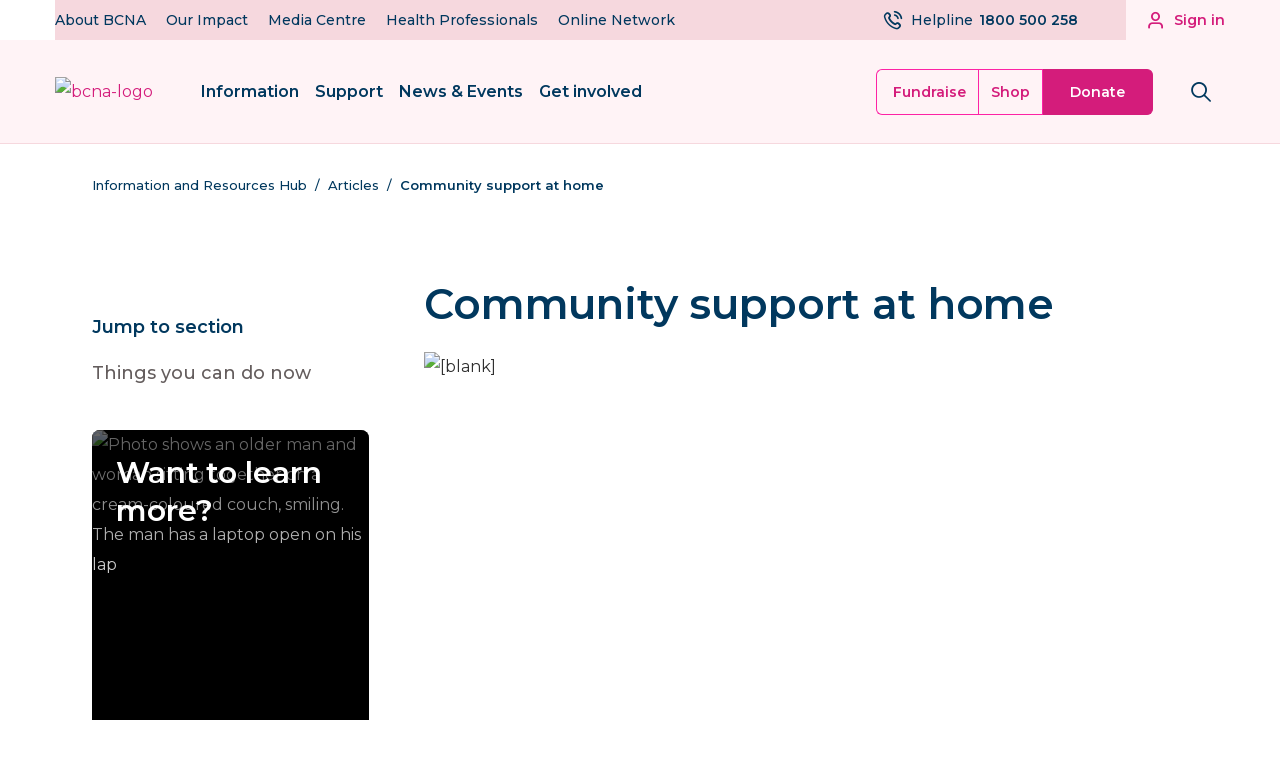

--- FILE ---
content_type: text/html; charset=utf-8
request_url: https://www.bcna.org.au/resources/articles/community-support-at-home/
body_size: 35458
content:
<!DOCTYPE html>
<html lang="en">

<head>
		<script>
			var dataLayer = dataLayer ? dataLayer : [];
		</script>
		<script>(function (w, d, s, l, i) { w[l] = w[l] || []; w[l].push({ 'gtm.start': new Date().getTime(), event: 'gtm.js' }); var f = d.getElementsByTagName(s)[0], j = d.createElement(s), dl = l != 'dataLayer' ? '&l=' + l : ''; j.async = true; j.src = 'https://www.googletagmanager.com/gtm.js?id=' + i + dl; f.parentNode.insertBefore(j, f); })(window, document, 'script', 'dataLayer', 'GTM-WH5TB7');</script>
	<link rel="apple-touch-icon" sizes="180x180" href="/apple-touch-icon.png">
	<link rel="icon" type="image/png" sizes="32x32" href="/favicon-32x32.png">
	<link rel="icon" type="image/png" sizes="16x16" href="/favicon-16x16.png">
	<link rel="manifest" href="/site.webmanifest">
	
	
<script type="application/ld+json">
    {
      "@context": "https://schema.org",
      "@type": "Article",
      "headline": "Community support at home",
      "image": [
        "https://www.bcna.org.auhttps://bcna-dxp.azureedge.net/media/en2fczb2/bcna_placeholder_bg.jpg?rxy=0.7593219354887106,0.2881619937694704&amp;width=500&amp;height=500&amp;v=1da741c11905970",
        "https://www.bcna.org.auhttps://bcna-dxp.azureedge.net/media/en2fczb2/bcna_placeholder_bg.jpg?rxy=0.7593219354887106,0.2881619937694704&amp;width=800&amp;height=600&amp;v=1da741c11905970",
        "https://www.bcna.org.auhttps://bcna-dxp.azureedge.net/media/en2fczb2/bcna_placeholder_bg.jpg?rxy=0.7593219354887106,0.2881619937694704&amp;width=1280&amp;height=720&amp;v=1da741c11905970"
       ],
      "datePublished": "2023-07-11T12:00:00+10:00",
      "author": [{
          "@type": "Organization",
          "name": "Breast Cancer Network of Australia",
          "url": "https://www.bcna.org.au/"
        }]
    }
</script>


	
<meta charset="utf-8">
<meta http-equiv="X-UA-Compatible" content="IE=edge">
<meta name="viewport" content="width=device-width, initial-scale=1.0">
<meta property="og:locale" content="en_AU">

<title>Community support at home</title>
 
	<meta name="description" content="Help is available from Councils, health services and volunteers, including at-home help and linking you to financial advisers and social workers">

<meta property="og:type" content="website">

	<meta property="og:title" content="Community support at home">

	<meta property="og:image" content="https://bcna-dxp.azureedge.net/media/en2fczb2/bcna_placeholder_bg.jpg?rxy=0.7593219354887106,0.2881619937694704&width=1200&height=630&format=webp&quality=80&v=1da741c11905970">

	<meta property="og:description" content="Councils, health services and volunteers can provide different help, including at home, linking you to financial advisers and social workers">

	<link rel="canonical" href="https://www.bcna.org.au/resources/articles/community-support-at-home/">
	<meta property="og:url" content="https://www.bcna.org.au/resources/articles/community-support-at-home/">


	
		<link rel="stylesheet" href="/dist/main-6027c270.css">
	
	
	
		<link rel="stylesheet" href="/dist/print-251b9caa.css">
	
</head>

<body class="theme-wrapper overflow-x-hidden bg-white get-in-touch-footer-white">
		<noscript><iframe src="https://www.googletagmanager.com/ns.html?id=GTM-WH5TB7" height="0" width="0"
				style="display:none;visibility:hidden"></iframe></noscript>
	<header id="meganav-desktop-sticky-main-dropdowns-occlusion"
	class="max-xl:hidden fixed inset-0 bg-black-0.5 z-899 opacity-0 pointer-events-none duration-500"></header>
<header class="sticky top-0 z-901">
	<div id="meganav-desktop-eyebrow-wrapper" class="max-xl:hidden w-full relative z-10">
		<div id="meganav-desktop-eyebrow" class="min-h-max text-primary-pink">
			<div class="w-full absolute inset-0 grid grid-cols-2 z-10 pointer-events-none">
				<div class="bg-shades-pink-2 w-full"></div>
			</div>
			<div class="grid grid-cols-1 grid-rows-1 min-h-10 max-h-10">
				<div data-meganav-desktop-member-menu-occlusion
					class="fixed inset-0 bg-black-0.5 duration-500 opacity-0 pointer-events-none"></div>
				<div class="row-start-1 col-start-1 relative z-10 pointer-events-none">
					<div class="container-330 flex">
						<div
							class="flex w-full justify-between items-center bg-shades-pink-2 text-primary-navy font-medium pointer-events-auto">
								<div id="meganav-desktop-eyebrow-dropdowns" class="flex -mr-5 text-sm leading-5">
									<div id="meganav-desktop-eyebrow-dropdowns-occlusion" class="fixed inset-0 bg-black-0.2 duration-500">
									</div>
													<div class="meganav-desktop-eyebrow-dropdown mr-5 relative h-full">
														<button data-name="About BCNA"
															class="meganav-desktop-eyebrow-dropdown-item duration-500 bg-transparent text-primary-navy font-inherit text-sm px-0 py-2.5">
															About BCNA
														</button>
														<div
															class="meganav-desktop-eyebrow-dropdown-content opacity-0 pointer-events-none duration-500 absolute left-0 top-10">
															<div class="pt-2">
																<div
																	class="text-base w-80 bg-white z-999 px-4 py-4 rounded-lg overflow-hidden shadow-meganav-dropdown">
																		<a href="/about-us/who-we-are/" data-parent="About BCNA" data-name="Who we are"
																			class="block mb-4 last:mb-0 text-black-neutral hover:text-primary-pink duration-500">
																			Who we are
																		</a>
																		<a href="/about-us/our-people/" data-parent="About BCNA" data-name="Our people"
																			class="block mb-4 last:mb-0 text-black-neutral hover:text-primary-pink duration-500">
																			Our people
																		</a>
																		<a href="/about-us/our-partners/" data-parent="About BCNA" data-name="Our partners"
																			class="block mb-4 last:mb-0 text-black-neutral hover:text-primary-pink duration-500">
																			Our partners
																		</a>
																		<a href="/about-us/annual-reviews/" data-parent="About BCNA" data-name="Annual Reviews"
																			class="block mb-4 last:mb-0 text-black-neutral hover:text-primary-pink duration-500">
																			Annual Reviews
																		</a>
																		<a href="/about-us/policies-and-statements/" data-parent="About BCNA" data-name="Policies and statements"
																			class="block mb-4 last:mb-0 text-black-neutral hover:text-primary-pink duration-500">
																			Policies and statements
																		</a>
																		<a href="/about-us/employment-opportunities/" data-parent="About BCNA" data-name="Employment opportunities"
																			class="block mb-4 last:mb-0 text-black-neutral hover:text-primary-pink duration-500">
																			Employment opportunities
																		</a>
																		<a href="/about-us/breast-cancer-organisations/" data-parent="About BCNA" data-name="Other breast cancer organisations"
																			class="block mb-4 last:mb-0 text-black-neutral hover:text-primary-pink duration-500">
																			Other breast cancer organisations
																		</a>
																		<a href="/get-in-touch/" data-parent="About BCNA" data-name="Get in touch"
																			class="block mb-4 last:mb-0 text-black-neutral hover:text-primary-pink duration-500">
																			Get in touch
																		</a>
																</div>
															</div>
														</div>
													</div>
													<div class="meganav-desktop-eyebrow-dropdown mr-5 relative h-full">
														<button data-name="Our Impact"
															class="meganav-desktop-eyebrow-dropdown-item duration-500 bg-transparent text-primary-navy font-inherit text-sm px-0 py-2.5">
															Our Impact
														</button>
														<div
															class="meganav-desktop-eyebrow-dropdown-content opacity-0 pointer-events-none duration-500 absolute left-0 top-10">
															<div class="pt-2">
																<div
																	class="text-base w-80 bg-white z-999 px-4 py-4 rounded-lg overflow-hidden shadow-meganav-dropdown">
																		<a href="/our-impact/" data-parent="Our Impact" data-name="Understand our full impact"
																			class="block mb-4 last:mb-0 text-black-neutral hover:text-primary-pink duration-500">
																			Understand our full impact
																		</a>
																		<a href="/our-impact/policy-and-advocacy/" data-parent="Our Impact" data-name="Policy and advocacy"
																			class="block mb-4 last:mb-0 text-black-neutral hover:text-primary-pink duration-500">
																			Policy and advocacy
																		</a>
																		<a href="/our-impact/for-consumers/" data-parent="Our Impact" data-name="For consumers"
																			class="block mb-4 last:mb-0 text-black-neutral hover:text-primary-pink duration-500">
																			For consumers
																		</a>
																		<a href="/our-impact/collaborate-with-us/" data-parent="Our Impact" data-name="Collaborate with us"
																			class="block mb-4 last:mb-0 text-black-neutral hover:text-primary-pink duration-500">
																			Collaborate with us
																		</a>
																		<a href="/our-impact/publications-and-reports/" data-parent="Our Impact" data-name="Publications &amp; reports"
																			class="block mb-4 last:mb-0 text-black-neutral hover:text-primary-pink duration-500">
																			Publications &amp; reports
																		</a>
																		<a href="/our-impact/international-advocacy/" data-parent="Our Impact" data-name="International advocacy"
																			class="block mb-4 last:mb-0 text-black-neutral hover:text-primary-pink duration-500">
																			International advocacy
																		</a>
																</div>
															</div>
														</div>
													</div>
													<a data-name="Media Centre"
														class="meganav-desktop-eyebrow-dropdown-item duration-500 relative mr-5 py-2.5 hover:!text-primary-pink"
														href="/media-centre/">
														Media Centre
													</a>
													<a data-name="Health Professionals"
														class="meganav-desktop-eyebrow-dropdown-item duration-500 relative mr-5 py-2.5 hover:!text-primary-pink"
														href="/information-for-health-professionals/">
														Health Professionals
													</a>
													<a data-name="Online Network"
														class="meganav-desktop-eyebrow-dropdown-item duration-500 relative mr-5 py-2.5 hover:!text-primary-pink"
														href="https://onlinenetwork.bcna.org.au/" target="_blank">
														Online Network
													</a>
								</div>
								<div
									class="flex justify-end items-center max-h-5 mr-6 !text-primary-navy hover:!text-primary-pink duration-500">
										<a href="tel:1800500258"
											id="meganav-desktop-phone-helpline--eyebrow"
											class="flex justify-end items-center max-h-5 mr-6 !text-primary-navy hover:!text-primary-pink duration-500">
											<span class="icon-phone-call text-xl leading-5 mr-2"></span>
											<div class="text-sm">
												<span class="font-medium">Helpline</span>
												<span class="font-semibold ml-[0.125rem]">1800 500 258</span>
											</div>
										</a>
								</div>
						</div>
						<div class="min-w-max h-10 pointer-events-none">
							<div class="pl-5 py-2 text-sm text-right font-semibold h-10 opacity-0 flex items-center">
								<i class="icon-user text-xl mr-2"></i>
									<span class="text-sm text-right font-semibold h-10 opacity-0">
										Sign in
									</span>
							</div>
						</div>
					</div>
				</div>
				<div class="row-start-1 col-start-1 relative grid grid-rows-1 grid-cols-1 group pointer-events-none">
					<div class="w-full row-start-1 col-start-1 relative grid grid-cols-2">
						<div class="pointer-events-auto col-start-2 w-full h-10 duration-500 group-hover:bg-shades-pink-7 bg-shades-pink-4 !text-primary-pink group-hover:!text-white"></div>
					</div>
					<div class="row-start-1 col-start-1 relative">
						<div class="w-full">
							<div class="col-start-2 w-full">
								<div class="container-330 flex justify-end items-center h-10">
									<div data-meganav-desktop-member-menu-root
										 class="cursor-pointer pointer-events-auto relative duration-500 bg-shades-pink-4 group-hover:bg-shades-pink-7">
										<button data-meganav-desktop-member-menu-button
											class="pl-5 py-2 text-sm font-semibold flex items-center duration-500 text-primary-pink group-hover:text-white">
											<i class="icon-user text-xl mr-2"></i>
												<a href="/members/"><span>Sign in</span></a>
										</button>
										<div data-meganav-desktop-member-menu-dropdown
											class="absolute top-8 right-0 w-[20.19rem] pt-6 opacity-0 max-h-0 pointer-events-none duration-500">
												<div class="rounded-lg bg-white p-4 shadow-accounts w-full flex flex-col">
													<a href="/members/"
														class="block w-full rounded-lg text-center py-3 bg-shades-pink-7 font-semibold text-white hover:bg-shades-pink-highlight duration-500">
														Sign in
													</a>
													<p class="block mt-4 font-medium text-black-neutral">Haven't registered yet?</p>
													<button data-meganav-desktop-create-account-btn
														class="block w-full mt-1 rounded-lg text-center py-3 bg-white hover:bg-shades-pink-5 font-semibold text-primary-pink hover:text-shades-pink-highlight shadow-accounts border border-shades-pink-1 duration-500">
														Create an account
													</button>
												</div>
										</div>
									</div>
								</div>
							</div>
						</div>
					</div>
				</div>
			</div>
		</div>
	</div>
	<div id="meganav-desktop-sticky"
		class="max-xl:hidden variant-top variant-opaque border-b w-full text-primary-pink h-26 relative z-0 meganav-dropdowns-are-closed">
		<div id="meganav-desktop-sticky-main-dropdown-buttons"
			class="container-330 flex justify-between items-center h-full duration-500">
			<div class="flex justify-between items-center h-full">
				<a id="meganav-desktop-logo" href="/">
					<img src="https://bcna-dxp.azureedge.net/media/hfwj5jqc/bcna_website_logo.svg" alt="bcna-logo" class="w-20 2xl:w-25 max-h-18 duration-500">
				</a>
					<div class="flex justify-between items-center -mr-6">
							<button data-name="Information"
								class="meganav-desktop-sticky-main-dropdown-button-item mr-4 2xl:mr-6 bg-transparent text-base 2xl:text-lg p-0 text-primary-navy font-semibold duration-500">
								Information
							</button>
							<button data-name="Support"
								class="meganav-desktop-sticky-main-dropdown-button-item mr-4 2xl:mr-6 bg-transparent text-base 2xl:text-lg p-0 text-primary-navy font-semibold duration-500">
								Support
							</button>
							<button data-name="News &amp; Events"
								class="meganav-desktop-sticky-main-dropdown-button-item mr-4 2xl:mr-6 bg-transparent text-base 2xl:text-lg p-0 text-primary-navy font-semibold duration-500">
								News &amp; Events
							</button>
							<button data-name="Get involved"
								class="meganav-desktop-sticky-main-dropdown-button-item mr-4 2xl:mr-6 bg-transparent text-base 2xl:text-lg p-0 text-primary-navy font-semibold duration-500">
								Get involved
							</button>
					</div>
			</div>
			<div class="flex justify-end items-center">
				<div id="meganav-desktop-sticky-fundraise-shop-donate" class="2xl:h-14 flex text-sm font-semibold duration-500">
					<a href="/host-a-fundraising-event/"
						class="meganav-desktop-fundraise-button p-3 pl-4 2xl:p-4 2xl:pl-6 rounded-y-md rounded-l-md overflow-hidden text-center border-l border-y border-primary-pink bg-shades-pink-4 !text-primary-pink hover:!text-white hover:bg-shades-pink-highlight border-shades-pink-highlight duration-500">
						Fundraise
					</a>
					<a href="https://shop.bcna.org.au/" target="_blank"
						class="meganav-desktop-shop-button p-3 2xl:p-4 text-center border border-primary-pink bg-shades-pink-4 !text-primary-pink hover:!text-white hover:bg-shades-pink-highlight border-shades-pink-highlight duration-500">
						Shop
					</a>
					<button id="meganav-desktop-donate-button" class="meganav-desktop-sticky-main-dropdown-button-item meganav-desktop-donate-button w-27.5 rounded-y-md rounded-r-md border-y border-r text-center bg-primary-pink text-white text-primary-navy hover:bg-shades-pink-highlight border-primary-pink hover:border-shades-pink-highlight duration-500">
						Donate
					</button>
				</div>
				<div id="meganav-desktop-sticky-variant-sticky" class="transition-all duration-500 overflow-hidden">
					<div class="flex items-center min-w-max">
							<a href="tel:1800500258"
								id="meganav-desktop-phone-helpline--sticky" class="mr-4 2xl:mr-6 group">
								<div
									class="mr-px text-sm font-semibold text-primary-navy group-hover:text-shades-pink-highlight duration-500">
									Need assistance
								</div>
								<div
									class="flex items-center mt-0.5 text-primary-pink group-hover:text-shades-pink-highlight duration-500">
									<i class="icon-phone-call text-2xl 2xl:text-3xl leading-5 mr-2"></i>
									<span class="font-semibold text-xl 2xl:text-2xl">
										1800 500 258
									</span>
								</div>
							</a>
					</div>
				</div>
				<button aria-label="Search bnca.org.au" id="meganav-desktop-search-button" class="meganav-desktop-sticky-main-dropdown-button-item bg-transparent min-w-12 w-12 2xl:min-w-14 2xl:w-14 h-12 2xl:h-14 grid grid-rows-1 grid-cols-1 justify-center items-center duration-500 rounded-full overflow-hidden meganav-search-button-closed">
					<i class="icon-search row-start-1 col-start-1 text-6 2xl:text-7"></i>
					<i class="icon-close row-start-1 col-start-1 text-6 2xl:text-7"></i>
				</button>
			</div>
		</div>
		<div id="meganav-desktop-sticky-main-dropdowns"
			class="absolute top-full inset-x-0 overflow-hidden max-h-0 opacity-0 pointer-events-none z-999 bg-shades-pink-4 duration-500">
			<div class="border-b border-shades-pink-1 relative h-0.5">
				<hr id="meganav-desktop-sticky-main-dropdown-slider"
					class="absolute border-b border-primary-pink h-full m-0 duration-500" style="left: 0; width: 100px;">
			</div>
			<div class="grid grid-rows-1 grid-cols-1">
		<div data-name="Information"
			class="meganav-desktop-sticky-main-dropdown-item opacity-0 pointer-events-none row-start-1 col-start-1 pt-12 pb-14 bg-white duration-500 min-h-max">
			<div class="container-330 grid grid-cols-1">
				<div class="col-start-1">
						<div class="flex -mr-6">
								<div class="text-lg w-75 mr-6">
										<div class="font-semibold text-primary-pink">
											Read, listen and watch
										</div>
										<div class="mt-6 text-black-neutral font-medium">
												<div class="mt-4 group">
													<a href="/resources/" target="_self"
														data-grandparent="Information"
														data-parent="Read, listen and watch"
														data-name="Information and Resources Hub"
														class="gtm-trigger-meganav-item block text-lg group-hover:!text-shades-pink-highlight duration-500 group-hover:mb-1">
														Information and Resources Hub
													</a>
														<div
															class="text-xs !text-gray-neutral-h font-semibold line-clamp-2 opacity-0 max-h-0 group-hover:opacity-100 group-hover:max-h-8 overflow-hidden duration-500">
															ARTICLES, VIDEOS, PODCASTS AND STORIES
														</div>
												</div>
												<div class="mt-4 group">
													<a href="/podcasts/" target="_self"
														data-grandparent="Information"
														data-parent="Read, listen and watch"
														data-name="Podcasts"
														class="gtm-trigger-meganav-item block text-lg group-hover:!text-shades-pink-highlight duration-500 group-hover:mb-1">
														Podcasts
													</a>
														<div
															class="text-xs !text-gray-neutral-h font-semibold line-clamp-2 opacity-0 max-h-0 group-hover:opacity-100 group-hover:max-h-8 overflow-hidden duration-500">
															LISTEN
														</div>
												</div>
												<div class="mt-4 group">
													<a href="/my-journey/" target=""
														data-grandparent="Information"
														data-parent="Read, listen and watch"
														data-name="My Journey"
														class="gtm-trigger-meganav-item block text-lg group-hover:!text-shades-pink-highlight duration-500 group-hover:mb-1">
														My Journey
													</a>
														<div
															class="text-xs !text-gray-neutral-h font-semibold line-clamp-2 opacity-0 max-h-0 group-hover:opacity-100 group-hover:max-h-8 overflow-hidden duration-500">
															LEARN MORE &amp; SIGN UP
														</div>
												</div>
												<div class="mt-4 group">
													<a href="/the-beacon/" target="_self"
														data-grandparent="Information"
														data-parent="Read, listen and watch"
														data-name="The Beacon"
														class="gtm-trigger-meganav-item block text-lg group-hover:!text-shades-pink-highlight duration-500 group-hover:mb-1">
														The Beacon
													</a>
														<div
															class="text-xs !text-gray-neutral-h font-semibold line-clamp-2 opacity-0 max-h-0 group-hover:opacity-100 group-hover:max-h-8 overflow-hidden duration-500">
															READ OUR ONLINE MAGAZINE
														</div>
												</div>
												<div class="mt-4 group">
													<a href="/resources/multilingual-resource/multilingual-resources/" target="_self"
														data-grandparent="Information"
														data-parent="Read, listen and watch"
														data-name="Multilingual Resources"
														class="gtm-trigger-meganav-item block text-lg group-hover:!text-shades-pink-highlight duration-500 ">
														Multilingual Resources
													</a>
												</div>
										</div>
								</div>
								<div class="text-lg w-75 mr-6">
										<div class="font-semibold text-primary-pink">
											Understanding breast cancer
										</div>
										<div class="mt-6 text-black-neutral font-medium">
												<div class="mt-4 group">
													<a href="/resources/about-breast-cancer/" target="_self"
														data-grandparent="Information"
														data-parent="Understanding breast cancer"
														data-name="About breast cancer"
														class="gtm-trigger-meganav-item block text-lg group-hover:!text-shades-pink-highlight duration-500 group-hover:mb-1">
														About breast cancer
													</a>
														<div
															class="text-xs !text-gray-neutral-h font-semibold line-clamp-2 opacity-0 max-h-0 group-hover:opacity-100 group-hover:max-h-8 overflow-hidden duration-500">
															TYPES, TREATMENTS &amp; IMPACTS
														</div>
												</div>
												<div class="mt-4 group">
													<a href="/resources/screening-and-diagnosis/" target="_self"
														data-grandparent="Information"
														data-parent="Understanding breast cancer"
														data-name="Breast screening"
														class="gtm-trigger-meganav-item block text-lg group-hover:!text-shades-pink-highlight duration-500 ">
														Breast screening
													</a>
												</div>
												<div class="mt-4 group">
													<a href="/resources/about-breast-cancer/risks-of-breast-cancer/" target="_self"
														data-grandparent="Information"
														data-parent="Understanding breast cancer"
														data-name="Risk factors"
														class="gtm-trigger-meganav-item block text-lg group-hover:!text-shades-pink-highlight duration-500 ">
														Risk factors
													</a>
												</div>
												<div class="mt-4 group">
													<a href="/resources/about-breast-cancer/breast-cancer-statistics-in-australia/" target="_self"
														data-grandparent="Information"
														data-parent="Understanding breast cancer"
														data-name="Breast cancer statistics in Australia"
														class="gtm-trigger-meganav-item block text-lg group-hover:!text-shades-pink-highlight duration-500 ">
														Breast cancer statistics in Australia
													</a>
												</div>
										</div>
								</div>
								<div class="text-lg w-75 mr-6">
										<div class="font-semibold text-primary-pink">
											Further information
										</div>
										<div class="mt-6 text-black-neutral font-medium">
												<div class="mt-4 group">
													<a href="/resources/articles/breast-cancer-in-men/" target="_self"
														data-grandparent="Information"
														data-parent="Further information"
														data-name="Breast cancer &amp; men"
														class="gtm-trigger-meganav-item block text-lg group-hover:!text-shades-pink-highlight duration-500 ">
														Breast cancer &amp; men
													</a>
												</div>
												<div class="mt-4 group">
													<a href="/resources/articles/breast-cancer-in-young-women/" target="_self"
														data-grandparent="Information"
														data-parent="Further information"
														data-name="Breast cancer &amp; young people"
														class="gtm-trigger-meganav-item block text-lg group-hover:!text-shades-pink-highlight duration-500 ">
														Breast cancer &amp; young people
													</a>
												</div>
												<div class="mt-4 group">
													<a href="/resources/articles/information-for-lgbtiqplus-people-diagnosed-with-breast-cancer/" target="_self"
														data-grandparent="Information"
														data-parent="Further information"
														data-name="Breast cancer &amp; LGBTIQ&#x2B; people"
														class="gtm-trigger-meganav-item block text-lg group-hover:!text-shades-pink-highlight duration-500 ">
														Breast cancer &amp; LGBTIQ&#x2B; people
													</a>
												</div>
												<div class="mt-4 group">
													<a href="/resources/articles/information-for-first-peoples/" target="_self"
														data-grandparent="Information"
														data-parent="Further information"
														data-name="Breast cancer &amp; First Peoples"
														class="gtm-trigger-meganav-item block text-lg group-hover:!text-shades-pink-highlight duration-500 ">
														Breast cancer &amp; First Peoples
													</a>
												</div>
												<div class="mt-4 group">
													<a href="/resources/articles/support-in-rural-and-regional-australia/" target="_self"
														data-grandparent="Information"
														data-parent="Further information"
														data-name="Breast cancer &amp; living rurally"
														class="gtm-trigger-meganav-item block text-lg group-hover:!text-shades-pink-highlight duration-500 ">
														Breast cancer &amp; living rurally
													</a>
												</div>
										</div>
								</div>
						</div>
				</div>
			</div>
		</div>
		<div data-name="Support"
			class="meganav-desktop-sticky-main-dropdown-item opacity-0 pointer-events-none row-start-1 col-start-1 pt-12 pb-14 bg-white duration-500 min-h-max">
			<div class="container-330 grid grid-cols-1">
				<div class="col-start-1">
						<div class="flex -mr-6">
								<div class="text-lg w-75 mr-6">
										<div class="font-semibold text-primary-pink">
											Find assistance
										</div>
										<div class="mt-6 text-black-neutral font-medium">
												<div class="mt-4 group">
													<a href="/helpline/" target="_self"
														data-grandparent="Support"
														data-parent="Find assistance"
														data-name="Call the Helpline"
														class="gtm-trigger-meganav-item block text-lg group-hover:!text-shades-pink-highlight duration-500 group-hover:mb-1">
														Call the Helpline
													</a>
														<div
															class="text-xs !text-gray-neutral-h font-semibold line-clamp-2 opacity-0 max-h-0 group-hover:opacity-100 group-hover:max-h-8 overflow-hidden duration-500">
															YOUR FIRST CALL
														</div>
												</div>
										</div>
								</div>
								<div class="text-lg w-75 mr-6">
										<div class="font-semibold text-primary-pink">
											Connect with others
										</div>
										<div class="mt-6 text-black-neutral font-medium">
												<div class="mt-4 group">
													<a href="/online-network/" target="_self"
														data-grandparent="Support"
														data-parent="Connect with others"
														data-name="Online Network"
														class="gtm-trigger-meganav-item block text-lg group-hover:!text-shades-pink-highlight duration-500 group-hover:mb-1">
														Online Network
													</a>
														<div
															class="text-xs !text-gray-neutral-h font-semibold line-clamp-2 opacity-0 max-h-0 group-hover:opacity-100 group-hover:max-h-8 overflow-hidden duration-500">
															VISIT &amp; SIGN UP
														</div>
												</div>
												<div class="mt-4 group">
													<a href="/event-directory/" target="_self"
														data-grandparent="Support"
														data-parent="Connect with others"
														data-name="Event directory"
														class="gtm-trigger-meganav-item block text-lg group-hover:!text-shades-pink-highlight duration-500 ">
														Event directory
													</a>
												</div>
										</div>
								</div>
								<div class="text-lg w-75 mr-6">
										<div class="font-semibold text-primary-pink">
											Helpful tools and services
										</div>
										<div class="mt-6 text-black-neutral font-medium">
												<div class="mt-4 group">
													<a href="/services-and-support-groups/" target="_self"
														data-grandparent="Support"
														data-parent="Helpful tools and services"
														data-name="Service Finder"
														class="gtm-trigger-meganav-item block text-lg group-hover:!text-shades-pink-highlight duration-500 group-hover:mb-1">
														Service Finder
													</a>
														<div
															class="text-xs !text-gray-neutral-h font-semibold line-clamp-2 opacity-0 max-h-0 group-hover:opacity-100 group-hover:max-h-8 overflow-hidden duration-500">
															FIND SERVICES AND SUPPORT IN YOUR AREA
														</div>
												</div>
												<div class="mt-4 group">
													<a href="/my-care-kit/" target="_self"
														data-grandparent="Support"
														data-parent="Helpful tools and services"
														data-name="My Care Kit"
														class="gtm-trigger-meganav-item block text-lg group-hover:!text-shades-pink-highlight duration-500 group-hover:mb-1">
														My Care Kit
													</a>
														<div
															class="text-xs !text-gray-neutral-h font-semibold line-clamp-2 opacity-0 max-h-0 group-hover:opacity-100 group-hover:max-h-8 overflow-hidden duration-500">
															LEARN MORE
														</div>
												</div>
												<div class="mt-4 group">
													<a href="/tools-breast-surgery-and-reconstruction/" target="_self"
														data-grandparent="Support"
														data-parent="Helpful tools and services"
														data-name="My Decision"
														class="gtm-trigger-meganav-item block text-lg group-hover:!text-shades-pink-highlight duration-500 group-hover:mb-1">
														My Decision
													</a>
														<div
															class="text-xs !text-gray-neutral-h font-semibold line-clamp-2 opacity-0 max-h-0 group-hover:opacity-100 group-hover:max-h-8 overflow-hidden duration-500">
															BREAST RECONSTRUCTION DECISION TOOL
														</div>
												</div>
										</div>
								</div>
						</div>
				</div>
			</div>
		</div>
		<div data-name="News &amp; Events"
			class="meganav-desktop-sticky-main-dropdown-item opacity-0 pointer-events-none row-start-1 col-start-1 pt-12 pb-14 bg-white duration-500 min-h-max">
			<div class="container-330 grid grid-cols-1">
				<div class="col-start-1">
						<div class="flex -mr-6">
								<div class="text-lg w-75 mr-6">
										<div class="font-semibold text-primary-pink">
											News
										</div>
										<div class="mt-6 text-black-neutral font-medium">
												<div class="mt-4 group">
													<a href="/latest-news/" target="_self"
														data-grandparent="News &amp; Events"
														data-parent="News"
														data-name="Latest news"
														class="gtm-trigger-meganav-item block text-lg group-hover:!text-shades-pink-highlight duration-500 ">
														Latest news
													</a>
												</div>
												<div class="mt-4 group">
													<a href="/the-beacon/" target="_self"
														data-grandparent="News &amp; Events"
														data-parent="News"
														data-name="The Beacon"
														class="gtm-trigger-meganav-item block text-lg group-hover:!text-shades-pink-highlight duration-500 group-hover:mb-1">
														The Beacon
													</a>
														<div
															class="text-xs !text-gray-neutral-h font-semibold line-clamp-2 opacity-0 max-h-0 group-hover:opacity-100 group-hover:max-h-8 overflow-hidden duration-500">
															READ OUR ONLINE MAGAZINE
														</div>
												</div>
										</div>
								</div>
								<div class="text-lg w-75 mr-6">
										<div class="font-semibold text-primary-pink">
											Event directory
										</div>
										<div class="mt-6 text-black-neutral font-medium">
												<div class="mt-4 group">
													<a href="/event-directory/" target="_self"
														data-grandparent="News &amp; Events"
														data-parent="Event directory"
														data-name="Event directory"
														class="gtm-trigger-meganav-item block text-lg group-hover:!text-shades-pink-highlight duration-500 ">
														Event directory
													</a>
												</div>
										</div>
								</div>
						</div>
				</div>
			</div>
		</div>
		<div data-name="Get involved"
			class="meganav-desktop-sticky-main-dropdown-item opacity-0 pointer-events-none row-start-1 col-start-1 pt-12 pb-14 bg-white duration-500 min-h-max">
			<div class="container-330 grid grid-cols-1">
				<div class="col-start-1">
						<div class="flex -mr-6">
								<div class="text-lg w-75 mr-6">
										<div class="font-semibold text-primary-pink">
											Fundraise with us
										</div>
										<div class="mt-6 text-black-neutral font-medium">
												<div class="mt-4 group">
													<a href="/host-a-fundraising-event/" target="_self"
														data-grandparent="Get involved"
														data-parent="Fundraise with us"
														data-name="Host a fundraising event"
														class="gtm-trigger-meganav-item block text-lg group-hover:!text-shades-pink-highlight duration-500 ">
														Host a fundraising event
													</a>
												</div>
												<div class="mt-4 group">
													<a href="/participate-in-an-event/" target="_self"
														data-grandparent="Get involved"
														data-parent="Fundraise with us"
														data-name="Participate in an activity"
														class="gtm-trigger-meganav-item block text-lg group-hover:!text-shades-pink-highlight duration-500 ">
														Participate in an activity
													</a>
												</div>
										</div>
								</div>
								<div class="text-lg w-75 mr-6">
										<div class="font-semibold text-primary-pink">
											Share your experience
										</div>
										<div class="mt-6 text-black-neutral font-medium">
												<div class="mt-4 group">
													<a href="/volunteer-opportunities/" target="_self"
														data-grandparent="Get involved"
														data-parent="Share your experience"
														data-name="Volunteer opportunities"
														class="gtm-trigger-meganav-item block text-lg group-hover:!text-shades-pink-highlight duration-500 ">
														Volunteer opportunities
													</a>
												</div>
												<div class="mt-4 group">
													<a href="/our-impact/for-consumers/" target="_self"
														data-grandparent="Get involved"
														data-parent="Share your experience"
														data-name="Join a consumer group"
														class="gtm-trigger-meganav-item block text-lg group-hover:!text-shades-pink-highlight duration-500 group-hover:mb-1">
														Join a consumer group
													</a>
														<div
															class="text-xs !text-gray-neutral-h font-semibold line-clamp-2 opacity-0 max-h-0 group-hover:opacity-100 group-hover:max-h-8 overflow-hidden duration-500">
															CONSUMER REPRESENTATIVES, REVIEW &amp; SURVEY GROUP
														</div>
												</div>
										</div>
								</div>
								<div class="text-lg w-75 mr-6">
										<div class="font-semibold text-primary-pink">
											Partner with us
										</div>
										<div class="mt-6 text-black-neutral font-medium">
												<div class="mt-4 group">
													<a href="/become-a-corporate-partner/" target="_self"
														data-grandparent="Get involved"
														data-parent="Partner with us"
														data-name="Corporate partnerships"
														class="gtm-trigger-meganav-item block text-lg group-hover:!text-shades-pink-highlight duration-500 group-hover:mb-1">
														Corporate partnerships
													</a>
														<div
															class="text-xs !text-gray-neutral-h font-semibold line-clamp-2 opacity-0 max-h-0 group-hover:opacity-100 group-hover:max-h-8 overflow-hidden duration-500">
															INCLUDING WORKPLACE GIVING
														</div>
												</div>
												<div class="mt-4 group">
													<a href="/philanthropic-giving-major-gifts/" target="_self"
														data-grandparent="Get involved"
														data-parent="Partner with us"
														data-name="Philanthropic giving"
														class="gtm-trigger-meganav-item block text-lg group-hover:!text-shades-pink-highlight duration-500 ">
														Philanthropic giving
													</a>
												</div>
												<div class="mt-4 group">
													<a href="/our-impact/collaborate-with-us/" target="_self"
														data-grandparent="Get involved"
														data-parent="Partner with us"
														data-name="Research collaborations"
														class="gtm-trigger-meganav-item block text-lg group-hover:!text-shades-pink-highlight duration-500 ">
														Research collaborations
													</a>
												</div>
										</div>
								</div>
								<div class="text-lg w-75 mr-6">
										<div class="font-semibold text-primary-pink">
											Raffle tickets
										</div>
										<div class="mt-6 text-black-neutral font-medium">
												<div class="mt-4 group">
													<a href="https://www.playforpurpose.com.au/breast-cancer-network-australia" target="_blank"
														data-grandparent="Get involved"
														data-parent="Raffle tickets"
														data-name="Buy your raffle tickets"
														class="gtm-trigger-meganav-item block text-lg group-hover:!text-shades-pink-highlight duration-500 ">
														Buy your raffle tickets
													</a>
												</div>
										</div>
								</div>
						</div>
				</div>
			</div>
		</div>
		<div data-name="Donation"
			class="meganav-desktop-sticky-main-dropdown-item opacity-0 pointer-events-none row-start-1 col-start-1 pt-12 pb-14 bg-white duration-500 min-h-max">
			<div class="container-330 grid grid-cols-2 gap-x-40">
					<div class="col-start-1 max-h-screen-70 overflow-y-auto">
							<h2 class="!mb-10.5 text-primary-navy">Donate now</h2>
							<div>
								
<div class="custom-raisely-form max-w-[639px]">
	<div class="bg-primary-navy rounded-t-md p-4 w-full">
		<div class="max-xl:hidden w-full flex justify-center">
				<div class="w-7 h-7 mx-2 rounded-full flex justify-center items-center text-primary-navy bg-white">
					<div class="font-semibold text-xs">1</div>
				</div>
				<div class="w-7 h-7 mx-2 rounded-full flex justify-center items-center text-white">
					<div class="font-semibold text-xs">2</div>
				</div>
				<div class="w-7 h-7 mx-2 rounded-full flex justify-center items-center text-white">
					<div class="font-semibold text-xs">3</div>
				</div>
		</div>
	</div>
	<div class="bg-shades-pink-4 multiple-raisely-forms-bg pt-7 pb-6 px-8">
		<div class="xl:hidden w-full flex justify-center pb-6">
				<div class="w-9 h-9 mx-2 rounded-full flex justify-center items-center bg-primary-navy text-white">
					<div class="font-semibold text-3.5">1</div>
				</div>
				<div class="w-9 h-9 mx-2 rounded-full flex justify-center items-center ">
					<div class="font-semibold text-3.5">2</div>
				</div>
				<div class="w-9 h-9 mx-2 rounded-full flex justify-center items-center ">
					<div class="font-semibold text-3.5">3</div>
				</div>
		</div>
			<div class="frequency-options rounded-full border-2 w-max mx-auto">
				<div class="flex">
						<button data-val="ONCE" class="frequency-option py-2 text-xs block font-semibold rounded-full uppercase selected">
							One-time
						</button>
						<button data-val="MONTH" class="frequency-option py-2 text-xs block font-semibold rounded-full uppercase deselected">
							Monthly
						</button>
						<button data-val="YEAR" class="frequency-option py-2 text-xs block font-semibold rounded-full uppercase deselected">
							Yearly
						</button>
				</div>
			</div>
		<div class="payment-amount-options mt-6">
				<div class="flex max-sm:flex-col flex-wrap max-sm:items-center justify-center mt-6">
							<button data-val="30" class="payment-amount-option xl:p-4 border rounded-md bg-white border-gray-neutral-c my-2 sm:mx-2 text-lg font-semibold xl:h-[60px] p-3 min-w-[89px] max-sm:w-full text-black-neutral text-center hover:bg-primary-pink hover:text-white duration-500">
								$30
							</button>
							<button data-val="50" class="payment-amount-option xl:p-4 border rounded-md bg-white border-gray-neutral-c my-2 sm:mx-2 text-lg font-semibold xl:h-[60px] p-3 min-w-[89px] max-sm:w-full text-black-neutral text-center hover:bg-primary-pink hover:text-white duration-500">
								$50
							</button>
							<button data-val="100" class="payment-amount-option xl:p-4 border rounded-md bg-white border-gray-neutral-c my-2 sm:mx-2 text-lg font-semibold xl:h-[60px] p-3 min-w-[89px] max-sm:w-full text-black-neutral text-center hover:bg-primary-pink hover:text-white duration-500">
								$100
							</button>
							<button data-val="200" class="payment-amount-option xl:p-4 border rounded-md bg-white border-gray-neutral-c my-2 sm:mx-2 text-lg font-semibold xl:h-[60px] p-3 min-w-[89px] max-sm:w-full text-black-neutral text-center hover:bg-primary-pink hover:text-white duration-500">
								$200
							</button>
							<button data-val="500" class="payment-amount-option xl:p-4 border rounded-md bg-white border-gray-neutral-c my-2 sm:mx-2 text-lg font-semibold xl:h-[60px] p-3 min-w-[89px] max-sm:w-full text-black-neutral text-center hover:bg-primary-pink hover:text-white duration-500">
								$500
							</button>
				</div>
				<div class="payment-amount-option xl:p-4 border rounded-md bg-white border-gray-neutral-c my-2 sm:mx-2 text-lg font-semibold xl:h-[60px] px-3 py-2 flex justify-start items-center text-black-neutral sm:w-max sm:mx-auto">
					<span class="min-w-[0.75rem]">$</span>
					<input aria-label="Other Amount" 
								 class="custom-input no-numeric-arrows bg-transparent -ml-1.5 w-full md:w-[90px]"
								 placeholder="Other"
								 type="number">
				</div>
		</div>
	</div>

	<button data-redirect-url="https://bcna-donations-v2.raiselysite.com/"
					data-link-query-string=""
					data-opens-in-new-tab="True"
					class="submit-btn bg-primary-pink hover:bg-shades-pink-highlight text-xl font-semibold text-white rounded-b-md p-4 w-full text-center duration-500"
					type="button">
		Next
	</button>

		<div class="text-3.25 mt-4 text-center font-medium text-black-neutral">
			Donations over $2.00 are tax-deductible
		</div>
</div>
							</div>
					</div>
				<div class="col-start-2">
						<h2 class="!mb-10.5 text-primary-navy">Other ways to donate</h2>
						<div class="flex -mr-6">
								<div class="text-lg w-75 mr-6">
										<div class="mt-6 text-black-neutral font-medium">
												<div class="mt-4 group">
													<a href="https://bcna-in-memory.raisely.com/?utm_source=webdonationform&amp;channel=web" target="_blank"
														data-grandparent="Donation"
														data-parent="unnamed"
														data-name="Give in memory"
														class="gtm-trigger-meganav-item block text-lg group-hover:!text-shades-pink-highlight duration-500 ">
														Give in memory
													</a>
												</div>
												<div class="mt-4 group">
													<a href="https://bcna-in-celebration.raisely.com/?utm_source=webdonationform&amp;channel=web" target="_blank"
														data-grandparent="Donation"
														data-parent="unnamed"
														data-name="Give in celebration"
														class="gtm-trigger-meganav-item block text-lg group-hover:!text-shades-pink-highlight duration-500 ">
														Give in celebration
													</a>
												</div>
												<div class="mt-4 group">
													<a href="/make-a-donation/gifts-in-wills/" target="_self"
														data-grandparent="Donation"
														data-parent="unnamed"
														data-name="Leave a gift in your will"
														class="gtm-trigger-meganav-item block text-lg group-hover:!text-shades-pink-highlight duration-500 ">
														Leave a gift in your will
													</a>
												</div>
										</div>
								</div>
								<div class="text-lg w-75 mr-6">
										<div class="mt-6 text-black-neutral font-medium">
												<div class="mt-4 group">
													<a href="/become-a-corporate-partner/make-a-corporate-donation/" target="_self"
														data-grandparent="Donation"
														data-parent="unnamed"
														data-name="Corporate donations"
														class="gtm-trigger-meganav-item block text-lg group-hover:!text-shades-pink-highlight duration-500 ">
														Corporate donations
													</a>
												</div>
												<div class="mt-4 group">
													<a href="/philanthropic-giving-major-gifts/" target="_self"
														data-grandparent="Donation"
														data-parent="unnamed"
														data-name="Philanthropic giving"
														class="gtm-trigger-meganav-item block text-lg group-hover:!text-shades-pink-highlight duration-500 ">
														Philanthropic giving
													</a>
												</div>
												<div class="mt-4 group">
													<a href="https://bcna-donations-v2.raiselysite.com/?utm_source=webdonationform&amp;channel=web" target="_blank"
														data-grandparent="Donation"
														data-parent="unnamed"
														data-name="Deposit your fundraising"
														class="gtm-trigger-meganav-item block text-lg group-hover:!text-shades-pink-highlight duration-500 ">
														Deposit your fundraising
													</a>
												</div>
										</div>
								</div>
						</div>
				</div>
			</div>
		</div>
				<div
					class="meganav-desktop-sticky-main-dropdown-item opacity-0 pointer-events-none row-start-1 col-start-1 pt-12 pb-14 bg-white duration-500 min-h-max">
					<div id="meganav-desktop-search" class="container-330">
						<div id="meganav-search-dropdown-root" data-pageId="4328"></div>
					</div>
				</div>
			</div>
		</div>
	</div>
</header>

	
<header id="meganav-mobile" class="sticky top-0 xl:hidden z-899 drawer-closed flex flex-col">
	<div id="meganav-mobile-bar" class="relative variant-top w-full z-10 border-b border-transparent duration-500">
		<div class="flex justify-between text-black-neutral container-274 py-2 h-full">
			<div id="meganav-mobile-bar-left" class="flex items-center">
				<div class="grid grid-cols-1 grid-rows-1">
					<button aria-label="Open Menu" id="meganav-mobile-hamburger" class="bg-transparent row-start-1 col-start-1 duration-500 p-0 w-8 h-8">
						<i class="text-primary-navy icon-menu w-full h-full text-3xl"></i>
					</button>
					<button aria-label="Close Menu" id="meganav-mobile-drawer-primary-close" class="bg-transparent row-start-1 col-start-1 duration-500 p-0 w-8 h-8">
						<i class="text-primary-pink icon-close w-full h-full text-3xl text-black-0.5"></i>
					</button>
					<button aria-label="Close Menu" id="meganav-mobile-drawer-secondary-close" class="bg-transparent row-start-1 col-start-1 duration-500 p-0 w-8 h-8">
						<i class="text-primary-pink icon-arrow-circle-left w-full h-full text-3xl text-black-0.5"></i>
					</button>
				</div>
				<button aria-label="Search BCNA.org.au" id="meganav-mobile-search-button" class="bg-transparent overflow-hidden p-0 ml-4 duration-500 w-8 h-8">
					<i class="text-primary-navy icon-search w-full h-full text-3xl"></i>
				</button>
			</div>

			<div id="meganav-mobile-bar-right" class="flex items-center ml-7 duration-500">
				<a id="meganav-mobile-logo" href="/">
					<img src="https://bcna-dxp.azureedge.net/media/hfwj5jqc/bcna_website_logo.svg" 
							 alt="bcna-logo" 
							 class="w-18 max-h-20 duration-500">
				</a>
					<button data-meganav-mobile-donate-button class="block ml-7.5 bg-primary-pink hover:bg-shades-pink-highlight rounded-md overflow-hidden text-white font-bold text-xxs px-3 py-2.5 flex items-center duration-500">
						<i class="icon-donate text-lg mr-1"></i>
						Donate
					</button>
			</div>
		</div>
	</div>

	<div id="site-search-dropdown-root-mobile" data-pageId="1130"></div>

	<div id="meganav-mobile-drawers-wrapper" class="relative w-full bg-white duration-500 z-10">
		<div id="meganav-mobile-drawer-primary" class="bg-white duration-500 h-full overflow-y-scroll custom-scrollbar">
			<div id="meganav-mobile-main-drawer-buttons">
				<div class="container-274 flex justify-between items-center pb-5 border-b border-gray-neutral-d">
					<h4 class="text-primary-navy !leading-10">Menu</h4>
				</div>
				<div class="container-274">
						<div tabindex="0" data-meganav-mobile-member-login-buttons class="overflow-visible group mt-7.5 grid grid-cols-2 gap-2 h-12 before:content-[''] before:absolute before:inset-0 before:bg-black before:opacity-0 before:transition-opacity before:duration-500 before:focus:opacity-50 before:pointer-events-none">
							<a href="/members/"
								 class="block w-full h-full rounded-3.5 py-3 bg-primary-pink flex justify-center items-center font-semibold text-white hover:bg-shades-pink-highlight duration-500 relative group-focus:z-10">
								<i class="icon-user text-xl mr-2"></i>
								<span class="text-sm">Sign in</span>
							</a>
							<button data-meganav-mobile-create-account-btn class="block w-full h-full rounded-3.5 text-center text-sm py-3 bg-white hover:bg-shades-pink-5 font-semibold text-primary-pink hover:text-shades-pink-highlight shadow-accounts border border-shades-pink-1 duration-500 relative group-focus:z-10">
								Create an account
							</button>
						</div>
						<div class="mt-10">
								<button data-name="Information" 
												class="meganav-mobile-main-drawer-button-item block bg-transparent text-xl p-0 mb-2.5 font-medium hover:text-primary-pink duration-500">
									Information
								</button>
								<button data-name="Support" 
												class="meganav-mobile-main-drawer-button-item block bg-transparent text-xl p-0 mb-2.5 font-medium hover:text-primary-pink duration-500">
									Support
								</button>
								<button data-name="News &amp; Events" 
												class="meganav-mobile-main-drawer-button-item block bg-transparent text-xl p-0 mb-2.5 font-medium hover:text-primary-pink duration-500">
									News &amp; Events
								</button>
								<button data-name="Get involved" 
												class="meganav-mobile-main-drawer-button-item block bg-transparent text-xl p-0 mb-2.5 font-medium hover:text-primary-pink duration-500">
									Get involved
								</button>
						</div>
					<div class="grid grid-cols-2 gap-x-2 gap-y-4 mt-6.5 font-semibold text-lg text-center">
						<a href="/host-a-fundraising-event/"
							 class="meganav-mobile-fundraise-button col-span-1 border border-shades-pink-1 text-primary-pink h-12 rounded-3.5 overflow-hidden py-2.5 hover:bg-shades-pink-5 duration-500">
							Fundraise
						</a>
						<a href="https://shop.bcna.org.au/"
							 target="_blank"
							 class="meganav-mobile-shop-button col-span-1 border border-shades-pink-1 text-primary-pink h-12 rounded-3.5 overflow-hidden py-2.5 hover:bg-shades-pink-5 duration-500">
							Shop
						</a>
						<button id="meganav-mobile-donate-button-drawer" class="meganav-mobile-main-drawer-button-item col-span-2 bg-primary-pink text-white h-12 rounded-3.5 overflow-hidden py-2.5 text-lg hover:bg-shades-pink-highlight duration-500">
							Donate
						</button>
					</div>
					<hr class="border-gray-neutral-d mt-8 mb-5">
						<div>
										<button data-name="About BCNA" 
														class="meganav-mobile-main-drawer-button-item block p-0 bg-transparent mb-3.5 font-medium !font-medium text-lg hover:text-primary-pink duration-500">
											About BCNA
										</button>
										<button data-name="Our Impact" 
														class="meganav-mobile-main-drawer-button-item block p-0 bg-transparent mb-3.5 font-medium !font-medium text-lg hover:text-primary-pink duration-500">
											Our Impact
										</button>
											<a href="/media-centre/" 
												 data-name="Media Centre" 
												 class="block mb-3.5 font-! font-medium text-lg">
												Media Centre
											</a>
											<a href="/information-for-health-professionals/" 
												 data-name="Health Professionals" 
												 class="block mb-3.5 font-! font-medium text-lg">
												Health Professionals
											</a>
											<a href="https://onlinenetwork.bcna.org.au/" 
												 target="_blank" 
												 data-name="Online Network" 
												 class="block mb-3.5 font-! font-medium text-lg">
												Online Network
											</a>
						</div>
						<hr class="border-gray-neutral-d mt-8 mb-5">
							<div class="font-semibold text-primary-navy text-xl">
								Need assistance
							</div>
							<a id="meganav-mobile-phone-helpline" class="mb-20 block" href="tel:1800500258">
								<div class="flex items-center mt-2 text-primary-pink">
									<i class="icon-phone-call text-3xl leading-5"></i>
									<span class="font-semibold text-7 ml-2">
										1800 500 258
									</span>
								</div>
							</a>
				</div>
			</div>
		</div>
		<div id="meganav-mobile-drawer-secondary" class="absolute inset-0 bg-white duration-500 pb-0">
			<div id="meganav-mobile-drawer-secondary-translate" class="grid grid-rows-1 grid-cols-1 duration-500 relative">

		<div data-name="Information" 
				 class="meganav-mobile-main-drawer-item  row-start-1 col-start-1 duration-500 opacity-0 pointer-events-none pb-16 overflow-y-scroll custom-scrollbar">
				<div class="container-274 pb-5 border-b border-gray-neutral-d">
					<h4 class="!m-0 text-primary-navy !leading-10">
						Information
					</h4>
				</div>
				<div class="container-274">
						<div class="mt-6">
								<div class="text-lg font-semibold !text-primary-pink">
									Read, listen and watch
								</div>
								<div class="text-base mt-4 pl-4">
										<div class="mt-2">
											<a href="/resources/"
												 target="_self"
												 data-grandparent="Information"
												 data-parent="Read, listen and watch"
												 data-name="Information and Resources Hub"
												 class="gtm-trigger-meganav-item block text-lg font-medium">
												Information and Resources Hub
											</a>
												<div class="text-xxs !text-gray-neutral-b font-medium mt-2">
													ARTICLES, VIDEOS, PODCASTS AND STORIES
												</div>
										</div>
										<div class="mt-2">
											<a href="/podcasts/"
												 target="_self"
												 data-grandparent="Information"
												 data-parent="Read, listen and watch"
												 data-name="Podcasts"
												 class="gtm-trigger-meganav-item block text-lg font-medium">
												Podcasts
											</a>
												<div class="text-xxs !text-gray-neutral-b font-medium mt-2">
													LISTEN
												</div>
										</div>
										<div class="mt-2">
											<a href="/my-journey/"
												 target=""
												 data-grandparent="Information"
												 data-parent="Read, listen and watch"
												 data-name="My Journey"
												 class="gtm-trigger-meganav-item block text-lg font-medium">
												My Journey
											</a>
												<div class="text-xxs !text-gray-neutral-b font-medium mt-2">
													LEARN MORE &amp; SIGN UP
												</div>
										</div>
										<div class="mt-2">
											<a href="/the-beacon/"
												 target="_self"
												 data-grandparent="Information"
												 data-parent="Read, listen and watch"
												 data-name="The Beacon"
												 class="gtm-trigger-meganav-item block text-lg font-medium">
												The Beacon
											</a>
												<div class="text-xxs !text-gray-neutral-b font-medium mt-2">
													READ OUR ONLINE MAGAZINE
												</div>
										</div>
										<div class="mt-2">
											<a href="/resources/multilingual-resource/multilingual-resources/"
												 target="_self"
												 data-grandparent="Information"
												 data-parent="Read, listen and watch"
												 data-name="Multilingual Resources"
												 class="gtm-trigger-meganav-item block text-lg font-medium">
												Multilingual Resources
											</a>
										</div>
								</div>
						</div>
						<div class="mt-6">
								<div class="text-lg font-semibold !text-primary-pink">
									Understanding breast cancer
								</div>
								<div class="text-base mt-4 pl-4">
										<div class="mt-2">
											<a href="/resources/about-breast-cancer/"
												 target="_self"
												 data-grandparent="Information"
												 data-parent="Understanding breast cancer"
												 data-name="About breast cancer"
												 class="gtm-trigger-meganav-item block text-lg font-medium">
												About breast cancer
											</a>
												<div class="text-xxs !text-gray-neutral-b font-medium mt-2">
													TYPES, TREATMENTS &amp; IMPACTS
												</div>
										</div>
										<div class="mt-2">
											<a href="/resources/screening-and-diagnosis/"
												 target="_self"
												 data-grandparent="Information"
												 data-parent="Understanding breast cancer"
												 data-name="Breast screening"
												 class="gtm-trigger-meganav-item block text-lg font-medium">
												Breast screening
											</a>
										</div>
										<div class="mt-2">
											<a href="/resources/about-breast-cancer/risks-of-breast-cancer/"
												 target="_self"
												 data-grandparent="Information"
												 data-parent="Understanding breast cancer"
												 data-name="Risk factors"
												 class="gtm-trigger-meganav-item block text-lg font-medium">
												Risk factors
											</a>
										</div>
										<div class="mt-2">
											<a href="/resources/about-breast-cancer/breast-cancer-statistics-in-australia/"
												 target="_self"
												 data-grandparent="Information"
												 data-parent="Understanding breast cancer"
												 data-name="Breast cancer statistics in Australia"
												 class="gtm-trigger-meganav-item block text-lg font-medium">
												Breast cancer statistics in Australia
											</a>
										</div>
								</div>
						</div>
						<div class="mt-6">
								<div class="text-lg font-semibold !text-primary-pink">
									Further information
								</div>
								<div class="text-base mt-4 pl-4">
										<div class="mt-2">
											<a href="/resources/articles/breast-cancer-in-men/"
												 target="_self"
												 data-grandparent="Information"
												 data-parent="Further information"
												 data-name="Breast cancer &amp; men"
												 class="gtm-trigger-meganav-item block text-lg font-medium">
												Breast cancer &amp; men
											</a>
										</div>
										<div class="mt-2">
											<a href="/resources/articles/breast-cancer-in-young-women/"
												 target="_self"
												 data-grandparent="Information"
												 data-parent="Further information"
												 data-name="Breast cancer &amp; young people"
												 class="gtm-trigger-meganav-item block text-lg font-medium">
												Breast cancer &amp; young people
											</a>
										</div>
										<div class="mt-2">
											<a href="/resources/articles/information-for-lgbtiqplus-people-diagnosed-with-breast-cancer/"
												 target="_self"
												 data-grandparent="Information"
												 data-parent="Further information"
												 data-name="Breast cancer &amp; LGBTIQ&#x2B; people"
												 class="gtm-trigger-meganav-item block text-lg font-medium">
												Breast cancer &amp; LGBTIQ&#x2B; people
											</a>
										</div>
										<div class="mt-2">
											<a href="/resources/articles/information-for-first-peoples/"
												 target="_self"
												 data-grandparent="Information"
												 data-parent="Further information"
												 data-name="Breast cancer &amp; First Peoples"
												 class="gtm-trigger-meganav-item block text-lg font-medium">
												Breast cancer &amp; First Peoples
											</a>
										</div>
										<div class="mt-2">
											<a href="/resources/articles/support-in-rural-and-regional-australia/"
												 target="_self"
												 data-grandparent="Information"
												 data-parent="Further information"
												 data-name="Breast cancer &amp; living rurally"
												 class="gtm-trigger-meganav-item block text-lg font-medium">
												Breast cancer &amp; living rurally
											</a>
										</div>
								</div>
						</div>
				</div>
		</div>
		<div data-name="Support" 
				 class="meganav-mobile-main-drawer-item  row-start-1 col-start-1 duration-500 opacity-0 pointer-events-none pb-16 overflow-y-scroll custom-scrollbar">
				<div class="container-274 pb-5 border-b border-gray-neutral-d">
					<h4 class="!m-0 text-primary-navy !leading-10">
						Support
					</h4>
				</div>
				<div class="container-274">
						<div class="mt-6">
								<div class="text-lg font-semibold !text-primary-pink">
									Find assistance
								</div>
								<div class="text-base mt-4 pl-4">
										<div class="mt-2">
											<a href="/helpline/"
												 target="_self"
												 data-grandparent="Support"
												 data-parent="Find assistance"
												 data-name="Call the Helpline"
												 class="gtm-trigger-meganav-item block text-lg font-medium">
												Call the Helpline
											</a>
												<div class="text-xxs !text-gray-neutral-b font-medium mt-2">
													YOUR FIRST CALL
												</div>
										</div>
								</div>
						</div>
						<div class="mt-6">
								<div class="text-lg font-semibold !text-primary-pink">
									Connect with others
								</div>
								<div class="text-base mt-4 pl-4">
										<div class="mt-2">
											<a href="/online-network/"
												 target="_self"
												 data-grandparent="Support"
												 data-parent="Connect with others"
												 data-name="Online Network"
												 class="gtm-trigger-meganav-item block text-lg font-medium">
												Online Network
											</a>
												<div class="text-xxs !text-gray-neutral-b font-medium mt-2">
													VISIT &amp; SIGN UP
												</div>
										</div>
										<div class="mt-2">
											<a href="/event-directory/"
												 target="_self"
												 data-grandparent="Support"
												 data-parent="Connect with others"
												 data-name="Event directory"
												 class="gtm-trigger-meganav-item block text-lg font-medium">
												Event directory
											</a>
										</div>
								</div>
						</div>
						<div class="mt-6">
								<div class="text-lg font-semibold !text-primary-pink">
									Helpful tools and services
								</div>
								<div class="text-base mt-4 pl-4">
										<div class="mt-2">
											<a href="/services-and-support-groups/"
												 target="_self"
												 data-grandparent="Support"
												 data-parent="Helpful tools and services"
												 data-name="Service Finder"
												 class="gtm-trigger-meganav-item block text-lg font-medium">
												Service Finder
											</a>
												<div class="text-xxs !text-gray-neutral-b font-medium mt-2">
													FIND SERVICES AND SUPPORT IN YOUR AREA
												</div>
										</div>
										<div class="mt-2">
											<a href="/my-care-kit/"
												 target="_self"
												 data-grandparent="Support"
												 data-parent="Helpful tools and services"
												 data-name="My Care Kit"
												 class="gtm-trigger-meganav-item block text-lg font-medium">
												My Care Kit
											</a>
												<div class="text-xxs !text-gray-neutral-b font-medium mt-2">
													LEARN MORE
												</div>
										</div>
										<div class="mt-2">
											<a href="/tools-breast-surgery-and-reconstruction/"
												 target="_self"
												 data-grandparent="Support"
												 data-parent="Helpful tools and services"
												 data-name="My Decision"
												 class="gtm-trigger-meganav-item block text-lg font-medium">
												My Decision
											</a>
												<div class="text-xxs !text-gray-neutral-b font-medium mt-2">
													BREAST RECONSTRUCTION DECISION TOOL
												</div>
										</div>
								</div>
						</div>
				</div>
		</div>
		<div data-name="News &amp; Events" 
				 class="meganav-mobile-main-drawer-item  row-start-1 col-start-1 duration-500 opacity-0 pointer-events-none pb-16 overflow-y-scroll custom-scrollbar">
				<div class="container-274 pb-5 border-b border-gray-neutral-d">
					<h4 class="!m-0 text-primary-navy !leading-10">
						News &amp; Events
					</h4>
				</div>
				<div class="container-274">
						<div class="mt-6">
								<div class="text-lg font-semibold !text-primary-pink">
									News
								</div>
								<div class="text-base mt-4 pl-4">
										<div class="mt-2">
											<a href="/latest-news/"
												 target="_self"
												 data-grandparent="News &amp; Events"
												 data-parent="News"
												 data-name="Latest news"
												 class="gtm-trigger-meganav-item block text-lg font-medium">
												Latest news
											</a>
										</div>
										<div class="mt-2">
											<a href="/the-beacon/"
												 target="_self"
												 data-grandparent="News &amp; Events"
												 data-parent="News"
												 data-name="The Beacon"
												 class="gtm-trigger-meganav-item block text-lg font-medium">
												The Beacon
											</a>
												<div class="text-xxs !text-gray-neutral-b font-medium mt-2">
													READ OUR ONLINE MAGAZINE
												</div>
										</div>
								</div>
						</div>
						<div class="mt-6">
								<div class="text-lg font-semibold !text-primary-pink">
									Event directory
								</div>
								<div class="text-base mt-4 pl-4">
										<div class="mt-2">
											<a href="/event-directory/"
												 target="_self"
												 data-grandparent="News &amp; Events"
												 data-parent="Event directory"
												 data-name="Event directory"
												 class="gtm-trigger-meganav-item block text-lg font-medium">
												Event directory
											</a>
										</div>
								</div>
						</div>
				</div>
		</div>
		<div data-name="Get involved" 
				 class="meganav-mobile-main-drawer-item  row-start-1 col-start-1 duration-500 opacity-0 pointer-events-none pb-16 overflow-y-scroll custom-scrollbar">
				<div class="container-274 pb-5 border-b border-gray-neutral-d">
					<h4 class="!m-0 text-primary-navy !leading-10">
						Get involved
					</h4>
				</div>
				<div class="container-274">
						<div class="mt-6">
								<div class="text-lg font-semibold !text-primary-pink">
									Fundraise with us
								</div>
								<div class="text-base mt-4 pl-4">
										<div class="mt-2">
											<a href="/host-a-fundraising-event/"
												 target="_self"
												 data-grandparent="Get involved"
												 data-parent="Fundraise with us"
												 data-name="Host a fundraising event"
												 class="gtm-trigger-meganav-item block text-lg font-medium">
												Host a fundraising event
											</a>
										</div>
										<div class="mt-2">
											<a href="/participate-in-an-event/"
												 target="_self"
												 data-grandparent="Get involved"
												 data-parent="Fundraise with us"
												 data-name="Participate in an activity"
												 class="gtm-trigger-meganav-item block text-lg font-medium">
												Participate in an activity
											</a>
										</div>
								</div>
						</div>
						<div class="mt-6">
								<div class="text-lg font-semibold !text-primary-pink">
									Share your experience
								</div>
								<div class="text-base mt-4 pl-4">
										<div class="mt-2">
											<a href="/volunteer-opportunities/"
												 target="_self"
												 data-grandparent="Get involved"
												 data-parent="Share your experience"
												 data-name="Volunteer opportunities"
												 class="gtm-trigger-meganav-item block text-lg font-medium">
												Volunteer opportunities
											</a>
										</div>
										<div class="mt-2">
											<a href="/our-impact/for-consumers/"
												 target="_self"
												 data-grandparent="Get involved"
												 data-parent="Share your experience"
												 data-name="Join a consumer group"
												 class="gtm-trigger-meganav-item block text-lg font-medium">
												Join a consumer group
											</a>
												<div class="text-xxs !text-gray-neutral-b font-medium mt-2">
													CONSUMER REPRESENTATIVES, REVIEW &amp; SURVEY GROUP
												</div>
										</div>
								</div>
						</div>
						<div class="mt-6">
								<div class="text-lg font-semibold !text-primary-pink">
									Partner with us
								</div>
								<div class="text-base mt-4 pl-4">
										<div class="mt-2">
											<a href="/become-a-corporate-partner/"
												 target="_self"
												 data-grandparent="Get involved"
												 data-parent="Partner with us"
												 data-name="Corporate partnerships"
												 class="gtm-trigger-meganav-item block text-lg font-medium">
												Corporate partnerships
											</a>
												<div class="text-xxs !text-gray-neutral-b font-medium mt-2">
													INCLUDING WORKPLACE GIVING
												</div>
										</div>
										<div class="mt-2">
											<a href="/philanthropic-giving-major-gifts/"
												 target="_self"
												 data-grandparent="Get involved"
												 data-parent="Partner with us"
												 data-name="Philanthropic giving"
												 class="gtm-trigger-meganav-item block text-lg font-medium">
												Philanthropic giving
											</a>
										</div>
										<div class="mt-2">
											<a href="/our-impact/collaborate-with-us/"
												 target="_self"
												 data-grandparent="Get involved"
												 data-parent="Partner with us"
												 data-name="Research collaborations"
												 class="gtm-trigger-meganav-item block text-lg font-medium">
												Research collaborations
											</a>
										</div>
								</div>
						</div>
						<div class="mt-6">
								<div class="text-lg font-semibold !text-primary-pink">
									Raffle tickets
								</div>
								<div class="text-base mt-4 pl-4">
										<div class="mt-2">
											<a href="https://www.playforpurpose.com.au/breast-cancer-network-australia"
												 target="_blank"
												 data-grandparent="Get involved"
												 data-parent="Raffle tickets"
												 data-name="Buy your raffle tickets"
												 class="gtm-trigger-meganav-item block text-lg font-medium">
												Buy your raffle tickets
											</a>
										</div>
								</div>
						</div>
				</div>
		</div>
		<div data-name="Donate" 
				 class="meganav-mobile-main-drawer-item meganav-mobile-main-drawer-item-donate row-start-1 col-start-1 duration-500 opacity-0 pointer-events-none pb-16 overflow-y-scroll custom-scrollbar">
				<div class="container-274 pb-5 border-b border-gray-neutral-d">
					<h4 class="!m-0 text-primary-navy !leading-10">
						Donate
					</h4>
				</div>
				<div class="container-274">
						<div class="w-full md:mx-auto md:w-max mt-8">
							
<div class="custom-raisely-form max-w-[639px]">
	<div class="bg-primary-navy rounded-t-md p-4 w-full">
		<div class="max-xl:hidden w-full flex justify-center">
				<div class="w-7 h-7 mx-2 rounded-full flex justify-center items-center text-primary-navy bg-white">
					<div class="font-semibold text-xs">1</div>
				</div>
				<div class="w-7 h-7 mx-2 rounded-full flex justify-center items-center text-white">
					<div class="font-semibold text-xs">2</div>
				</div>
				<div class="w-7 h-7 mx-2 rounded-full flex justify-center items-center text-white">
					<div class="font-semibold text-xs">3</div>
				</div>
		</div>
			<div class="xl:hidden w-full text-center text-white text-xl font-semibold">
				Donate now
			</div>
	</div>
	<div class="bg-shades-pink-4 multiple-raisely-forms-bg pt-7 pb-6 px-8">
		<div class="xl:hidden w-full flex justify-center pb-6">
				<div class="w-9 h-9 mx-2 rounded-full flex justify-center items-center bg-primary-navy text-white">
					<div class="font-semibold text-3.5">1</div>
				</div>
				<div class="w-9 h-9 mx-2 rounded-full flex justify-center items-center ">
					<div class="font-semibold text-3.5">2</div>
				</div>
				<div class="w-9 h-9 mx-2 rounded-full flex justify-center items-center ">
					<div class="font-semibold text-3.5">3</div>
				</div>
		</div>
			<div class="frequency-options rounded-full border-2 w-max mx-auto">
				<div class="flex">
						<button data-val="ONCE" class="frequency-option py-2 text-xs block font-semibold rounded-full uppercase selected">
							One-time
						</button>
						<button data-val="MONTH" class="frequency-option py-2 text-xs block font-semibold rounded-full uppercase deselected">
							Monthly
						</button>
						<button data-val="YEAR" class="frequency-option py-2 text-xs block font-semibold rounded-full uppercase deselected">
							Yearly
						</button>
				</div>
			</div>
		<div class="payment-amount-options mt-6">
				<div class="flex max-sm:flex-col flex-wrap max-sm:items-center justify-center mt-6">
							<button data-val="30" class="payment-amount-option xl:p-4 border rounded-md bg-white border-gray-neutral-c my-2 sm:mx-2 text-lg font-semibold xl:h-[60px] p-3 min-w-[89px] max-sm:w-full text-black-neutral text-center hover:bg-primary-pink hover:text-white duration-500">
								$30
							</button>
							<button data-val="50" class="payment-amount-option xl:p-4 border rounded-md bg-white border-gray-neutral-c my-2 sm:mx-2 text-lg font-semibold xl:h-[60px] p-3 min-w-[89px] max-sm:w-full text-black-neutral text-center hover:bg-primary-pink hover:text-white duration-500">
								$50
							</button>
							<button data-val="100" class="payment-amount-option xl:p-4 border rounded-md bg-white border-gray-neutral-c my-2 sm:mx-2 text-lg font-semibold xl:h-[60px] p-3 min-w-[89px] max-sm:w-full text-black-neutral text-center hover:bg-primary-pink hover:text-white duration-500">
								$100
							</button>
							<button data-val="200" class="payment-amount-option xl:p-4 border rounded-md bg-white border-gray-neutral-c my-2 sm:mx-2 text-lg font-semibold xl:h-[60px] p-3 min-w-[89px] max-sm:w-full text-black-neutral text-center hover:bg-primary-pink hover:text-white duration-500">
								$200
							</button>
							<button data-val="500" class="payment-amount-option xl:p-4 border rounded-md bg-white border-gray-neutral-c my-2 sm:mx-2 text-lg font-semibold xl:h-[60px] p-3 min-w-[89px] max-sm:w-full text-black-neutral text-center hover:bg-primary-pink hover:text-white duration-500">
								$500
							</button>
				</div>
				<div class="payment-amount-option xl:p-4 border rounded-md bg-white border-gray-neutral-c my-2 sm:mx-2 text-lg font-semibold xl:h-[60px] px-3 py-2 flex justify-start items-center text-black-neutral sm:w-max sm:mx-auto">
					<span class="min-w-[0.75rem]">$</span>
					<input aria-label="Other Amount" 
								 class="custom-input no-numeric-arrows bg-transparent -ml-1.5 w-full md:w-[90px]"
								 placeholder="Other"
								 type="number">
				</div>
		</div>
	</div>

	<button data-redirect-url="https://bcna-donations-v2.raiselysite.com/"
					data-link-query-string=""
					data-opens-in-new-tab="True"
					class="submit-btn bg-primary-pink hover:bg-shades-pink-highlight text-xl font-semibold text-white rounded-b-md p-4 w-full text-center duration-500"
					type="button">
		Next
	</button>

		<div class="text-3.25 mt-4 text-center font-medium text-black-neutral">
			Donations over $2.00 are tax-deductible
		</div>
</div>
						</div>
						<a href="/make-a-donation/"
							 class="mt-8 mb-6 text-primary-navy text-base font-semibold flex items-center group">
							<span>Other ways to donate</span>
							<i class="icon-arrow-circle-right text-primary-pink text-2xl ml-2 group-hover:ml-4 duration-500"></i>
						</a>
				</div>
		</div>

						<div class="meganav-mobile-main-drawer-item row-start-1 col-start-1 duration-500 opacity-0 pointer-events-none pb-16 overflow-y-scroll custom-scrollbar">
							<div class="container-274">
								<h4 class="!mb-8 text-primary-navy !leading-10">About BCNA</h4>
									<div class="text-lg">
											<a href="/about-us/who-we-are/" 
												 data-parent="About BCNA" 
												 data-name="Who we are" 
												 class="block mt-3">
												Who we are
											</a>
											<a href="/about-us/our-people/" 
												 data-parent="About BCNA" 
												 data-name="Our people" 
												 class="block mt-3">
												Our people
											</a>
											<a href="/about-us/our-partners/" 
												 data-parent="About BCNA" 
												 data-name="Our partners" 
												 class="block mt-3">
												Our partners
											</a>
											<a href="/about-us/annual-reviews/" 
												 data-parent="About BCNA" 
												 data-name="Annual Reviews" 
												 class="block mt-3">
												Annual Reviews
											</a>
											<a href="/about-us/policies-and-statements/" 
												 data-parent="About BCNA" 
												 data-name="Policies and statements" 
												 class="block mt-3">
												Policies and statements
											</a>
											<a href="/about-us/employment-opportunities/" 
												 data-parent="About BCNA" 
												 data-name="Employment opportunities" 
												 class="block mt-3">
												Employment opportunities
											</a>
											<a href="/about-us/breast-cancer-organisations/" 
												 data-parent="About BCNA" 
												 data-name="Other breast cancer organisations" 
												 class="block mt-3">
												Other breast cancer organisations
											</a>
											<a href="/get-in-touch/" 
												 data-parent="About BCNA" 
												 data-name="Get in touch" 
												 class="block mt-3">
												Get in touch
											</a>
									</div>
							</div>
						</div>
						<div class="meganav-mobile-main-drawer-item row-start-1 col-start-1 duration-500 opacity-0 pointer-events-none pb-16 overflow-y-scroll custom-scrollbar">
							<div class="container-274">
								<h4 class="!mb-8 text-primary-navy !leading-10">Our Impact</h4>
									<div class="text-lg">
											<a href="/our-impact/" 
												 data-parent="Our Impact" 
												 data-name="Understand our full impact" 
												 class="block mt-3">
												Understand our full impact
											</a>
											<a href="/our-impact/policy-and-advocacy/" 
												 data-parent="Our Impact" 
												 data-name="Policy and advocacy" 
												 class="block mt-3">
												Policy and advocacy
											</a>
											<a href="/our-impact/for-consumers/" 
												 data-parent="Our Impact" 
												 data-name="For consumers" 
												 class="block mt-3">
												For consumers
											</a>
											<a href="/our-impact/collaborate-with-us/" 
												 data-parent="Our Impact" 
												 data-name="Collaborate with us" 
												 class="block mt-3">
												Collaborate with us
											</a>
											<a href="/our-impact/publications-and-reports/" 
												 data-parent="Our Impact" 
												 data-name="Publications &amp; reports" 
												 class="block mt-3">
												Publications &amp; reports
											</a>
											<a href="/our-impact/international-advocacy/" 
												 data-parent="Our Impact" 
												 data-name="International advocacy" 
												 class="block mt-3">
												International advocacy
											</a>
									</div>
							</div>
						</div>
				<div id="meganav-mobile-drawer-search" class="row-start-1 col-start-1 duration-500 opacity-0 pointer-events-none h-full overflow-y-scroll custom-scrollbar">
					<div id="meganav-search-dropdown-root-mobile" data-pageId="4328"></div>
				</div>
			</div>
		</div>
	</div>
</header>


	
	<div class="detail-print-hide container-274 text-3.25 mb-6 mt-8 flex w-full overflow-hidden font-medium text-primary-navy md:mb-20">
			<a href="/resources/" class="mr-2 line-clamp-1 overflow-ellipsis break-all">
				<span class="hidden">...</span>
				<span class="">Information and Resources Hub</span>
			</a>
			<span class="mr-2 ">/</span>
			<a href="/resources/articles/" class="mr-2 line-clamp-1 overflow-ellipsis break-all">
				<span class="hidden">...</span>
				<span class="">Articles</span>
			</a>
			<span class="mr-2 hidden lg:block">/</span>
		<div class="!hidden overflow-ellipsis break-all font-semibold lg:!line-clamp-1">Community support at home</div>
	</div>


<div class="container-274 mt-7.5 lg:mt-15 
	pointer-events-none mb-14 mt-7.5 lg:mb-31.25 
	lg:grid lg:grid-cols-[18.25rem_1fr] lg:gap-[2.5rem]
	print-block
">
	<div class="pointer-events-auto detail-print-hide overflow-y-auto overflow-x-clip lg:top-[9rem] lg:pr-4 lg:-mr-6 max-lg:mb-11 max-lg:mt-5 lg:max-w-[293px]">
		



			<section class="jumpMenuBentoItem">
				



<div class="jump-menu my-10 max-lg:hidden h-max accordion__root">
	<h4 class="jump-menu-title !text-lg !leading-6.5 text-primary-navy !font-semibold !font-semibold text-left">
		Jump to section
	</h4>
	<div class="jump-menu-title jump-menu-title-accordion accordion__intro hidden cursor-pointer">
		<h4 class="text-primary-pink md:!text-xl md:!text-5.5 !font-semibold !font-semibold text-left">
			Jump to section
		</h4>
		<div class="accordion__chevron transition-all duration-500 h-6">
			<i class="icon-chevron-down text-primary-pink text-2xl"></i>
		</div>
	</div>

		<div class="accordion__content opacity-0 md:hidden">
		<ul class="text-lg leading-6.5 text-gray-neutral-h list-unstyled font-medium">
				<li class="mt-3 first:mt-4">
					<a href="#Things-you-can-do-now" class="flex justify-between items-center py-1">
						<span class="jump-menu-text text-gray-neutral-h">
							Things you can do now
						</span>
						<i class="icon-chevron-down hidden text-primary-navy text-xl"></i>
					</a>
				</li>
		</ul>
		</div>
		<div class="max-md:hidden">
		<ul class="text-lg leading-6.5 text-gray-neutral-h list-unstyled font-medium">
				<li class="mt-3 first:mt-4">
					<a href="#Things-you-can-do-now" class="flex justify-between items-center py-1">
						<span class="jump-menu-text text-gray-neutral-h">
							Things you can do now
						</span>
						<i class="icon-chevron-down hidden text-primary-navy text-xl"></i>
					</a>
				</li>
		</ul>
		</div>
</div>


			</section>

			<section class="promoSpaceBentoItem">
				


	<div class="promo-space my-10 rounded-lg bg-black text-white relative overflow-hidden h-96 max-lg:hidden">
					<picture>
						<img src="https://bcna-dxp.azureedge.net/media/yblf1zvf/harry-and-yvonne-brooks-smiling-on-the-couch-2021_web_banner.jpg?cc=0.2500368253139311,0.0012183510638299122,0.30181822018203036,0.039185017730496575&amp;width=538&amp;height=768&amp;format=webp&amp;quality=80&amp;v=1daa7f0e7627530"
								 alt="Photo shows an older man and woman sitting together on a cream-coloured couch, smiling. The man has a laptop open on his lap"
								 class="absolute inset-0 w-full h-full object-cover">
					</picture>
					<div class="absolute inset-0 w-full h-full promo-overlay">
					</div>

		<div class=" w-full p-6  h-full relative flex flex-col justify-between">
					<h3 class="!text-7.5">Want to learn more?</h3>
				<div class="">
							<a href="/my-journey/"
								 class="px-0 font-semibold w-full block relative group text-lg !text-white hover:!text-shades-pink-highlight duration-500"
							>
								Get support with My Journey
								<i class="icon-arrow-right text-primary-pink absolute top-0 right-0 md:top-1 group-hover:-right-4 duration-500 text-2xl"></i>
							</a>
				</div>
		</div>
	</div>

			</section>

			<section class="getInTouchBentoItem">
				

		<div class="get-in-touch variant-bg my-10 max-w-96 bg-shades-pink-4 border border-shades-pink-1 px-5 py-6 rounded-lg overflow-hidden max-lg:hidden">
				<div class="text-lg font-semibold mb-4 text-primary-pink">
					Need assistance
				</div>
				<div class="text-base mb-2 font-medium text-black-neutral">
					Call our helpline
				</div>
				<a href="tel:1800500258" class="flex items-center mb-4 !text-primary-pink hover:!text-shades-pink-highlight duration-500">
					<i class="icon-phone-call text-3xl"></i>
					<span class="ml-2 text-7 font-semibold -tracking-0.2">
						1800 500 258
					</span>
				</a>

			<hr class="w-full border-shades-pink-2 mb-4">

				<div class="text-base font-medium text-black-neutral mb-2">or send us an enquiry</div>

			
			<div class="mt-2 max-w-full">
				<a href="/get-in-touch/"
					 class="block py-2 text-center font-semibold styled-btn-rounded-pink !text-white px-8 text-lg rounded-3.5 overflow-hidden bg-primary-pink hover:bg-shades-pink-highlight duration-500 !text-base py-2.75">
					Get in touch
				</a>
			</div>

		</div>
		<div class="get-in-touch bg-shades-pink-4 lg:hidden rounded-lg border border-shades-pink-2 overflow-hidden accordion__root accordion-intro-black-pink">
			<button class="accordion__intro flex justify-between items-center bg-transparent block w-full py-3 px-4">
				<div class="text-base font-semibold">
					Need assistance
				</div>
				<div class="accordion__chevron transition-all duration-500 flex items-center">
					<i class="icon-chevron-down text-2xl text-primary-pink font-semibold"></i>
				</div>
			</button>
			<div class="accordion__content max-h-0 overflow-hidden transition-all duration-500">
				<div class="p-4">
						<div class="text-base mb-2 text-black-neutral">
							Call our helpline
						</div>
						<a href="tel:1800500258" class="flex mb-4 !text-primary-pink">
							<i class="icon-phone-call text-3xl"></i>
							<h4 class="ml-2 my-0 text-7">
								1800 500 258
							</h4>
						</a>

					<hr class="w-full border-shades-pink-2 mb-4">

						<div class="text-base text-black-neutral">or send us an enquiry</div>

					
			<div class="max-w-full">
				<a href="/get-in-touch/"
					 class="block py-2 text-center font-semibold styled-btn-rounded-pink !text-white px-8 text-lg rounded-3.5 overflow-hidden bg-primary-pink hover:bg-shades-pink-highlight duration-500 max-xs:w-full xs:min-w-60 mt-4 py-2.75">
					Get in touch
				</a>
			</div>

				</div>
			</div>
		</div>

			</section>

	</div>
	<div class="content-stack-body content-stack-body-narrow pointer-events-auto ml-auto w-full">
			<div id="detail-print-header flex flex-col">
				<div id="detail-print-header-icon" class="visible-on-print mb-4">
						<img src="/assets/images/bcna-logo-print.png"
								 alt="bcna-logo" 
								 class="w-[36px]">
					</div>
					<div>
						<div id="detail-print-header-left-col" class="mt-1.5 w-full">
								<h1 class="!text-6 text-primary-navy lg:!text-4.5xl !mb-3.75 md:!mb-6">Community support at home </h1>
						</div>
							<div class="h-[180px] w-full md:h-[340px]">
								<picture>
									<img class="h-full w-full object-cover"
												src="https://bcna-dxp.azureedge.net/media/en2fczb2/bcna_placeholder_bg.jpg?rxy=0.7593219354887106,0.2881619937694704&amp;width=1072&amp;height=672&amp;format=webp&amp;quality=80&amp;v=1da741c11905970"
												alt="[blank]">
								</picture>
							</div>
						<div class="border-b-2 flex flex-col border-b-[#EECCD6] py-8 md:flex-row md:items-center pt-8">
							<div class="flex detail-print-hide mr-[10rem] ">
								<div class="flex justify-end">
									
<button
	data-bookmark-note-button
	data-content-id="4328"
	data-content-name="Community support at home"
	data-is-bookmarked="false"
	class="group flex w-full sm:w-auto justify-center mr-3 items-center px-4 py-2.75 border border-shades-pink-2 bg-shades-pink-4 rounded-lg text-primary-pink shadow-print-button"
	aria-pressed="false">
	<i class="icon-bookmark text-2xl" aria-hidden="true"></i>
	<i class="icon-accordion-close text-2xl text-white hidden"></i>
	<i class="icon-spinner animate-spin text-2xl hidden" aria-hidden="true"></i>
</button>
								</div>
										<button id="pdf-print-btn" 
												class="border-shades-pink-2 bg-shades-pink-4 shadow-print-button group flex items-center justify-center rounded-lg border px-4 py-2.75 hover:bg-primary-pink sm:w-auto"
												aria-label="Print this page">
											<i class="icon-print group-hover:text-shades-pink-4 text-2xl text-primary-pink" aria-hidden="true"></i>
										</button>
							</div>
							<div class="mt-4 md:mt-0 md:ml-auto print-ml-none flex flex-col gap-2 md:flex-row flex-wrap md:items-center  md:gap-x-4">
									<div class="flex flex-wrap gap-1 items-center ">
									<span class="font-semibold tracking-wider text-[13px] text-primary-navy pl-2">TOPICS</span>
											<span class="bg-[#E7F0F5] px-3 py-1 text-xs font-medium text-primary-navy">Financial impact and support</span>
											<span class="bg-[#E7F0F5] px-3 py-1 text-xs font-medium text-primary-navy">Emotional wellbeing and mental health</span>
									</div>
								</div>
						</div>
					</div>
				</div>

		<div class="pointer-events-none mt-7.5 lg:flex lg:justify-end ">
			<div id="detail-print-content-stack" class="content-stack-body pointer-events-auto w-full">
				


				<section class="richText">
					

	<div class="richtext my-8 richtext-full max-w-210 mx-auto">
		<div class="OutlineElement Ltr SCXW137353422 BCX0">
<p class="Paragraph SCXW137353422 BCX0" paraid="347069150" paraeid="{b7cc05d8-de64-4c4e-be6c-d6226ea01b10}{140}"><span class="NormalTextRun SCXW137353422 BCX0" data-ccp-parastyle="Normal (Web)">Local councils, community health services and volunteer organisations can provide help of different kinds.</span><span class="NormalTextRun SCXW137353422 BCX0" data-ccp-parastyle="Normal (Web)"> </span><span class="NormalTextRun SCXW137353422 BCX0" data-ccp-parastyle="Normal (Web)">For instance, some local councils provide home help services including:</span> </p>
</div>
<div class="ListContainerWrapper SCXW137353422 BCX0">
<ul class="BulletListStyle1 SCXW137353422 BCX0">
<li class="OutlineElement Ltr SCXW137353422 BCX0" data-leveltext="" data-font="Symbol" data-listid="10" data-list-defn-props="{&quot;335552541&quot;:1,&quot;335559684&quot;:-2,&quot;335559685&quot;:720,&quot;335559991&quot;:360,&quot;469769226&quot;:&quot;Symbol&quot;,&quot;469769242&quot;:[8226],&quot;469777803&quot;:&quot;left&quot;,&quot;469777804&quot;:&quot;&quot;,&quot;469777815&quot;:&quot;multilevel&quot;}" aria-setsize="-1" data-aria-posinset="6" data-aria-level="1">
<p class="Paragraph SCXW137353422 BCX0" paraid="963396506" paraeid="{b7cc05d8-de64-4c4e-be6c-d6226ea01b10}{150}"><span class="NormalTextRun SCXW137353422 BCX0">household cleaning</span> </p>
</li>
<li class="OutlineElement Ltr SCXW137353422 BCX0" data-leveltext="" data-font="Symbol" data-listid="10" data-list-defn-props="{&quot;335552541&quot;:1,&quot;335559684&quot;:-2,&quot;335559685&quot;:720,&quot;335559991&quot;:360,&quot;469769226&quot;:&quot;Symbol&quot;,&quot;469769242&quot;:[8226],&quot;469777803&quot;:&quot;left&quot;,&quot;469777804&quot;:&quot;&quot;,&quot;469777815&quot;:&quot;multilevel&quot;}" aria-setsize="-1" data-aria-posinset="7" data-aria-level="1">
<p class="Paragraph SCXW137353422 BCX0" paraid="157954900" paraeid="{b7cc05d8-de64-4c4e-be6c-d6226ea01b10}{157}"><span class="NormalTextRun SCXW137353422 BCX0">ironing</span> </p>
</li>
<li class="OutlineElement Ltr SCXW137353422 BCX0" data-leveltext="" data-font="Symbol" data-listid="10" data-list-defn-props="{&quot;335552541&quot;:1,&quot;335559684&quot;:-2,&quot;335559685&quot;:720,&quot;335559991&quot;:360,&quot;469769226&quot;:&quot;Symbol&quot;,&quot;469769242&quot;:[8226],&quot;469777803&quot;:&quot;left&quot;,&quot;469777804&quot;:&quot;&quot;,&quot;469777815&quot;:&quot;multilevel&quot;}" aria-setsize="-1" data-aria-posinset="8" data-aria-level="1">
<p class="Paragraph SCXW137353422 BCX0" paraid="1245700819" paraeid="{b7cc05d8-de64-4c4e-be6c-d6226ea01b10}{164}"><span class="NormalTextRun SCXW137353422 BCX0">gardening and other property maintenance</span> </p>
</li>
<li class="OutlineElement Ltr SCXW137353422 BCX0" data-leveltext="" data-font="Symbol" data-listid="10" data-list-defn-props="{&quot;335552541&quot;:1,&quot;335559684&quot;:-2,&quot;335559685&quot;:720,&quot;335559991&quot;:360,&quot;469769226&quot;:&quot;Symbol&quot;,&quot;469769242&quot;:[8226],&quot;469777803&quot;:&quot;left&quot;,&quot;469777804&quot;:&quot;&quot;,&quot;469777815&quot;:&quot;multilevel&quot;}" aria-setsize="-1" data-aria-posinset="9" data-aria-level="1">
<p class="Paragraph SCXW137353422 BCX0" paraid="267227947" paraeid="{b7cc05d8-de64-4c4e-be6c-d6226ea01b10}{173}"><span class="NormalTextRun SCXW137353422 BCX0">delivering meals</span> </p>
</li>
<li class="OutlineElement Ltr SCXW137353422 BCX0" data-leveltext="" data-font="Symbol" data-listid="10" data-list-defn-props="{&quot;335552541&quot;:1,&quot;335559684&quot;:-2,&quot;335559685&quot;:720,&quot;335559991&quot;:360,&quot;469769226&quot;:&quot;Symbol&quot;,&quot;469769242&quot;:[8226],&quot;469777803&quot;:&quot;left&quot;,&quot;469777804&quot;:&quot;&quot;,&quot;469777815&quot;:&quot;multilevel&quot;}" aria-setsize="-1" data-aria-posinset="10" data-aria-level="1">
<p class="Paragraph SCXW137353422 BCX0" paraid="674470984" paraeid="{b7cc05d8-de64-4c4e-be6c-d6226ea01b10}{180}"><span class="NormalTextRun SCXW137353422 BCX0">shopping</span> </p>
</li>
<li class="OutlineElement Ltr SCXW137353422 BCX0" data-leveltext="" data-font="Symbol" data-listid="10" data-list-defn-props="{&quot;335552541&quot;:1,&quot;335559684&quot;:-2,&quot;335559685&quot;:720,&quot;335559991&quot;:360,&quot;469769226&quot;:&quot;Symbol&quot;,&quot;469769242&quot;:[8226],&quot;469777803&quot;:&quot;left&quot;,&quot;469777804&quot;:&quot;&quot;,&quot;469777815&quot;:&quot;multilevel&quot;}" aria-setsize="-1" data-aria-posinset="11" data-aria-level="1">
<p class="Paragraph SCXW137353422 BCX0" paraid="1593790673" paraeid="{b7cc05d8-de64-4c4e-be6c-d6226ea01b10}{187}"><span class="NormalTextRun SCXW137353422 BCX0">banking</span> </p>
</li>
<li class="OutlineElement Ltr SCXW137353422 BCX0" data-leveltext="" data-font="Symbol" data-listid="10" data-list-defn-props="{&quot;335552541&quot;:1,&quot;335559684&quot;:-2,&quot;335559685&quot;:720,&quot;335559991&quot;:360,&quot;469769226&quot;:&quot;Symbol&quot;,&quot;469769242&quot;:[8226],&quot;469777803&quot;:&quot;left&quot;,&quot;469777804&quot;:&quot;&quot;,&quot;469777815&quot;:&quot;multilevel&quot;}" aria-setsize="-1" data-aria-posinset="12" data-aria-level="1">
<p class="Paragraph SCXW137353422 BCX0" paraid="63724004" paraeid="{b7cc05d8-de64-4c4e-be6c-d6226ea01b10}{194}"><span class="NormalTextRun SCXW137353422 BCX0">patient transport</span> </p>
</li>
<li class="OutlineElement Ltr SCXW137353422 BCX0" data-leveltext="" data-font="Symbol" data-listid="10" data-list-defn-props="{&quot;335552541&quot;:1,&quot;335559684&quot;:-2,&quot;335559685&quot;:720,&quot;335559991&quot;:360,&quot;469769226&quot;:&quot;Symbol&quot;,&quot;469769242&quot;:[8226],&quot;469777803&quot;:&quot;left&quot;,&quot;469777804&quot;:&quot;&quot;,&quot;469777815&quot;:&quot;multilevel&quot;}" aria-setsize="-1" data-aria-posinset="13" data-aria-level="1">
<p class="Paragraph SCXW137353422 BCX0" paraid="1369517027" paraeid="{b7cc05d8-de64-4c4e-be6c-d6226ea01b10}{201}"><span class="NormalTextRun ContextualSpellingAndGrammarErrorV2Themed SCXW137353422 BCX0">child care</span> </p>
</li>
<li class="OutlineElement Ltr SCXW137353422 BCX0" data-leveltext="" data-font="Symbol" data-listid="10" data-list-defn-props="{&quot;335552541&quot;:1,&quot;335559684&quot;:-2,&quot;335559685&quot;:720,&quot;335559991&quot;:360,&quot;469769226&quot;:&quot;Symbol&quot;,&quot;469769242&quot;:[8226],&quot;469777803&quot;:&quot;left&quot;,&quot;469777804&quot;:&quot;&quot;,&quot;469777815&quot;:&quot;multilevel&quot;}" aria-setsize="-1" data-aria-posinset="14" data-aria-level="1">
<p class="Paragraph SCXW137353422 BCX0" paraid="790459856" paraeid="{b7cc05d8-de64-4c4e-be6c-d6226ea01b10}{208}"><span class="NormalTextRun SCXW137353422 BCX0">respite care (providing carers with a break from their caring role).</span> </p>
</li>
</ul>
</div>
<div class="OutlineElement Ltr SCXW137353422 BCX0">
<p class="Paragraph SCXW137353422 BCX0" paraid="2102471199" paraeid="{b7cc05d8-de64-4c4e-be6c-d6226ea01b10}{215}"><span class="NormalTextRun SCXW137353422 BCX0" data-ccp-parastyle="Normal (Web)">There are fees involved with some of these services and some have eligibility criteria. Phone your local council for more information about the services and supports that might be available in your area.</span></p>
<p class="Paragraph SCXW137353422 BCX0" paraid="2102471199" paraeid="{b7cc05d8-de64-4c4e-be6c-d6226ea01b10}{215}"><span class="NormalTextRun SCXW137353422 BCX0" data-ccp-parastyle="Normal (Web)">Community health services can also link you to financial advisers, social workers and other types of support. </span><span class="NormalTextRun SCXW137353422 BCX0" data-ccp-parastyle="Normal (Web)">They may also have vouchers for supermarkets, petrol, etc for people experiencing severe financial hardship.</span> </p>
</div>
	</div>

				</section>

					<a id="Things-you-can-do-now" class="block relative md:-top-24 invisible"></a>
				<section class="callout">
					

	<div class="callout my-10 md:my-12 container-192">
		<div class="px-5 md:px-8 py-6 md:py-7 bg-shades-pink-4 rounded-lg overflow-hidden richtext-full">
			<h3>Things you can do now</h3>
<ul class="BulletListStyle1 SCXW4710076 BCX0">
<li class="OutlineElement Ltr SCXW4710076 BCX0" data-leveltext="" data-font="Symbol" data-listid="3" data-list-defn-props="{&quot;335552541&quot;:1,&quot;335559684&quot;:-2,&quot;335559685&quot;:720,&quot;335559991&quot;:360,&quot;469769226&quot;:&quot;Symbol&quot;,&quot;469769242&quot;:[8226],&quot;469777803&quot;:&quot;left&quot;,&quot;469777804&quot;:&quot;&quot;,&quot;469777815&quot;:&quot;hybridMultilevel&quot;}" aria-setsize="-1" data-aria-posinset="23" data-aria-level="1">
<p class="Paragraph SCXW4710076 BCX0" paraid="1985222158" paraeid="{0f46225c-36da-4e75-8b1a-39914e7d9490}{185}">Visit <a class="Hyperlink SCXW4710076 BCX0" href="/my-journey/" title="My Journey">My Journey</a>, BCNA’s online tool for information tailored to your diagnosis. My Journey has a Symptom Tracking tool that you can use to help you record your pain, what works for you and what doesn’t.  </p>
</li>
<li class="OutlineElement Ltr SCXW4710076 BCX0" data-leveltext="" data-font="Symbol" data-listid="3" data-list-defn-props="{&quot;335552541&quot;:1,&quot;335559684&quot;:-2,&quot;335559685&quot;:720,&quot;335559991&quot;:360,&quot;469769226&quot;:&quot;Symbol&quot;,&quot;469769242&quot;:[8226],&quot;469777803&quot;:&quot;left&quot;,&quot;469777804&quot;:&quot;&quot;,&quot;469777815&quot;:&quot;hybridMultilevel&quot;}" aria-setsize="-1" data-aria-posinset="24" data-aria-level="1">
<p class="Paragraph SCXW4710076 BCX0" paraid="280843542" paraeid="{0f46225c-36da-4e75-8b1a-39914e7d9490}{220}">Join our <a class="Hyperlink SCXW4710076 BCX0" href="/online-network/" title="Online Network">Online Network</a> if you think that talking to others online and sharing experiences will help.  </p>
</li>
<li class="OutlineElement Ltr SCXW4710076 BCX0" data-leveltext="" data-font="Symbol" data-listid="3" data-list-defn-props="{&quot;335552541&quot;:1,&quot;335559684&quot;:-2,&quot;335559685&quot;:720,&quot;335559991&quot;:360,&quot;469769226&quot;:&quot;Symbol&quot;,&quot;469769242&quot;:[8226],&quot;469777803&quot;:&quot;left&quot;,&quot;469777804&quot;:&quot;&quot;,&quot;469777815&quot;:&quot;hybridMultilevel&quot;}" aria-setsize="-1" data-aria-posinset="25" data-aria-level="1">
<p class="Paragraph SCXW4710076 BCX0" paraid="1941454314" paraeid="{0f46225c-36da-4e75-8b1a-39914e7d9490}{237}">Contact BCNA’s Helpline on 1800 500 258 between 9.00 am to 5.00 pm AEST Monday to Friday, for information about the services and support that may be available for you and your family. </p>
</li>
</ul>
		</div>
	</div>

				</section>




				<div class="detail-print-hide mt-12">

				</div>

			</div>
		</div>
	</div>
</div>

			<section id="related-resources" class="detail-print-max-w-383">
				<div class="detail-print-hide bg-shades-pink-4 pb-16 pt-12 lg:pt-27 lg:pb-23.25">
					<div class="container-330">
						
<div class="md:flex justify-between items-center flex-wrap mb-12 md:mb-15 -my-3 -mx-2 xl:-mx-6">
	<h2 class="text-primary-navy max-md:!text-7.5 !-tracking-0.15 my-3 mx-2 xl:mx-6">Related to this article</h2>
		<a href="/resources/articles/"
				class="bg-primary-pink block w-max !text-white max-md:text-sm font-semibold py-2.5 px-5 rounded-md overflow-hidden my-3 mx-2 xl:mx-6">
			View all resources
		</a>
</div>
	<div class="carousel-sliding-multi-calc__root">
		<div class="relative w-full overflow-x-hidden pb-8">
			<div class="carousel__items-wrapper flex transition-all duration-500 height-maximiser__root">
					<div class="relative carousel__item pr-4 lg:pr-8">
						<a 
							href="/resources/personal-stories/i-wish-i-d-known-more/" 
							class="relative h-full rounded-lg overflow-hidden border border-shades-pink-1 shadow-card w-68 min-w-68 lg:w-96 lg:min-w-96 flex flex-col group bg-white"
							data-layer-related-content-link
							data-layer-content-title="I wish I&#x2019;d known more - a personal story"
							data-layer-page-type="Article"
							data-layer-content-type="Personal Story">
							<div class="relative w-full h-48 lg:h-60">
								<div class="absolute h-full w-full bg-primary-pink opacity-0 group-hover:opacity-50 transition-opacity"></div>
								<picture>
									<source media="(max-width: 1023px)" 
													srcset="https://bcna-dxp.azureedge.net/media/wmrjnxjc/lisa_personalstory_headshot.jpg?rxy=0.5392972139604247,0.39768981261358094&amp;width=272&amp;height=192&amp;format=webp&amp;quality=80&amp;v=1d9e13cdb0fbf70">
									<img src="https://bcna-dxp.azureedge.net/media/wmrjnxjc/lisa_personalstory_headshot.jpg?rxy=0.5392972139604247,0.39768981261358094&amp;width=384&amp;height=240&amp;format=webp&amp;quality=80&amp;v=1d9e13cdb0fbf70"
											 alt="Portrait of Lisa smiling at camera."
											 class="w-full h-48 lg:h-60 bg-black">
								</picture>
									<div class="absolute left-0 top-4 bg-white rounded-r-1.25 overflow-hidden pl-2 md:pl-3 pr-4 py-1 md:py-0.5 flex items-center">
										<i class="icon-personal-story text-lg md:text-2xl text-primary-pink"></i>
										<span class="text-xs ml-2 font-semibold text-gray-neutral-h">
											Personal Story
										</span>
									</div>
							</div>
							<div class="my-5 mx-4 lg:m-6 flex flex-col justify-between flex-auto">
								<div>
									<h4 class="line-clamp-2 !text-xl lg:!text-5.5 !leading-6.5 lg:!leading-7 !mb-2 height-max-item text-primary-navy group-hover:text-primary-pink transition-pink">
										I wish I&#x2019;d known more
									</h4>
									<p class="line-clamp-3 !mt-0 !leading-6 text-gray-neutral-h">
										Lisa is a Consumer Representative for BCNA. She shares her story and experience with living with metastatic breast cancer.
									</p>
								</div>
							</div>
						</a>
					</div>
					<div class="relative carousel__item pr-4 lg:pr-8">
						<a 
							href="/resources/webcasts/work-and-breast-cancer-executives/" 
							class="relative h-full rounded-lg overflow-hidden border border-shades-pink-1 shadow-card w-68 min-w-68 lg:w-96 lg:min-w-96 flex flex-col group bg-white"
							data-layer-related-content-link
							data-layer-content-title="Work and breast cancer: executives"
							data-layer-page-type="Article"
							data-layer-content-type="Webcast">
							<div class="relative w-full h-48 lg:h-60">
								<div class="absolute h-full w-full bg-primary-pink opacity-0 group-hover:opacity-50 transition-opacity"></div>
								<picture>
									<source media="(max-width: 1023px)" 
													srcset="https://bcna-dxp.azureedge.net/media/liun5j05/bcna_webcast.jpg?width=272&amp;height=192&amp;format=webp&amp;quality=80&amp;v=1d9eb55ae763430">
									<img src="https://bcna-dxp.azureedge.net/media/liun5j05/bcna_webcast.jpg?width=384&amp;height=240&amp;format=webp&amp;quality=80&amp;v=1d9eb55ae763430"
											 alt="Webcast Image"
											 class="w-full h-48 lg:h-60 bg-black">
								</picture>
									<div class="absolute left-0 top-4 bg-white rounded-r-1.25 overflow-hidden pl-2 md:pl-3 pr-4 py-1 md:py-0.5 flex items-center">
										<i class="icon-webcast text-lg md:text-2xl text-primary-pink"></i>
										<span class="text-xs ml-2 font-semibold text-gray-neutral-h">
											Webcast
										</span>
									</div>
							</div>
							<div class="my-5 mx-4 lg:m-6 flex flex-col justify-between flex-auto">
								<div>
									<h4 class="line-clamp-2 !text-xl lg:!text-5.5 !leading-6.5 lg:!leading-7 !mb-2 height-max-item text-primary-navy group-hover:text-primary-pink transition-pink">
										Work and Breast Cancer: Executives
									</h4>
									<p class="line-clamp-3 !mt-0 !leading-6 text-gray-neutral-h">
										&#x27;Work and breast cancer&#x27; series part 3
									</p>
								</div>
							</div>
						</a>
					</div>
					<div class="relative carousel__item pr-4 lg:pr-8">
						<a 
							href="/resources/articles/information-for-first-peoples/" 
							class="relative h-full rounded-lg overflow-hidden border border-shades-pink-1 shadow-card w-68 min-w-68 lg:w-96 lg:min-w-96 flex flex-col group bg-white"
							data-layer-related-content-link
							data-layer-content-title="Information for First Peoples"
							data-layer-page-type="Article"
							data-layer-content-type="Article">
							<div class="relative w-full h-48 lg:h-60">
								<div class="absolute h-full w-full bg-primary-pink opacity-0 group-hover:opacity-50 transition-opacity"></div>
								<picture>
									<source media="(max-width: 1023px)" 
													srcset="https://bcna-dxp.azureedge.net/media/wdtfdrpi/aunty-pam-pedersen-bcna-my-journey-app-2021_web_banner.jpg?rxy=0.6337942730243911,0.29406154309419497&amp;width=272&amp;height=192&amp;format=webp&amp;quality=80&amp;v=1d9e45622ceaa30">
									<img src="https://bcna-dxp.azureedge.net/media/wdtfdrpi/aunty-pam-pedersen-bcna-my-journey-app-2021_web_banner.jpg?rxy=0.6337942730243911,0.29406154309419497&amp;width=384&amp;height=240&amp;format=webp&amp;quality=80&amp;v=1d9e45622ceaa30"
											 alt="A woman, wearing a light blue t-shirt, is standing next to a tree with a large river behind her. She is looking at a mobile phone in her hands."
											 class="w-full h-48 lg:h-60 bg-black">
								</picture>
									<div class="absolute left-0 top-4 bg-white rounded-r-1.25 overflow-hidden pl-2 md:pl-3 pr-4 py-1 md:py-0.5 flex items-center">
										<i class="icon-article text-lg md:text-2xl text-primary-pink"></i>
										<span class="text-xs ml-2 font-semibold text-gray-neutral-h">
											Article
										</span>
									</div>
							</div>
							<div class="my-5 mx-4 lg:m-6 flex flex-col justify-between flex-auto">
								<div>
									<h4 class="line-clamp-2 !text-xl lg:!text-5.5 !leading-6.5 lg:!leading-7 !mb-2 height-max-item text-primary-navy group-hover:text-primary-pink transition-pink">
										Information for First Peoples 
									</h4>
									<p class="line-clamp-3 !mt-0 !leading-6 text-gray-neutral-h">
										Resources for Indigenous women diagnosed with breast cancer, including stories from other First Nations women about treatments and support&#xA;
									</p>
								</div>
							</div>
						</a>
					</div>
					<div class="relative carousel__item pr-4 lg:pr-8">
						<a 
							href="/resources/articles/hope-hurdles/" 
							class="relative h-full rounded-lg overflow-hidden border border-shades-pink-1 shadow-card w-68 min-w-68 lg:w-96 lg:min-w-96 flex flex-col group bg-white"
							data-layer-related-content-link
							data-layer-content-title="Hope &amp; Hurdles "
							data-layer-page-type="Article"
							data-layer-content-type="Article">
							<div class="relative w-full h-48 lg:h-60">
								<div class="absolute h-full w-full bg-primary-pink opacity-0 group-hover:opacity-50 transition-opacity"></div>
								<picture>
									<source media="(max-width: 1023px)" 
													srcset="https://bcna-dxp.azureedge.net/media/en2fczb2/bcna_placeholder_bg.jpg?rxy=0.7593219354887106,0.2881619937694704&amp;width=272&amp;height=192&amp;format=webp&amp;quality=80&amp;v=1da741c11905970">
									<img src="https://bcna-dxp.azureedge.net/media/en2fczb2/bcna_placeholder_bg.jpg?rxy=0.7593219354887106,0.2881619937694704&amp;width=384&amp;height=240&amp;format=webp&amp;quality=80&amp;v=1da741c11905970"
											 alt="[blank]"
											 class="w-full h-48 lg:h-60 bg-black">
								</picture>
									<div class="absolute left-0 top-4 bg-white rounded-r-1.25 overflow-hidden pl-2 md:pl-3 pr-4 py-1 md:py-0.5 flex items-center">
										<i class="icon-article text-lg md:text-2xl text-primary-pink"></i>
										<span class="text-xs ml-2 font-semibold text-gray-neutral-h">
											Article
										</span>
									</div>
							</div>
							<div class="my-5 mx-4 lg:m-6 flex flex-col justify-between flex-auto">
								<div>
									<h4 class="line-clamp-2 !text-xl lg:!text-5.5 !leading-6.5 lg:!leading-7 !mb-2 height-max-item text-primary-navy group-hover:text-primary-pink transition-pink">
										Hope &amp; Hurdles 
									</h4>
									<p class="line-clamp-3 !mt-0 !leading-6 text-gray-neutral-h">
										A guide on dealing with a metastatic breast cancer diagnosis, treatments, and support options for you and your family
									</p>
								</div>
							</div>
						</a>
					</div>
					<div class="relative carousel__item pr-4 lg:pr-8">
						<a 
							href="/resources/articles/where-to-find-support-when-you-live-with-metastatic-breast-cancer/" 
							class="relative h-full rounded-lg overflow-hidden border border-shades-pink-1 shadow-card w-68 min-w-68 lg:w-96 lg:min-w-96 flex flex-col group bg-white"
							data-layer-related-content-link
							data-layer-content-title="Find support when you live with metastatic breast cancer"
							data-layer-page-type="Article"
							data-layer-content-type="Article">
							<div class="relative w-full h-48 lg:h-60">
								<div class="absolute h-full w-full bg-primary-pink opacity-0 group-hover:opacity-50 transition-opacity"></div>
								<picture>
									<source media="(max-width: 1023px)" 
													srcset="https://bcna-dxp.azureedge.net/media/205fxfyi/2i3a1891.jpg?width=272&amp;height=192&amp;format=webp&amp;quality=80&amp;v=1d9e9c07f482f10">
									<img src="https://bcna-dxp.azureedge.net/media/205fxfyi/2i3a1891.jpg?width=384&amp;height=240&amp;format=webp&amp;quality=80&amp;v=1d9e9c07f482f10"
											 alt="A large group of women are sitting in three rows, wearing BCNA t-shirts and smiling at the camera."
											 class="w-full h-48 lg:h-60 bg-black">
								</picture>
									<div class="absolute left-0 top-4 bg-white rounded-r-1.25 overflow-hidden pl-2 md:pl-3 pr-4 py-1 md:py-0.5 flex items-center">
										<i class="icon-article text-lg md:text-2xl text-primary-pink"></i>
										<span class="text-xs ml-2 font-semibold text-gray-neutral-h">
											Article
										</span>
									</div>
							</div>
							<div class="my-5 mx-4 lg:m-6 flex flex-col justify-between flex-auto">
								<div>
									<h4 class="line-clamp-2 !text-xl lg:!text-5.5 !leading-6.5 lg:!leading-7 !mb-2 height-max-item text-primary-navy group-hover:text-primary-pink transition-pink">
										Where to find support when you live with metastatic breast cancer
									</h4>
									<p class="line-clamp-3 !mt-0 !leading-6 text-gray-neutral-h">
										Find peer support groups near you and practical and financial support for you and your family when you have metastatic breast cancer
									</p>
								</div>
							</div>
						</a>
					</div>
					<div class="relative carousel__item pr-4 lg:pr-8">
						<a 
							href="/resources/articles/your-legal-rights-and-responsibilities/" 
							class="relative h-full rounded-lg overflow-hidden border border-shades-pink-1 shadow-card w-68 min-w-68 lg:w-96 lg:min-w-96 flex flex-col group bg-white"
							data-layer-related-content-link
							data-layer-content-title="Your legal rights and responsibilities"
							data-layer-page-type="Article"
							data-layer-content-type="Article">
							<div class="relative w-full h-48 lg:h-60">
								<div class="absolute h-full w-full bg-primary-pink opacity-0 group-hover:opacity-50 transition-opacity"></div>
								<picture>
									<source media="(max-width: 1023px)" 
													srcset="https://bcna-dxp.azureedge.net/media/en2fczb2/bcna_placeholder_bg.jpg?rxy=0.7593219354887106,0.2881619937694704&amp;width=272&amp;height=192&amp;format=webp&amp;quality=80&amp;v=1da741c11905970">
									<img src="https://bcna-dxp.azureedge.net/media/en2fczb2/bcna_placeholder_bg.jpg?rxy=0.7593219354887106,0.2881619937694704&amp;width=384&amp;height=240&amp;format=webp&amp;quality=80&amp;v=1da741c11905970"
											 alt="[blank]"
											 class="w-full h-48 lg:h-60 bg-black">
								</picture>
									<div class="absolute left-0 top-4 bg-white rounded-r-1.25 overflow-hidden pl-2 md:pl-3 pr-4 py-1 md:py-0.5 flex items-center">
										<i class="icon-article text-lg md:text-2xl text-primary-pink"></i>
										<span class="text-xs ml-2 font-semibold text-gray-neutral-h">
											Article
										</span>
									</div>
							</div>
							<div class="my-5 mx-4 lg:m-6 flex flex-col justify-between flex-auto">
								<div>
									<h4 class="line-clamp-2 !text-xl lg:!text-5.5 !leading-6.5 lg:!leading-7 !mb-2 height-max-item text-primary-navy group-hover:text-primary-pink transition-pink">
										Your legal rights and responsibilities
									</h4>
									<p class="line-clamp-3 !mt-0 !leading-6 text-gray-neutral-h">
										Cancer is considered a disability under Australian law. You cannot be treated less favourably at work because of a breast cancer diagnosis
									</p>
								</div>
							</div>
						</a>
					</div>
					<div class="relative carousel__item pr-4 lg:pr-8">
						<a 
							href="/resources/articles/what-to-expect/" 
							class="relative h-full rounded-lg overflow-hidden border border-shades-pink-1 shadow-card w-68 min-w-68 lg:w-96 lg:min-w-96 flex flex-col group bg-white"
							data-layer-related-content-link
							data-layer-content-title="When to expect when an employee has cancer"
							data-layer-page-type="Article"
							data-layer-content-type="Article">
							<div class="relative w-full h-48 lg:h-60">
								<div class="absolute h-full w-full bg-primary-pink opacity-0 group-hover:opacity-50 transition-opacity"></div>
								<picture>
									<source media="(max-width: 1023px)" 
													srcset="https://bcna-dxp.azureedge.net/media/jt1lgugk/resource_article_work.jpg?width=272&amp;height=192&amp;format=webp&amp;quality=80&amp;v=1da314fea98a2a0">
									<img src="https://bcna-dxp.azureedge.net/media/jt1lgugk/resource_article_work.jpg?width=384&amp;height=240&amp;format=webp&amp;quality=80&amp;v=1da314fea98a2a0"
											 alt="A mature woman with white hair is looking straight at the camera"
											 class="w-full h-48 lg:h-60 bg-black">
								</picture>
									<div class="absolute left-0 top-4 bg-white rounded-r-1.25 overflow-hidden pl-2 md:pl-3 pr-4 py-1 md:py-0.5 flex items-center">
										<i class="icon-article text-lg md:text-2xl text-primary-pink"></i>
										<span class="text-xs ml-2 font-semibold text-gray-neutral-h">
											Article
										</span>
									</div>
							</div>
							<div class="my-5 mx-4 lg:m-6 flex flex-col justify-between flex-auto">
								<div>
									<h4 class="line-clamp-2 !text-xl lg:!text-5.5 !leading-6.5 lg:!leading-7 !mb-2 height-max-item text-primary-navy group-hover:text-primary-pink transition-pink">
										What to expect
									</h4>
									<p class="line-clamp-3 !mt-0 !leading-6 text-gray-neutral-h">
										What employers should consider when an employee has breast cancer: physical, emotional and mental side effects of treatments will vary
									</p>
								</div>
							</div>
						</a>
					</div>
					<div class="relative carousel__item pr-4 lg:pr-8">
						<a 
							href="/resources/personal-stories/ruths-story/" 
							class="relative h-full rounded-lg overflow-hidden border border-shades-pink-1 shadow-card w-68 min-w-68 lg:w-96 lg:min-w-96 flex flex-col group bg-white"
							data-layer-related-content-link
							data-layer-content-title="Ruth&#x27;s story - a personal story"
							data-layer-page-type="Article"
							data-layer-content-type="Personal Story">
							<div class="relative w-full h-48 lg:h-60">
								<div class="absolute h-full w-full bg-primary-pink opacity-0 group-hover:opacity-50 transition-opacity"></div>
								<picture>
									<source media="(max-width: 1023px)" 
													srcset="https://bcna-dxp.azureedge.net/media/nikjwlnc/ruth_personalstory_headshot.jpg?rxy=0.5392972139604247,0.3662215012031712&amp;width=272&amp;height=192&amp;format=webp&amp;quality=80&amp;v=1d9e13d10e8fee0">
									<img src="https://bcna-dxp.azureedge.net/media/nikjwlnc/ruth_personalstory_headshot.jpg?rxy=0.5392972139604247,0.3662215012031712&amp;width=384&amp;height=240&amp;format=webp&amp;quality=80&amp;v=1d9e13d10e8fee0"
											 alt="Portrait of Ruth smiling at camera"
											 class="w-full h-48 lg:h-60 bg-black">
								</picture>
									<div class="absolute left-0 top-4 bg-white rounded-r-1.25 overflow-hidden pl-2 md:pl-3 pr-4 py-1 md:py-0.5 flex items-center">
										<i class="icon-personal-story text-lg md:text-2xl text-primary-pink"></i>
										<span class="text-xs ml-2 font-semibold text-gray-neutral-h">
											Personal Story
										</span>
									</div>
							</div>
							<div class="my-5 mx-4 lg:m-6 flex flex-col justify-between flex-auto">
								<div>
									<h4 class="line-clamp-2 !text-xl lg:!text-5.5 !leading-6.5 lg:!leading-7 !mb-2 height-max-item text-primary-navy group-hover:text-primary-pink transition-pink">
										Ruth&#x27;s story
									</h4>
									<p class="line-clamp-3 !mt-0 !leading-6 text-gray-neutral-h">
										Ruth is a Consumer Representative for Breast Cancer Network Australia (BCNA). She shares her lived experience with breast cancer
									</p>
								</div>
							</div>
						</a>
					</div>
			</div>
		</div>

		<div class="detail-print-hide flex flex-row items-center">
			<button aria-label="Previous" class="carousel__button-back p-3 bg-transparent rounded-full text-primary-pink hover:bg-primary-pink hover:text-white duration-500">
				<i class="icon-arrow-left text-2xl block h-6"></i>
			</button>
			<button aria-label="Next" class="carousel__button-forward p-3 bg-transparent rounded-full text-primary-pink hover:bg-primary-pink hover:text-white duration-500 ml-2">
				<i class="icon-arrow-right text-2xl block h-6"></i>
			</button>
		</div>
	</div>

					</div>
				</div>
					<div class="detail-print-show detail-print-max-w-383 container-330 hidden">
						
	<div class="w-full mt-6 bg-shades-pink-4 rounded-[4px] p-[20px]">
		<h2 class="text-primary-navy max-md:!text-7.5 !mt-0 !-tracking-0.15 mb-8">
			Related to this article
		</h2>

		<div>
				<div class="detail-print-subsection flex py-6 first:pt-0 last:pb-0 border-b last:border-none border-shades-pink-1">
					<div class="w-[54px] min-w-[54px] h-[54px]">
						<picture>
							<img
									 alt="Portrait of Lisa smiling at camera."
									 class="w-full h-full bg-black">
						</picture>
					</div>
					<div class="pl-[12px]">
							<div class="bg-white rounded-sm px-2 py-0.5 flex items-center w-max">
								<i class="icon-personal-story text-lg md:text-2xl text-primary-pink"></i>
								<span class="text-xs ml-2 font-semibold text-gray-neutral-h">
									Personal Story
								</span>
							</div>
						<h4 class="!text-[10px] text-primary-navy !mt-[0] !mb-0">
							I wish I&#x2019;d known more
						</h4>
						<a href="/resources/personal-stories/i-wish-i-d-known-more/" class="text-primary-pink underline !text-left">
							bcna.org.au/resources/personal-stories/i-wish-i-d-known-more/
						</a>
					</div>
				</div>
				<div class="detail-print-subsection flex py-6 first:pt-0 last:pb-0 border-b last:border-none border-shades-pink-1">
					<div class="w-[54px] min-w-[54px] h-[54px]">
						<picture>
							<img
									 alt="Webcast Image"
									 class="w-full h-full bg-black">
						</picture>
					</div>
					<div class="pl-[12px]">
							<div class="bg-white rounded-sm px-2 py-0.5 flex items-center w-max">
								<i class="icon-webcast text-lg md:text-2xl text-primary-pink"></i>
								<span class="text-xs ml-2 font-semibold text-gray-neutral-h">
									Webcast
								</span>
							</div>
						<h4 class="!text-[10px] text-primary-navy !mt-[0] !mb-0">
							Work and Breast Cancer: Executives
						</h4>
						<a href="/resources/webcasts/work-and-breast-cancer-executives/" class="text-primary-pink underline !text-left">
							bcna.org.au/resources/webcasts/work-and-breast-cancer-executives/
						</a>
					</div>
				</div>
				<div class="detail-print-subsection flex py-6 first:pt-0 last:pb-0 border-b last:border-none border-shades-pink-1">
					<div class="w-[54px] min-w-[54px] h-[54px]">
						<picture>
							<img
									 alt="A woman, wearing a light blue t-shirt, is standing next to a tree with a large river behind her. She is looking at a mobile phone in her hands."
									 class="w-full h-full bg-black">
						</picture>
					</div>
					<div class="pl-[12px]">
							<div class="bg-white rounded-sm px-2 py-0.5 flex items-center w-max">
								<i class="icon-article text-lg md:text-2xl text-primary-pink"></i>
								<span class="text-xs ml-2 font-semibold text-gray-neutral-h">
									Article
								</span>
							</div>
						<h4 class="!text-[10px] text-primary-navy !mt-[0] !mb-0">
							Information for First Peoples 
						</h4>
						<a href="/resources/articles/information-for-first-peoples/" class="text-primary-pink underline !text-left">
							bcna.org.au/resources/articles/information-for-first-peoples/
						</a>
					</div>
				</div>
				<div class="detail-print-subsection flex py-6 first:pt-0 last:pb-0 border-b last:border-none border-shades-pink-1">
					<div class="w-[54px] min-w-[54px] h-[54px]">
						<picture>
							<img
									 alt="[blank]"
									 class="w-full h-full bg-black">
						</picture>
					</div>
					<div class="pl-[12px]">
							<div class="bg-white rounded-sm px-2 py-0.5 flex items-center w-max">
								<i class="icon-article text-lg md:text-2xl text-primary-pink"></i>
								<span class="text-xs ml-2 font-semibold text-gray-neutral-h">
									Article
								</span>
							</div>
						<h4 class="!text-[10px] text-primary-navy !mt-[0] !mb-0">
							Hope &amp; Hurdles 
						</h4>
						<a href="/resources/articles/hope-hurdles/" class="text-primary-pink underline !text-left">
							bcna.org.au/resources/articles/hope-hurdles/
						</a>
					</div>
				</div>
				<div class="detail-print-subsection flex py-6 first:pt-0 last:pb-0 border-b last:border-none border-shades-pink-1">
					<div class="w-[54px] min-w-[54px] h-[54px]">
						<picture>
							<img
									 alt="A large group of women are sitting in three rows, wearing BCNA t-shirts and smiling at the camera."
									 class="w-full h-full bg-black">
						</picture>
					</div>
					<div class="pl-[12px]">
							<div class="bg-white rounded-sm px-2 py-0.5 flex items-center w-max">
								<i class="icon-article text-lg md:text-2xl text-primary-pink"></i>
								<span class="text-xs ml-2 font-semibold text-gray-neutral-h">
									Article
								</span>
							</div>
						<h4 class="!text-[10px] text-primary-navy !mt-[0] !mb-0">
							Where to find support when you live with metastatic breast cancer
						</h4>
						<a href="/resources/articles/where-to-find-support-when-you-live-with-metastatic-breast-cancer/" class="text-primary-pink underline !text-left">
							bcna.org.au/resources/articles/where-to-find-support-when-you-live-with-metastatic-breast-cancer/
						</a>
					</div>
				</div>
				<div class="detail-print-subsection flex py-6 first:pt-0 last:pb-0 border-b last:border-none border-shades-pink-1">
					<div class="w-[54px] min-w-[54px] h-[54px]">
						<picture>
							<img
									 alt="[blank]"
									 class="w-full h-full bg-black">
						</picture>
					</div>
					<div class="pl-[12px]">
							<div class="bg-white rounded-sm px-2 py-0.5 flex items-center w-max">
								<i class="icon-article text-lg md:text-2xl text-primary-pink"></i>
								<span class="text-xs ml-2 font-semibold text-gray-neutral-h">
									Article
								</span>
							</div>
						<h4 class="!text-[10px] text-primary-navy !mt-[0] !mb-0">
							Your legal rights and responsibilities
						</h4>
						<a href="/resources/articles/your-legal-rights-and-responsibilities/" class="text-primary-pink underline !text-left">
							bcna.org.au/resources/articles/your-legal-rights-and-responsibilities/
						</a>
					</div>
				</div>
				<div class="detail-print-subsection flex py-6 first:pt-0 last:pb-0 border-b last:border-none border-shades-pink-1">
					<div class="w-[54px] min-w-[54px] h-[54px]">
						<picture>
							<img
									 alt="A mature woman with white hair is looking straight at the camera"
									 class="w-full h-full bg-black">
						</picture>
					</div>
					<div class="pl-[12px]">
							<div class="bg-white rounded-sm px-2 py-0.5 flex items-center w-max">
								<i class="icon-article text-lg md:text-2xl text-primary-pink"></i>
								<span class="text-xs ml-2 font-semibold text-gray-neutral-h">
									Article
								</span>
							</div>
						<h4 class="!text-[10px] text-primary-navy !mt-[0] !mb-0">
							What to expect
						</h4>
						<a href="/resources/articles/what-to-expect/" class="text-primary-pink underline !text-left">
							bcna.org.au/resources/articles/what-to-expect/
						</a>
					</div>
				</div>
				<div class="detail-print-subsection flex py-6 first:pt-0 last:pb-0 border-b last:border-none border-shades-pink-1">
					<div class="w-[54px] min-w-[54px] h-[54px]">
						<picture>
							<img
									 alt="Portrait of Ruth smiling at camera"
									 class="w-full h-full bg-black">
						</picture>
					</div>
					<div class="pl-[12px]">
							<div class="bg-white rounded-sm px-2 py-0.5 flex items-center w-max">
								<i class="icon-personal-story text-lg md:text-2xl text-primary-pink"></i>
								<span class="text-xs ml-2 font-semibold text-gray-neutral-h">
									Personal Story
								</span>
							</div>
						<h4 class="!text-[10px] text-primary-navy !mt-[0] !mb-0">
							Ruth&#x27;s story
						</h4>
						<a href="/resources/personal-stories/ruths-story/" class="text-primary-pink underline !text-left">
							bcna.org.au/resources/personal-stories/ruths-story/
						</a>
					</div>
				</div>
		</div>
	</div>

					</div>
			</section>



	<section id="detail-print-get-in-touch-footer" class="detail-print-show hidden">
		<div class="detail-print-max-w-383 mt-[24px] px-[20px] py-[16px] bg-primary-pink text-white rounded-[4px]">
				<h3 class="!mb-6">
					Need assistance?
				</h3>
			<div class="flex justify-between items-center">
				<div class="pr-[20px] min-w-max">
						<h4 class="text-5.5 h-6.5">
							Call our Helpline:
						</h4>
						<a href="tel:1800500258" class="flex items-center mt-4">
							<i class="icon-phone-call text-9 mr-2"></i>
							<h4 class="my-0 !text-3xl">
								1800 500 258
							</h4>
						</a>
				</div>

					<div class="pl-[20px] border-l border-shades-pink-1">
							<div class="md:mr-6 text-xl md:text-5.5 font-semibold">
								Or contact us:
							</div>
						
			<div class="mt-4">
				<a href="/get-in-touch/"
					 class="block py-2 text-center font-semibold block py-2 text-center font-semibold styled-btn-none !text-primary-pink text-xl px-3 !last:mb-3 !p-0 !text-left !underline !text-[12px]">
					bcna.org.au/get-in-touch/
				</a>
			</div>

					</div>
			</div>
		</div>
	</section>
	<div id="detail-print-generating-pdf-screen" class="z-999 opacity-0 blue-none pointer-events-none fixed inset-0 flex flex-col items-center justify-center bg-white">
		<div class="font-semibold text-primary-pink text-[32px]">
			Generating PDF...
		</div>
		<div class="lds-roller !mt-[32px]">
			<div></div>
			<div></div>
			<div></div>
			<div></div>
			<div></div>
			<div></div>
			<div></div>
			<div></div>
		</div>
	</div>
	<div id="detail-print-all-pages-header" class="hidden">
		<div class="text-gray-neutral-h absolute left-0 right-0 flex justify-start text-[6px]">
			<div class="w-[152px]">
				11:30am 25/01/2026
			</div>
			<div>
				BCNA - Community support at home
			</div>
		</div>
	</div>
	<div id="detail-print-all-pages-footer" class="hidden">
		<div class="leading-[8px] text-gray-neutral-h absolute left-0 right-0 text-[6px]">
			<div class="flex items-end justify-between">
				<div class="line-clamp-2 w-[362px]">
					<p>*This article does not provide medical advice and is intended for informational purposes only.<br>Please consult a medical professional or healthcare provider if you're seeking medical advice, diagnoses, or treatment.</p>
				</div>
				<div class="font-bold text-primary-navy">
					Page X of X
				</div>
			</div>
			<div class="mt-1">
				bcna.org.au/resources/articles/community-support-at-home/
			</div>
		</div>
	</div>



	
	<section id="get-in-touch-footer" class="detail-print-hide pt-16 md:pt-33 pb-20 md:pb-33">
		<div class="container-239">
			<div class="mb-6 md:mb-12 flex flex-col items-center pb-7 md:pb-14 border-b border-shades-pink-1">
					<h2 class="!text-7.5 md:!text-10 !mb-6 md:!mb-9 font-semibold text-primary-navy text-center">
						Need assistance?
					</h2>
				<div class="flex flex-col md:flex-row flex-wrap justify-center items-center">
						<h4 class="text-center text-xl md:text-5.5 max-md:mt-2 text-primary-navy h-6.5">
							Call our Helpline:
						</h4>
						<a href="tel:1800500258" class="flex items-center md:ml-9 max-md:mt-3.5 !text-primary-pink hover:!text-shades-pink-highlight duration-500">
							<i class="icon-phone-call text-9 md:text-12 mr-2"></i>
							<h4 class="my-0 !text-3xl md:!text-4.5xl">
								1800 500 258
							</h4>
						</a>
				</div>
			</div>

				<div class="md:flex md:flex-row flex-wrap justify-center items-center mt-3 md:-mx-1.5">
						<div class="md:mr-6 text-xl md:text-5.5 font-semibold text-center text-primary-navy">
							Or contact us:
						</div>
					
			<div class="max-md:mt-4 md:m-1.5 max-sm:w-full">
				<a href="/get-in-touch/"
					 class="block py-2 text-center font-semibold styled-btn-rounded-pink !text-white px-8 text-lg rounded-3.5 overflow-hidden bg-primary-pink hover:bg-shades-pink-highlight duration-500 max-xs:w-full xs:min-w-60 py-3">
					Get in touch
				</a>
			</div>

				</div>
		</div>
	</section>

	
<footer class="footer pt-11.25 bg-primary-navy w-full pb-7 text-white lg:pt-15 lg:pb-8.75 ">
	<div class="container-330">
		<div class="border-white-0.25 border-b pb-10 lg:flex lg:pb-14">
				<div class="border-white-0.25 min-w-max lg:mr-12 lg:border-r lg:pr-12 max-lg:mb-7">
					<div class="tracking-0.325 mb-3 text-xs font-semibold uppercase lg:text-3.25 lg:mb-4 lg:h-9 lg:max-w-40">
						Foundation Partner
					</div>
					<div class="-mx-16 flex max-w-full items-center xl:h-[60px]">
							<a href="https://www.bakersdelight.com.au/" class="mx-16">
								<img src="https://bcna-dxp.azureedge.net/media/isgjzy3l/logo-white-bakers-delight.png?&amp;width=512&amp;rmode=crop&amp;quality=80&amp;format=webp"
									 alt="bakers delight"
									 class="w-50 min-w-50 lg:w-60 lg:min-w-60">
							</a>
					</div>
				</div>
				<div class="border-white-0.25 lg:mr-12 lg:border-r lg:pr-12 max-lg:mb-7">
					<div class="tracking-0.325 mb-3 text-xs font-semibold uppercase lg:text-3.25 lg:mb-4 lg:h-9 lg:max-w-40">
						Principal Partner
					</div>
					<div class="flex w-full max-w-full items-center pt-1.5 xl:h-[60px]">
							<a href="https://www.redenergy.com.au/">
								<img src="https://bcna-dxp.azureedge.net/media/bgilql0f/red-energy-logo.png?&amp;width=512&amp;rmode=crop&amp;quality=80&amp;format=webp"
									 alt="red energy"
									 class="w-20 min-w-20 lg:w-27.5 lg:min-w-27.5">
							</a>
					</div>
				</div>
				<div class="lg:mr-12 lg:pr-12 max-lg:mb-7">
					<div class="tracking-0.325 mb-3 text-xs font-semibold uppercase lg:text-3.25 lg:mb-4 lg:h-9 lg:max-w-40">
						Major Partners
					</div>
					<div class="gap-x-18 flex w-full max-w-full flex-wrap items-center gap-y-8 pt-1.5 xl:h-[60px]">
							<a href="https://www.berlei.com.au/" class="flex-shrink-0 basis-[30%] sm:basis-[20%] lg:basis-auto">
								<img src="https://bcna-dxp.azureedge.net/media/uaan3y4f/berlei-logo.png?&amp;width=512&amp;rmode=crop&amp;quality=80&amp;format=webp"
									 alt="berlei"
									 class="w-23 min-w-23 lg:w-32.25 lg:min-w-32.25">
							</a>
							<a href="https://www.sussan.com.au/" class="flex-shrink-0 basis-[30%] sm:basis-[20%] lg:basis-auto">
								<img src="https://bcna-dxp.azureedge.net/media/ffeg4zf1/sussan-logo.png?&amp;width=512&amp;rmode=crop&amp;quality=80&amp;format=webp"
									 alt="sussan"
									 class="w-22.5 min-w-22.5 lg:w-30.75 lg:min-w-30.75">
							</a>
					</div>
				</div>
		</div>

			<div class="pt-7.5 pb-12.5 border-white-0.1 border-b lg:pt-13.5 lg:pb-11.25">
				<div class="-mb-4 grid-cols-5 lg:-mb-3 lg:grid lg:gap-x-6">
						<div class="lg:pr-8 max-lg:hidden">
								<h6 class="font-montserrat !mb-5 !text-lg !font-semibold">About BCNA</h6>
									<a href="/about-us/who-we-are/" class="mb-3 block text-sm font-medium">
										Who we are
									</a>
									<a href="/our-impact/" class="mb-3 block text-sm font-medium">
										Our impact
									</a>
									<a href="/about-us/our-people/" class="mb-3 block text-sm font-medium">
										Our people
									</a>
									<a href="/about-us/employment-opportunities/" class="mb-3 block text-sm font-medium">
										Employment
									</a>
									<a href="/media-centre/" class="mb-3 block text-sm font-medium">
										Media
									</a>
									<a href="/get-in-touch/" class="mb-3 block text-sm font-medium">
										Contact us
									</a>
						</div>
						<div class="lg-hidden accordion__root mb-4.5 lg:hidden">
								<button
										class="accordion__intro block flex w-full items-center justify-between border-none bg-transparent p-0 text-white">
									<span class="!leading-5.5 !text-base !font-semibold !font-semibold">
										About BCNA
									</span>
									<span class="mask-chevron accordion__chevron h-2 w-5 min-w-5 bg-white transition-all duration-500">
									</span>
								</button>
								<div class="accordion__content max-h-0 overflow-hidden transition-all duration-500">
									<div class="pb-1.5">
											<a href="/about-us/who-we-are/" class="mt-3 block text-sm">
												Who we are
											</a>
											<a href="/our-impact/" class="mt-3 block text-sm">
												Our impact
											</a>
											<a href="/about-us/our-people/" class="mt-3 block text-sm">
												Our people
											</a>
											<a href="/about-us/employment-opportunities/" class="mt-3 block text-sm">
												Employment
											</a>
											<a href="/media-centre/" class="mt-3 block text-sm">
												Media
											</a>
											<a href="/get-in-touch/" class="mt-3 block text-sm">
												Contact us
											</a>
									</div>
								</div>
						</div>
						<div class="lg:pr-8 max-lg:hidden">
								<h6 class="font-montserrat !mb-5 !text-lg !font-semibold">About Breast Cancer</h6>
									<a href="/resources/about-breast-cancer/breast-cancer-statistics-in-australia/" class="mb-3 block text-sm font-medium">
										Breast cancer statistics
									</a>
									<a href="/resources/about-breast-cancer/types-and-subtypes-of-breast-cancer/" class="mb-3 block text-sm font-medium">
										Types of breast cancer
									</a>
									<a href="/resources/about-breast-cancer/risks-of-breast-cancer/risk-factors-for-breast-cancer/" class="mb-3 block text-sm font-medium">
										Risk factors
									</a>
									<a href="/resources/screening-and-diagnosis/" class="mb-3 block text-sm font-medium">
										Screening and diagnosis
									</a>
									<a href="/resources/treatments/" class="mb-3 block text-sm font-medium">
										Treatments
									</a>
									<a href="/resources/side-effects/" class="mb-3 block text-sm font-medium">
										Side effects
									</a>
						</div>
						<div class="lg-hidden accordion__root mb-4.5 lg:hidden">
								<button
										class="accordion__intro block flex w-full items-center justify-between border-none bg-transparent p-0 text-white">
									<span class="!leading-5.5 !text-base !font-semibold !font-semibold">
										About Breast Cancer
									</span>
									<span class="mask-chevron accordion__chevron h-2 w-5 min-w-5 bg-white transition-all duration-500">
									</span>
								</button>
								<div class="accordion__content max-h-0 overflow-hidden transition-all duration-500">
									<div class="pb-1.5">
											<a href="/resources/about-breast-cancer/breast-cancer-statistics-in-australia/" class="mt-3 block text-sm">
												Breast cancer statistics
											</a>
											<a href="/resources/about-breast-cancer/types-and-subtypes-of-breast-cancer/" class="mt-3 block text-sm">
												Types of breast cancer
											</a>
											<a href="/resources/about-breast-cancer/risks-of-breast-cancer/risk-factors-for-breast-cancer/" class="mt-3 block text-sm">
												Risk factors
											</a>
											<a href="/resources/screening-and-diagnosis/" class="mt-3 block text-sm">
												Screening and diagnosis
											</a>
											<a href="/resources/treatments/" class="mt-3 block text-sm">
												Treatments
											</a>
											<a href="/resources/side-effects/" class="mt-3 block text-sm">
												Side effects
											</a>
									</div>
								</div>
						</div>
						<div class="lg:pr-8 max-lg:hidden">
								<h6 class="font-montserrat !mb-5 !text-lg !font-semibold">Information</h6>
									<a href="/recently-diagnosed/" class="mb-3 block text-sm font-medium">
										Recently diagnosed
									</a>
									<a href="/lcis-dcis-early-breast-cancer/" class="mb-3 block text-sm font-medium">
										Early breast cancer
									</a>
									<a href="/metastatic-breast-cancer/" class="mb-3 block text-sm font-medium">
										Metastatic breast cancer
									</a>
									<a href="/information-for-health-professionals/" class="mb-3 block text-sm font-medium">
										Health professionals
									</a>
									<a href="/carers/" class="mb-3 block text-sm font-medium">
										Caring for someone
									</a>
									<a href="/our-impact/collaborate-with-us/" class="mb-3 block text-sm font-medium">
										Researchers
									</a>
						</div>
						<div class="lg-hidden accordion__root mb-4.5 lg:hidden">
								<button
										class="accordion__intro block flex w-full items-center justify-between border-none bg-transparent p-0 text-white">
									<span class="!leading-5.5 !text-base !font-semibold !font-semibold">
										Information
									</span>
									<span class="mask-chevron accordion__chevron h-2 w-5 min-w-5 bg-white transition-all duration-500">
									</span>
								</button>
								<div class="accordion__content max-h-0 overflow-hidden transition-all duration-500">
									<div class="pb-1.5">
											<a href="/recently-diagnosed/" class="mt-3 block text-sm">
												Recently diagnosed
											</a>
											<a href="/lcis-dcis-early-breast-cancer/" class="mt-3 block text-sm">
												Early breast cancer
											</a>
											<a href="/metastatic-breast-cancer/" class="mt-3 block text-sm">
												Metastatic breast cancer
											</a>
											<a href="/information-for-health-professionals/" class="mt-3 block text-sm">
												Health professionals
											</a>
											<a href="/carers/" class="mt-3 block text-sm">
												Caring for someone
											</a>
											<a href="/our-impact/collaborate-with-us/" class="mt-3 block text-sm">
												Researchers
											</a>
									</div>
								</div>
						</div>
						<div class="lg:pr-8 max-lg:hidden">
								<h6 class="font-montserrat !mb-5 !text-lg !font-semibold">Resources &amp; Tools</h6>
									<a href="/resources/" class="mb-3 block text-sm font-medium">
										Information and Resources Hub
									</a>
									<a href="/online-network/" class="mb-3 block text-sm font-medium">
										Online Network
									</a>
									<a href="/my-journey/" class="mb-3 block text-sm font-medium">
										My Journey
									</a>
									<a href="/services-and-support-groups/" class="mb-3 block text-sm font-medium">
										Service Finder
									</a>
									<a href="/my-care-kit/" class="mb-3 block text-sm font-medium">
										My Care Kit
									</a>
									<a href="/resources/articles/my-decision-breast-cancer-decision-aids/" class="mb-3 block text-sm font-medium">
										My Decision
									</a>
						</div>
						<div class="lg-hidden accordion__root mb-4.5 lg:hidden">
								<button
										class="accordion__intro block flex w-full items-center justify-between border-none bg-transparent p-0 text-white">
									<span class="!leading-5.5 !text-base !font-semibold !font-semibold">
										Resources &amp; Tools
									</span>
									<span class="mask-chevron accordion__chevron h-2 w-5 min-w-5 bg-white transition-all duration-500">
									</span>
								</button>
								<div class="accordion__content max-h-0 overflow-hidden transition-all duration-500">
									<div class="pb-1.5">
											<a href="/resources/" class="mt-3 block text-sm">
												Information and Resources Hub
											</a>
											<a href="/online-network/" class="mt-3 block text-sm">
												Online Network
											</a>
											<a href="/my-journey/" class="mt-3 block text-sm">
												My Journey
											</a>
											<a href="/services-and-support-groups/" class="mt-3 block text-sm">
												Service Finder
											</a>
											<a href="/my-care-kit/" class="mt-3 block text-sm">
												My Care Kit
											</a>
											<a href="/resources/articles/my-decision-breast-cancer-decision-aids/" class="mt-3 block text-sm">
												My Decision
											</a>
									</div>
								</div>
						</div>
						<div class="lg:pr-8 max-lg:hidden">
								<h6 class="font-montserrat !mb-5 !text-lg !font-semibold">Get involved</h6>
									<a href="/make-a-donation/" class="mb-3 block text-sm font-medium">
										Donate
									</a>
									<a href="/host-a-fundraising-event/" class="mb-3 block text-sm font-medium">
										Fundraise
									</a>
									<a href="https://shop.bcna.org.au/" target="_blank" class="mb-3 block text-sm font-medium">
										Shop
									</a>
									<a href="/volunteer-opportunities/" class="mb-3 block text-sm font-medium">
										Volunteer
									</a>
									<a href="/become-a-corporate-partner/" class="mb-3 block text-sm font-medium">
										Corporate partnerships
									</a>
						</div>
						<div class="lg-hidden accordion__root mb-4.5 lg:hidden">
								<button
										class="accordion__intro block flex w-full items-center justify-between border-none bg-transparent p-0 text-white">
									<span class="!leading-5.5 !text-base !font-semibold !font-semibold">
										Get involved
									</span>
									<span class="mask-chevron accordion__chevron h-2 w-5 min-w-5 bg-white transition-all duration-500">
									</span>
								</button>
								<div class="accordion__content max-h-0 overflow-hidden transition-all duration-500">
									<div class="pb-1.5">
											<a href="/make-a-donation/" class="mt-3 block text-sm">
												Donate
											</a>
											<a href="/host-a-fundraising-event/" class="mt-3 block text-sm">
												Fundraise
											</a>
											<a href="https://shop.bcna.org.au/" target="_blank" class="mt-3 block text-sm">
												Shop
											</a>
											<a href="/volunteer-opportunities/" class="mt-3 block text-sm">
												Volunteer
											</a>
											<a href="/become-a-corporate-partner/" class="mt-3 block text-sm">
												Corporate partnerships
											</a>
									</div>
								</div>
						</div>
				</div>
			</div>

			<div class="border-white-0.25 border-b py-6 md:py-12">
				<div class="-mx-6 flex max-w-full flex-col justify-center md:flex-row md:items-center max-md:-mb-4">
						<a href="/acknowledgement/" class="text-3.25 leading-4.25 mx-6 flex items-center font-medium md:text-sm max-md:mb-4">
									<img src="https://bcna-dxp.azureedge.net/media/zivjhnbw/aboriginal-and-torres-strait-islander_flags_2023.png?&amp;rmode=none&amp;quality=80&amp;format=webp"
										 alt="Aboriginal And Torres Strait Islander Flags 2023"
										 class="w-13.33 mr-3 inline">
							Acknowledgement
						</a>
						<a href="/about-us/policies-and-statements/privacy-statement/" class="text-3.25 leading-4.25 mx-6 flex items-center font-medium md:text-sm max-md:mb-4">
							Privacy Statement
						</a>
						<a href="/legal-information/terms-of-use/" class="text-3.25 leading-4.25 mx-6 flex items-center font-medium md:text-sm max-md:mb-4">
							Website terms of use
						</a>
				</div>
			</div>

		<div class="mt-8 flex flex-col items-center">
				<div class="text-3.25 max-w-211.25 richtext-full mb-5 text-center font-medium leading-normal md:mb-6.5 md:text-sm">
					<p>The information available on the Breast Cancer Network Australia website is <strong>not medical advice</strong> and is provided for information purposes only. It should not be viewed as a replacement for a consultation with a qualified medical professional.&nbsp;Our website is designed to offer information and support to the general public. Be aware that <strong>we do not provide any medical advice</strong>, and for medical advice we recommend you speak to a qualified medical professional or doctor.</p>
				</div>

				<div class="-mx-4 mb-5 flex items-center justify-center md:mb-6.5">
						<a href="https://www.facebook.com/BreastCancerNetworkAustralia" target="_blank" class="mx-4">
							<img src="/assets/images/facebook.svg"
								 alt="facebook"
								 class="h-6 w-6 min-w-6">
						</a>
						<a href="https://www.instagram.com/bcnapinklady/?hl=en" target="_blank" class="mx-4">
							<img src="/assets/images/instagram.svg"
								 alt="instagram"
								 class="h-6 w-6 min-w-6">
						</a>
						<a href="https://www.linkedin.com/company/breast-cancer-network-australia/" target="_blank" class="mx-4">
							<img src="/assets/images/linkedin.svg"
								 alt="linked"
								 class="h-6 w-6 min-w-6">
						</a>
						<a href="https://www.youtube.com/user/BCNetworkAustralia" target="_blank" class="mx-4">
							<img src="/assets/images/youtube.svg"
								 alt="youtube"
								 class="h-6 w-6 min-w-6">
						</a>
				</div>
					<a href="/" class="text-3.25 container-360 mb-5 text-center font-medium md:mb-4 md:text-sm">
						&copy;2026 Breast Cancer Network Australia
					</a>
					<p class="text-3.25 max-w-211.25 my-0 text-center font-medium leading-normal md:text-sm">
						Breast Cancer Network Australia is endorsed by the Australian Taxation Office as a deductible gift recipient (DGR) organisation and a registered charity by the Australian Charities and Not-For-Profit Commission. | ABN 16087937531
					</p>
		</div>
	</div>
</footer>



	

<div data-create-account-modal class="hidden fixed inset-0 bg-black-0.5 z-[1100]">
	<div class="container-218 mx-auto h-full flex items-center">
		<div class="bg-white rounded-md overflow-hidden w-full relative max-h-[90%] grid grid-rows-1 grid-cols-1">
			<button data-close-modal-button class="absolute top-6 lg:top-8 right-6 md:right-8 lg:right-12 text-shades-pink-7 hover:text-shades-pink-highlight duration-500 flex items-center z-10">
				<span class="md:text-lg font-medium">Close</span>
				<i class="icon-close text-2xl ml-1"></i>
			</button>

			<div data-create-account-step-1 class="row-start-1 col-start-1 px-6 md:px-8 lg:px-12 pt-16 sm:pt-20 pb-56 xs:pb-72 xs150:pb-96 md:pb-12 md:min-h-[36rem] w-full relative">
				<img src="/assets/images/bcna-create-account-modal-step-1-bg-desktop.svg" alt="Create an account" class="absolute right-0 bottom-0 max-md:hidden max-md105:h-72 max-lg:h-96" />
				<img src="/assets/images/bcna-create-account-modal-step-1-bg-mobile.svg" alt="Create an account" class="absolute inset-x-0 w-full bottom-0 md:hidden" />
					<h3 class="text-primary-navy font-semibold text-7 md:text-9 pr-12">Create a BCNA account to:</h3>
					<ul class="mt-6 lg:mt-12 p-0 md:max-w-[26rem]">
							<li class="flex mb-2 last:mb-0">
								<div class="w-8 md:w-10 h-8 md:h-10 min-w-[2rem] md:min-w-[2.5rem] rounded-full bg-primary-pink flex justify-center items-center">
									<i class="icon-resources text-xl md:text-2xl text-white"></i>
								</div>
								<p class="ml-2 md:ml-4 mt-1 md:mt-[0.35rem] text-primary-navy font-medium md:text-5.5 leading-6 md:leading-7">
									access personalised resources and track your side effects
								</p>
							</li>
							<li class="flex mb-2 last:mb-0">
								<div class="w-8 md:w-10 h-8 md:h-10 min-w-[2rem] md:min-w-[2.5rem] rounded-full bg-primary-pink flex justify-center items-center">
									<i class="icon-online-network text-xl md:text-2xl text-white"></i>
								</div>
								<p class="ml-2 md:ml-4 mt-1 md:mt-[0.35rem] text-primary-navy font-medium md:text-5.5 leading-6 md:leading-7">
									start or join discussions in our Online Network
								</p>
							</li>
							<li class="flex mb-2 last:mb-0">
								<div class="w-8 md:w-10 h-8 md:h-10 min-w-[2rem] md:min-w-[2.5rem] rounded-full bg-primary-pink flex justify-center items-center">
									<i class="icon-hp-news text-xl md:text-2xl text-white"></i>
								</div>
								<p class="ml-2 md:ml-4 mt-1 md:mt-[0.35rem] text-primary-navy font-medium md:text-5.5 leading-6 md:leading-7">
									register as a healthcare professional
								</p>
							</li>
					</ul>
				<button data-create-an-account-button class="max-md:w-full md:absolute md:bottom-12 md:left-8 lg:left-12 rounded-xl bg-primary-pink hover:bg-shades-pink-highlight duration-500 px-6 py-4 text-white font-semibold text-sm md:text-lg">
					Create an account
				</button>
			</div>

			<div data-create-account-step-2 class="row-start-1 col-start-1 px-6 md:px-8 lg:px-12 py-8 relative pointer-events-none flex flex-col hidden">
					<div class="inline-flex mb-6 items-center">
							<div>
								<a href="/">
									<img src="https://bcna-dxp.azureedge.net/media/hfwj5jqc/bcna_website_logo.svg"
									     alt="bcna-logo"
									     class="w-20 2xl:w-25 max-h-18 duration-500 pointer-events-auto">
								</a>
							</div>
							<div class="ml-7 border-l border-gray-neutral">
								<img src="https://bcna-dxp.azureedge.net/media/uqyeo1et/my_journey_logo_s.svg" 
								     alt="My Journey"
										 class="w-20 2xl:w-25 max-h-18 ml-7 duration-500 pointer-events-auto" />
							</div>
					</div>
				<div data-account-form class="overflow-y-scroll custom-scrollbar h-full pointer-events-auto pr-4">
						<h2 class="font-semibold text-4.5 lg:text-7.5xl text-primary-navy mb-2">
							Create an account
						</h2>
						<p class="text-black-neutral lg:text-lg font-medium mb-4 lg:mb-6">
							Sign up and create a profile for personalised resources.
						</p>
					
<div class="mt-12 w-40 h-40 relative hidden mx-auto border-2 border-t-2 border-t-black-neutral border-solid border-gray-neutral-c animate-spin rounded-full"
		 data-form-show-state="submitting">
</div>

<div data-form-show-state="success" data-success-msg class="hidden mb-6">
	Success
</div>

<div data-form-show-state="failure,servererror" data-error-msg class="hidden mb-6 text-red">
	Failure
</div>

<form class="w-full" data-submit-endpoint="/api/accounts/register" data-form-show-state="default,failure" method="post" id="account-register-form">
	<input data-val="true" data-val-required="The CurrentPageId field is required." id="CurrentPageId" name="CurrentPageId" type="hidden" value="4328" />

	<div class="mb-3 w-full">
		<div class="block font-semibold text-sm mb-1"><label for="FirstName">First name</label>*</div>
		<input class="border border-gray-neutral-i rounded-md w-full p-2" data-val="true" data-val-maxlength="Maximum name length is 50 characters" data-val-maxlength-max="50" data-val-required="First name is required" id="FirstName" maxlength="50" name="FirstName" type="text" value="" />
		<span class="field-validation-error text-red field-validation-valid" data-valmsg-for="FirstName" data-valmsg-replace="true"></span>
	</div>

	<div class="mb-3 w-full">
		<div class="block font-semibold text-sm mb-1"><label for="LastName">Last name</label>*</div>
		<input class="border border-gray-neutral-i rounded-md w-full p-2" data-val="true" data-val-maxlength="Maximum name length is 50 characters" data-val-maxlength-max="50" data-val-required="Last name is required" id="LastName" maxlength="50" name="LastName" type="text" value="" />
		<span class="field-validation-error text-red field-validation-valid" data-valmsg-for="LastName" data-valmsg-replace="true"></span>
	</div>

	<div class="mb-8 w-full">
		<div class="font-semibold text-sm mb-1"><label for="Email">Email</label>*</div>
		<input class="border border-gray-neutral-i rounded-md w-full p-2" data-val="true" data-val-email="Please check you&#x27;ve included &#x27;@&#x27; and removed any spaces" data-val-emailunique="An account with this email address already exists" data-val-emailunique-disallow-current-member-email="False" data-val-maxlength="Maximum email length is 254 characters" data-val-maxlength-max="254" data-val-required="Email is required" id="Email" maxlength="254" name="Email" type="text" value="" />
		<div data-validate-unique-loading class="w-5 h-5 border-2 border-t-2 border-t-black-neutral border-solid border-gray-neutral-c animate-spin rounded-full hidden">
			&nbsp;
		</div>
		<span class="field-validation-error text-red field-validation-valid" data-valmsg-for="Email" data-valmsg-replace="true"></span>
		<div data-validate-unique-error-msg-for="Email" class="hidden">
			{baseMessage}
			<div class="block !text-black-neutral">
				If this is your email address, you can 
				<a class="!text-primary-pink hover:!text-shades-pink-highlight !underline duration-500" href="/members/">
					Log in here
				</a>
				<br/>
				If you think this is an error, please check 
				<a class="!text-primary-pink hover:!text-shades-pink-highlight !underline duration-500" href="/my-journey/">
					About the BCNA account
				</a>
			</div>
		</div>
	</div>

	<div class="mb-8 w-full">
		<div class="block font-semibold text-xl lg:text-5.5 mb-2 text-primary-navy">
			<label for="BreastCancerExperience">Please select account type</label>*
		</div>
		<div class="mb-6 text-sm">
			To see resources relevant to you, please choose one of the following options:
		</div>
		<div data-create-account-modal-step-two-breast-cancer-experience-spinner class="w-12 h-12 border-2 border-t-2 border-t-black-neutral border-solid border-gray-neutral-c animate-spin rounded-full mx-auto mb-10"></div>
	</div>

	<div data-create-account-modal-step-two-health-professional-form-spinner
			 class="w-12 h-12 border-2 border-t-2 border-t-black-neutral border-solid border-gray-neutral-c animate-spin rounded-full mx-auto mb-10 hidden">
	</div>

	<div class="mb-3 w-full p-6 bg-shades-pink-4 rounded-md">
			<div class="richtext-full underline-hrefs max-lg:text-sm lg:leading-6 mb-3 font-medium">
				<p>We respect your privacy and take the security of your data seriously. By creating an account, you agree to our <a href="/legal-information/terms-of-use/" title="Terms of use">Terms of Use</a>, <a href="https://bcna-dxp.azureedge.net/media/s2eky1rf/bcna-privacy-policy.pdf" title="BCNA Privacy Policy">Privacy Policy</a> and are opting into BCNA's communications about evidenced based breast cancer information, support and news.&nbsp;</p>
			</div>
		<div class="flex items-center">
			<input type="checkbox"
						 id="TermsAndConditions"
						 name="TermsAndConditions"
						 class="custom-input custom-input-pink border border-gray-neutral-i rounded-md mr-3 w-7 h-7"
						 data-val="true"
						 data-val-required="The Terms and conditions field is required."
						 value="true"
						 required="required" />
			<label class="text-black-neutral block font-medium text-sm" for="TermsAndConditions">I agree to the above</label>
		</div>
		<span class="field-validation-error text-red field-validation-valid" data-valmsg-for="TermsAndConditions" data-valmsg-replace="true"></span>
	</div>

	<button type="submit"
					data-success-custom-event="account-register-form-success"
					class="max-sm:w-full mt-6 submit-btn bg-primary-pink hover:bg-shades-pink-highlight lg:text-lg font-semibold text-white rounded-md px-8 py-3 text-center duration-500 disabled:opacity-40 disabled:pointer-events-none">
		Create my account
	</button>
<input name="__RequestVerificationToken" type="hidden" value="CfDJ8D8Pr4za8XlOjMqLrWpfWO7Vu1Xmg0_Z-8G1vnCAW7cziFw3f7wFR5BVBu1j5bztdfL6HBTtUBeQAi7cBnZtn4Aa_B84uK9Kbxrg3qvH5PcHd4nwu7JVsEZsfYVl7BHfTDw-AhqCnUCah35Ow-ApNTk" /></form>
						<a href="/" class="text-gray-neutral-8 text-sm mt-8 lg:mt-12 block">
							&copy;2026 Breast Cancer Network Australia
						</a>
				</div>
			</div>

			<div data-create-account-step-3 class="row-start-1 col-start-1 px-6 md105:px-8 lg:px-12 py-8 max-xs:pb-[14rem] max-xs150:pb-[18rem] max-md105:pb-96 lg:py-12 relative flex flex-col hidden">
				<img src="/assets/images/bcna-create-account-modal-step-3-bg-desktop.svg" alt="Create an account" class="absolute right-0 inset-y-0 max-md105:hidden max-h-full" />
				<img src="/assets/images/bcna-create-account-modal-step-3-bg-mobile.svg" alt="Create an account" class="absolute inset-x-0 w-full bottom-0 md105:hidden" />
					<a href="/">
						<img src="https://bcna-dxp.azureedge.net/media/hfwj5jqc/bcna_website_logo.svg"
								 alt="bcna-logo"
								 class="w-20 2xl:w-25 max-h-18 mb-6 lg:mb-12 duration-500 pointer-events-auto">
					</a>
					<h2 class="font-semibold text-4.5 lg:text-7.5xl text-primary-navy mb-6 md105:mb-4">
						Thank you <span data-register-step-three-first-name>Name</span>
					</h2>
					<div class="text-black-neutral lg:text-lg font-medium mb-4 lg:mb-6 max-w-[22.5rem] richtext-full underline-hrefs">
						<p>You can now <a href="/members/" title="Members">log in to your account</a></p>
					</div>
					<a href="/" class="text-gray-neutral-8 text-sm mt-8 lg:mt-20">
						&copy;2026 Breast Cancer Network Australia
					</a>
			</div>
		</div>
	</div>
</div>

	
<div data-bookmark-login-modal class="hidden fixed inset-0 bg-black-0.5 z-[1000]">
	<div class="container-218 mx-auto h-full flex items-center">
		<div class="bg-white rounded-md overflow-hidden w-full relative max-h-[90%] px-6 md:px-8 lg:px-12 pt-12 pb-10 md:pt-16 md:pb-14">
			<div class="flex flex-row justify-between gap-4">
				<div class="flex items-center gap-2">
					<div class="flex h-8 w-8 items-center justify-center rounded-full bg-primary-pink">
						<i class="icon-bookmark text-white text-lg"></i>
					</div>
					<span class="font-semibold text-primary-navy">Save to Bookmarks</span>
				</div>
				<button data-close-modal-button
					class="text-shades-pink-7 hover:text-shades-pink-highlight duration-500 flex items-center z-10">
					<span class="md:text-lg font-medium max-xs:hidden">Close</span>
					<i class="icon-close text-2xl ml-1"></i>
				</button>
			</div>
			<h2 class="mt-10 text-primary-navy font-semibold text-xl sm:text-2xl lg:text-3xl !leading-[130%]">
				Sign in or create a My Journey account to save this bookmark
			</h2>

			<div class="mt-4 relative">
				<span class="flex items-center">
					<i class="icon-info-circle text-xl text-primary-pink cursor-pointer min-w-5 inline-block"></i>
					<span class="text-primary-navy font-medium ml-2">
						Learn more about <a href="/my-journey" target="_blank" rel="noopener" class="text-primary-pink underline">My Journey</a>
					</span>
				</span>
			</div>

			<div class="mt-8 flex flex-col items-start justify-end gap-3 sm:flex-row">
				<button data-open-create-account-from-bookmark-login
					class="w-full rounded-lg border border-shades-pink-1 bg-white px-8 py-3 text-base font-semibold text-primary-pink shadow-button transition-all hover:border-primary-pink hover:bg-shades-pink-5 sm:w-auto text-center">
					Create an account
				</button>
					<a href="/members/?CallbackUrl=%2fresources%2farticles%2fcommunity-support-at-home%2f%3fbookmarkedPageId%3d4328"
						class="w-full rounded-lg bg-primary-pink px-8 py-3 text-base font-semibold text-white transition-all hover:bg-primary-pink-light sm:w-auto text-center">
						Sign in
					</a>
			</div>
		</div>
	</div>
</div>

	<script id="globalBanner" type="application/json">
		{"link":null,"key":"ATTENTION:We have been experiencing technical issues with the Online Network. If you experience issues connecting please try again soon. We apologise for any inconvenience. ","title":"ATTENTION:","summary":"We have been experiencing technical issues with the Online Network. If you experience issues connecting please try again soon. We apologise for any inconvenience. ","show":false}
	</script>
	<script id="FrontendErrorLoggingPageData" type="application/json">
		{
			"CurrentPageId": "4328",
			"CurrentPageLoadId": "563215b0-27f4-4b99-b1ea-6884ee3aa542"
		}
	</script>
	


<script type="module" src="/dist/assets/main-d095afc3.js"></script>
<script type="module" src="/dist/assets/siteSearchDropdown-7c67a578.js"></script>
<script type="module" src="/dist/assets/salesforcelogin-f18b3a1a.js"></script>

<script id="SearchResultsPageUrl" type="text/html">/search-results/</script>
	
		<script id="print-as-pdf-data" type="application/json">
			{ "pdfTitle":"Community-support-at-home" }
		</script>
		<script type="module" src="/dist/assets/print-77ca8cfd.js"></script>

	
	<script type="module" src="/dist/assets/stickySidebar-aea933d3.js"></script>
	<script type="module" src="/dist/assets/stickySidebar-aea933d3.js"></script>
	<script defer src="https://cdn.jsdelivr.net/npm/@alpinejs/collapse@3.x.x/dist/cdn.min.js"></script>
	<script defer src="https://cdn.jsdelivr.net/npm/alpinejs@3.x.x/dist/cdn.min.js"></script>

	<script id="globalJsonData" type="application/json">{"isAuthenticated":false,"openBookmarkNoteModal":false,"openCreateAccountModal":false,"currentPageId":4328,"nonPersistentQueryParams":["signUp","bookmarkedPageId"]}</script>
</body>
</html>

--- FILE ---
content_type: text/css
request_url: https://www.bcna.org.au/dist/print-251b9caa.css
body_size: 1348
content:
.lds-roller{display:inline-block;position:relative;width:80px;height:80px}.lds-roller div{animation:lds-roller 1.2s cubic-bezier(.5,0,.5,1) infinite;transform-origin:40px 40px}.lds-roller div:after{content:" ";display:block;position:absolute;width:7px;height:7px;border-radius:50%;background:#DD1D80;margin:-4px 0 0 -4px}.lds-roller div:nth-child(1){animation-delay:-36ms}.lds-roller div:nth-child(1):after{top:63px;left:63px}.lds-roller div:nth-child(2){animation-delay:-72ms}.lds-roller div:nth-child(2):after{top:68px;left:56px}.lds-roller div:nth-child(3){animation-delay:-.108s}.lds-roller div:nth-child(3):after{top:71px;left:48px}.lds-roller div:nth-child(4){animation-delay:-.144s}.lds-roller div:nth-child(4):after{top:72px;left:40px}.lds-roller div:nth-child(5){animation-delay:-.18s}.lds-roller div:nth-child(5):after{top:71px;left:32px}.lds-roller div:nth-child(6){animation-delay:-.216s}.lds-roller div:nth-child(6):after{top:68px;left:24px}.lds-roller div:nth-child(7){animation-delay:-.252s}.lds-roller div:nth-child(7):after{top:63px;left:17px}.lds-roller div:nth-child(8){animation-delay:-.288s}.lds-roller div:nth-child(8):after{top:56px;left:12px}@keyframes lds-roller{0%{transform:rotate(0)}to{transform:rotate(360deg)}}img,svg,video,canvas,audio,iframe,embed,object{display:initial;vertical-align:initial}.visible-on-print{display:none}.print-wrapper{top:0;left:0;right:0;position:fixed;z-index:1000;background-color:red;width:700px;height:700px;overflow-y:scroll}.print-root{width:675px;line-height:15px;position:relative}.print-root .visible-on-print{display:block}.print-root #detail-print-header-icon{margin-bottom:1rem}.print-root .print-ml-none{margin-left:0!important}.print-root .richtext{max-width:none!important}.print-root .print-block{display:block!important}.print-root .page-divider{position:absolute;width:100%;border:1px solid yellow;z-index:999;font-size:20px;color:gray}.print-root header,.print-root footer,.print-root .non-print-variant,.print-root .detail-print-hide,.print-root .benefits,.print-root .ourPeople,.print-root .partners,.print-root .podcast,.print-root .feedback{display:none!important}.print-root .detail-print-show{display:unset}.print-root .detail-print-flex{display:flex}.print-root .detail-print-podcast-social{height:31px}.print-root .print-variant-max-w-full{max-width:100%}.print-root .carousel__slide{margin:1rem}.print-root .carousel__slides-wrapper{margin-left:-1rem;margin-right:-1rem}.print-root #detail-print-header{display:flex;background-color:var(--color-shades-pink-4, #FFF3F6);padding:20px}.print-root #detail-print-header .xl\:gap-x-16{-moz-column-gap:32px;column-gap:32px}.print-root #detail-print-date{margin-top:28px}.print-root #detail-print-header-left-col{margin-top:0}.print-root #detail-print-get-in-touch-footer .styled-btn-none{padding-left:0!important;padding-right:0!important;--tw-text-opacity: 1 !important;color:rgb(255 255 255 / var(--tw-text-opacity))!important;text-decoration-line:underline!important}.print-root #sticky-sidebar-height{max-width:unset}.print-root #detail-print-content-stack{margin-bottom:0}.print-root .detail-print-max-w-383{margin-left:auto;margin-right:auto;max-width:383px}.print-root #detail-print-all-pages-header,.print-root #detail-print-all-pages-footer{position:absolute;left:0px;right:0px}.print-root i{display:block;vertical-align:top}.print-root i:before{display:block;vertical-align:top}.print-root .richtext-full strong,.print-root .richtext-full em,.print-root .richtext-full span,.print-root .richtext-full a,.print-root .richtext-full p{line-height:inherit!important;vertical-align:top}.print-root .richtext-full strong,.print-root .richtext-full em,.print-root .richtext-full span,.print-root .richtext-full a{display:inline-block}.print-root .richtext-full p{display:block;position:relative}.print-root .content-stack-body.content-stack-body-narrow>section:last-of-type>*:last-child{margin-bottom:3rem}.print-root ol li{list-style:decimal}.print-root ul li{list-style:disc}.print-root li{line-height:inherit!important;vertical-align:top}.print-root li::marker{line-height:inherit!important;vertical-align:top;display:inline-block}


--- FILE ---
content_type: text/javascript
request_url: https://www.bcna.org.au/dist/assets/index-2fa64510.js
body_size: 161333
content:
const scriptRel="modulepreload",assetsURL=function(dep){return"/"+dep},seen={},__vitePreload=function(baseModule,deps,importerUrl){if(!deps||deps.length===0)return baseModule();const links=document.getElementsByTagName("link");return Promise.all(deps.map(dep=>{if(dep=assetsURL(dep),dep in seen)return;seen[dep]=!0;const isCss=dep.endsWith(".css"),cssSelector=isCss?'[rel="stylesheet"]':"";if(!!importerUrl)for(let i=links.length-1;i>=0;i--){const link2=links[i];if(link2.href===dep&&(!isCss||link2.rel==="stylesheet"))return}else if(document.querySelector(`link[href="${dep}"]${cssSelector}`))return;const link=document.createElement("link");if(link.rel=isCss?"stylesheet":scriptRel,isCss||(link.as="script",link.crossOrigin=""),link.href=dep,document.head.appendChild(link),isCss)return new Promise((res,rej)=>{link.addEventListener("load",res),link.addEventListener("error",()=>rej(new Error(`Unable to preload CSS for ${dep}`)))})})).then(()=>baseModule())};function _typeof(obj){"@babel/helpers - typeof";return _typeof=typeof Symbol=="function"&&typeof Symbol.iterator=="symbol"?function(obj2){return typeof obj2}:function(obj2){return obj2&&typeof Symbol=="function"&&obj2.constructor===Symbol&&obj2!==Symbol.prototype?"symbol":typeof obj2},_typeof(obj)}var u8=Uint8Array,u16=Uint16Array,u32=Uint32Array,fleb=new u8([0,0,0,0,0,0,0,0,1,1,1,1,2,2,2,2,3,3,3,3,4,4,4,4,5,5,5,5,0,0,0,0]),fdeb=new u8([0,0,0,0,1,1,2,2,3,3,4,4,5,5,6,6,7,7,8,8,9,9,10,10,11,11,12,12,13,13,0,0]),clim=new u8([16,17,18,0,8,7,9,6,10,5,11,4,12,3,13,2,14,1,15]),freb=function(eb,start){for(var b2=new u16(31),i=0;i<31;++i)b2[i]=start+=1<<eb[i-1];for(var r=new u32(b2[30]),i=1;i<30;++i)for(var j2=b2[i];j2<b2[i+1];++j2)r[j2]=j2-b2[i]<<5|i;return[b2,r]},_a=freb(fleb,2),fl=_a[0],revfl=_a[1];fl[28]=258,revfl[258]=28;var _b=freb(fdeb,0),fd=_b[0],revfd=_b[1],rev=new u16(32768);for(var i$2=0;i$2<32768;++i$2){var x$1=(i$2&43690)>>>1|(i$2&21845)<<1;x$1=(x$1&52428)>>>2|(x$1&13107)<<2,x$1=(x$1&61680)>>>4|(x$1&3855)<<4,rev[i$2]=((x$1&65280)>>>8|(x$1&255)<<8)>>>1}var hMap=function(cd,mb,r){for(var s2=cd.length,i=0,l2=new u16(mb);i<s2;++i)++l2[cd[i]-1];var le2=new u16(mb);for(i=0;i<mb;++i)le2[i]=le2[i-1]+l2[i-1]<<1;var co;if(r){co=new u16(1<<mb);var rvb=15-mb;for(i=0;i<s2;++i)if(cd[i])for(var sv=i<<4|cd[i],r_1=mb-cd[i],v2=le2[cd[i]-1]++<<r_1,m2=v2|(1<<r_1)-1;v2<=m2;++v2)co[rev[v2]>>>rvb]=sv}else for(co=new u16(s2),i=0;i<s2;++i)co[i]=rev[le2[cd[i]-1]++]>>>15-cd[i];return co},flt=new u8(288);for(var i$2=0;i$2<144;++i$2)flt[i$2]=8;for(var i$2=144;i$2<256;++i$2)flt[i$2]=9;for(var i$2=256;i$2<280;++i$2)flt[i$2]=7;for(var i$2=280;i$2<288;++i$2)flt[i$2]=8;var fdt=new u8(32);for(var i$2=0;i$2<32;++i$2)fdt[i$2]=5;var flm=hMap(flt,9,0),flrm=hMap(flt,9,1),fdm=hMap(fdt,5,0),fdrm=hMap(fdt,5,1),max=function(a2){for(var m2=a2[0],i=1;i<a2.length;++i)a2[i]>m2&&(m2=a2[i]);return m2},bits=function(d2,p2,m2){var o2=p2/8>>0;return(d2[o2]|d2[o2+1]<<8)>>>(p2&7)&m2},bits16=function(d2,p2){var o2=p2/8>>0;return(d2[o2]|d2[o2+1]<<8|d2[o2+2]<<16)>>>(p2&7)},shft=function(p2){return(p2/8>>0)+(p2&7&&1)},slc=function(v2,s2,e){(s2==null||s2<0)&&(s2=0),(e==null||e>v2.length)&&(e=v2.length);var n2=new(v2 instanceof u16?u16:v2 instanceof u32?u32:u8)(e-s2);return n2.set(v2.subarray(s2,e)),n2},inflt=function(dat,buf,st2){var sl=dat.length,noBuf=!buf||st2,noSt=!st2||st2.i;st2||(st2={}),buf||(buf=new u8(sl*3));var cbuf=function(l3){var bl=buf.length;if(l3>bl){var nbuf=new u8(Math.max(bl*2,l3));nbuf.set(buf),buf=nbuf}},final=st2.f||0,pos=st2.p||0,bt2=st2.b||0,lm=st2.l,dm=st2.d,lbt=st2.m,dbt=st2.n,tbts=sl*8;do{if(!lm){st2.f=final=bits(dat,pos,1);var type=bits(dat,pos+1,3);if(pos+=3,type)if(type==1)lm=flrm,dm=fdrm,lbt=9,dbt=5;else if(type==2){var hLit=bits(dat,pos,31)+257,hcLen=bits(dat,pos+10,15)+4,tl=hLit+bits(dat,pos+5,31)+1;pos+=14;for(var ldt=new u8(tl),clt=new u8(19),i=0;i<hcLen;++i)clt[clim[i]]=bits(dat,pos+i*3,7);pos+=hcLen*3;var clb=max(clt),clbmsk=(1<<clb)-1;if(!noSt&&pos+tl*(clb+7)>tbts)break;for(var clm=hMap(clt,clb,1),i=0;i<tl;){var r=clm[bits(dat,pos,clbmsk)];pos+=r&15;var s2=r>>>4;if(s2<16)ldt[i++]=s2;else{var c2=0,n2=0;for(s2==16?(n2=3+bits(dat,pos,3),pos+=2,c2=ldt[i-1]):s2==17?(n2=3+bits(dat,pos,7),pos+=3):s2==18&&(n2=11+bits(dat,pos,127),pos+=7);n2--;)ldt[i++]=c2}}var lt2=ldt.subarray(0,hLit),dt2=ldt.subarray(hLit);lbt=max(lt2),dbt=max(dt2),lm=hMap(lt2,lbt,1),dm=hMap(dt2,dbt,1)}else throw"invalid block type";else{var s2=shft(pos)+4,l2=dat[s2-4]|dat[s2-3]<<8,t2=s2+l2;if(t2>sl){if(noSt)throw"unexpected EOF";break}noBuf&&cbuf(bt2+l2),buf.set(dat.subarray(s2,t2),bt2),st2.b=bt2+=l2,st2.p=pos=t2*8;continue}if(pos>tbts)throw"unexpected EOF"}noBuf&&cbuf(bt2+131072);for(var lms=(1<<lbt)-1,dms=(1<<dbt)-1,mxa=lbt+dbt+18;noSt||pos+mxa<tbts;){var c2=lm[bits16(dat,pos)&lms],sym=c2>>>4;if(pos+=c2&15,pos>tbts)throw"unexpected EOF";if(!c2)throw"invalid length/literal";if(sym<256)buf[bt2++]=sym;else if(sym==256){lm=null;break}else{var add=sym-254;if(sym>264){var i=sym-257,b2=fleb[i];add=bits(dat,pos,(1<<b2)-1)+fl[i],pos+=b2}var d2=dm[bits16(dat,pos)&dms],dsym=d2>>>4;if(!d2)throw"invalid distance";pos+=d2&15;var dt2=fd[dsym];if(dsym>3){var b2=fdeb[dsym];dt2+=bits16(dat,pos)&(1<<b2)-1,pos+=b2}if(pos>tbts)throw"unexpected EOF";noBuf&&cbuf(bt2+131072);for(var end=bt2+add;bt2<end;bt2+=4)buf[bt2]=buf[bt2-dt2],buf[bt2+1]=buf[bt2+1-dt2],buf[bt2+2]=buf[bt2+2-dt2],buf[bt2+3]=buf[bt2+3-dt2];bt2=end}}st2.l=lm,st2.p=pos,st2.b=bt2,lm&&(final=1,st2.m=lbt,st2.d=dm,st2.n=dbt)}while(!final);return bt2==buf.length?buf:slc(buf,0,bt2)},wbits=function(d2,p2,v2){v2<<=p2&7;var o2=p2/8>>0;d2[o2]|=v2,d2[o2+1]|=v2>>>8},wbits16=function(d2,p2,v2){v2<<=p2&7;var o2=p2/8>>0;d2[o2]|=v2,d2[o2+1]|=v2>>>8,d2[o2+2]|=v2>>>16},hTree=function(d2,mb){for(var t2=[],i=0;i<d2.length;++i)d2[i]&&t2.push({s:i,f:d2[i]});var s2=t2.length,t22=t2.slice();if(!s2)return[new u8(0),0];if(s2==1){var v2=new u8(t2[0].s+1);return v2[t2[0].s]=1,[v2,1]}t2.sort(function(a2,b2){return a2.f-b2.f}),t2.push({s:-1,f:25001});var l2=t2[0],r=t2[1],i0=0,i1=1,i2=2;for(t2[0]={s:-1,f:l2.f+r.f,l:l2,r};i1!=s2-1;)l2=t2[t2[i0].f<t2[i2].f?i0++:i2++],r=t2[i0!=i1&&t2[i0].f<t2[i2].f?i0++:i2++],t2[i1++]={s:-1,f:l2.f+r.f,l:l2,r};for(var maxSym=t22[0].s,i=1;i<s2;++i)t22[i].s>maxSym&&(maxSym=t22[i].s);var tr=new u16(maxSym+1),mbt=ln(t2[i1-1],tr,0);if(mbt>mb){var i=0,dt2=0,lft=mbt-mb,cst=1<<lft;for(t22.sort(function(a2,b2){return tr[b2.s]-tr[a2.s]||a2.f-b2.f});i<s2;++i){var i2_1=t22[i].s;if(tr[i2_1]>mb)dt2+=cst-(1<<mbt-tr[i2_1]),tr[i2_1]=mb;else break}for(dt2>>>=lft;dt2>0;){var i2_2=t22[i].s;tr[i2_2]<mb?dt2-=1<<mb-tr[i2_2]++-1:++i}for(;i>=0&&dt2;--i){var i2_3=t22[i].s;tr[i2_3]==mb&&(--tr[i2_3],++dt2)}mbt=mb}return[new u8(tr),mbt]},ln=function(n2,l2,d2){return n2.s==-1?Math.max(ln(n2.l,l2,d2+1),ln(n2.r,l2,d2+1)):l2[n2.s]=d2},lc=function(c2){for(var s2=c2.length;s2&&!c2[--s2];);for(var cl=new u16(++s2),cli=0,cln=c2[0],cls=1,w2=function(v2){cl[cli++]=v2},i=1;i<=s2;++i)if(c2[i]==cln&&i!=s2)++cls;else{if(!cln&&cls>2){for(;cls>138;cls-=138)w2(32754);cls>2&&(w2(cls>10?cls-11<<5|28690:cls-3<<5|12305),cls=0)}else if(cls>3){for(w2(cln),--cls;cls>6;cls-=6)w2(8304);cls>2&&(w2(cls-3<<5|8208),cls=0)}for(;cls--;)w2(cln);cls=1,cln=c2[i]}return[cl.subarray(0,cli),s2]},clen=function(cf,cl){for(var l2=0,i=0;i<cl.length;++i)l2+=cf[i]*cl[i];return l2},wfblk=function(out,pos,dat){var s2=dat.length,o2=shft(pos+2);out[o2]=s2&255,out[o2+1]=s2>>>8,out[o2+2]=out[o2]^255,out[o2+3]=out[o2+1]^255;for(var i=0;i<s2;++i)out[o2+i+4]=dat[i];return(o2+4+s2)*8},wblk=function(dat,out,final,syms,lf,df,eb,li,bs,bl,p2){wbits(out,p2++,final),++lf[256];for(var _a2=hTree(lf,15),dlt=_a2[0],mlb=_a2[1],_b2=hTree(df,15),ddt=_b2[0],mdb=_b2[1],_c=lc(dlt),lclt=_c[0],nlc=_c[1],_d=lc(ddt),lcdt=_d[0],ndc=_d[1],lcfreq=new u16(19),i=0;i<lclt.length;++i)lcfreq[lclt[i]&31]++;for(var i=0;i<lcdt.length;++i)lcfreq[lcdt[i]&31]++;for(var _e=hTree(lcfreq,7),lct=_e[0],mlcb=_e[1],nlcc=19;nlcc>4&&!lct[clim[nlcc-1]];--nlcc);var flen=bl+5<<3,ftlen=clen(lf,flt)+clen(df,fdt)+eb,dtlen=clen(lf,dlt)+clen(df,ddt)+eb+14+3*nlcc+clen(lcfreq,lct)+(2*lcfreq[16]+3*lcfreq[17]+7*lcfreq[18]);if(flen<=ftlen&&flen<=dtlen)return wfblk(out,p2,dat.subarray(bs,bs+bl));var lm,ll,dm,dl;if(wbits(out,p2,1+(dtlen<ftlen)),p2+=2,dtlen<ftlen){lm=hMap(dlt,mlb,0),ll=dlt,dm=hMap(ddt,mdb,0),dl=ddt;var llm=hMap(lct,mlcb,0);wbits(out,p2,nlc-257),wbits(out,p2+5,ndc-1),wbits(out,p2+10,nlcc-4),p2+=14;for(var i=0;i<nlcc;++i)wbits(out,p2+3*i,lct[clim[i]]);p2+=3*nlcc;for(var lcts=[lclt,lcdt],it2=0;it2<2;++it2)for(var clct=lcts[it2],i=0;i<clct.length;++i){var len=clct[i]&31;wbits(out,p2,llm[len]),p2+=lct[len],len>15&&(wbits(out,p2,clct[i]>>>5&127),p2+=clct[i]>>>12)}}else lm=flm,ll=flt,dm=fdm,dl=fdt;for(var i=0;i<li;++i)if(syms[i]>255){var len=syms[i]>>>18&31;wbits16(out,p2,lm[len+257]),p2+=ll[len+257],len>7&&(wbits(out,p2,syms[i]>>>23&31),p2+=fleb[len]);var dst=syms[i]&31;wbits16(out,p2,dm[dst]),p2+=dl[dst],dst>3&&(wbits16(out,p2,syms[i]>>>5&8191),p2+=fdeb[dst])}else wbits16(out,p2,lm[syms[i]]),p2+=ll[syms[i]];return wbits16(out,p2,lm[256]),p2+ll[256]},deo=new u32([65540,131080,131088,131104,262176,1048704,1048832,2114560,2117632]),et$1=new u8(0),dflt=function(dat,lvl,plvl,pre,post,lst){var s2=dat.length,o2=new u8(pre+s2+5*(1+Math.floor(s2/7e3))+post),w2=o2.subarray(pre,o2.length-post),pos=0;if(!lvl||s2<8)for(var i=0;i<=s2;i+=65535){var e=i+65535;e<s2?pos=wfblk(w2,pos,dat.subarray(i,e)):(w2[i]=lst,pos=wfblk(w2,pos,dat.subarray(i,s2)))}else{for(var opt=deo[lvl-1],n2=opt>>>13,c2=opt&8191,msk_1=(1<<plvl)-1,prev=new u16(32768),head=new u16(msk_1+1),bs1_1=Math.ceil(plvl/3),bs2_1=2*bs1_1,hsh=function(i2){return(dat[i2]^dat[i2+1]<<bs1_1^dat[i2+2]<<bs2_1)&msk_1},syms=new u32(25e3),lf=new u16(288),df=new u16(32),lc_1=0,eb=0,i=0,li=0,wi=0,bs=0;i<s2;++i){var hv=hsh(i),imod=i&32767,pimod=head[hv];if(prev[imod]=pimod,head[hv]=imod,wi<=i){var rem=s2-i;if((lc_1>7e3||li>24576)&&rem>423){pos=wblk(dat,w2,0,syms,lf,df,eb,li,bs,i-bs,pos),li=lc_1=eb=0,bs=i;for(var j2=0;j2<286;++j2)lf[j2]=0;for(var j2=0;j2<30;++j2)df[j2]=0}var l2=2,d2=0,ch_1=c2,dif=imod-pimod&32767;if(rem>2&&hv==hsh(i-dif))for(var maxn=Math.min(n2,rem)-1,maxd=Math.min(32767,i),ml=Math.min(258,rem);dif<=maxd&&--ch_1&&imod!=pimod;){if(dat[i+l2]==dat[i+l2-dif]){for(var nl=0;nl<ml&&dat[i+nl]==dat[i+nl-dif];++nl);if(nl>l2){if(l2=nl,d2=dif,nl>maxn)break;for(var mmd=Math.min(dif,nl-2),md=0,j2=0;j2<mmd;++j2){var ti=i-dif+j2+32768&32767,pti=prev[ti],cd=ti-pti+32768&32767;cd>md&&(md=cd,pimod=ti)}}}imod=pimod,pimod=prev[imod],dif+=imod-pimod+32768&32767}if(d2){syms[li++]=268435456|revfl[l2]<<18|revfd[d2];var lin=revfl[l2]&31,din=revfd[d2]&31;eb+=fleb[lin]+fdeb[din],++lf[257+lin],++df[din],wi=i+l2,++lc_1}else syms[li++]=dat[i],++lf[dat[i]]}}pos=wblk(dat,w2,lst,syms,lf,df,eb,li,bs,i-bs,pos),lst||(pos=wfblk(w2,pos,et$1))}return slc(o2,0,pre+shft(pos)+post)},adler=function(){var a2=1,b2=0;return{p:function(d2){for(var n2=a2,m2=b2,l2=d2.length,i=0;i!=l2;){for(var e=Math.min(i+5552,l2);i<e;++i)n2+=d2[i],m2+=n2;n2%=65521,m2%=65521}a2=n2,b2=m2},d:function(){return(a2>>>8<<16|(b2&255)<<8|b2>>>8)+((a2&255)<<23)*2}}},dopt=function(dat,opt,pre,post,st2){return dflt(dat,opt.level==null?6:opt.level,opt.mem==null?Math.ceil(Math.max(8,Math.min(13,Math.log(dat.length)))*1.5):12+opt.mem,pre,post,!st2)},wbytes=function(d2,b2,v2){for(;v2;++b2)d2[b2]=v2,v2>>>=8},zlh=function(c2,o2){var lv=o2.level,fl2=lv==0?0:lv<6?1:lv==9?3:2;c2[0]=120,c2[1]=fl2<<6|(fl2?32-2*fl2:1)},zlv=function(d2){if((d2[0]&15)!=8||d2[0]>>>4>7||(d2[0]<<8|d2[1])%31)throw"invalid zlib data";if(d2[1]&32)throw"invalid zlib data: preset dictionaries not supported"};function zlibSync(data,opts){opts===void 0&&(opts={});var a2=adler();a2.p(data);var d2=dopt(data,opts,2,4);return zlh(d2,opts),wbytes(d2,d2.length-4,a2.d()),d2}function unzlibSync(data,out){return inflt((zlv(data),data.subarray(2,-4)),out)}var n=function(){return typeof window<"u"?window:typeof global<"u"?global:typeof self<"u"?self:this}();function i$1(){n.console&&typeof n.console.log=="function"&&n.console.log.apply(n.console,arguments)}var a={log:i$1,warn:function(t2){n.console&&(typeof n.console.warn=="function"?n.console.warn.apply(n.console,arguments):i$1.call(null,arguments))},error:function(t2){n.console&&(typeof n.console.error=="function"?n.console.error.apply(n.console,arguments):i$1(t2))}};function o(t2,e,r){var n2=new XMLHttpRequest;n2.open("GET",t2),n2.responseType="blob",n2.onload=function(){l(n2.response,e,r)},n2.onerror=function(){a.error("could not download file")},n2.send()}function s(t2){var e=new XMLHttpRequest;e.open("HEAD",t2,!1);try{e.send()}catch{}return e.status>=200&&e.status<=299}function c(t2){try{t2.dispatchEvent(new MouseEvent("click"))}catch{var e=document.createEvent("MouseEvents");e.initMouseEvent("click",!0,!0,window,0,0,0,80,20,!1,!1,!1,!1,0,null),t2.dispatchEvent(e)}}var u,h,l=n.saveAs||((typeof window>"u"?"undefined":_typeof(window))!=="object"||window!==n?function(){}:typeof HTMLAnchorElement<"u"&&"download"in HTMLAnchorElement.prototype?function(t2,e,r){var i=n.URL||n.webkitURL,a2=document.createElement("a");e=e||t2.name||"download",a2.download=e,a2.rel="noopener",typeof t2=="string"?(a2.href=t2,a2.origin!==location.origin?s(a2.href)?o(t2,e,r):c(a2,a2.target="_blank"):c(a2)):(a2.href=i.createObjectURL(t2),setTimeout(function(){i.revokeObjectURL(a2.href)},4e4),setTimeout(function(){c(a2)},0))}:"msSaveOrOpenBlob"in navigator?function(e,r,n2){if(r=r||e.name||"download",typeof e=="string")if(s(e))o(e,r,n2);else{var i=document.createElement("a");i.href=e,i.target="_blank",setTimeout(function(){c(i)})}else navigator.msSaveOrOpenBlob(function(e2,r2){return r2===void 0?r2={autoBom:!1}:_typeof(r2)!=="object"&&(a.warn("Deprecated: Expected third argument to be a object"),r2={autoBom:!r2}),r2.autoBom&&/^\s*(?:text\/\S*|application\/xml|\S*\/\S*\+xml)\s*;.*charset\s*=\s*utf-8/i.test(e2.type)?new Blob([String.fromCharCode(65279),e2],{type:e2.type}):e2}(e,n2),r)}:function(e,r,i,a2){if((a2=a2||open("","_blank"))&&(a2.document.title=a2.document.body.innerText="downloading..."),typeof e=="string")return o(e,r,i);var s2=e.type==="application/octet-stream",c2=/constructor/i.test(n.HTMLElement)||n.safari,u2=/CriOS\/[\d]+/.test(navigator.userAgent);if((u2||s2&&c2)&&(typeof FileReader>"u"?"undefined":_typeof(FileReader))==="object"){var h2=new FileReader;h2.onloadend=function(){var t2=h2.result;t2=u2?t2:t2.replace(/^data:[^;]*;/,"data:attachment/file;"),a2?a2.location.href=t2:location=t2,a2=null},h2.readAsDataURL(e)}else{var l2=n.URL||n.webkitURL,f2=l2.createObjectURL(e);a2?a2.location=f2:location.href=f2,a2=null,setTimeout(function(){l2.revokeObjectURL(f2)},4e4)}});/**
 * A class to parse color values
 * @author Stoyan Stefanov <sstoo@gmail.com>
 * {@link   http://www.phpied.com/rgb-color-parser-in-javascript/}
 * @license Use it if you like it
 */function f(t2){var e;t2=t2||"",this.ok=!1,t2.charAt(0)=="#"&&(t2=t2.substr(1,6)),t2={aliceblue:"f0f8ff",antiquewhite:"faebd7",aqua:"00ffff",aquamarine:"7fffd4",azure:"f0ffff",beige:"f5f5dc",bisque:"ffe4c4",black:"000000",blanchedalmond:"ffebcd",blue:"0000ff",blueviolet:"8a2be2",brown:"a52a2a",burlywood:"deb887",cadetblue:"5f9ea0",chartreuse:"7fff00",chocolate:"d2691e",coral:"ff7f50",cornflowerblue:"6495ed",cornsilk:"fff8dc",crimson:"dc143c",cyan:"00ffff",darkblue:"00008b",darkcyan:"008b8b",darkgoldenrod:"b8860b",darkgray:"a9a9a9",darkgreen:"006400",darkkhaki:"bdb76b",darkmagenta:"8b008b",darkolivegreen:"556b2f",darkorange:"ff8c00",darkorchid:"9932cc",darkred:"8b0000",darksalmon:"e9967a",darkseagreen:"8fbc8f",darkslateblue:"483d8b",darkslategray:"2f4f4f",darkturquoise:"00ced1",darkviolet:"9400d3",deeppink:"ff1493",deepskyblue:"00bfff",dimgray:"696969",dodgerblue:"1e90ff",feldspar:"d19275",firebrick:"b22222",floralwhite:"fffaf0",forestgreen:"228b22",fuchsia:"ff00ff",gainsboro:"dcdcdc",ghostwhite:"f8f8ff",gold:"ffd700",goldenrod:"daa520",gray:"808080",green:"008000",greenyellow:"adff2f",honeydew:"f0fff0",hotpink:"ff69b4",indianred:"cd5c5c",indigo:"4b0082",ivory:"fffff0",khaki:"f0e68c",lavender:"e6e6fa",lavenderblush:"fff0f5",lawngreen:"7cfc00",lemonchiffon:"fffacd",lightblue:"add8e6",lightcoral:"f08080",lightcyan:"e0ffff",lightgoldenrodyellow:"fafad2",lightgrey:"d3d3d3",lightgreen:"90ee90",lightpink:"ffb6c1",lightsalmon:"ffa07a",lightseagreen:"20b2aa",lightskyblue:"87cefa",lightslateblue:"8470ff",lightslategray:"778899",lightsteelblue:"b0c4de",lightyellow:"ffffe0",lime:"00ff00",limegreen:"32cd32",linen:"faf0e6",magenta:"ff00ff",maroon:"800000",mediumaquamarine:"66cdaa",mediumblue:"0000cd",mediumorchid:"ba55d3",mediumpurple:"9370d8",mediumseagreen:"3cb371",mediumslateblue:"7b68ee",mediumspringgreen:"00fa9a",mediumturquoise:"48d1cc",mediumvioletred:"c71585",midnightblue:"191970",mintcream:"f5fffa",mistyrose:"ffe4e1",moccasin:"ffe4b5",navajowhite:"ffdead",navy:"000080",oldlace:"fdf5e6",olive:"808000",olivedrab:"6b8e23",orange:"ffa500",orangered:"ff4500",orchid:"da70d6",palegoldenrod:"eee8aa",palegreen:"98fb98",paleturquoise:"afeeee",palevioletred:"d87093",papayawhip:"ffefd5",peachpuff:"ffdab9",peru:"cd853f",pink:"ffc0cb",plum:"dda0dd",powderblue:"b0e0e6",purple:"800080",red:"ff0000",rosybrown:"bc8f8f",royalblue:"4169e1",saddlebrown:"8b4513",salmon:"fa8072",sandybrown:"f4a460",seagreen:"2e8b57",seashell:"fff5ee",sienna:"a0522d",silver:"c0c0c0",skyblue:"87ceeb",slateblue:"6a5acd",slategray:"708090",snow:"fffafa",springgreen:"00ff7f",steelblue:"4682b4",tan:"d2b48c",teal:"008080",thistle:"d8bfd8",tomato:"ff6347",turquoise:"40e0d0",violet:"ee82ee",violetred:"d02090",wheat:"f5deb3",white:"ffffff",whitesmoke:"f5f5f5",yellow:"ffff00",yellowgreen:"9acd32"}[t2=(t2=t2.replace(/ /g,"")).toLowerCase()]||t2;for(var r=[{re:/^rgb\((\d{1,3}),\s*(\d{1,3}),\s*(\d{1,3})\)$/,example:["rgb(123, 234, 45)","rgb(255,234,245)"],process:function(t3){return[parseInt(t3[1]),parseInt(t3[2]),parseInt(t3[3])]}},{re:/^(\w{2})(\w{2})(\w{2})$/,example:["#00ff00","336699"],process:function(t3){return[parseInt(t3[1],16),parseInt(t3[2],16),parseInt(t3[3],16)]}},{re:/^(\w{1})(\w{1})(\w{1})$/,example:["#fb0","f0f"],process:function(t3){return[parseInt(t3[1]+t3[1],16),parseInt(t3[2]+t3[2],16),parseInt(t3[3]+t3[3],16)]}}],n2=0;n2<r.length;n2++){var i=r[n2].re,a2=r[n2].process,o2=i.exec(t2);o2&&(e=a2(o2),this.r=e[0],this.g=e[1],this.b=e[2],this.ok=!0)}this.r=this.r<0||isNaN(this.r)?0:this.r>255?255:this.r,this.g=this.g<0||isNaN(this.g)?0:this.g>255?255:this.g,this.b=this.b<0||isNaN(this.b)?0:this.b>255?255:this.b,this.toRGB=function(){return"rgb("+this.r+", "+this.g+", "+this.b+")"},this.toHex=function(){var t3=this.r.toString(16),e2=this.g.toString(16),r2=this.b.toString(16);return t3.length==1&&(t3="0"+t3),e2.length==1&&(e2="0"+e2),r2.length==1&&(r2="0"+r2),"#"+t3+e2+r2}}/**
 * @license
 * Joseph Myers does not specify a particular license for his work.
 *
 * Author: Joseph Myers
 * Accessed from: http://www.myersdaily.org/joseph/javascript/md5.js
 *
 * Modified by: Owen Leong
 */function d(t2,e){var r=t2[0],n2=t2[1],i=t2[2],a2=t2[3];r=g(r,n2,i,a2,e[0],7,-680876936),a2=g(a2,r,n2,i,e[1],12,-389564586),i=g(i,a2,r,n2,e[2],17,606105819),n2=g(n2,i,a2,r,e[3],22,-1044525330),r=g(r,n2,i,a2,e[4],7,-176418897),a2=g(a2,r,n2,i,e[5],12,1200080426),i=g(i,a2,r,n2,e[6],17,-1473231341),n2=g(n2,i,a2,r,e[7],22,-45705983),r=g(r,n2,i,a2,e[8],7,1770035416),a2=g(a2,r,n2,i,e[9],12,-1958414417),i=g(i,a2,r,n2,e[10],17,-42063),n2=g(n2,i,a2,r,e[11],22,-1990404162),r=g(r,n2,i,a2,e[12],7,1804603682),a2=g(a2,r,n2,i,e[13],12,-40341101),i=g(i,a2,r,n2,e[14],17,-1502002290),r=m(r,n2=g(n2,i,a2,r,e[15],22,1236535329),i,a2,e[1],5,-165796510),a2=m(a2,r,n2,i,e[6],9,-1069501632),i=m(i,a2,r,n2,e[11],14,643717713),n2=m(n2,i,a2,r,e[0],20,-373897302),r=m(r,n2,i,a2,e[5],5,-701558691),a2=m(a2,r,n2,i,e[10],9,38016083),i=m(i,a2,r,n2,e[15],14,-660478335),n2=m(n2,i,a2,r,e[4],20,-405537848),r=m(r,n2,i,a2,e[9],5,568446438),a2=m(a2,r,n2,i,e[14],9,-1019803690),i=m(i,a2,r,n2,e[3],14,-187363961),n2=m(n2,i,a2,r,e[8],20,1163531501),r=m(r,n2,i,a2,e[13],5,-1444681467),a2=m(a2,r,n2,i,e[2],9,-51403784),i=m(i,a2,r,n2,e[7],14,1735328473),r=v(r,n2=m(n2,i,a2,r,e[12],20,-1926607734),i,a2,e[5],4,-378558),a2=v(a2,r,n2,i,e[8],11,-2022574463),i=v(i,a2,r,n2,e[11],16,1839030562),n2=v(n2,i,a2,r,e[14],23,-35309556),r=v(r,n2,i,a2,e[1],4,-1530992060),a2=v(a2,r,n2,i,e[4],11,1272893353),i=v(i,a2,r,n2,e[7],16,-155497632),n2=v(n2,i,a2,r,e[10],23,-1094730640),r=v(r,n2,i,a2,e[13],4,681279174),a2=v(a2,r,n2,i,e[0],11,-358537222),i=v(i,a2,r,n2,e[3],16,-722521979),n2=v(n2,i,a2,r,e[6],23,76029189),r=v(r,n2,i,a2,e[9],4,-640364487),a2=v(a2,r,n2,i,e[12],11,-421815835),i=v(i,a2,r,n2,e[15],16,530742520),r=b(r,n2=v(n2,i,a2,r,e[2],23,-995338651),i,a2,e[0],6,-198630844),a2=b(a2,r,n2,i,e[7],10,1126891415),i=b(i,a2,r,n2,e[14],15,-1416354905),n2=b(n2,i,a2,r,e[5],21,-57434055),r=b(r,n2,i,a2,e[12],6,1700485571),a2=b(a2,r,n2,i,e[3],10,-1894986606),i=b(i,a2,r,n2,e[10],15,-1051523),n2=b(n2,i,a2,r,e[1],21,-2054922799),r=b(r,n2,i,a2,e[8],6,1873313359),a2=b(a2,r,n2,i,e[15],10,-30611744),i=b(i,a2,r,n2,e[6],15,-1560198380),n2=b(n2,i,a2,r,e[13],21,1309151649),r=b(r,n2,i,a2,e[4],6,-145523070),a2=b(a2,r,n2,i,e[11],10,-1120210379),i=b(i,a2,r,n2,e[2],15,718787259),n2=b(n2,i,a2,r,e[9],21,-343485551),t2[0]=_(r,t2[0]),t2[1]=_(n2,t2[1]),t2[2]=_(i,t2[2]),t2[3]=_(a2,t2[3])}function p(t2,e,r,n2,i,a2){return e=_(_(e,t2),_(n2,a2)),_(e<<i|e>>>32-i,r)}function g(t2,e,r,n2,i,a2,o2){return p(e&r|~e&n2,t2,e,i,a2,o2)}function m(t2,e,r,n2,i,a2,o2){return p(e&n2|r&~n2,t2,e,i,a2,o2)}function v(t2,e,r,n2,i,a2,o2){return p(e^r^n2,t2,e,i,a2,o2)}function b(t2,e,r,n2,i,a2,o2){return p(r^(e|~n2),t2,e,i,a2,o2)}function y(t2){var e,r=t2.length,n2=[1732584193,-271733879,-1732584194,271733878];for(e=64;e<=t2.length;e+=64)d(n2,w(t2.substring(e-64,e)));t2=t2.substring(e-64);var i=[0,0,0,0,0,0,0,0,0,0,0,0,0,0,0,0];for(e=0;e<t2.length;e++)i[e>>2]|=t2.charCodeAt(e)<<(e%4<<3);if(i[e>>2]|=128<<(e%4<<3),e>55)for(d(n2,i),e=0;e<16;e++)i[e]=0;return i[14]=8*r,d(n2,i),n2}function w(t2){var e,r=[];for(e=0;e<64;e+=4)r[e>>2]=t2.charCodeAt(e)+(t2.charCodeAt(e+1)<<8)+(t2.charCodeAt(e+2)<<16)+(t2.charCodeAt(e+3)<<24);return r}u=n.atob.bind(n),h=n.btoa.bind(n);var N="0123456789abcdef".split("");function L(t2){for(var e="",r=0;r<4;r++)e+=N[t2>>8*r+4&15]+N[t2>>8*r&15];return e}function A(t2){return String.fromCharCode((255&t2)>>0,(65280&t2)>>8,(16711680&t2)>>16,(4278190080&t2)>>24)}function x(t2){return y(t2).map(A).join("")}var S=function(t2){for(var e=0;e<t2.length;e++)t2[e]=L(t2[e]);return t2.join("")}(y("hello"))!="5d41402abc4b2a76b9719d911017c592";function _(t2,e){if(S){var r=(65535&t2)+(65535&e);return(t2>>16)+(e>>16)+(r>>16)<<16|65535&r}return t2+e&4294967295}/**
 * @license
 * FPDF is released under a permissive license: there is no usage restriction.
 * You may embed it freely in your application (commercial or not), with or
 * without modifications.
 *
 * Reference: http://www.fpdf.org/en/script/script37.php
 */function P(t2,e){var r,n2,i,a2;if(t2!==r){for(var o2=(i=t2,a2=1+(256/t2.length>>0),new Array(a2+1).join(i)),s2=[],c2=0;c2<256;c2++)s2[c2]=c2;var u2=0;for(c2=0;c2<256;c2++){var h2=s2[c2];u2=(u2+h2+o2.charCodeAt(c2))%256,s2[c2]=s2[u2],s2[u2]=h2}r=t2,n2=s2}else s2=n2;var l2=e.length,f2=0,d2=0,p2="";for(c2=0;c2<l2;c2++)d2=(d2+(h2=s2[f2=(f2+1)%256]))%256,s2[f2]=s2[d2],s2[d2]=h2,o2=s2[(s2[f2]+s2[d2])%256],p2+=String.fromCharCode(e.charCodeAt(c2)^o2);return p2}/**
 * @license
 * Licensed under the MIT License.
 * http://opensource.org/licenses/mit-license
 * Author: Owen Leong (@owenl131)
 * Date: 15 Oct 2020
 * References:
 * https://www.cs.cmu.edu/~dst/Adobe/Gallery/anon21jul01-pdf-encryption.txt
 * https://github.com/foliojs/pdfkit/blob/master/lib/security.js
 * http://www.fpdf.org/en/script/script37.php
 */var k={print:4,modify:8,copy:16,"annot-forms":32};function I(t2,e,r,n2){this.v=1,this.r=2;var i=192;t2.forEach(function(t3){if(k.perm!==void 0)throw new Error("Invalid permission: "+t3);i+=k[t3]}),this.padding="(¿N^NuAd\0NVÿú\b..\0¶Ðh>/\f©þdSiz";var a2=(e+this.padding).substr(0,32),o2=(r+this.padding).substr(0,32);this.O=this.processOwnerPassword(a2,o2),this.P=-(1+(255^i)),this.encryptionKey=x(a2+this.O+this.lsbFirstWord(this.P)+this.hexToBytes(n2)).substr(0,5),this.U=P(this.encryptionKey,this.padding)}function F(t2){if(/[^\u0000-\u00ff]/.test(t2))throw new Error("Invalid PDF Name Object: "+t2+", Only accept ASCII characters.");for(var e="",r=t2.length,n2=0;n2<r;n2++){var i=t2.charCodeAt(n2);i<33||i===35||i===37||i===40||i===41||i===47||i===60||i===62||i===91||i===93||i===123||i===125||i>126?e+="#"+("0"+i.toString(16)).slice(-2):e+=t2[n2]}return e}function C(e){if(_typeof(e)!=="object")throw new Error("Invalid Context passed to initialize PubSub (jsPDF-module)");var r={};this.subscribe=function(t2,e2,n2){if(n2=n2||!1,typeof t2!="string"||typeof e2!="function"||typeof n2!="boolean")throw new Error("Invalid arguments passed to PubSub.subscribe (jsPDF-module)");r.hasOwnProperty(t2)||(r[t2]={});var i=Math.random().toString(35);return r[t2][i]=[e2,!!n2],i},this.unsubscribe=function(t2){for(var e2 in r)if(r[e2][t2])return delete r[e2][t2],Object.keys(r[e2]).length===0&&delete r[e2],!0;return!1},this.publish=function(t2){if(r.hasOwnProperty(t2)){var i=Array.prototype.slice.call(arguments,1),o2=[];for(var s2 in r[t2]){var c2=r[t2][s2];try{c2[0].apply(e,i)}catch(t3){n.console&&a.error("jsPDF PubSub Error",t3.message,t3)}c2[1]&&o2.push(s2)}o2.length&&o2.forEach(this.unsubscribe)}},this.getTopics=function(){return r}}function j(t2){if(!(this instanceof j))return new j(t2);var e="opacity,stroke-opacity".split(",");for(var r in t2)t2.hasOwnProperty(r)&&e.indexOf(r)>=0&&(this[r]=t2[r]);this.id="",this.objectNumber=-1}function O(t2,e){this.gState=t2,this.matrix=e,this.id="",this.objectNumber=-1}function B(t2,e,r,n2,i){if(!(this instanceof B))return new B(t2,e,r,n2,i);this.type=t2==="axial"?2:3,this.coords=e,this.colors=r,O.call(this,n2,i)}function M(t2,e,r,n2,i){if(!(this instanceof M))return new M(t2,e,r,n2,i);this.boundingBox=t2,this.xStep=e,this.yStep=r,this.stream="",this.cloneIndex=0,O.call(this,n2,i)}function E(e){var r,i=typeof arguments[0]=="string"?arguments[0]:"p",o2=arguments[1],s2=arguments[2],c2=arguments[3],u2=[],d2=1,p2=16,g2="S",m2=null;_typeof(e=e||{})==="object"&&(i=e.orientation,o2=e.unit||o2,s2=e.format||s2,c2=e.compress||e.compressPdf||c2,(m2=e.encryption||null)!==null&&(m2.userPassword=m2.userPassword||"",m2.ownerPassword=m2.ownerPassword||"",m2.userPermissions=m2.userPermissions||[]),d2=typeof e.userUnit=="number"?Math.abs(e.userUnit):1,e.precision!==void 0&&(r=e.precision),e.floatPrecision!==void 0&&(p2=e.floatPrecision),g2=e.defaultPathOperation||"S"),u2=e.filters||(c2===!0?["FlateEncode"]:u2),o2=o2||"mm",i=(""+(i||"P")).toLowerCase();var v2=e.putOnlyUsedFonts||!1,b2={},y2={internal:{},__private__:{}};y2.__private__.PubSub=C;var w2="1.3",N2=y2.__private__.getPdfVersion=function(){return w2};y2.__private__.setPdfVersion=function(t2){w2=t2};var L2={a0:[2383.94,3370.39],a1:[1683.78,2383.94],a2:[1190.55,1683.78],a3:[841.89,1190.55],a4:[595.28,841.89],a5:[419.53,595.28],a6:[297.64,419.53],a7:[209.76,297.64],a8:[147.4,209.76],a9:[104.88,147.4],a10:[73.7,104.88],b0:[2834.65,4008.19],b1:[2004.09,2834.65],b2:[1417.32,2004.09],b3:[1000.63,1417.32],b4:[708.66,1000.63],b5:[498.9,708.66],b6:[354.33,498.9],b7:[249.45,354.33],b8:[175.75,249.45],b9:[124.72,175.75],b10:[87.87,124.72],c0:[2599.37,3676.54],c1:[1836.85,2599.37],c2:[1298.27,1836.85],c3:[918.43,1298.27],c4:[649.13,918.43],c5:[459.21,649.13],c6:[323.15,459.21],c7:[229.61,323.15],c8:[161.57,229.61],c9:[113.39,161.57],c10:[79.37,113.39],dl:[311.81,623.62],letter:[612,792],"government-letter":[576,756],legal:[612,1008],"junior-legal":[576,360],ledger:[1224,792],tabloid:[792,1224],"credit-card":[153,243]};y2.__private__.getPageFormats=function(){return L2};var A2=y2.__private__.getPageFormat=function(t2){return L2[t2]};s2=s2||"a4";var x2={COMPAT:"compat",ADVANCED:"advanced"},S2=x2.COMPAT;function _2(){this.saveGraphicsState(),lt2(new Vt2(_t2,0,0,-_t2,0,Rr()*_t2).toString()+" cm"),this.setFontSize(this.getFontSize()/_t2),g2="n",S2=x2.ADVANCED}function P2(){this.restoreGraphicsState(),g2="S",S2=x2.COMPAT}var k2=y2.__private__.combineFontStyleAndFontWeight=function(t2,e2){if(t2=="bold"&&e2=="normal"||t2=="bold"&&e2==400||t2=="normal"&&e2=="italic"||t2=="bold"&&e2=="italic")throw new Error("Invalid Combination of fontweight and fontstyle");return e2&&(t2=e2==400||e2==="normal"?t2==="italic"?"italic":"normal":e2!=700&&e2!=="bold"||t2!=="normal"?(e2==700?"bold":e2)+""+t2:"bold"),t2};y2.advancedAPI=function(t2){var e2=S2===x2.COMPAT;return e2&&_2.call(this),typeof t2!="function"||(t2(this),e2&&P2.call(this)),this},y2.compatAPI=function(t2){var e2=S2===x2.ADVANCED;return e2&&P2.call(this),typeof t2!="function"||(t2(this),e2&&_2.call(this)),this},y2.isAdvancedAPI=function(){return S2===x2.ADVANCED};var O2,q2=function(t2){if(S2!==x2.ADVANCED)throw new Error(t2+" is only available in 'advanced' API mode. You need to call advancedAPI() first.")},D2=y2.roundToPrecision=y2.__private__.roundToPrecision=function(t2,e2){var n2=r||e2;if(isNaN(t2)||isNaN(n2))throw new Error("Invalid argument passed to jsPDF.roundToPrecision");return t2.toFixed(n2).replace(/0+$/,"")};O2=y2.hpf=y2.__private__.hpf=typeof p2=="number"?function(t2){if(isNaN(t2))throw new Error("Invalid argument passed to jsPDF.hpf");return D2(t2,p2)}:p2==="smart"?function(t2){if(isNaN(t2))throw new Error("Invalid argument passed to jsPDF.hpf");return D2(t2,t2>-1&&t2<1?16:5)}:function(t2){if(isNaN(t2))throw new Error("Invalid argument passed to jsPDF.hpf");return D2(t2,16)};var R2=y2.f2=y2.__private__.f2=function(t2){if(isNaN(t2))throw new Error("Invalid argument passed to jsPDF.f2");return D2(t2,2)},T2=y2.__private__.f3=function(t2){if(isNaN(t2))throw new Error("Invalid argument passed to jsPDF.f3");return D2(t2,3)},U2=y2.scale=y2.__private__.scale=function(t2){if(isNaN(t2))throw new Error("Invalid argument passed to jsPDF.scale");return S2===x2.COMPAT?t2*_t2:S2===x2.ADVANCED?t2:void 0},z2=function(t2){return S2===x2.COMPAT?Rr()-t2:S2===x2.ADVANCED?t2:void 0},H2=function(t2){return U2(z2(t2))};y2.__private__.setPrecision=y2.setPrecision=function(t2){typeof parseInt(t2,10)=="number"&&(r=parseInt(t2,10))};var W2,V2="00000000000000000000000000000000",G2=y2.__private__.getFileId=function(){return V2},Y2=y2.__private__.setFileId=function(t2){return V2=t2!==void 0&&/^[a-fA-F0-9]{32}$/.test(t2)?t2.toUpperCase():V2.split("").map(function(){return"ABCDEF0123456789".charAt(Math.floor(16*Math.random()))}).join(""),m2!==null&&(Ye=new I(m2.userPermissions,m2.userPassword,m2.ownerPassword,V2)),V2};y2.setFileId=function(t2){return Y2(t2),this},y2.getFileId=function(){return G2()};var J2=y2.__private__.convertDateToPDFDate=function(t2){var e2=t2.getTimezoneOffset(),r2=e2<0?"+":"-",n2=Math.floor(Math.abs(e2/60)),i2=Math.abs(e2%60),a2=[r2,Q2(n2),"'",Q2(i2),"'"].join("");return["D:",t2.getFullYear(),Q2(t2.getMonth()+1),Q2(t2.getDate()),Q2(t2.getHours()),Q2(t2.getMinutes()),Q2(t2.getSeconds()),a2].join("")},X2=y2.__private__.convertPDFDateToDate=function(t2){var e2=parseInt(t2.substr(2,4),10),r2=parseInt(t2.substr(6,2),10)-1,n2=parseInt(t2.substr(8,2),10),i2=parseInt(t2.substr(10,2),10),a2=parseInt(t2.substr(12,2),10),o3=parseInt(t2.substr(14,2),10);return new Date(e2,r2,n2,i2,a2,o3,0)},K2=y2.__private__.setCreationDate=function(t2){var e2;if(t2===void 0&&(t2=new Date),t2 instanceof Date)e2=J2(t2);else{if(!/^D:(20[0-2][0-9]|203[0-7]|19[7-9][0-9])(0[0-9]|1[0-2])([0-2][0-9]|3[0-1])(0[0-9]|1[0-9]|2[0-3])(0[0-9]|[1-5][0-9])(0[0-9]|[1-5][0-9])(\+0[0-9]|\+1[0-4]|-0[0-9]|-1[0-1])'(0[0-9]|[1-5][0-9])'?$/.test(t2))throw new Error("Invalid argument passed to jsPDF.setCreationDate");e2=t2}return W2=e2},Z2=y2.__private__.getCreationDate=function(t2){var e2=W2;return t2==="jsDate"&&(e2=X2(W2)),e2};y2.setCreationDate=function(t2){return K2(t2),this},y2.getCreationDate=function(t2){return Z2(t2)};var $2,Q2=y2.__private__.padd2=function(t2){return("0"+parseInt(t2)).slice(-2)},tt2=y2.__private__.padd2Hex=function(t2){return("00"+(t2=t2.toString())).substr(t2.length)},et2=0,rt2=[],nt2=[],it2=0,at2=[],ot2=[],st2=!1,ct2=nt2,ut2=function(){et2=0,it2=0,nt2=[],rt2=[],at2=[],Qt2=Kt2(),te2=Kt2()};y2.__private__.setCustomOutputDestination=function(t2){st2=!0,ct2=t2};var ht2=function(t2){st2||(ct2=t2)};y2.__private__.resetCustomOutputDestination=function(){st2=!1,ct2=nt2};var lt2=y2.__private__.out=function(t2){return t2=t2.toString(),it2+=t2.length+1,ct2.push(t2),ct2},ft2=y2.__private__.write=function(t2){return lt2(arguments.length===1?t2.toString():Array.prototype.join.call(arguments," "))},dt2=y2.__private__.getArrayBuffer=function(t2){for(var e2=t2.length,r2=new ArrayBuffer(e2),n2=new Uint8Array(r2);e2--;)n2[e2]=t2.charCodeAt(e2);return r2},pt2=[["Helvetica","helvetica","normal","WinAnsiEncoding"],["Helvetica-Bold","helvetica","bold","WinAnsiEncoding"],["Helvetica-Oblique","helvetica","italic","WinAnsiEncoding"],["Helvetica-BoldOblique","helvetica","bolditalic","WinAnsiEncoding"],["Courier","courier","normal","WinAnsiEncoding"],["Courier-Bold","courier","bold","WinAnsiEncoding"],["Courier-Oblique","courier","italic","WinAnsiEncoding"],["Courier-BoldOblique","courier","bolditalic","WinAnsiEncoding"],["Times-Roman","times","normal","WinAnsiEncoding"],["Times-Bold","times","bold","WinAnsiEncoding"],["Times-Italic","times","italic","WinAnsiEncoding"],["Times-BoldItalic","times","bolditalic","WinAnsiEncoding"],["ZapfDingbats","zapfdingbats","normal",null],["Symbol","symbol","normal",null]];y2.__private__.getStandardFonts=function(){return pt2};var gt2=e.fontSize||16;y2.__private__.setFontSize=y2.setFontSize=function(t2){return gt2=S2===x2.ADVANCED?t2/_t2:t2,this};var mt2,vt2=y2.__private__.getFontSize=y2.getFontSize=function(){return S2===x2.COMPAT?gt2:gt2*_t2},bt2=e.R2L||!1;y2.__private__.setR2L=y2.setR2L=function(t2){return bt2=t2,this},y2.__private__.getR2L=y2.getR2L=function(){return bt2};var yt2,wt2=y2.__private__.setZoomMode=function(t2){var e2=[void 0,null,"fullwidth","fullheight","fullpage","original"];if(/^(?:\d+\.\d*|\d*\.\d+|\d+)%$/.test(t2))mt2=t2;else if(isNaN(t2)){if(e2.indexOf(t2)===-1)throw new Error('zoom must be Integer (e.g. 2), a percentage Value (e.g. 300%) or fullwidth, fullheight, fullpage, original. "'+t2+'" is not recognized.');mt2=t2}else mt2=parseInt(t2,10)};y2.__private__.getZoomMode=function(){return mt2};var Nt2,Lt2=y2.__private__.setPageMode=function(t2){if([void 0,null,"UseNone","UseOutlines","UseThumbs","FullScreen"].indexOf(t2)==-1)throw new Error('Page mode must be one of UseNone, UseOutlines, UseThumbs, or FullScreen. "'+t2+'" is not recognized.');yt2=t2};y2.__private__.getPageMode=function(){return yt2};var At2=y2.__private__.setLayoutMode=function(t2){if([void 0,null,"continuous","single","twoleft","tworight","two"].indexOf(t2)==-1)throw new Error('Layout mode must be one of continuous, single, twoleft, tworight. "'+t2+'" is not recognized.');Nt2=t2};y2.__private__.getLayoutMode=function(){return Nt2},y2.__private__.setDisplayMode=y2.setDisplayMode=function(t2,e2,r2){return wt2(t2),At2(e2),Lt2(r2),this};var xt2={title:"",subject:"",author:"",keywords:"",creator:""};y2.__private__.getDocumentProperty=function(t2){if(Object.keys(xt2).indexOf(t2)===-1)throw new Error("Invalid argument passed to jsPDF.getDocumentProperty");return xt2[t2]},y2.__private__.getDocumentProperties=function(){return xt2},y2.__private__.setDocumentProperties=y2.setProperties=y2.setDocumentProperties=function(t2){for(var e2 in xt2)xt2.hasOwnProperty(e2)&&t2[e2]&&(xt2[e2]=t2[e2]);return this},y2.__private__.setDocumentProperty=function(t2,e2){if(Object.keys(xt2).indexOf(t2)===-1)throw new Error("Invalid arguments passed to jsPDF.setDocumentProperty");return xt2[t2]=e2};var St,_t2,Pt2,kt2,It2,Ft2={},Ct2={},jt2=[],Ot2={},Bt2={},Mt2={},Et2={},qt2=null,Dt2=0,Rt2=[],Tt2=new C(y2),Ut2=e.hotfixes||[],zt2={},Ht2={},Wt2=[],Vt2=function t2(e2,r2,n2,i2,a2,o3){if(!(this instanceof t2))return new t2(e2,r2,n2,i2,a2,o3);isNaN(e2)&&(e2=1),isNaN(r2)&&(r2=0),isNaN(n2)&&(n2=0),isNaN(i2)&&(i2=1),isNaN(a2)&&(a2=0),isNaN(o3)&&(o3=0),this._matrix=[e2,r2,n2,i2,a2,o3]};Object.defineProperty(Vt2.prototype,"sx",{get:function(){return this._matrix[0]},set:function(t2){this._matrix[0]=t2}}),Object.defineProperty(Vt2.prototype,"shy",{get:function(){return this._matrix[1]},set:function(t2){this._matrix[1]=t2}}),Object.defineProperty(Vt2.prototype,"shx",{get:function(){return this._matrix[2]},set:function(t2){this._matrix[2]=t2}}),Object.defineProperty(Vt2.prototype,"sy",{get:function(){return this._matrix[3]},set:function(t2){this._matrix[3]=t2}}),Object.defineProperty(Vt2.prototype,"tx",{get:function(){return this._matrix[4]},set:function(t2){this._matrix[4]=t2}}),Object.defineProperty(Vt2.prototype,"ty",{get:function(){return this._matrix[5]},set:function(t2){this._matrix[5]=t2}}),Object.defineProperty(Vt2.prototype,"a",{get:function(){return this._matrix[0]},set:function(t2){this._matrix[0]=t2}}),Object.defineProperty(Vt2.prototype,"b",{get:function(){return this._matrix[1]},set:function(t2){this._matrix[1]=t2}}),Object.defineProperty(Vt2.prototype,"c",{get:function(){return this._matrix[2]},set:function(t2){this._matrix[2]=t2}}),Object.defineProperty(Vt2.prototype,"d",{get:function(){return this._matrix[3]},set:function(t2){this._matrix[3]=t2}}),Object.defineProperty(Vt2.prototype,"e",{get:function(){return this._matrix[4]},set:function(t2){this._matrix[4]=t2}}),Object.defineProperty(Vt2.prototype,"f",{get:function(){return this._matrix[5]},set:function(t2){this._matrix[5]=t2}}),Object.defineProperty(Vt2.prototype,"rotation",{get:function(){return Math.atan2(this.shx,this.sx)}}),Object.defineProperty(Vt2.prototype,"scaleX",{get:function(){return this.decompose().scale.sx}}),Object.defineProperty(Vt2.prototype,"scaleY",{get:function(){return this.decompose().scale.sy}}),Object.defineProperty(Vt2.prototype,"isIdentity",{get:function(){return this.sx===1&&this.shy===0&&this.shx===0&&this.sy===1&&this.tx===0&&this.ty===0}}),Vt2.prototype.join=function(t2){return[this.sx,this.shy,this.shx,this.sy,this.tx,this.ty].map(O2).join(t2)},Vt2.prototype.multiply=function(t2){var e2=t2.sx*this.sx+t2.shy*this.shx,r2=t2.sx*this.shy+t2.shy*this.sy,n2=t2.shx*this.sx+t2.sy*this.shx,i2=t2.shx*this.shy+t2.sy*this.sy,a2=t2.tx*this.sx+t2.ty*this.shx+this.tx,o3=t2.tx*this.shy+t2.ty*this.sy+this.ty;return new Vt2(e2,r2,n2,i2,a2,o3)},Vt2.prototype.decompose=function(){var t2=this.sx,e2=this.shy,r2=this.shx,n2=this.sy,i2=this.tx,a2=this.ty,o3=Math.sqrt(t2*t2+e2*e2),s3=(t2/=o3)*r2+(e2/=o3)*n2;r2-=t2*s3,n2-=e2*s3;var c3=Math.sqrt(r2*r2+n2*n2);return s3/=c3,t2*(n2/=c3)<e2*(r2/=c3)&&(t2=-t2,e2=-e2,s3=-s3,o3=-o3),{scale:new Vt2(o3,0,0,c3,0,0),translate:new Vt2(1,0,0,1,i2,a2),rotate:new Vt2(t2,e2,-e2,t2,0,0),skew:new Vt2(1,0,s3,1,0,0)}},Vt2.prototype.toString=function(t2){return this.join(" ")},Vt2.prototype.inversed=function(){var t2=this.sx,e2=this.shy,r2=this.shx,n2=this.sy,i2=this.tx,a2=this.ty,o3=1/(t2*n2-e2*r2),s3=n2*o3,c3=-e2*o3,u3=-r2*o3,h2=t2*o3;return new Vt2(s3,c3,u3,h2,-s3*i2-u3*a2,-c3*i2-h2*a2)},Vt2.prototype.applyToPoint=function(t2){var e2=t2.x*this.sx+t2.y*this.shx+this.tx,r2=t2.x*this.shy+t2.y*this.sy+this.ty;return new Cr(e2,r2)},Vt2.prototype.applyToRectangle=function(t2){var e2=this.applyToPoint(t2),r2=this.applyToPoint(new Cr(t2.x+t2.w,t2.y+t2.h));return new jr(e2.x,e2.y,r2.x-e2.x,r2.y-e2.y)},Vt2.prototype.clone=function(){var t2=this.sx,e2=this.shy,r2=this.shx,n2=this.sy,i2=this.tx,a2=this.ty;return new Vt2(t2,e2,r2,n2,i2,a2)},y2.Matrix=Vt2;var Gt2=y2.matrixMult=function(t2,e2){return e2.multiply(t2)},Yt2=new Vt2(1,0,0,1,0,0);y2.unitMatrix=y2.identityMatrix=Yt2;var Jt2=function(t2,e2){if(!Bt2[t2]){var r2=(e2 instanceof B?"Sh":"P")+(Object.keys(Ot2).length+1).toString(10);e2.id=r2,Bt2[t2]=r2,Ot2[r2]=e2,Tt2.publish("addPattern",e2)}};y2.ShadingPattern=B,y2.TilingPattern=M,y2.addShadingPattern=function(t2,e2){return q2("addShadingPattern()"),Jt2(t2,e2),this},y2.beginTilingPattern=function(t2){q2("beginTilingPattern()"),Br(t2.boundingBox[0],t2.boundingBox[1],t2.boundingBox[2]-t2.boundingBox[0],t2.boundingBox[3]-t2.boundingBox[1],t2.matrix)},y2.endTilingPattern=function(t2,e2){q2("endTilingPattern()"),e2.stream=ot2[$2].join(`
`),Jt2(t2,e2),Tt2.publish("endTilingPattern",e2),Wt2.pop().restore()};var Xt2=y2.__private__.newObject=function(){var t2=Kt2();return Zt2(t2,!0),t2},Kt2=y2.__private__.newObjectDeferred=function(){return et2++,rt2[et2]=function(){return it2},et2},Zt2=function(t2,e2){return e2=typeof e2=="boolean"&&e2,rt2[t2]=it2,e2&&lt2(t2+" 0 obj"),t2},$t2=y2.__private__.newAdditionalObject=function(){var t2={objId:Kt2(),content:""};return at2.push(t2),t2},Qt2=Kt2(),te2=Kt2(),ee2=y2.__private__.decodeColorString=function(t2){var e2=t2.split(" ");if(e2.length!==2||e2[1]!=="g"&&e2[1]!=="G")e2.length===5&&(e2[4]==="k"||e2[4]==="K")&&(e2=[(1-e2[0])*(1-e2[3]),(1-e2[1])*(1-e2[3]),(1-e2[2])*(1-e2[3]),"r"]);else{var r2=parseFloat(e2[0]);e2=[r2,r2,r2,"r"]}for(var n2="#",i2=0;i2<3;i2++)n2+=("0"+Math.floor(255*parseFloat(e2[i2])).toString(16)).slice(-2);return n2},re2=y2.__private__.encodeColorString=function(e2){var r2;typeof e2=="string"&&(e2={ch1:e2});var n2=e2.ch1,i2=e2.ch2,a2=e2.ch3,o3=e2.ch4,s3=e2.pdfColorType==="draw"?["G","RG","K"]:["g","rg","k"];if(typeof n2=="string"&&n2.charAt(0)!=="#"){var c3=new f(n2);if(c3.ok)n2=c3.toHex();else if(!/^\d*\.?\d*$/.test(n2))throw new Error('Invalid color "'+n2+'" passed to jsPDF.encodeColorString.')}if(typeof n2=="string"&&/^#[0-9A-Fa-f]{3}$/.test(n2)&&(n2="#"+n2[1]+n2[1]+n2[2]+n2[2]+n2[3]+n2[3]),typeof n2=="string"&&/^#[0-9A-Fa-f]{6}$/.test(n2)){var u3=parseInt(n2.substr(1),16);n2=u3>>16&255,i2=u3>>8&255,a2=255&u3}if(i2===void 0||o3===void 0&&n2===i2&&i2===a2)if(typeof n2=="string")r2=n2+" "+s3[0];else switch(e2.precision){case 2:r2=R2(n2/255)+" "+s3[0];break;case 3:default:r2=T2(n2/255)+" "+s3[0]}else if(o3===void 0||_typeof(o3)==="object"){if(o3&&!isNaN(o3.a)&&o3.a===0)return r2=["1.","1.","1.",s3[1]].join(" ");if(typeof n2=="string")r2=[n2,i2,a2,s3[1]].join(" ");else switch(e2.precision){case 2:r2=[R2(n2/255),R2(i2/255),R2(a2/255),s3[1]].join(" ");break;default:case 3:r2=[T2(n2/255),T2(i2/255),T2(a2/255),s3[1]].join(" ")}}else if(typeof n2=="string")r2=[n2,i2,a2,o3,s3[2]].join(" ");else switch(e2.precision){case 2:r2=[R2(n2),R2(i2),R2(a2),R2(o3),s3[2]].join(" ");break;case 3:default:r2=[T2(n2),T2(i2),T2(a2),T2(o3),s3[2]].join(" ")}return r2},ne2=y2.__private__.getFilters=function(){return u2},ie2=y2.__private__.putStream=function(t2){var e2=(t2=t2||{}).data||"",r2=t2.filters||ne2(),n2=t2.alreadyAppliedFilters||[],i2=t2.addLength1||!1,a2=e2.length,o3=t2.objectId,s3=function(t3){return t3};if(m2!==null&&o3===void 0)throw new Error("ObjectId must be passed to putStream for file encryption");m2!==null&&(s3=Ye.encryptor(o3,0));var c3={};r2===!0&&(r2=["FlateEncode"]);var u3=t2.additionalKeyValues||[],h2=(c3=E.API.processDataByFilters!==void 0?E.API.processDataByFilters(e2,r2):{data:e2,reverseChain:[]}).reverseChain+(Array.isArray(n2)?n2.join(" "):n2.toString());if(c3.data.length!==0&&(u3.push({key:"Length",value:c3.data.length}),i2===!0&&u3.push({key:"Length1",value:a2})),h2.length!=0)if(h2.split("/").length-1==1)u3.push({key:"Filter",value:h2});else{u3.push({key:"Filter",value:"["+h2+"]"});for(var l2=0;l2<u3.length;l2+=1)if(u3[l2].key==="DecodeParms"){for(var f2=[],d3=0;d3<c3.reverseChain.split("/").length-1;d3+=1)f2.push("null");f2.push(u3[l2].value),u3[l2].value="["+f2.join(" ")+"]"}}lt2("<<");for(var p3=0;p3<u3.length;p3++)lt2("/"+u3[p3].key+" "+u3[p3].value);lt2(">>"),c3.data.length!==0&&(lt2("stream"),lt2(s3(c3.data)),lt2("endstream"))},ae2=y2.__private__.putPage=function(t2){var e2=t2.number,r2=t2.data,n2=t2.objId,i2=t2.contentsObjId;Zt2(n2,!0),lt2("<</Type /Page"),lt2("/Parent "+t2.rootDictionaryObjId+" 0 R"),lt2("/Resources "+t2.resourceDictionaryObjId+" 0 R"),lt2("/MediaBox ["+parseFloat(O2(t2.mediaBox.bottomLeftX))+" "+parseFloat(O2(t2.mediaBox.bottomLeftY))+" "+O2(t2.mediaBox.topRightX)+" "+O2(t2.mediaBox.topRightY)+"]"),t2.cropBox!==null&&lt2("/CropBox ["+O2(t2.cropBox.bottomLeftX)+" "+O2(t2.cropBox.bottomLeftY)+" "+O2(t2.cropBox.topRightX)+" "+O2(t2.cropBox.topRightY)+"]"),t2.bleedBox!==null&&lt2("/BleedBox ["+O2(t2.bleedBox.bottomLeftX)+" "+O2(t2.bleedBox.bottomLeftY)+" "+O2(t2.bleedBox.topRightX)+" "+O2(t2.bleedBox.topRightY)+"]"),t2.trimBox!==null&&lt2("/TrimBox ["+O2(t2.trimBox.bottomLeftX)+" "+O2(t2.trimBox.bottomLeftY)+" "+O2(t2.trimBox.topRightX)+" "+O2(t2.trimBox.topRightY)+"]"),t2.artBox!==null&&lt2("/ArtBox ["+O2(t2.artBox.bottomLeftX)+" "+O2(t2.artBox.bottomLeftY)+" "+O2(t2.artBox.topRightX)+" "+O2(t2.artBox.topRightY)+"]"),typeof t2.userUnit=="number"&&t2.userUnit!==1&&lt2("/UserUnit "+t2.userUnit),Tt2.publish("putPage",{objId:n2,pageContext:Rt2[e2],pageNumber:e2,page:r2}),lt2("/Contents "+i2+" 0 R"),lt2(">>"),lt2("endobj");var a2=r2.join(`
`);return S2===x2.ADVANCED&&(a2+=`
Q`),Zt2(i2,!0),ie2({data:a2,filters:ne2(),objectId:i2}),lt2("endobj"),n2},oe2=y2.__private__.putPages=function(){var t2,e2,r2=[];for(t2=1;t2<=Dt2;t2++)Rt2[t2].objId=Kt2(),Rt2[t2].contentsObjId=Kt2();for(t2=1;t2<=Dt2;t2++)r2.push(ae2({number:t2,data:ot2[t2],objId:Rt2[t2].objId,contentsObjId:Rt2[t2].contentsObjId,mediaBox:Rt2[t2].mediaBox,cropBox:Rt2[t2].cropBox,bleedBox:Rt2[t2].bleedBox,trimBox:Rt2[t2].trimBox,artBox:Rt2[t2].artBox,userUnit:Rt2[t2].userUnit,rootDictionaryObjId:Qt2,resourceDictionaryObjId:te2}));Zt2(Qt2,!0),lt2("<</Type /Pages");var n2="/Kids [";for(e2=0;e2<Dt2;e2++)n2+=r2[e2]+" 0 R ";lt2(n2+"]"),lt2("/Count "+Dt2),lt2(">>"),lt2("endobj"),Tt2.publish("postPutPages")},se2=function(t2){Tt2.publish("putFont",{font:t2,out:lt2,newObject:Xt2,putStream:ie2}),t2.isAlreadyPutted!==!0&&(t2.objectNumber=Xt2(),lt2("<<"),lt2("/Type /Font"),lt2("/BaseFont /"+F(t2.postScriptName)),lt2("/Subtype /Type1"),typeof t2.encoding=="string"&&lt2("/Encoding /"+t2.encoding),lt2("/FirstChar 32"),lt2("/LastChar 255"),lt2(">>"),lt2("endobj"))},ce2=function(){for(var t2 in Ft2)Ft2.hasOwnProperty(t2)&&(v2===!1||v2===!0&&b2.hasOwnProperty(t2))&&se2(Ft2[t2])},ue2=function(t2){t2.objectNumber=Xt2();var e2=[];e2.push({key:"Type",value:"/XObject"}),e2.push({key:"Subtype",value:"/Form"}),e2.push({key:"BBox",value:"["+[O2(t2.x),O2(t2.y),O2(t2.x+t2.width),O2(t2.y+t2.height)].join(" ")+"]"}),e2.push({key:"Matrix",value:"["+t2.matrix.toString()+"]"});var r2=t2.pages[1].join(`
`);ie2({data:r2,additionalKeyValues:e2,objectId:t2.objectNumber}),lt2("endobj")},he2=function(){for(var t2 in zt2)zt2.hasOwnProperty(t2)&&ue2(zt2[t2])},le2=function(t2,e2){var r2,n2=[],i2=1/(e2-1);for(r2=0;r2<1;r2+=i2)n2.push(r2);if(n2.push(1),t2[0].offset!=0){var a2={offset:0,color:t2[0].color};t2.unshift(a2)}if(t2[t2.length-1].offset!=1){var o3={offset:1,color:t2[t2.length-1].color};t2.push(o3)}for(var s3="",c3=0,u3=0;u3<n2.length;u3++){for(r2=n2[u3];r2>t2[c3+1].offset;)c3++;var h2=t2[c3].offset,l2=(r2-h2)/(t2[c3+1].offset-h2),f2=t2[c3].color,d3=t2[c3+1].color;s3+=tt2(Math.round((1-l2)*f2[0]+l2*d3[0]).toString(16))+tt2(Math.round((1-l2)*f2[1]+l2*d3[1]).toString(16))+tt2(Math.round((1-l2)*f2[2]+l2*d3[2]).toString(16))}return s3.trim()},fe2=function(t2,e2){e2||(e2=21);var r2=Xt2(),n2=le2(t2.colors,e2),i2=[];i2.push({key:"FunctionType",value:"0"}),i2.push({key:"Domain",value:"[0.0 1.0]"}),i2.push({key:"Size",value:"["+e2+"]"}),i2.push({key:"BitsPerSample",value:"8"}),i2.push({key:"Range",value:"[0.0 1.0 0.0 1.0 0.0 1.0]"}),i2.push({key:"Decode",value:"[0.0 1.0 0.0 1.0 0.0 1.0]"}),ie2({data:n2,additionalKeyValues:i2,alreadyAppliedFilters:["/ASCIIHexDecode"],objectId:r2}),lt2("endobj"),t2.objectNumber=Xt2(),lt2("<< /ShadingType "+t2.type),lt2("/ColorSpace /DeviceRGB");var a2="/Coords ["+O2(parseFloat(t2.coords[0]))+" "+O2(parseFloat(t2.coords[1]))+" ";t2.type===2?a2+=O2(parseFloat(t2.coords[2]))+" "+O2(parseFloat(t2.coords[3])):a2+=O2(parseFloat(t2.coords[2]))+" "+O2(parseFloat(t2.coords[3]))+" "+O2(parseFloat(t2.coords[4]))+" "+O2(parseFloat(t2.coords[5])),lt2(a2+="]"),t2.matrix&&lt2("/Matrix ["+t2.matrix.toString()+"]"),lt2("/Function "+r2+" 0 R"),lt2("/Extend [true true]"),lt2(">>"),lt2("endobj")},de2=function(t2,e2){var r2=Kt2(),n2=Xt2();e2.push({resourcesOid:r2,objectOid:n2}),t2.objectNumber=n2;var i2=[];i2.push({key:"Type",value:"/Pattern"}),i2.push({key:"PatternType",value:"1"}),i2.push({key:"PaintType",value:"1"}),i2.push({key:"TilingType",value:"1"}),i2.push({key:"BBox",value:"["+t2.boundingBox.map(O2).join(" ")+"]"}),i2.push({key:"XStep",value:O2(t2.xStep)}),i2.push({key:"YStep",value:O2(t2.yStep)}),i2.push({key:"Resources",value:r2+" 0 R"}),t2.matrix&&i2.push({key:"Matrix",value:"["+t2.matrix.toString()+"]"}),ie2({data:t2.stream,additionalKeyValues:i2,objectId:t2.objectNumber}),lt2("endobj")},pe2=function(t2){var e2;for(e2 in Ot2)Ot2.hasOwnProperty(e2)&&(Ot2[e2]instanceof B?fe2(Ot2[e2]):Ot2[e2]instanceof M&&de2(Ot2[e2],t2))},ge2=function(t2){for(var e2 in t2.objectNumber=Xt2(),lt2("<<"),t2)switch(e2){case"opacity":lt2("/ca "+R2(t2[e2]));break;case"stroke-opacity":lt2("/CA "+R2(t2[e2]))}lt2(">>"),lt2("endobj")},me2=function(){var t2;for(t2 in Mt2)Mt2.hasOwnProperty(t2)&&ge2(Mt2[t2])},ve2=function(){for(var t2 in lt2("/XObject <<"),zt2)zt2.hasOwnProperty(t2)&&zt2[t2].objectNumber>=0&&lt2("/"+t2+" "+zt2[t2].objectNumber+" 0 R");Tt2.publish("putXobjectDict"),lt2(">>")},be2=function(){Ye.oid=Xt2(),lt2("<<"),lt2("/Filter /Standard"),lt2("/V "+Ye.v),lt2("/R "+Ye.r),lt2("/U <"+Ye.toHexString(Ye.U)+">"),lt2("/O <"+Ye.toHexString(Ye.O)+">"),lt2("/P "+Ye.P),lt2(">>"),lt2("endobj")},ye2=function(){for(var t2 in lt2("/Font <<"),Ft2)Ft2.hasOwnProperty(t2)&&(v2===!1||v2===!0&&b2.hasOwnProperty(t2))&&lt2("/"+t2+" "+Ft2[t2].objectNumber+" 0 R");lt2(">>")},we2=function(){if(Object.keys(Ot2).length>0){for(var t2 in lt2("/Shading <<"),Ot2)Ot2.hasOwnProperty(t2)&&Ot2[t2]instanceof B&&Ot2[t2].objectNumber>=0&&lt2("/"+t2+" "+Ot2[t2].objectNumber+" 0 R");Tt2.publish("putShadingPatternDict"),lt2(">>")}},Ne2=function(t2){if(Object.keys(Ot2).length>0){for(var e2 in lt2("/Pattern <<"),Ot2)Ot2.hasOwnProperty(e2)&&Ot2[e2]instanceof y2.TilingPattern&&Ot2[e2].objectNumber>=0&&Ot2[e2].objectNumber<t2&&lt2("/"+e2+" "+Ot2[e2].objectNumber+" 0 R");Tt2.publish("putTilingPatternDict"),lt2(">>")}},Le2=function(){if(Object.keys(Mt2).length>0){var t2;for(t2 in lt2("/ExtGState <<"),Mt2)Mt2.hasOwnProperty(t2)&&Mt2[t2].objectNumber>=0&&lt2("/"+t2+" "+Mt2[t2].objectNumber+" 0 R");Tt2.publish("putGStateDict"),lt2(">>")}},Ae=function(t2){Zt2(t2.resourcesOid,!0),lt2("<<"),lt2("/ProcSet [/PDF /Text /ImageB /ImageC /ImageI]"),ye2(),we2(),Ne2(t2.objectOid),Le2(),ve2(),lt2(">>"),lt2("endobj")},xe=function(){var t2=[];ce2(),me2(),he2(),pe2(t2),Tt2.publish("putResources"),t2.forEach(Ae),Ae({resourcesOid:te2,objectOid:Number.MAX_SAFE_INTEGER}),Tt2.publish("postPutResources")},Se=function(){Tt2.publish("putAdditionalObjects");for(var t2=0;t2<at2.length;t2++){var e2=at2[t2];Zt2(e2.objId,!0),lt2(e2.content),lt2("endobj")}Tt2.publish("postPutAdditionalObjects")},_e=function(t2){Ct2[t2.fontName]=Ct2[t2.fontName]||{},Ct2[t2.fontName][t2.fontStyle]=t2.id},Pe=function(t2,e2,r2,n2,i2){var a2={id:"F"+(Object.keys(Ft2).length+1).toString(10),postScriptName:t2,fontName:e2,fontStyle:r2,encoding:n2,isStandardFont:i2||!1,metadata:{}};return Tt2.publish("addFont",{font:a2,instance:this}),Ft2[a2.id]=a2,_e(a2),a2.id},ke=function(t2){for(var e2=0,r2=pt2.length;e2<r2;e2++){var n2=Pe.call(this,t2[e2][0],t2[e2][1],t2[e2][2],pt2[e2][3],!0);v2===!1&&(b2[n2]=!0);var i2=t2[e2][0].split("-");_e({id:n2,fontName:i2[0],fontStyle:i2[1]||""})}Tt2.publish("addFonts",{fonts:Ft2,dictionary:Ct2})},Ie=function(t2){return t2.foo=function(){try{return t2.apply(this,arguments)}catch(t3){var e2=t3.stack||"";~e2.indexOf(" at ")&&(e2=e2.split(" at ")[1]);var r2="Error in function "+e2.split(`
`)[0].split("<")[0]+": "+t3.message;if(!n.console)throw new Error(r2);n.console.error(r2,t3),n.alert&&alert(r2)}},t2.foo.bar=t2,t2.foo},Fe=function(t2,e2){var r2,n2,i2,a2,o3,s3,c3,u3,h2;if(i2=(e2=e2||{}).sourceEncoding||"Unicode",o3=e2.outputEncoding,(e2.autoencode||o3)&&Ft2[St].metadata&&Ft2[St].metadata[i2]&&Ft2[St].metadata[i2].encoding&&(a2=Ft2[St].metadata[i2].encoding,!o3&&Ft2[St].encoding&&(o3=Ft2[St].encoding),!o3&&a2.codePages&&(o3=a2.codePages[0]),typeof o3=="string"&&(o3=a2[o3]),o3)){for(c3=!1,s3=[],r2=0,n2=t2.length;r2<n2;r2++)(u3=o3[t2.charCodeAt(r2)])?s3.push(String.fromCharCode(u3)):s3.push(t2[r2]),s3[r2].charCodeAt(0)>>8&&(c3=!0);t2=s3.join("")}for(r2=t2.length;c3===void 0&&r2!==0;)t2.charCodeAt(r2-1)>>8&&(c3=!0),r2--;if(!c3)return t2;for(s3=e2.noBOM?[]:[254,255],r2=0,n2=t2.length;r2<n2;r2++){if((h2=(u3=t2.charCodeAt(r2))>>8)>>8)throw new Error("Character at position "+r2+" of string '"+t2+"' exceeds 16bits. Cannot be encoded into UCS-2 BE");s3.push(h2),s3.push(u3-(h2<<8))}return String.fromCharCode.apply(void 0,s3)},Ce=y2.__private__.pdfEscape=y2.pdfEscape=function(t2,e2){return Fe(t2,e2).replace(/\\/g,"\\\\").replace(/\(/g,"\\(").replace(/\)/g,"\\)")},je=y2.__private__.beginPage=function(t2){ot2[++Dt2]=[],Rt2[Dt2]={objId:0,contentsObjId:0,userUnit:Number(d2),artBox:null,bleedBox:null,cropBox:null,trimBox:null,mediaBox:{bottomLeftX:0,bottomLeftY:0,topRightX:Number(t2[0]),topRightY:Number(t2[1])}},Me(Dt2),ht2(ot2[$2])},Oe=function(t2,e2){var r2,n2,o3;switch(i=e2||i,typeof t2=="string"&&(r2=A2(t2.toLowerCase()),Array.isArray(r2)&&(n2=r2[0],o3=r2[1])),Array.isArray(t2)&&(n2=t2[0]*_t2,o3=t2[1]*_t2),isNaN(n2)&&(n2=s2[0],o3=s2[1]),(n2>14400||o3>14400)&&(a.warn("A page in a PDF can not be wider or taller than 14400 userUnit. jsPDF limits the width/height to 14400"),n2=Math.min(14400,n2),o3=Math.min(14400,o3)),s2=[n2,o3],i.substr(0,1)){case"l":o3>n2&&(s2=[o3,n2]);break;case"p":n2>o3&&(s2=[o3,n2])}je(s2),pr(fr),lt2(Lr),kr!==0&&lt2(kr+" J"),Ir!==0&&lt2(Ir+" j"),Tt2.publish("addPage",{pageNumber:Dt2})},Be=function(t2){t2>0&&t2<=Dt2&&(ot2.splice(t2,1),Rt2.splice(t2,1),Dt2--,$2>Dt2&&($2=Dt2),this.setPage($2))},Me=function(t2){t2>0&&t2<=Dt2&&($2=t2)},Ee=y2.__private__.getNumberOfPages=y2.getNumberOfPages=function(){return ot2.length-1},qe=function(t2,e2,r2){var n2,i2=void 0;return r2=r2||{},t2=t2!==void 0?t2:Ft2[St].fontName,e2=e2!==void 0?e2:Ft2[St].fontStyle,n2=t2.toLowerCase(),Ct2[n2]!==void 0&&Ct2[n2][e2]!==void 0?i2=Ct2[n2][e2]:Ct2[t2]!==void 0&&Ct2[t2][e2]!==void 0?i2=Ct2[t2][e2]:r2.disableWarning===!1&&a.warn("Unable to look up font label for font '"+t2+"', '"+e2+"'. Refer to getFontList() for available fonts."),i2||r2.noFallback||(i2=Ct2.times[e2])==null&&(i2=Ct2.times.normal),i2},De=y2.__private__.putInfo=function(){var t2=Xt2(),e2=function(t3){return t3};for(var r2 in m2!==null&&(e2=Ye.encryptor(t2,0)),lt2("<<"),lt2("/Producer ("+Ce(e2("jsPDF "+E.version))+")"),xt2)xt2.hasOwnProperty(r2)&&xt2[r2]&&lt2("/"+r2.substr(0,1).toUpperCase()+r2.substr(1)+" ("+Ce(e2(xt2[r2]))+")");lt2("/CreationDate ("+Ce(e2(W2))+")"),lt2(">>"),lt2("endobj")},Re=y2.__private__.putCatalog=function(t2){var e2=(t2=t2||{}).rootDictionaryObjId||Qt2;switch(Xt2(),lt2("<<"),lt2("/Type /Catalog"),lt2("/Pages "+e2+" 0 R"),mt2||(mt2="fullwidth"),mt2){case"fullwidth":lt2("/OpenAction [3 0 R /FitH null]");break;case"fullheight":lt2("/OpenAction [3 0 R /FitV null]");break;case"fullpage":lt2("/OpenAction [3 0 R /Fit]");break;case"original":lt2("/OpenAction [3 0 R /XYZ null null 1]");break;default:var r2=""+mt2;r2.substr(r2.length-1)==="%"&&(mt2=parseInt(mt2)/100),typeof mt2=="number"&&lt2("/OpenAction [3 0 R /XYZ null null "+R2(mt2)+"]")}switch(Nt2||(Nt2="continuous"),Nt2){case"continuous":lt2("/PageLayout /OneColumn");break;case"single":lt2("/PageLayout /SinglePage");break;case"two":case"twoleft":lt2("/PageLayout /TwoColumnLeft");break;case"tworight":lt2("/PageLayout /TwoColumnRight")}yt2&&lt2("/PageMode /"+yt2),Tt2.publish("putCatalog"),lt2(">>"),lt2("endobj")},Te=y2.__private__.putTrailer=function(){lt2("trailer"),lt2("<<"),lt2("/Size "+(et2+1)),lt2("/Root "+et2+" 0 R"),lt2("/Info "+(et2-1)+" 0 R"),m2!==null&&lt2("/Encrypt "+Ye.oid+" 0 R"),lt2("/ID [ <"+V2+"> <"+V2+"> ]"),lt2(">>")},Ue=y2.__private__.putHeader=function(){lt2("%PDF-"+w2),lt2("%ºß¬à")},ze=y2.__private__.putXRef=function(){var t2="0000000000";lt2("xref"),lt2("0 "+(et2+1)),lt2("0000000000 65535 f ");for(var e2=1;e2<=et2;e2++)typeof rt2[e2]=="function"?lt2((t2+rt2[e2]()).slice(-10)+" 00000 n "):rt2[e2]!==void 0?lt2((t2+rt2[e2]).slice(-10)+" 00000 n "):lt2("0000000000 00000 n ")},He=y2.__private__.buildDocument=function(){ut2(),ht2(nt2),Tt2.publish("buildDocument"),Ue(),oe2(),Se(),xe(),m2!==null&&be2(),De(),Re();var t2=it2;return ze(),Te(),lt2("startxref"),lt2(""+t2),lt2("%%EOF"),ht2(ot2[$2]),nt2.join(`
`)},We=y2.__private__.getBlob=function(t2){return new Blob([dt2(t2)],{type:"application/pdf"})},Ve=y2.output=y2.__private__.output=Ie(function(t2,e2){switch(typeof(e2=e2||{})=="string"?e2={filename:e2}:e2.filename=e2.filename||"generated.pdf",t2){case void 0:return He();case"save":y2.save(e2.filename);break;case"arraybuffer":return dt2(He());case"blob":return We(He());case"bloburi":case"bloburl":if(n.URL!==void 0&&typeof n.URL.createObjectURL=="function")return n.URL&&n.URL.createObjectURL(We(He()))||void 0;a.warn("bloburl is not supported by your system, because URL.createObjectURL is not supported by your browser.");break;case"datauristring":case"dataurlstring":var r2="",i2=He();try{r2=h(i2)}catch{r2=h(unescape(encodeURIComponent(i2)))}return"data:application/pdf;filename="+e2.filename+";base64,"+r2;case"pdfobjectnewwindow":if(Object.prototype.toString.call(n)==="[object Window]"){var o3="https://cdnjs.cloudflare.com/ajax/libs/pdfobject/2.1.1/pdfobject.min.js",s3=' integrity="sha512-4ze/a9/4jqu+tX9dfOqJYSvyYd5M6qum/3HpCLr+/Jqf0whc37VUbkpNGHR7/8pSnCFw47T1fmIpwBV7UySh3g==" crossorigin="anonymous"';e2.pdfObjectUrl&&(o3=e2.pdfObjectUrl,s3="");var c3='<html><style>html, body { padding: 0; margin: 0; } iframe { width: 100%; height: 100%; border: 0;}  </style><body><script src="'+o3+'"'+s3+'><\/script><script >PDFObject.embed("'+this.output("dataurlstring")+'", '+JSON.stringify(e2)+");<\/script></body></html>",u3=n.open();return u3!==null&&u3.document.write(c3),u3}throw new Error("The option pdfobjectnewwindow just works in a browser-environment.");case"pdfjsnewwindow":if(Object.prototype.toString.call(n)==="[object Window]"){var l2='<html><style>html, body { padding: 0; margin: 0; } iframe { width: 100%; height: 100%; border: 0;}  </style><body><iframe id="pdfViewer" src="'+(e2.pdfJsUrl||"examples/PDF.js/web/viewer.html")+"?file=&downloadName="+e2.filename+'" width="500px" height="400px" /></body></html>',f2=n.open();if(f2!==null){f2.document.write(l2);var d3=this;f2.document.documentElement.querySelector("#pdfViewer").onload=function(){f2.document.title=e2.filename,f2.document.documentElement.querySelector("#pdfViewer").contentWindow.PDFViewerApplication.open(d3.output("bloburl"))}}return f2}throw new Error("The option pdfjsnewwindow just works in a browser-environment.");case"dataurlnewwindow":if(Object.prototype.toString.call(n)!=="[object Window]")throw new Error("The option dataurlnewwindow just works in a browser-environment.");var p3='<html><style>html, body { padding: 0; margin: 0; } iframe { width: 100%; height: 100%; border: 0;}  </style><body><iframe src="'+this.output("datauristring",e2)+'"></iframe></body></html>',g3=n.open();if(g3!==null&&(g3.document.write(p3),g3.document.title=e2.filename),g3||typeof safari>"u")return g3;break;case"datauri":case"dataurl":return n.document.location.href=this.output("datauristring",e2);default:return null}}),Ge=function(t2){return Array.isArray(Ut2)===!0&&Ut2.indexOf(t2)>-1};switch(o2){case"pt":_t2=1;break;case"mm":_t2=72/25.4;break;case"cm":_t2=72/2.54;break;case"in":_t2=72;break;case"px":_t2=Ge("px_scaling")==1?.75:96/72;break;case"pc":case"em":_t2=12;break;case"ex":_t2=6;break;default:if(typeof o2!="number")throw new Error("Invalid unit: "+o2);_t2=o2}var Ye=null;K2(),Y2();var Je=function(t2){return m2!==null?Ye.encryptor(t2,0):function(t3){return t3}},Xe=y2.__private__.getPageInfo=y2.getPageInfo=function(t2){if(isNaN(t2)||t2%1!=0)throw new Error("Invalid argument passed to jsPDF.getPageInfo");return{objId:Rt2[t2].objId,pageNumber:t2,pageContext:Rt2[t2]}},Ke=y2.__private__.getPageInfoByObjId=function(t2){if(isNaN(t2)||t2%1!=0)throw new Error("Invalid argument passed to jsPDF.getPageInfoByObjId");for(var e2 in Rt2)if(Rt2[e2].objId===t2)break;return Xe(e2)},Ze=y2.__private__.getCurrentPageInfo=y2.getCurrentPageInfo=function(){return{objId:Rt2[$2].objId,pageNumber:$2,pageContext:Rt2[$2]}};y2.addPage=function(){return Oe.apply(this,arguments),this},y2.setPage=function(){return Me.apply(this,arguments),ht2.call(this,ot2[$2]),this},y2.insertPage=function(t2){return this.addPage(),this.movePage($2,t2),this},y2.movePage=function(t2,e2){var r2,n2;if(t2>e2){r2=ot2[t2],n2=Rt2[t2];for(var i2=t2;i2>e2;i2--)ot2[i2]=ot2[i2-1],Rt2[i2]=Rt2[i2-1];ot2[e2]=r2,Rt2[e2]=n2,this.setPage(e2)}else if(t2<e2){r2=ot2[t2],n2=Rt2[t2];for(var a2=t2;a2<e2;a2++)ot2[a2]=ot2[a2+1],Rt2[a2]=Rt2[a2+1];ot2[e2]=r2,Rt2[e2]=n2,this.setPage(e2)}return this},y2.deletePage=function(){return Be.apply(this,arguments),this},y2.__private__.text=y2.text=function(e2,r2,n2,i2,a2){var o3,s3,c3,u3,h2,l2,f2,d3,p3,g3=(i2=i2||{}).scope||this;if(typeof e2=="number"&&typeof r2=="number"&&(typeof n2=="string"||Array.isArray(n2))){var m3=n2;n2=r2,r2=e2,e2=m3}if(arguments[3]instanceof Vt2?(q2("The transform parameter of text() with a Matrix value"),p3=a2):(c3=arguments[4],u3=arguments[5],_typeof(f2=arguments[3])==="object"&&f2!==null||(typeof c3=="string"&&(u3=c3,c3=null),typeof f2=="string"&&(u3=f2,f2=null),typeof f2=="number"&&(c3=f2,f2=null),i2={flags:f2,angle:c3,align:u3})),isNaN(r2)||isNaN(n2)||e2==null)throw new Error("Invalid arguments passed to jsPDF.text");if(e2.length===0)return g3;var v3="",y3=!1,w3=typeof i2.lineHeightFactor=="number"?i2.lineHeightFactor:lr,N3=g3.internal.scaleFactor;function L3(t2){return t2=t2.split("	").join(Array(i2.TabLen||9).join(" ")),Ce(t2,f2)}function A3(t2){for(var e3,r3=t2.concat(),n3=[],i3=r3.length;i3--;)typeof(e3=r3.shift())=="string"?n3.push(e3):Array.isArray(t2)&&(e3.length===1||e3[1]===void 0&&e3[2]===void 0)?n3.push(e3[0]):n3.push([e3[0],e3[1],e3[2]]);return n3}function _3(t2,e3){var r3;if(typeof t2=="string")r3=e3(t2)[0];else if(Array.isArray(t2)){for(var n3,i3,a3=t2.concat(),o4=[],s4=a3.length;s4--;)typeof(n3=a3.shift())=="string"?o4.push(e3(n3)[0]):Array.isArray(n3)&&typeof n3[0]=="string"&&(i3=e3(n3[0],n3[1],n3[2]),o4.push([i3[0],i3[1],i3[2]]));r3=o4}return r3}var P3=!1,k3=!0;if(typeof e2=="string")P3=!0;else if(Array.isArray(e2)){var I2=e2.concat();s3=[];for(var F2,C2=I2.length;C2--;)(typeof(F2=I2.shift())!="string"||Array.isArray(F2)&&typeof F2[0]!="string")&&(k3=!1);P3=k3}if(P3===!1)throw new Error('Type of text must be string or Array. "'+e2+'" is not recognized.');typeof e2=="string"&&(e2=e2.match(/[\r?\n]/)?e2.split(/\r\n|\r|\n/g):[e2]);var j2=gt2/g3.internal.scaleFactor,B2=j2*(w3-1);switch(i2.baseline){case"bottom":n2-=B2;break;case"top":n2+=j2-B2;break;case"hanging":n2+=j2-2*B2;break;case"middle":n2+=j2/2-B2}if((l2=i2.maxWidth||0)>0&&(typeof e2=="string"?e2=g3.splitTextToSize(e2,l2):Object.prototype.toString.call(e2)==="[object Array]"&&(e2=e2.reduce(function(t2,e3){return t2.concat(g3.splitTextToSize(e3,l2))},[]))),o3={text:e2,x:r2,y:n2,options:i2,mutex:{pdfEscape:Ce,activeFontKey:St,fonts:Ft2,activeFontSize:gt2}},Tt2.publish("preProcessText",o3),e2=o3.text,c3=(i2=o3.options).angle,!(p3 instanceof Vt2)&&c3&&typeof c3=="number"){c3*=Math.PI/180,i2.rotationDirection===0&&(c3=-c3),S2===x2.ADVANCED&&(c3=-c3);var M2=Math.cos(c3),E2=Math.sin(c3);p3=new Vt2(M2,E2,-E2,M2,0,0)}else c3&&c3 instanceof Vt2&&(p3=c3);S2!==x2.ADVANCED||p3||(p3=Yt2),(h2=i2.charSpace||_r)!==void 0&&(v3+=O2(U2(h2))+` Tc
`,this.setCharSpace(this.getCharSpace()||0)),(d3=i2.horizontalScale)!==void 0&&(v3+=O2(100*d3)+` Tz
`),i2.lang;var D3=-1,R3=i2.renderingMode!==void 0?i2.renderingMode:i2.stroke,T3=g3.internal.getCurrentPageInfo().pageContext;switch(R3){case 0:case!1:case"fill":D3=0;break;case 1:case!0:case"stroke":D3=1;break;case 2:case"fillThenStroke":D3=2;break;case 3:case"invisible":D3=3;break;case 4:case"fillAndAddForClipping":D3=4;break;case 5:case"strokeAndAddPathForClipping":D3=5;break;case 6:case"fillThenStrokeAndAddToPathForClipping":D3=6;break;case 7:case"addToPathForClipping":D3=7}var z3=T3.usedRenderingMode!==void 0?T3.usedRenderingMode:-1;D3!==-1?v3+=D3+` Tr
`:z3!==-1&&(v3+=`0 Tr
`),D3!==-1&&(T3.usedRenderingMode=D3),u3=i2.align||"left";var H3,W3=gt2*w3,V3=g3.internal.pageSize.getWidth(),G3=Ft2[St];h2=i2.charSpace||_r,l2=i2.maxWidth||0,f2=Object.assign({autoencode:!0,noBOM:!0},i2.flags);var Y3=[];if(Object.prototype.toString.call(e2)==="[object Array]"){var J3;s3=A3(e2),u3!=="left"&&(H3=s3.map(function(t2){return g3.getStringUnitWidth(t2,{font:G3,charSpace:h2,fontSize:gt2,doKerning:!1})*gt2/N3}));var X3,K3=0;if(u3==="right"){r2-=H3[0],e2=[],C2=s3.length;for(var Z3=0;Z3<C2;Z3++)Z3===0?(X3=br(r2),J3=yr(n2)):(X3=U2(K3-H3[Z3]),J3=-W3),e2.push([s3[Z3],X3,J3]),K3=H3[Z3]}else if(u3==="center"){r2-=H3[0]/2,e2=[],C2=s3.length;for(var $3=0;$3<C2;$3++)$3===0?(X3=br(r2),J3=yr(n2)):(X3=U2((K3-H3[$3])/2),J3=-W3),e2.push([s3[$3],X3,J3]),K3=H3[$3]}else if(u3==="left"){e2=[],C2=s3.length;for(var Q3=0;Q3<C2;Q3++)e2.push(s3[Q3])}else{if(u3!=="justify")throw new Error('Unrecognized alignment option, use "left", "center", "right" or "justify".');e2=[],C2=s3.length,l2=l2!==0?l2:V3;for(var tt3=0;tt3<C2;tt3++)J3=tt3===0?yr(n2):-W3,X3=tt3===0?br(r2):0,tt3<C2-1?Y3.push(O2(U2((l2-H3[tt3])/(s3[tt3].split(" ").length-1)))):Y3.push(0),e2.push([s3[tt3],X3,J3])}}var et3=typeof i2.R2L=="boolean"?i2.R2L:bt2;et3===!0&&(e2=_3(e2,function(t2,e3,r3){return[t2.split("").reverse().join(""),e3,r3]})),o3={text:e2,x:r2,y:n2,options:i2,mutex:{pdfEscape:Ce,activeFontKey:St,fonts:Ft2,activeFontSize:gt2}},Tt2.publish("postProcessText",o3),e2=o3.text,y3=o3.mutex.isHex||!1;var rt3=Ft2[St].encoding;rt3!=="WinAnsiEncoding"&&rt3!=="StandardEncoding"||(e2=_3(e2,function(t2,e3,r3){return[L3(t2),e3,r3]})),s3=A3(e2),e2=[];for(var nt3,it3,at3,ot3=0,st3=1,ct3=Array.isArray(s3[0])?st3:ot3,ut3="",ht3=function(t2,e3,r3){var n3="";return r3 instanceof Vt2?(r3=typeof i2.angle=="number"?Gt2(r3,new Vt2(1,0,0,1,t2,e3)):Gt2(new Vt2(1,0,0,1,t2,e3),r3),S2===x2.ADVANCED&&(r3=Gt2(new Vt2(1,0,0,-1,0,0),r3)),n3=r3.join(" ")+` Tm
`):n3=O2(t2)+" "+O2(e3)+` Td
`,n3},ft3=0;ft3<s3.length;ft3++){switch(ut3="",ct3){case st3:at3=(y3?"<":"(")+s3[ft3][0]+(y3?">":")"),nt3=parseFloat(s3[ft3][1]),it3=parseFloat(s3[ft3][2]);break;case ot3:at3=(y3?"<":"(")+s3[ft3]+(y3?">":")"),nt3=br(r2),it3=yr(n2)}Y3!==void 0&&Y3[ft3]!==void 0&&(ut3=Y3[ft3]+` Tw
`),ft3===0?e2.push(ut3+ht3(nt3,it3,p3)+at3):ct3===ot3?e2.push(ut3+at3):ct3===st3&&e2.push(ut3+ht3(nt3,it3,p3)+at3)}e2=ct3===ot3?e2.join(` Tj
T* `):e2.join(` Tj
`),e2+=` Tj
`;var dt3=`BT
/`;return dt3+=St+" "+gt2+` Tf
`,dt3+=O2(gt2*w3)+` TL
`,dt3+=xr+`
`,dt3+=v3,dt3+=e2,lt2(dt3+="ET"),b2[St]=!0,g3};var $e=y2.__private__.clip=y2.clip=function(t2){return lt2(t2==="evenodd"?"W*":"W"),this};y2.clipEvenOdd=function(){return $e("evenodd")},y2.__private__.discardPath=y2.discardPath=function(){return lt2("n"),this};var Qe=y2.__private__.isValidStyle=function(t2){var e2=!1;return[void 0,null,"S","D","F","DF","FD","f","f*","B","B*","n"].indexOf(t2)!==-1&&(e2=!0),e2};y2.__private__.setDefaultPathOperation=y2.setDefaultPathOperation=function(t2){return Qe(t2)&&(g2=t2),this};var tr=y2.__private__.getStyle=y2.getStyle=function(t2){var e2=g2;switch(t2){case"D":case"S":e2="S";break;case"F":e2="f";break;case"FD":case"DF":e2="B";break;case"f":case"f*":case"B":case"B*":e2=t2}return e2},er=y2.close=function(){return lt2("h"),this};y2.stroke=function(){return lt2("S"),this},y2.fill=function(t2){return rr("f",t2),this},y2.fillEvenOdd=function(t2){return rr("f*",t2),this},y2.fillStroke=function(t2){return rr("B",t2),this},y2.fillStrokeEvenOdd=function(t2){return rr("B*",t2),this};var rr=function(e2,r2){_typeof(r2)==="object"?ar(r2,e2):lt2(e2)},nr=function(t2){t2===null||S2===x2.ADVANCED&&t2===void 0||(t2=tr(t2),lt2(t2))};function ir(t2,e2,r2,n2,i2){var a2=new M(e2||this.boundingBox,r2||this.xStep,n2||this.yStep,this.gState,i2||this.matrix);a2.stream=this.stream;var o3=t2+"$$"+this.cloneIndex+++"$$";return Jt2(o3,a2),a2}var ar=function(t2,e2){var r2=Bt2[t2.key],n2=Ot2[r2];if(n2 instanceof B)lt2("q"),lt2(or(e2)),n2.gState&&y2.setGState(n2.gState),lt2(t2.matrix.toString()+" cm"),lt2("/"+r2+" sh"),lt2("Q");else if(n2 instanceof M){var i2=new Vt2(1,0,0,-1,0,Rr());t2.matrix&&(i2=i2.multiply(t2.matrix||Yt2),r2=ir.call(n2,t2.key,t2.boundingBox,t2.xStep,t2.yStep,i2).id),lt2("q"),lt2("/Pattern cs"),lt2("/"+r2+" scn"),n2.gState&&y2.setGState(n2.gState),lt2(e2),lt2("Q")}},or=function(t2){switch(t2){case"f":case"F":return"W n";case"f*":return"W* n";case"B":return"W S";case"B*":return"W* S";case"S":return"W S";case"n":return"W n"}},sr=y2.moveTo=function(t2,e2){return lt2(O2(U2(t2))+" "+O2(H2(e2))+" m"),this},cr=y2.lineTo=function(t2,e2){return lt2(O2(U2(t2))+" "+O2(H2(e2))+" l"),this},ur=y2.curveTo=function(t2,e2,r2,n2,i2,a2){return lt2([O2(U2(t2)),O2(H2(e2)),O2(U2(r2)),O2(H2(n2)),O2(U2(i2)),O2(H2(a2)),"c"].join(" ")),this};y2.__private__.line=y2.line=function(t2,e2,r2,n2,i2){if(isNaN(t2)||isNaN(e2)||isNaN(r2)||isNaN(n2)||!Qe(i2))throw new Error("Invalid arguments passed to jsPDF.line");return S2===x2.COMPAT?this.lines([[r2-t2,n2-e2]],t2,e2,[1,1],i2||"S"):this.lines([[r2-t2,n2-e2]],t2,e2,[1,1]).stroke()},y2.__private__.lines=y2.lines=function(t2,e2,r2,n2,i2,a2){var o3,s3,c3,u3,h2,l2,f2,d3,p3,g3,m3,v3;if(typeof t2=="number"&&(v3=r2,r2=e2,e2=t2,t2=v3),n2=n2||[1,1],a2=a2||!1,isNaN(e2)||isNaN(r2)||!Array.isArray(t2)||!Array.isArray(n2)||!Qe(i2)||typeof a2!="boolean")throw new Error("Invalid arguments passed to jsPDF.lines");for(sr(e2,r2),o3=n2[0],s3=n2[1],u3=t2.length,g3=e2,m3=r2,c3=0;c3<u3;c3++)(h2=t2[c3]).length===2?(g3=h2[0]*o3+g3,m3=h2[1]*s3+m3,cr(g3,m3)):(l2=h2[0]*o3+g3,f2=h2[1]*s3+m3,d3=h2[2]*o3+g3,p3=h2[3]*s3+m3,g3=h2[4]*o3+g3,m3=h2[5]*s3+m3,ur(l2,f2,d3,p3,g3,m3));return a2&&er(),nr(i2),this},y2.path=function(t2){for(var e2=0;e2<t2.length;e2++){var r2=t2[e2],n2=r2.c;switch(r2.op){case"m":sr(n2[0],n2[1]);break;case"l":cr(n2[0],n2[1]);break;case"c":ur.apply(this,n2);break;case"h":er()}}return this},y2.__private__.rect=y2.rect=function(t2,e2,r2,n2,i2){if(isNaN(t2)||isNaN(e2)||isNaN(r2)||isNaN(n2)||!Qe(i2))throw new Error("Invalid arguments passed to jsPDF.rect");return S2===x2.COMPAT&&(n2=-n2),lt2([O2(U2(t2)),O2(H2(e2)),O2(U2(r2)),O2(U2(n2)),"re"].join(" ")),nr(i2),this},y2.__private__.triangle=y2.triangle=function(t2,e2,r2,n2,i2,a2,o3){if(isNaN(t2)||isNaN(e2)||isNaN(r2)||isNaN(n2)||isNaN(i2)||isNaN(a2)||!Qe(o3))throw new Error("Invalid arguments passed to jsPDF.triangle");return this.lines([[r2-t2,n2-e2],[i2-r2,a2-n2],[t2-i2,e2-a2]],t2,e2,[1,1],o3,!0),this},y2.__private__.roundedRect=y2.roundedRect=function(t2,e2,r2,n2,i2,a2,o3){if(isNaN(t2)||isNaN(e2)||isNaN(r2)||isNaN(n2)||isNaN(i2)||isNaN(a2)||!Qe(o3))throw new Error("Invalid arguments passed to jsPDF.roundedRect");var s3=4/3*(Math.SQRT2-1);return i2=Math.min(i2,.5*r2),a2=Math.min(a2,.5*n2),this.lines([[r2-2*i2,0],[i2*s3,0,i2,a2-a2*s3,i2,a2],[0,n2-2*a2],[0,a2*s3,-i2*s3,a2,-i2,a2],[2*i2-r2,0],[-i2*s3,0,-i2,-a2*s3,-i2,-a2],[0,2*a2-n2],[0,-a2*s3,i2*s3,-a2,i2,-a2]],t2+i2,e2,[1,1],o3,!0),this},y2.__private__.ellipse=y2.ellipse=function(t2,e2,r2,n2,i2){if(isNaN(t2)||isNaN(e2)||isNaN(r2)||isNaN(n2)||!Qe(i2))throw new Error("Invalid arguments passed to jsPDF.ellipse");var a2=4/3*(Math.SQRT2-1)*r2,o3=4/3*(Math.SQRT2-1)*n2;return sr(t2+r2,e2),ur(t2+r2,e2-o3,t2+a2,e2-n2,t2,e2-n2),ur(t2-a2,e2-n2,t2-r2,e2-o3,t2-r2,e2),ur(t2-r2,e2+o3,t2-a2,e2+n2,t2,e2+n2),ur(t2+a2,e2+n2,t2+r2,e2+o3,t2+r2,e2),nr(i2),this},y2.__private__.circle=y2.circle=function(t2,e2,r2,n2){if(isNaN(t2)||isNaN(e2)||isNaN(r2)||!Qe(n2))throw new Error("Invalid arguments passed to jsPDF.circle");return this.ellipse(t2,e2,r2,r2,n2)},y2.setFont=function(t2,e2,r2){return r2&&(e2=k2(e2,r2)),St=qe(t2,e2,{disableWarning:!1}),this};var hr=y2.__private__.getFont=y2.getFont=function(){return Ft2[qe.apply(y2,arguments)]};y2.__private__.getFontList=y2.getFontList=function(){var t2,e2,r2={};for(t2 in Ct2)if(Ct2.hasOwnProperty(t2))for(e2 in r2[t2]=[],Ct2[t2])Ct2[t2].hasOwnProperty(e2)&&r2[t2].push(e2);return r2},y2.addFont=function(t2,e2,r2,n2,i2){var a2=["StandardEncoding","MacRomanEncoding","Identity-H","WinAnsiEncoding"];return arguments[3]&&a2.indexOf(arguments[3])!==-1?i2=arguments[3]:arguments[3]&&a2.indexOf(arguments[3])==-1&&(r2=k2(r2,n2)),i2=i2||"Identity-H",Pe.call(this,t2,e2,r2,i2)};var lr,fr=e.lineWidth||.200025,dr=y2.__private__.getLineWidth=y2.getLineWidth=function(){return fr},pr=y2.__private__.setLineWidth=y2.setLineWidth=function(t2){return fr=t2,lt2(O2(U2(t2))+" w"),this};y2.__private__.setLineDash=E.API.setLineDash=E.API.setLineDashPattern=function(t2,e2){if(t2=t2||[],e2=e2||0,isNaN(e2)||!Array.isArray(t2))throw new Error("Invalid arguments passed to jsPDF.setLineDash");return t2=t2.map(function(t3){return O2(U2(t3))}).join(" "),e2=O2(U2(e2)),lt2("["+t2+"] "+e2+" d"),this};var gr=y2.__private__.getLineHeight=y2.getLineHeight=function(){return gt2*lr};y2.__private__.getLineHeight=y2.getLineHeight=function(){return gt2*lr};var mr=y2.__private__.setLineHeightFactor=y2.setLineHeightFactor=function(t2){return typeof(t2=t2||1.15)=="number"&&(lr=t2),this},vr=y2.__private__.getLineHeightFactor=y2.getLineHeightFactor=function(){return lr};mr(e.lineHeight);var br=y2.__private__.getHorizontalCoordinate=function(t2){return U2(t2)},yr=y2.__private__.getVerticalCoordinate=function(t2){return S2===x2.ADVANCED?t2:Rt2[$2].mediaBox.topRightY-Rt2[$2].mediaBox.bottomLeftY-U2(t2)},wr=y2.__private__.getHorizontalCoordinateString=y2.getHorizontalCoordinateString=function(t2){return O2(br(t2))},Nr=y2.__private__.getVerticalCoordinateString=y2.getVerticalCoordinateString=function(t2){return O2(yr(t2))},Lr=e.strokeColor||"0 G";y2.__private__.getStrokeColor=y2.getDrawColor=function(){return ee2(Lr)},y2.__private__.setStrokeColor=y2.setDrawColor=function(t2,e2,r2,n2){return Lr=re2({ch1:t2,ch2:e2,ch3:r2,ch4:n2,pdfColorType:"draw",precision:2}),lt2(Lr),this};var Ar=e.fillColor||"0 g";y2.__private__.getFillColor=y2.getFillColor=function(){return ee2(Ar)},y2.__private__.setFillColor=y2.setFillColor=function(t2,e2,r2,n2){return Ar=re2({ch1:t2,ch2:e2,ch3:r2,ch4:n2,pdfColorType:"fill",precision:2}),lt2(Ar),this};var xr=e.textColor||"0 g",Sr=y2.__private__.getTextColor=y2.getTextColor=function(){return ee2(xr)};y2.__private__.setTextColor=y2.setTextColor=function(t2,e2,r2,n2){return xr=re2({ch1:t2,ch2:e2,ch3:r2,ch4:n2,pdfColorType:"text",precision:3}),this};var _r=e.charSpace,Pr=y2.__private__.getCharSpace=y2.getCharSpace=function(){return parseFloat(_r||0)};y2.__private__.setCharSpace=y2.setCharSpace=function(t2){if(isNaN(t2))throw new Error("Invalid argument passed to jsPDF.setCharSpace");return _r=t2,this};var kr=0;y2.CapJoinStyles={0:0,butt:0,but:0,miter:0,1:1,round:1,rounded:1,circle:1,2:2,projecting:2,project:2,square:2,bevel:2},y2.__private__.setLineCap=y2.setLineCap=function(t2){var e2=y2.CapJoinStyles[t2];if(e2===void 0)throw new Error("Line cap style of '"+t2+"' is not recognized. See or extend .CapJoinStyles property for valid styles");return kr=e2,lt2(e2+" J"),this};var Ir=0;y2.__private__.setLineJoin=y2.setLineJoin=function(t2){var e2=y2.CapJoinStyles[t2];if(e2===void 0)throw new Error("Line join style of '"+t2+"' is not recognized. See or extend .CapJoinStyles property for valid styles");return Ir=e2,lt2(e2+" j"),this},y2.__private__.setLineMiterLimit=y2.__private__.setMiterLimit=y2.setLineMiterLimit=y2.setMiterLimit=function(t2){if(t2=t2||0,isNaN(t2))throw new Error("Invalid argument passed to jsPDF.setLineMiterLimit");return lt2(O2(U2(t2))+" M"),this},y2.GState=j,y2.setGState=function(t2){(t2=typeof t2=="string"?Mt2[Et2[t2]]:Fr(null,t2)).equals(qt2)||(lt2("/"+t2.id+" gs"),qt2=t2)};var Fr=function(t2,e2){if(!t2||!Et2[t2]){var r2=!1;for(var n2 in Mt2)if(Mt2.hasOwnProperty(n2)&&Mt2[n2].equals(e2)){r2=!0;break}if(r2)e2=Mt2[n2];else{var i2="GS"+(Object.keys(Mt2).length+1).toString(10);Mt2[i2]=e2,e2.id=i2}return t2&&(Et2[t2]=e2.id),Tt2.publish("addGState",e2),e2}};y2.addGState=function(t2,e2){return Fr(t2,e2),this},y2.saveGraphicsState=function(){return lt2("q"),jt2.push({key:St,size:gt2,color:xr}),this},y2.restoreGraphicsState=function(){lt2("Q");var t2=jt2.pop();return St=t2.key,gt2=t2.size,xr=t2.color,qt2=null,this},y2.setCurrentTransformationMatrix=function(t2){return lt2(t2.toString()+" cm"),this},y2.comment=function(t2){return lt2("#"+t2),this};var Cr=function(t2,e2){var r2=t2||0;Object.defineProperty(this,"x",{enumerable:!0,get:function(){return r2},set:function(t3){isNaN(t3)||(r2=parseFloat(t3))}});var n2=e2||0;Object.defineProperty(this,"y",{enumerable:!0,get:function(){return n2},set:function(t3){isNaN(t3)||(n2=parseFloat(t3))}});var i2="pt";return Object.defineProperty(this,"type",{enumerable:!0,get:function(){return i2},set:function(t3){i2=t3.toString()}}),this},jr=function(t2,e2,r2,n2){Cr.call(this,t2,e2),this.type="rect";var i2=r2||0;Object.defineProperty(this,"w",{enumerable:!0,get:function(){return i2},set:function(t3){isNaN(t3)||(i2=parseFloat(t3))}});var a2=n2||0;return Object.defineProperty(this,"h",{enumerable:!0,get:function(){return a2},set:function(t3){isNaN(t3)||(a2=parseFloat(t3))}}),this},Or=function(){this.page=Dt2,this.currentPage=$2,this.pages=ot2.slice(0),this.pagesContext=Rt2.slice(0),this.x=Pt2,this.y=kt2,this.matrix=It2,this.width=qr($2),this.height=Rr($2),this.outputDestination=ct2,this.id="",this.objectNumber=-1};Or.prototype.restore=function(){Dt2=this.page,$2=this.currentPage,Rt2=this.pagesContext,ot2=this.pages,Pt2=this.x,kt2=this.y,It2=this.matrix,Dr($2,this.width),Tr($2,this.height),ct2=this.outputDestination};var Br=function(t2,e2,r2,n2,i2){Wt2.push(new Or),Dt2=$2=0,ot2=[],Pt2=t2,kt2=e2,It2=i2,je([r2,n2])},Mr=function(t2){if(Ht2[t2])Wt2.pop().restore();else{var e2=new Or,r2="Xo"+(Object.keys(zt2).length+1).toString(10);e2.id=r2,Ht2[t2]=r2,zt2[r2]=e2,Tt2.publish("addFormObject",e2),Wt2.pop().restore()}};for(var Er in y2.beginFormObject=function(t2,e2,r2,n2,i2){return Br(t2,e2,r2,n2,i2),this},y2.endFormObject=function(t2){return Mr(t2),this},y2.doFormObject=function(t2,e2){var r2=zt2[Ht2[t2]];return lt2("q"),lt2(e2.toString()+" cm"),lt2("/"+r2.id+" Do"),lt2("Q"),this},y2.getFormObject=function(t2){var e2=zt2[Ht2[t2]];return{x:e2.x,y:e2.y,width:e2.width,height:e2.height,matrix:e2.matrix}},y2.save=function(t2,e2){return t2=t2||"generated.pdf",(e2=e2||{}).returnPromise=e2.returnPromise||!1,e2.returnPromise===!1?(l(We(He()),t2),typeof l.unload=="function"&&n.setTimeout&&setTimeout(l.unload,911),this):new Promise(function(e3,r2){try{var i2=l(We(He()),t2);typeof l.unload=="function"&&n.setTimeout&&setTimeout(l.unload,911),e3(i2)}catch(t3){r2(t3.message)}})},E.API)E.API.hasOwnProperty(Er)&&(Er==="events"&&E.API.events.length?function(t2,e2){var r2,n2,i2;for(i2=e2.length-1;i2!==-1;i2--)r2=e2[i2][0],n2=e2[i2][1],t2.subscribe.apply(t2,[r2].concat(typeof n2=="function"?[n2]:n2))}(Tt2,E.API.events):y2[Er]=E.API[Er]);var qr=y2.getPageWidth=function(t2){return(Rt2[t2=t2||$2].mediaBox.topRightX-Rt2[t2].mediaBox.bottomLeftX)/_t2},Dr=y2.setPageWidth=function(t2,e2){Rt2[t2].mediaBox.topRightX=e2*_t2+Rt2[t2].mediaBox.bottomLeftX},Rr=y2.getPageHeight=function(t2){return(Rt2[t2=t2||$2].mediaBox.topRightY-Rt2[t2].mediaBox.bottomLeftY)/_t2},Tr=y2.setPageHeight=function(t2,e2){Rt2[t2].mediaBox.topRightY=e2*_t2+Rt2[t2].mediaBox.bottomLeftY};return y2.internal={pdfEscape:Ce,getStyle:tr,getFont:hr,getFontSize:vt2,getCharSpace:Pr,getTextColor:Sr,getLineHeight:gr,getLineHeightFactor:vr,getLineWidth:dr,write:ft2,getHorizontalCoordinate:br,getVerticalCoordinate:yr,getCoordinateString:wr,getVerticalCoordinateString:Nr,collections:{},newObject:Xt2,newAdditionalObject:$t2,newObjectDeferred:Kt2,newObjectDeferredBegin:Zt2,getFilters:ne2,putStream:ie2,events:Tt2,scaleFactor:_t2,pageSize:{getWidth:function(){return qr($2)},setWidth:function(t2){Dr($2,t2)},getHeight:function(){return Rr($2)},setHeight:function(t2){Tr($2,t2)}},encryptionOptions:m2,encryption:Ye,getEncryptor:Je,output:Ve,getNumberOfPages:Ee,pages:ot2,out:lt2,f2:R2,f3:T2,getPageInfo:Xe,getPageInfoByObjId:Ke,getCurrentPageInfo:Ze,getPDFVersion:N2,Point:Cr,Rectangle:jr,Matrix:Vt2,hasHotfix:Ge},Object.defineProperty(y2.internal.pageSize,"width",{get:function(){return qr($2)},set:function(t2){Dr($2,t2)},enumerable:!0,configurable:!0}),Object.defineProperty(y2.internal.pageSize,"height",{get:function(){return Rr($2)},set:function(t2){Tr($2,t2)},enumerable:!0,configurable:!0}),ke.call(y2,pt2),St="F1",Oe(s2,i),Tt2.publish("initialized"),y2}I.prototype.lsbFirstWord=function(t2){return String.fromCharCode(t2>>0&255,t2>>8&255,t2>>16&255,t2>>24&255)},I.prototype.toHexString=function(t2){return t2.split("").map(function(t3){return("0"+(255&t3.charCodeAt(0)).toString(16)).slice(-2)}).join("")},I.prototype.hexToBytes=function(t2){for(var e=[],r=0;r<t2.length;r+=2)e.push(String.fromCharCode(parseInt(t2.substr(r,2),16)));return e.join("")},I.prototype.processOwnerPassword=function(t2,e){return P(x(e).substr(0,5),t2)},I.prototype.encryptor=function(t2,e){var r=x(this.encryptionKey+String.fromCharCode(255&t2,t2>>8&255,t2>>16&255,255&e,e>>8&255)).substr(0,10);return function(t3){return P(r,t3)}},j.prototype.equals=function(e){var r,n2="id,objectNumber,equals";if(!e||_typeof(e)!==_typeof(this))return!1;var i=0;for(r in this)if(!(n2.indexOf(r)>=0)){if(this.hasOwnProperty(r)&&!e.hasOwnProperty(r)||this[r]!==e[r])return!1;i++}for(r in e)e.hasOwnProperty(r)&&n2.indexOf(r)<0&&i--;return i===0},E.API={events:[]},E.version="2.5.1";var q=E.API,D=1,R=function(t2){return t2.replace(/\\/g,"\\\\").replace(/\(/g,"\\(").replace(/\)/g,"\\)")},T=function(t2){return t2.replace(/\\\\/g,"\\").replace(/\\\(/g,"(").replace(/\\\)/g,")")},U=function(t2){return t2.toFixed(2)},z=function(t2){return t2.toFixed(5)};q.__acroform__={};var H=function(t2,e){t2.prototype=Object.create(e.prototype),t2.prototype.constructor=t2},W=function(t2){return t2*D},V=function(t2){var e=new ut,r=At.internal.getHeight(t2)||0,n2=At.internal.getWidth(t2)||0;return e.BBox=[0,0,Number(U(n2)),Number(U(r))],e},G=q.__acroform__.setBit=function(t2,e){if(t2=t2||0,e=e||0,isNaN(t2)||isNaN(e))throw new Error("Invalid arguments passed to jsPDF.API.__acroform__.setBit");return t2|=1<<e},Y=q.__acroform__.clearBit=function(t2,e){if(t2=t2||0,e=e||0,isNaN(t2)||isNaN(e))throw new Error("Invalid arguments passed to jsPDF.API.__acroform__.clearBit");return t2&=~(1<<e)},J=q.__acroform__.getBit=function(t2,e){if(isNaN(t2)||isNaN(e))throw new Error("Invalid arguments passed to jsPDF.API.__acroform__.getBit");return t2&1<<e?1:0},X=q.__acroform__.getBitForPdf=function(t2,e){if(isNaN(t2)||isNaN(e))throw new Error("Invalid arguments passed to jsPDF.API.__acroform__.getBitForPdf");return J(t2,e-1)},K=q.__acroform__.setBitForPdf=function(t2,e){if(isNaN(t2)||isNaN(e))throw new Error("Invalid arguments passed to jsPDF.API.__acroform__.setBitForPdf");return G(t2,e-1)},Z=q.__acroform__.clearBitForPdf=function(t2,e){if(isNaN(t2)||isNaN(e))throw new Error("Invalid arguments passed to jsPDF.API.__acroform__.clearBitForPdf");return Y(t2,e-1)},$=q.__acroform__.calculateCoordinates=function(t2,e){var r=e.internal.getHorizontalCoordinate,n2=e.internal.getVerticalCoordinate,i=t2[0],a2=t2[1],o2=t2[2],s2=t2[3],c2={};return c2.lowerLeft_X=r(i)||0,c2.lowerLeft_Y=n2(a2+s2)||0,c2.upperRight_X=r(i+o2)||0,c2.upperRight_Y=n2(a2)||0,[Number(U(c2.lowerLeft_X)),Number(U(c2.lowerLeft_Y)),Number(U(c2.upperRight_X)),Number(U(c2.upperRight_Y))]},Q=function(t2){if(t2.appearanceStreamContent)return t2.appearanceStreamContent;if(t2.V||t2.DV){var e=[],r=t2._V||t2.DV,n2=tt(t2,r),i=t2.scope.internal.getFont(t2.fontName,t2.fontStyle).id;e.push("/Tx BMC"),e.push("q"),e.push("BT"),e.push(t2.scope.__private__.encodeColorString(t2.color)),e.push("/"+i+" "+U(n2.fontSize)+" Tf"),e.push("1 0 0 1 0 0 Tm"),e.push(n2.text),e.push("ET"),e.push("Q"),e.push("EMC");var a2=V(t2);return a2.scope=t2.scope,a2.stream=e.join(`
`),a2}},tt=function(t2,e){var r=t2.fontSize===0?t2.maxFontSize:t2.fontSize,n2={text:"",fontSize:""},i=(e=(e=e.substr(0,1)=="("?e.substr(1):e).substr(e.length-1)==")"?e.substr(0,e.length-1):e).split(" ");i=t2.multiline?i.map(function(t3){return t3.split(`
`)}):i.map(function(t3){return[t3]});var a2=r,o2=At.internal.getHeight(t2)||0;o2=o2<0?-o2:o2;var s2=At.internal.getWidth(t2)||0;s2=s2<0?-s2:s2;var c2=function(e2,r2,n3){if(e2+1<i.length){var a3=r2+" "+i[e2+1][0];return et(a3,t2,n3).width<=s2-4}return!1};a2++;t:for(;a2>0;){e="",a2--;var u2,h2,l2=et("3",t2,a2).height,f2=t2.multiline?o2-a2:(o2-l2)/2,d2=f2+=2,p2=0,g2=0,m2=0;if(a2<=0){e=`(...) Tj
`,e+="% Width of Text: "+et(e,t2,a2=12).width+", FieldWidth:"+s2+`
`;break}for(var v2="",b2=0,y2=0;y2<i.length;y2++)if(i.hasOwnProperty(y2)){var w2=!1;if(i[y2].length!==1&&m2!==i[y2].length-1){if((l2+2)*(b2+2)+2>o2)continue t;v2+=i[y2][m2],w2=!0,g2=y2,y2--}else{v2=(v2+=i[y2][m2]+" ").substr(v2.length-1)==" "?v2.substr(0,v2.length-1):v2;var N2=parseInt(y2),L2=c2(N2,v2,a2),A2=y2>=i.length-1;if(L2&&!A2){v2+=" ",m2=0;continue}if(L2||A2){if(A2)g2=N2;else if(t2.multiline&&(l2+2)*(b2+2)+2>o2)continue t}else{if(!t2.multiline||(l2+2)*(b2+2)+2>o2)continue t;g2=N2}}for(var x2="",S2=p2;S2<=g2;S2++){var _2=i[S2];if(t2.multiline){if(S2===g2){x2+=_2[m2]+" ",m2=(m2+1)%_2.length;continue}if(S2===p2){x2+=_2[_2.length-1]+" ";continue}}x2+=_2[0]+" "}switch(x2=x2.substr(x2.length-1)==" "?x2.substr(0,x2.length-1):x2,h2=et(x2,t2,a2).width,t2.textAlign){case"right":u2=s2-h2-2;break;case"center":u2=(s2-h2)/2;break;case"left":default:u2=2}e+=U(u2)+" "+U(d2)+` Td
`,e+="("+R(x2)+`) Tj
`,e+=-U(u2)+` 0 Td
`,d2=-(a2+2),h2=0,p2=w2?g2:g2+1,b2++,v2=""}break}return n2.text=e,n2.fontSize=a2,n2},et=function(t2,e,r){var n2=e.scope.internal.getFont(e.fontName,e.fontStyle),i=e.scope.getStringUnitWidth(t2,{font:n2,fontSize:parseFloat(r),charSpace:0})*parseFloat(r);return{height:e.scope.getStringUnitWidth("3",{font:n2,fontSize:parseFloat(r),charSpace:0})*parseFloat(r)*1.5,width:i}},rt={fields:[],xForms:[],acroFormDictionaryRoot:null,printedOut:!1,internal:null,isInitialized:!1},nt=function(t2,e){var r={type:"reference",object:t2};e.internal.getPageInfo(t2.page).pageContext.annotations.find(function(t3){return t3.type===r.type&&t3.object===r.object})===void 0&&e.internal.getPageInfo(t2.page).pageContext.annotations.push(r)},it=function(e,r){for(var n2 in e)if(e.hasOwnProperty(n2)){var i=n2,a2=e[n2];r.internal.newObjectDeferredBegin(a2.objId,!0),_typeof(a2)==="object"&&typeof a2.putStream=="function"&&a2.putStream(),delete e[i]}},at=function(e,r){if(r.scope=e,e.internal!==void 0&&(e.internal.acroformPlugin===void 0||e.internal.acroformPlugin.isInitialized===!1)){if(lt.FieldNum=0,e.internal.acroformPlugin=JSON.parse(JSON.stringify(rt)),e.internal.acroformPlugin.acroFormDictionaryRoot)throw new Error("Exception while creating AcroformDictionary");D=e.internal.scaleFactor,e.internal.acroformPlugin.acroFormDictionaryRoot=new ht,e.internal.acroformPlugin.acroFormDictionaryRoot.scope=e,e.internal.acroformPlugin.acroFormDictionaryRoot._eventID=e.internal.events.subscribe("postPutResources",function(){(function(t2){t2.internal.events.unsubscribe(t2.internal.acroformPlugin.acroFormDictionaryRoot._eventID),delete t2.internal.acroformPlugin.acroFormDictionaryRoot._eventID,t2.internal.acroformPlugin.printedOut=!0})(e)}),e.internal.events.subscribe("buildDocument",function(){(function(t2){t2.internal.acroformPlugin.acroFormDictionaryRoot.objId=void 0;var e2=t2.internal.acroformPlugin.acroFormDictionaryRoot.Fields;for(var r2 in e2)if(e2.hasOwnProperty(r2)){var n2=e2[r2];n2.objId=void 0,n2.hasAnnotation&&nt(n2,t2)}})(e)}),e.internal.events.subscribe("putCatalog",function(){(function(t2){if(t2.internal.acroformPlugin.acroFormDictionaryRoot===void 0)throw new Error("putCatalogCallback: Root missing.");t2.internal.write("/AcroForm "+t2.internal.acroformPlugin.acroFormDictionaryRoot.objId+" 0 R")})(e)}),e.internal.events.subscribe("postPutPages",function(r2){(function(e2,r3){var n2=!e2;for(var i in e2||(r3.internal.newObjectDeferredBegin(r3.internal.acroformPlugin.acroFormDictionaryRoot.objId,!0),r3.internal.acroformPlugin.acroFormDictionaryRoot.putStream()),e2=e2||r3.internal.acroformPlugin.acroFormDictionaryRoot.Kids)if(e2.hasOwnProperty(i)){var a2=e2[i],o2=[],s2=a2.Rect;if(a2.Rect&&(a2.Rect=$(a2.Rect,r3)),r3.internal.newObjectDeferredBegin(a2.objId,!0),a2.DA=At.createDefaultAppearanceStream(a2),_typeof(a2)==="object"&&typeof a2.getKeyValueListForStream=="function"&&(o2=a2.getKeyValueListForStream()),a2.Rect=s2,a2.hasAppearanceStream&&!a2.appearanceStreamContent){var c2=Q(a2);o2.push({key:"AP",value:"<</N "+c2+">>"}),r3.internal.acroformPlugin.xForms.push(c2)}if(a2.appearanceStreamContent){var u2="";for(var h2 in a2.appearanceStreamContent)if(a2.appearanceStreamContent.hasOwnProperty(h2)){var l2=a2.appearanceStreamContent[h2];if(u2+="/"+h2+" ",u2+="<<",Object.keys(l2).length>=1||Array.isArray(l2)){for(var i in l2)if(l2.hasOwnProperty(i)){var f2=l2[i];typeof f2=="function"&&(f2=f2.call(r3,a2)),u2+="/"+i+" "+f2+" ",r3.internal.acroformPlugin.xForms.indexOf(f2)>=0||r3.internal.acroformPlugin.xForms.push(f2)}}else typeof(f2=l2)=="function"&&(f2=f2.call(r3,a2)),u2+="/"+i+" "+f2,r3.internal.acroformPlugin.xForms.indexOf(f2)>=0||r3.internal.acroformPlugin.xForms.push(f2);u2+=">>"}o2.push({key:"AP",value:`<<
`+u2+">>"})}r3.internal.putStream({additionalKeyValues:o2,objectId:a2.objId}),r3.internal.out("endobj")}n2&&it(r3.internal.acroformPlugin.xForms,r3)})(r2,e)}),e.internal.acroformPlugin.isInitialized=!0}},ot=q.__acroform__.arrayToPdfArray=function(e,r,n2){var i=function(t2){return t2};if(Array.isArray(e)){for(var a2="[",o2=0;o2<e.length;o2++)switch(o2!==0&&(a2+=" "),_typeof(e[o2])){case"boolean":case"number":case"object":a2+=e[o2].toString();break;case"string":e[o2].substr(0,1)!=="/"?(r!==void 0&&n2&&(i=n2.internal.getEncryptor(r)),a2+="("+R(i(e[o2].toString()))+")"):a2+=e[o2].toString()}return a2+="]"}throw new Error("Invalid argument passed to jsPDF.__acroform__.arrayToPdfArray")},st=function(t2,e,r){var n2=function(t3){return t3};return e!==void 0&&r&&(n2=r.internal.getEncryptor(e)),(t2=t2||"").toString(),t2="("+R(n2(t2))+")"},ct=function(){this._objId=void 0,this._scope=void 0,Object.defineProperty(this,"objId",{get:function(){if(this._objId===void 0){if(this.scope===void 0)return;this._objId=this.scope.internal.newObjectDeferred()}return this._objId},set:function(t2){this._objId=t2}}),Object.defineProperty(this,"scope",{value:this._scope,writable:!0})};ct.prototype.toString=function(){return this.objId+" 0 R"},ct.prototype.putStream=function(){var t2=this.getKeyValueListForStream();this.scope.internal.putStream({data:this.stream,additionalKeyValues:t2,objectId:this.objId}),this.scope.internal.out("endobj")},ct.prototype.getKeyValueListForStream=function(){var t2=[],e=Object.getOwnPropertyNames(this).filter(function(t3){return t3!="content"&&t3!="appearanceStreamContent"&&t3!="scope"&&t3!="objId"&&t3.substring(0,1)!="_"});for(var r in e)if(Object.getOwnPropertyDescriptor(this,e[r]).configurable===!1){var n2=e[r],i=this[n2];i&&(Array.isArray(i)?t2.push({key:n2,value:ot(i,this.objId,this.scope)}):i instanceof ct?(i.scope=this.scope,t2.push({key:n2,value:i.objId+" 0 R"})):typeof i!="function"&&t2.push({key:n2,value:i}))}return t2};var ut=function(){ct.call(this),Object.defineProperty(this,"Type",{value:"/XObject",configurable:!1,writable:!0}),Object.defineProperty(this,"Subtype",{value:"/Form",configurable:!1,writable:!0}),Object.defineProperty(this,"FormType",{value:1,configurable:!1,writable:!0});var t2,e=[];Object.defineProperty(this,"BBox",{configurable:!1,get:function(){return e},set:function(t3){e=t3}}),Object.defineProperty(this,"Resources",{value:"2 0 R",configurable:!1,writable:!0}),Object.defineProperty(this,"stream",{enumerable:!1,configurable:!0,set:function(e2){t2=e2.trim()},get:function(){return t2||null}})};H(ut,ct);var ht=function(){ct.call(this);var t2,e=[];Object.defineProperty(this,"Kids",{enumerable:!1,configurable:!0,get:function(){return e.length>0?e:void 0}}),Object.defineProperty(this,"Fields",{enumerable:!1,configurable:!1,get:function(){return e}}),Object.defineProperty(this,"DA",{enumerable:!1,configurable:!1,get:function(){if(t2){var e2=function(t3){return t3};return this.scope&&(e2=this.scope.internal.getEncryptor(this.objId)),"("+R(e2(t2))+")"}},set:function(e2){t2=e2}})};H(ht,ct);var lt=function t(){ct.call(this);var e=4;Object.defineProperty(this,"F",{enumerable:!1,configurable:!1,get:function(){return e},set:function(t2){if(isNaN(t2))throw new Error('Invalid value "'+t2+'" for attribute F supplied.');e=t2}}),Object.defineProperty(this,"showWhenPrinted",{enumerable:!0,configurable:!0,get:function(){return!!X(e,3)},set:function(t2){t2?this.F=K(e,3):this.F=Z(e,3)}});var r=0;Object.defineProperty(this,"Ff",{enumerable:!1,configurable:!1,get:function(){return r},set:function(t2){if(isNaN(t2))throw new Error('Invalid value "'+t2+'" for attribute Ff supplied.');r=t2}});var n2=[];Object.defineProperty(this,"Rect",{enumerable:!1,configurable:!1,get:function(){if(n2.length!==0)return n2},set:function(t2){n2=t2!==void 0?t2:[]}}),Object.defineProperty(this,"x",{enumerable:!0,configurable:!0,get:function(){return!n2||isNaN(n2[0])?0:n2[0]},set:function(t2){n2[0]=t2}}),Object.defineProperty(this,"y",{enumerable:!0,configurable:!0,get:function(){return!n2||isNaN(n2[1])?0:n2[1]},set:function(t2){n2[1]=t2}}),Object.defineProperty(this,"width",{enumerable:!0,configurable:!0,get:function(){return!n2||isNaN(n2[2])?0:n2[2]},set:function(t2){n2[2]=t2}}),Object.defineProperty(this,"height",{enumerable:!0,configurable:!0,get:function(){return!n2||isNaN(n2[3])?0:n2[3]},set:function(t2){n2[3]=t2}});var i="";Object.defineProperty(this,"FT",{enumerable:!0,configurable:!1,get:function(){return i},set:function(t2){switch(t2){case"/Btn":case"/Tx":case"/Ch":case"/Sig":i=t2;break;default:throw new Error('Invalid value "'+t2+'" for attribute FT supplied.')}}});var a2=null;Object.defineProperty(this,"T",{enumerable:!0,configurable:!1,get:function(){if(!a2||a2.length<1){if(this instanceof yt)return;a2="FieldObject"+t.FieldNum++}var e2=function(t2){return t2};return this.scope&&(e2=this.scope.internal.getEncryptor(this.objId)),"("+R(e2(a2))+")"},set:function(t2){a2=t2.toString()}}),Object.defineProperty(this,"fieldName",{configurable:!0,enumerable:!0,get:function(){return a2},set:function(t2){a2=t2}});var o2="helvetica";Object.defineProperty(this,"fontName",{enumerable:!0,configurable:!0,get:function(){return o2},set:function(t2){o2=t2}});var s2="normal";Object.defineProperty(this,"fontStyle",{enumerable:!0,configurable:!0,get:function(){return s2},set:function(t2){s2=t2}});var c2=0;Object.defineProperty(this,"fontSize",{enumerable:!0,configurable:!0,get:function(){return c2},set:function(t2){c2=t2}});var u2=void 0;Object.defineProperty(this,"maxFontSize",{enumerable:!0,configurable:!0,get:function(){return u2===void 0?50/D:u2},set:function(t2){u2=t2}});var h2="black";Object.defineProperty(this,"color",{enumerable:!0,configurable:!0,get:function(){return h2},set:function(t2){h2=t2}});var l2="/F1 0 Tf 0 g";Object.defineProperty(this,"DA",{enumerable:!0,configurable:!1,get:function(){if(!(!l2||this instanceof yt||this instanceof Nt))return st(l2,this.objId,this.scope)},set:function(t2){t2=t2.toString(),l2=t2}});var f2=null;Object.defineProperty(this,"DV",{enumerable:!1,configurable:!1,get:function(){if(f2)return this instanceof mt?f2:st(f2,this.objId,this.scope)},set:function(t2){t2=t2.toString(),f2=this instanceof mt?t2:t2.substr(0,1)==="("?T(t2.substr(1,t2.length-2)):T(t2)}}),Object.defineProperty(this,"defaultValue",{enumerable:!0,configurable:!0,get:function(){return this instanceof mt?T(f2.substr(1,f2.length-1)):f2},set:function(t2){t2=t2.toString(),f2=this instanceof mt?"/"+t2:t2}});var d2=null;Object.defineProperty(this,"_V",{enumerable:!1,configurable:!1,get:function(){if(d2)return d2},set:function(t2){this.V=t2}}),Object.defineProperty(this,"V",{enumerable:!1,configurable:!1,get:function(){if(d2)return this instanceof mt?d2:st(d2,this.objId,this.scope)},set:function(t2){t2=t2.toString(),d2=this instanceof mt?t2:t2.substr(0,1)==="("?T(t2.substr(1,t2.length-2)):T(t2)}}),Object.defineProperty(this,"value",{enumerable:!0,configurable:!0,get:function(){return this instanceof mt?T(d2.substr(1,d2.length-1)):d2},set:function(t2){t2=t2.toString(),d2=this instanceof mt?"/"+t2:t2}}),Object.defineProperty(this,"hasAnnotation",{enumerable:!0,configurable:!0,get:function(){return this.Rect}}),Object.defineProperty(this,"Type",{enumerable:!0,configurable:!1,get:function(){return this.hasAnnotation?"/Annot":null}}),Object.defineProperty(this,"Subtype",{enumerable:!0,configurable:!1,get:function(){return this.hasAnnotation?"/Widget":null}});var p2,g2=!1;Object.defineProperty(this,"hasAppearanceStream",{enumerable:!0,configurable:!0,get:function(){return g2},set:function(t2){t2=!!t2,g2=t2}}),Object.defineProperty(this,"page",{enumerable:!0,configurable:!0,get:function(){if(p2)return p2},set:function(t2){p2=t2}}),Object.defineProperty(this,"readOnly",{enumerable:!0,configurable:!0,get:function(){return!!X(this.Ff,1)},set:function(t2){t2?this.Ff=K(this.Ff,1):this.Ff=Z(this.Ff,1)}}),Object.defineProperty(this,"required",{enumerable:!0,configurable:!0,get:function(){return!!X(this.Ff,2)},set:function(t2){t2?this.Ff=K(this.Ff,2):this.Ff=Z(this.Ff,2)}}),Object.defineProperty(this,"noExport",{enumerable:!0,configurable:!0,get:function(){return!!X(this.Ff,3)},set:function(t2){t2?this.Ff=K(this.Ff,3):this.Ff=Z(this.Ff,3)}});var m2=null;Object.defineProperty(this,"Q",{enumerable:!0,configurable:!1,get:function(){if(m2!==null)return m2},set:function(t2){if([0,1,2].indexOf(t2)===-1)throw new Error('Invalid value "'+t2+'" for attribute Q supplied.');m2=t2}}),Object.defineProperty(this,"textAlign",{get:function(){var t2;switch(m2){case 0:default:t2="left";break;case 1:t2="center";break;case 2:t2="right"}return t2},configurable:!0,enumerable:!0,set:function(t2){switch(t2){case"right":case 2:m2=2;break;case"center":case 1:m2=1;break;case"left":case 0:default:m2=0}}})};H(lt,ct);var ft=function(){lt.call(this),this.FT="/Ch",this.V="()",this.fontName="zapfdingbats";var t2=0;Object.defineProperty(this,"TI",{enumerable:!0,configurable:!1,get:function(){return t2},set:function(e2){t2=e2}}),Object.defineProperty(this,"topIndex",{enumerable:!0,configurable:!0,get:function(){return t2},set:function(e2){t2=e2}});var e=[];Object.defineProperty(this,"Opt",{enumerable:!0,configurable:!1,get:function(){return ot(e,this.objId,this.scope)},set:function(t3){var r,n2;n2=[],typeof(r=t3)=="string"&&(n2=function(t4,e2,r2){r2||(r2=1);for(var n3,i=[];n3=e2.exec(t4);)i.push(n3[r2]);return i}(r,/\((.*?)\)/g)),e=n2}}),this.getOptions=function(){return e},this.setOptions=function(t3){e=t3,this.sort&&e.sort()},this.addOption=function(t3){t3=(t3=t3||"").toString(),e.push(t3),this.sort&&e.sort()},this.removeOption=function(t3,r){for(r=r||!1,t3=(t3=t3||"").toString();e.indexOf(t3)!==-1&&(e.splice(e.indexOf(t3),1),r!==!1););},Object.defineProperty(this,"combo",{enumerable:!0,configurable:!0,get:function(){return!!X(this.Ff,18)},set:function(t3){t3?this.Ff=K(this.Ff,18):this.Ff=Z(this.Ff,18)}}),Object.defineProperty(this,"edit",{enumerable:!0,configurable:!0,get:function(){return!!X(this.Ff,19)},set:function(t3){this.combo===!0&&(t3?this.Ff=K(this.Ff,19):this.Ff=Z(this.Ff,19))}}),Object.defineProperty(this,"sort",{enumerable:!0,configurable:!0,get:function(){return!!X(this.Ff,20)},set:function(t3){t3?(this.Ff=K(this.Ff,20),e.sort()):this.Ff=Z(this.Ff,20)}}),Object.defineProperty(this,"multiSelect",{enumerable:!0,configurable:!0,get:function(){return!!X(this.Ff,22)},set:function(t3){t3?this.Ff=K(this.Ff,22):this.Ff=Z(this.Ff,22)}}),Object.defineProperty(this,"doNotSpellCheck",{enumerable:!0,configurable:!0,get:function(){return!!X(this.Ff,23)},set:function(t3){t3?this.Ff=K(this.Ff,23):this.Ff=Z(this.Ff,23)}}),Object.defineProperty(this,"commitOnSelChange",{enumerable:!0,configurable:!0,get:function(){return!!X(this.Ff,27)},set:function(t3){t3?this.Ff=K(this.Ff,27):this.Ff=Z(this.Ff,27)}}),this.hasAppearanceStream=!1};H(ft,lt);var dt=function(){ft.call(this),this.fontName="helvetica",this.combo=!1};H(dt,ft);var pt=function(){dt.call(this),this.combo=!0};H(pt,dt);var gt=function(){pt.call(this),this.edit=!0};H(gt,pt);var mt=function(){lt.call(this),this.FT="/Btn",Object.defineProperty(this,"noToggleToOff",{enumerable:!0,configurable:!0,get:function(){return!!X(this.Ff,15)},set:function(t2){t2?this.Ff=K(this.Ff,15):this.Ff=Z(this.Ff,15)}}),Object.defineProperty(this,"radio",{enumerable:!0,configurable:!0,get:function(){return!!X(this.Ff,16)},set:function(t2){t2?this.Ff=K(this.Ff,16):this.Ff=Z(this.Ff,16)}}),Object.defineProperty(this,"pushButton",{enumerable:!0,configurable:!0,get:function(){return!!X(this.Ff,17)},set:function(t2){t2?this.Ff=K(this.Ff,17):this.Ff=Z(this.Ff,17)}}),Object.defineProperty(this,"radioIsUnison",{enumerable:!0,configurable:!0,get:function(){return!!X(this.Ff,26)},set:function(t2){t2?this.Ff=K(this.Ff,26):this.Ff=Z(this.Ff,26)}});var e,r={};Object.defineProperty(this,"MK",{enumerable:!1,configurable:!1,get:function(){var t2=function(t3){return t3};if(this.scope&&(t2=this.scope.internal.getEncryptor(this.objId)),Object.keys(r).length!==0){var e2,n2=[];for(e2 in n2.push("<<"),r)n2.push("/"+e2+" ("+R(t2(r[e2]))+")");return n2.push(">>"),n2.join(`
`)}},set:function(e2){_typeof(e2)==="object"&&(r=e2)}}),Object.defineProperty(this,"caption",{enumerable:!0,configurable:!0,get:function(){return r.CA||""},set:function(t2){typeof t2=="string"&&(r.CA=t2)}}),Object.defineProperty(this,"AS",{enumerable:!1,configurable:!1,get:function(){return e},set:function(t2){e=t2}}),Object.defineProperty(this,"appearanceState",{enumerable:!0,configurable:!0,get:function(){return e.substr(1,e.length-1)},set:function(t2){e="/"+t2}})};H(mt,lt);var vt=function(){mt.call(this),this.pushButton=!0};H(vt,mt);var bt=function(){mt.call(this),this.radio=!0,this.pushButton=!1;var t2=[];Object.defineProperty(this,"Kids",{enumerable:!0,configurable:!1,get:function(){return t2},set:function(e){t2=e!==void 0?e:[]}})};H(bt,mt);var yt=function(){var e,r;lt.call(this),Object.defineProperty(this,"Parent",{enumerable:!1,configurable:!1,get:function(){return e},set:function(t2){e=t2}}),Object.defineProperty(this,"optionName",{enumerable:!1,configurable:!0,get:function(){return r},set:function(t2){r=t2}});var n2,i={};Object.defineProperty(this,"MK",{enumerable:!1,configurable:!1,get:function(){var t2=function(t3){return t3};this.scope&&(t2=this.scope.internal.getEncryptor(this.objId));var e2,r2=[];for(e2 in r2.push("<<"),i)r2.push("/"+e2+" ("+R(t2(i[e2]))+")");return r2.push(">>"),r2.join(`
`)},set:function(e2){_typeof(e2)==="object"&&(i=e2)}}),Object.defineProperty(this,"caption",{enumerable:!0,configurable:!0,get:function(){return i.CA||""},set:function(t2){typeof t2=="string"&&(i.CA=t2)}}),Object.defineProperty(this,"AS",{enumerable:!1,configurable:!1,get:function(){return n2},set:function(t2){n2=t2}}),Object.defineProperty(this,"appearanceState",{enumerable:!0,configurable:!0,get:function(){return n2.substr(1,n2.length-1)},set:function(t2){n2="/"+t2}}),this.caption="l",this.appearanceState="Off",this._AppearanceType=At.RadioButton.Circle,this.appearanceStreamContent=this._AppearanceType.createAppearanceStream(this.optionName)};H(yt,lt),bt.prototype.setAppearance=function(t2){if(!("createAppearanceStream"in t2)||!("getCA"in t2))throw new Error("Couldn't assign Appearance to RadioButton. Appearance was Invalid!");for(var e in this.Kids)if(this.Kids.hasOwnProperty(e)){var r=this.Kids[e];r.appearanceStreamContent=t2.createAppearanceStream(r.optionName),r.caption=t2.getCA()}},bt.prototype.createOption=function(t2){var e=new yt;return e.Parent=this,e.optionName=t2,this.Kids.push(e),xt.call(this.scope,e),e};var wt=function(){mt.call(this),this.fontName="zapfdingbats",this.caption="3",this.appearanceState="On",this.value="On",this.textAlign="center",this.appearanceStreamContent=At.CheckBox.createAppearanceStream()};H(wt,mt);var Nt=function(){lt.call(this),this.FT="/Tx",Object.defineProperty(this,"multiline",{enumerable:!0,configurable:!0,get:function(){return!!X(this.Ff,13)},set:function(t3){t3?this.Ff=K(this.Ff,13):this.Ff=Z(this.Ff,13)}}),Object.defineProperty(this,"fileSelect",{enumerable:!0,configurable:!0,get:function(){return!!X(this.Ff,21)},set:function(t3){t3?this.Ff=K(this.Ff,21):this.Ff=Z(this.Ff,21)}}),Object.defineProperty(this,"doNotSpellCheck",{enumerable:!0,configurable:!0,get:function(){return!!X(this.Ff,23)},set:function(t3){t3?this.Ff=K(this.Ff,23):this.Ff=Z(this.Ff,23)}}),Object.defineProperty(this,"doNotScroll",{enumerable:!0,configurable:!0,get:function(){return!!X(this.Ff,24)},set:function(t3){t3?this.Ff=K(this.Ff,24):this.Ff=Z(this.Ff,24)}}),Object.defineProperty(this,"comb",{enumerable:!0,configurable:!0,get:function(){return!!X(this.Ff,25)},set:function(t3){t3?this.Ff=K(this.Ff,25):this.Ff=Z(this.Ff,25)}}),Object.defineProperty(this,"richText",{enumerable:!0,configurable:!0,get:function(){return!!X(this.Ff,26)},set:function(t3){t3?this.Ff=K(this.Ff,26):this.Ff=Z(this.Ff,26)}});var t2=null;Object.defineProperty(this,"MaxLen",{enumerable:!0,configurable:!1,get:function(){return t2},set:function(e){t2=e}}),Object.defineProperty(this,"maxLength",{enumerable:!0,configurable:!0,get:function(){return t2},set:function(e){Number.isInteger(e)&&(t2=e)}}),Object.defineProperty(this,"hasAppearanceStream",{enumerable:!0,configurable:!0,get:function(){return this.V||this.DV}})};H(Nt,lt);var Lt=function(){Nt.call(this),Object.defineProperty(this,"password",{enumerable:!0,configurable:!0,get:function(){return!!X(this.Ff,14)},set:function(t2){t2?this.Ff=K(this.Ff,14):this.Ff=Z(this.Ff,14)}}),this.password=!0};H(Lt,Nt);var At={CheckBox:{createAppearanceStream:function(){return{N:{On:At.CheckBox.YesNormal},D:{On:At.CheckBox.YesPushDown,Off:At.CheckBox.OffPushDown}}},YesPushDown:function(t2){var e=V(t2);e.scope=t2.scope;var r=[],n2=t2.scope.internal.getFont(t2.fontName,t2.fontStyle).id,i=t2.scope.__private__.encodeColorString(t2.color),a2=tt(t2,t2.caption);return r.push("0.749023 g"),r.push("0 0 "+U(At.internal.getWidth(t2))+" "+U(At.internal.getHeight(t2))+" re"),r.push("f"),r.push("BMC"),r.push("q"),r.push("0 0 1 rg"),r.push("/"+n2+" "+U(a2.fontSize)+" Tf "+i),r.push("BT"),r.push(a2.text),r.push("ET"),r.push("Q"),r.push("EMC"),e.stream=r.join(`
`),e},YesNormal:function(t2){var e=V(t2);e.scope=t2.scope;var r=t2.scope.internal.getFont(t2.fontName,t2.fontStyle).id,n2=t2.scope.__private__.encodeColorString(t2.color),i=[],a2=At.internal.getHeight(t2),o2=At.internal.getWidth(t2),s2=tt(t2,t2.caption);return i.push("1 g"),i.push("0 0 "+U(o2)+" "+U(a2)+" re"),i.push("f"),i.push("q"),i.push("0 0 1 rg"),i.push("0 0 "+U(o2-1)+" "+U(a2-1)+" re"),i.push("W"),i.push("n"),i.push("0 g"),i.push("BT"),i.push("/"+r+" "+U(s2.fontSize)+" Tf "+n2),i.push(s2.text),i.push("ET"),i.push("Q"),e.stream=i.join(`
`),e},OffPushDown:function(t2){var e=V(t2);e.scope=t2.scope;var r=[];return r.push("0.749023 g"),r.push("0 0 "+U(At.internal.getWidth(t2))+" "+U(At.internal.getHeight(t2))+" re"),r.push("f"),e.stream=r.join(`
`),e}},RadioButton:{Circle:{createAppearanceStream:function(t2){var e={D:{Off:At.RadioButton.Circle.OffPushDown},N:{}};return e.N[t2]=At.RadioButton.Circle.YesNormal,e.D[t2]=At.RadioButton.Circle.YesPushDown,e},getCA:function(){return"l"},YesNormal:function(t2){var e=V(t2);e.scope=t2.scope;var r=[],n2=At.internal.getWidth(t2)<=At.internal.getHeight(t2)?At.internal.getWidth(t2)/4:At.internal.getHeight(t2)/4;n2=Number((.9*n2).toFixed(5));var i=At.internal.Bezier_C,a2=Number((n2*i).toFixed(5));return r.push("q"),r.push("1 0 0 1 "+z(At.internal.getWidth(t2)/2)+" "+z(At.internal.getHeight(t2)/2)+" cm"),r.push(n2+" 0 m"),r.push(n2+" "+a2+" "+a2+" "+n2+" 0 "+n2+" c"),r.push("-"+a2+" "+n2+" -"+n2+" "+a2+" -"+n2+" 0 c"),r.push("-"+n2+" -"+a2+" -"+a2+" -"+n2+" 0 -"+n2+" c"),r.push(a2+" -"+n2+" "+n2+" -"+a2+" "+n2+" 0 c"),r.push("f"),r.push("Q"),e.stream=r.join(`
`),e},YesPushDown:function(t2){var e=V(t2);e.scope=t2.scope;var r=[],n2=At.internal.getWidth(t2)<=At.internal.getHeight(t2)?At.internal.getWidth(t2)/4:At.internal.getHeight(t2)/4;n2=Number((.9*n2).toFixed(5));var i=Number((2*n2).toFixed(5)),a2=Number((i*At.internal.Bezier_C).toFixed(5)),o2=Number((n2*At.internal.Bezier_C).toFixed(5));return r.push("0.749023 g"),r.push("q"),r.push("1 0 0 1 "+z(At.internal.getWidth(t2)/2)+" "+z(At.internal.getHeight(t2)/2)+" cm"),r.push(i+" 0 m"),r.push(i+" "+a2+" "+a2+" "+i+" 0 "+i+" c"),r.push("-"+a2+" "+i+" -"+i+" "+a2+" -"+i+" 0 c"),r.push("-"+i+" -"+a2+" -"+a2+" -"+i+" 0 -"+i+" c"),r.push(a2+" -"+i+" "+i+" -"+a2+" "+i+" 0 c"),r.push("f"),r.push("Q"),r.push("0 g"),r.push("q"),r.push("1 0 0 1 "+z(At.internal.getWidth(t2)/2)+" "+z(At.internal.getHeight(t2)/2)+" cm"),r.push(n2+" 0 m"),r.push(n2+" "+o2+" "+o2+" "+n2+" 0 "+n2+" c"),r.push("-"+o2+" "+n2+" -"+n2+" "+o2+" -"+n2+" 0 c"),r.push("-"+n2+" -"+o2+" -"+o2+" -"+n2+" 0 -"+n2+" c"),r.push(o2+" -"+n2+" "+n2+" -"+o2+" "+n2+" 0 c"),r.push("f"),r.push("Q"),e.stream=r.join(`
`),e},OffPushDown:function(t2){var e=V(t2);e.scope=t2.scope;var r=[],n2=At.internal.getWidth(t2)<=At.internal.getHeight(t2)?At.internal.getWidth(t2)/4:At.internal.getHeight(t2)/4;n2=Number((.9*n2).toFixed(5));var i=Number((2*n2).toFixed(5)),a2=Number((i*At.internal.Bezier_C).toFixed(5));return r.push("0.749023 g"),r.push("q"),r.push("1 0 0 1 "+z(At.internal.getWidth(t2)/2)+" "+z(At.internal.getHeight(t2)/2)+" cm"),r.push(i+" 0 m"),r.push(i+" "+a2+" "+a2+" "+i+" 0 "+i+" c"),r.push("-"+a2+" "+i+" -"+i+" "+a2+" -"+i+" 0 c"),r.push("-"+i+" -"+a2+" -"+a2+" -"+i+" 0 -"+i+" c"),r.push(a2+" -"+i+" "+i+" -"+a2+" "+i+" 0 c"),r.push("f"),r.push("Q"),e.stream=r.join(`
`),e}},Cross:{createAppearanceStream:function(t2){var e={D:{Off:At.RadioButton.Cross.OffPushDown},N:{}};return e.N[t2]=At.RadioButton.Cross.YesNormal,e.D[t2]=At.RadioButton.Cross.YesPushDown,e},getCA:function(){return"8"},YesNormal:function(t2){var e=V(t2);e.scope=t2.scope;var r=[],n2=At.internal.calculateCross(t2);return r.push("q"),r.push("1 1 "+U(At.internal.getWidth(t2)-2)+" "+U(At.internal.getHeight(t2)-2)+" re"),r.push("W"),r.push("n"),r.push(U(n2.x1.x)+" "+U(n2.x1.y)+" m"),r.push(U(n2.x2.x)+" "+U(n2.x2.y)+" l"),r.push(U(n2.x4.x)+" "+U(n2.x4.y)+" m"),r.push(U(n2.x3.x)+" "+U(n2.x3.y)+" l"),r.push("s"),r.push("Q"),e.stream=r.join(`
`),e},YesPushDown:function(t2){var e=V(t2);e.scope=t2.scope;var r=At.internal.calculateCross(t2),n2=[];return n2.push("0.749023 g"),n2.push("0 0 "+U(At.internal.getWidth(t2))+" "+U(At.internal.getHeight(t2))+" re"),n2.push("f"),n2.push("q"),n2.push("1 1 "+U(At.internal.getWidth(t2)-2)+" "+U(At.internal.getHeight(t2)-2)+" re"),n2.push("W"),n2.push("n"),n2.push(U(r.x1.x)+" "+U(r.x1.y)+" m"),n2.push(U(r.x2.x)+" "+U(r.x2.y)+" l"),n2.push(U(r.x4.x)+" "+U(r.x4.y)+" m"),n2.push(U(r.x3.x)+" "+U(r.x3.y)+" l"),n2.push("s"),n2.push("Q"),e.stream=n2.join(`
`),e},OffPushDown:function(t2){var e=V(t2);e.scope=t2.scope;var r=[];return r.push("0.749023 g"),r.push("0 0 "+U(At.internal.getWidth(t2))+" "+U(At.internal.getHeight(t2))+" re"),r.push("f"),e.stream=r.join(`
`),e}}},createDefaultAppearanceStream:function(t2){var e=t2.scope.internal.getFont(t2.fontName,t2.fontStyle).id,r=t2.scope.__private__.encodeColorString(t2.color);return"/"+e+" "+t2.fontSize+" Tf "+r}};At.internal={Bezier_C:.551915024494,calculateCross:function(t2){var e=At.internal.getWidth(t2),r=At.internal.getHeight(t2),n2=Math.min(e,r);return{x1:{x:(e-n2)/2,y:(r-n2)/2+n2},x2:{x:(e-n2)/2+n2,y:(r-n2)/2},x3:{x:(e-n2)/2,y:(r-n2)/2},x4:{x:(e-n2)/2+n2,y:(r-n2)/2+n2}}}},At.internal.getWidth=function(e){var r=0;return _typeof(e)==="object"&&(r=W(e.Rect[2])),r},At.internal.getHeight=function(e){var r=0;return _typeof(e)==="object"&&(r=W(e.Rect[3])),r};var xt=q.addField=function(t2){if(at(this,t2),!(t2 instanceof lt))throw new Error("Invalid argument passed to jsPDF.addField.");var e;return(e=t2).scope.internal.acroformPlugin.printedOut&&(e.scope.internal.acroformPlugin.printedOut=!1,e.scope.internal.acroformPlugin.acroFormDictionaryRoot=null),e.scope.internal.acroformPlugin.acroFormDictionaryRoot.Fields.push(e),t2.page=t2.scope.internal.getCurrentPageInfo().pageNumber,this};q.AcroFormChoiceField=ft,q.AcroFormListBox=dt,q.AcroFormComboBox=pt,q.AcroFormEditBox=gt,q.AcroFormButton=mt,q.AcroFormPushButton=vt,q.AcroFormRadioButton=bt,q.AcroFormCheckBox=wt,q.AcroFormTextField=Nt,q.AcroFormPasswordField=Lt,q.AcroFormAppearance=At,q.AcroForm={ChoiceField:ft,ListBox:dt,ComboBox:pt,EditBox:gt,Button:mt,PushButton:vt,RadioButton:bt,CheckBox:wt,TextField:Nt,PasswordField:Lt,Appearance:At},E.AcroForm={ChoiceField:ft,ListBox:dt,ComboBox:pt,EditBox:gt,Button:mt,PushButton:vt,RadioButton:bt,CheckBox:wt,TextField:Nt,PasswordField:Lt,Appearance:At};function _t(t2){return t2.reduce(function(t3,e,r){return t3[e]=r,t3},{})}(function(e){e.__addimage__={};var r="UNKNOWN",n2={PNG:[[137,80,78,71]],TIFF:[[77,77,0,42],[73,73,42,0]],JPEG:[[255,216,255,224,void 0,void 0,74,70,73,70,0],[255,216,255,225,void 0,void 0,69,120,105,102,0,0],[255,216,255,219],[255,216,255,238]],JPEG2000:[[0,0,0,12,106,80,32,32]],GIF87a:[[71,73,70,56,55,97]],GIF89a:[[71,73,70,56,57,97]],WEBP:[[82,73,70,70,void 0,void 0,void 0,void 0,87,69,66,80]],BMP:[[66,77],[66,65],[67,73],[67,80],[73,67],[80,84]]},i=e.__addimage__.getImageFileTypeByImageData=function(t2,e2){var i2,a3,o3,s3,c3,u2=r;if((e2=e2||r)==="RGBA"||t2.data!==void 0&&t2.data instanceof Uint8ClampedArray&&"height"in t2&&"width"in t2)return"RGBA";if(x2(t2))for(c3 in n2)for(o3=n2[c3],i2=0;i2<o3.length;i2+=1){for(s3=!0,a3=0;a3<o3[i2].length;a3+=1)if(o3[i2][a3]!==void 0&&o3[i2][a3]!==t2[a3]){s3=!1;break}if(s3===!0){u2=c3;break}}else for(c3 in n2)for(o3=n2[c3],i2=0;i2<o3.length;i2+=1){for(s3=!0,a3=0;a3<o3[i2].length;a3+=1)if(o3[i2][a3]!==void 0&&o3[i2][a3]!==t2.charCodeAt(a3)){s3=!1;break}if(s3===!0){u2=c3;break}}return u2===r&&e2!==r&&(u2=e2),u2},a2=function t2(e2){for(var r2=this.internal.write,n3=this.internal.putStream,i2=(0,this.internal.getFilters)();i2.indexOf("FlateEncode")!==-1;)i2.splice(i2.indexOf("FlateEncode"),1);e2.objectId=this.internal.newObject();var a3=[];if(a3.push({key:"Type",value:"/XObject"}),a3.push({key:"Subtype",value:"/Image"}),a3.push({key:"Width",value:e2.width}),a3.push({key:"Height",value:e2.height}),e2.colorSpace===b2.INDEXED?a3.push({key:"ColorSpace",value:"[/Indexed /DeviceRGB "+(e2.palette.length/3-1)+" "+("sMask"in e2&&e2.sMask!==void 0?e2.objectId+2:e2.objectId+1)+" 0 R]"}):(a3.push({key:"ColorSpace",value:"/"+e2.colorSpace}),e2.colorSpace===b2.DEVICE_CMYK&&a3.push({key:"Decode",value:"[1 0 1 0 1 0 1 0]"})),a3.push({key:"BitsPerComponent",value:e2.bitsPerComponent}),"decodeParameters"in e2&&e2.decodeParameters!==void 0&&a3.push({key:"DecodeParms",value:"<<"+e2.decodeParameters+">>"}),"transparency"in e2&&Array.isArray(e2.transparency)){for(var o3="",s3=0,c3=e2.transparency.length;s3<c3;s3++)o3+=e2.transparency[s3]+" "+e2.transparency[s3]+" ";a3.push({key:"Mask",value:"["+o3+"]"})}e2.sMask!==void 0&&a3.push({key:"SMask",value:e2.objectId+1+" 0 R"});var u2=e2.filter!==void 0?["/"+e2.filter]:void 0;if(n3({data:e2.data,additionalKeyValues:a3,alreadyAppliedFilters:u2,objectId:e2.objectId}),r2("endobj"),"sMask"in e2&&e2.sMask!==void 0){var h3="/Predictor "+e2.predictor+" /Colors 1 /BitsPerComponent "+e2.bitsPerComponent+" /Columns "+e2.width,l3={width:e2.width,height:e2.height,colorSpace:"DeviceGray",bitsPerComponent:e2.bitsPerComponent,decodeParameters:h3,data:e2.sMask};"filter"in e2&&(l3.filter=e2.filter),t2.call(this,l3)}if(e2.colorSpace===b2.INDEXED){var f3=this.internal.newObject();n3({data:_2(new Uint8Array(e2.palette)),objectId:f3}),r2("endobj")}},o2=function(){var t2=this.internal.collections.addImage_images;for(var e2 in t2)a2.call(this,t2[e2])},s2=function(){var t2,e2=this.internal.collections.addImage_images,r2=this.internal.write;for(var n3 in e2)r2("/I"+(t2=e2[n3]).index,t2.objectId,"0","R")},c2=function(){this.internal.collections.addImage_images||(this.internal.collections.addImage_images={},this.internal.events.subscribe("putResources",o2),this.internal.events.subscribe("putXobjectDict",s2))},h2=function(){var t2=this.internal.collections.addImage_images;return c2.call(this),t2},l2=function(){return Object.keys(this.internal.collections.addImage_images).length},f2=function(t2){return typeof e["process"+t2.toUpperCase()]=="function"},d2=function(e2){return _typeof(e2)==="object"&&e2.nodeType===1},p2=function(t2,r2){if(t2.nodeName==="IMG"&&t2.hasAttribute("src")){var n3=""+t2.getAttribute("src");if(n3.indexOf("data:image/")===0)return u(unescape(n3).split("base64,").pop());var i2=e.loadFile(n3,!0);if(i2!==void 0)return i2}if(t2.nodeName==="CANVAS"){if(t2.width===0||t2.height===0)throw new Error("Given canvas must have data. Canvas width: "+t2.width+", height: "+t2.height);var a3;switch(r2){case"PNG":a3="image/png";break;case"WEBP":a3="image/webp";break;case"JPEG":case"JPG":default:a3="image/jpeg"}return u(t2.toDataURL(a3,1).split("base64,").pop())}},g2=function(t2){var e2=this.internal.collections.addImage_images;if(e2){for(var r2 in e2)if(t2===e2[r2].alias)return e2[r2]}},m2=function(t2,e2,r2){return t2||e2||(t2=-96,e2=-96),t2<0&&(t2=-1*r2.width*72/t2/this.internal.scaleFactor),e2<0&&(e2=-1*r2.height*72/e2/this.internal.scaleFactor),t2===0&&(t2=e2*r2.width/r2.height),e2===0&&(e2=t2*r2.height/r2.width),[t2,e2]},v2=function(t2,e2,r2,n3,i2,a3){var o3=m2.call(this,r2,n3,i2),s3=this.internal.getCoordinateString,c3=this.internal.getVerticalCoordinateString,u2=h2.call(this);if(r2=o3[0],n3=o3[1],u2[i2.index]=i2,a3){a3*=Math.PI/180;var l3=Math.cos(a3),f3=Math.sin(a3),d3=function(t3){return t3.toFixed(4)},p3=[d3(l3),d3(f3),d3(-1*f3),d3(l3),0,0,"cm"]}this.internal.write("q"),a3?(this.internal.write([1,"0","0",1,s3(t2),c3(e2+n3),"cm"].join(" ")),this.internal.write(p3.join(" ")),this.internal.write([s3(r2),"0","0",s3(n3),"0","0","cm"].join(" "))):this.internal.write([s3(r2),"0","0",s3(n3),s3(t2),c3(e2+n3),"cm"].join(" ")),this.isAdvancedAPI()&&this.internal.write([1,0,0,-1,0,0,"cm"].join(" ")),this.internal.write("/I"+i2.index+" Do"),this.internal.write("Q")},b2=e.color_spaces={DEVICE_RGB:"DeviceRGB",DEVICE_GRAY:"DeviceGray",DEVICE_CMYK:"DeviceCMYK",CAL_GREY:"CalGray",CAL_RGB:"CalRGB",LAB:"Lab",ICC_BASED:"ICCBased",INDEXED:"Indexed",PATTERN:"Pattern",SEPARATION:"Separation",DEVICE_N:"DeviceN"};e.decode={DCT_DECODE:"DCTDecode",FLATE_DECODE:"FlateDecode",LZW_DECODE:"LZWDecode",JPX_DECODE:"JPXDecode",JBIG2_DECODE:"JBIG2Decode",ASCII85_DECODE:"ASCII85Decode",ASCII_HEX_DECODE:"ASCIIHexDecode",RUN_LENGTH_DECODE:"RunLengthDecode",CCITT_FAX_DECODE:"CCITTFaxDecode"};var y2=e.image_compression={NONE:"NONE",FAST:"FAST",MEDIUM:"MEDIUM",SLOW:"SLOW"},w2=e.__addimage__.sHashCode=function(t2){var e2,r2,n3=0;if(typeof t2=="string")for(r2=t2.length,e2=0;e2<r2;e2++)n3=(n3<<5)-n3+t2.charCodeAt(e2),n3|=0;else if(x2(t2))for(r2=t2.byteLength/2,e2=0;e2<r2;e2++)n3=(n3<<5)-n3+t2[e2],n3|=0;return n3},N2=e.__addimage__.validateStringAsBase64=function(t2){(t2=t2||"").toString().trim();var e2=!0;return t2.length===0&&(e2=!1),t2.length%4!=0&&(e2=!1),/^[A-Za-z0-9+/]+$/.test(t2.substr(0,t2.length-2))===!1&&(e2=!1),/^[A-Za-z0-9/][A-Za-z0-9+/]|[A-Za-z0-9+/]=|==$/.test(t2.substr(-2))===!1&&(e2=!1),e2},L2=e.__addimage__.extractImageFromDataUrl=function(t2){var e2=(t2=t2||"").split("base64,"),r2=null;if(e2.length===2){var n3=/^data:(\w*\/\w*);*(charset=(?!charset=)[\w=-]*)*;*$/.exec(e2[0]);Array.isArray(n3)&&(r2={mimeType:n3[1],charset:n3[2],data:e2[1]})}return r2},A2=e.__addimage__.supportsArrayBuffer=function(){return typeof ArrayBuffer<"u"&&typeof Uint8Array<"u"};e.__addimage__.isArrayBuffer=function(t2){return A2()&&t2 instanceof ArrayBuffer};var x2=e.__addimage__.isArrayBufferView=function(t2){return A2()&&typeof Uint32Array<"u"&&(t2 instanceof Int8Array||t2 instanceof Uint8Array||typeof Uint8ClampedArray<"u"&&t2 instanceof Uint8ClampedArray||t2 instanceof Int16Array||t2 instanceof Uint16Array||t2 instanceof Int32Array||t2 instanceof Uint32Array||t2 instanceof Float32Array||t2 instanceof Float64Array)},S2=e.__addimage__.binaryStringToUint8Array=function(t2){for(var e2=t2.length,r2=new Uint8Array(e2),n3=0;n3<e2;n3++)r2[n3]=t2.charCodeAt(n3);return r2},_2=e.__addimage__.arrayBufferToBinaryString=function(t2){for(var e2="",r2=x2(t2)?t2:new Uint8Array(t2),n3=0;n3<r2.length;n3+=8192)e2+=String.fromCharCode.apply(null,r2.subarray(n3,n3+8192));return e2};e.addImage=function(){var e2,n3,i2,a3,o3,s3,u2,h3,l3;if(typeof arguments[1]=="number"?(n3=r,i2=arguments[1],a3=arguments[2],o3=arguments[3],s3=arguments[4],u2=arguments[5],h3=arguments[6],l3=arguments[7]):(n3=arguments[1],i2=arguments[2],a3=arguments[3],o3=arguments[4],s3=arguments[5],u2=arguments[6],h3=arguments[7],l3=arguments[8]),_typeof(e2=arguments[0])==="object"&&!d2(e2)&&"imageData"in e2){var f3=e2;e2=f3.imageData,n3=f3.format||n3||r,i2=f3.x||i2||0,a3=f3.y||a3||0,o3=f3.w||f3.width||o3,s3=f3.h||f3.height||s3,u2=f3.alias||u2,h3=f3.compression||h3,l3=f3.rotation||f3.angle||l3}var p3=this.internal.getFilters();if(h3===void 0&&p3.indexOf("FlateEncode")!==-1&&(h3="SLOW"),isNaN(i2)||isNaN(a3))throw new Error("Invalid coordinates passed to jsPDF.addImage");c2.call(this);var g3=P2.call(this,e2,n3,u2,h3);return v2.call(this,i2,a3,o3,s3,g3,l3),this};var P2=function(t2,n3,a3,o3){var s3,c3,u2;if(typeof t2=="string"&&i(t2)===r){t2=unescape(t2);var h3=k2(t2,!1);(h3!==""||(h3=e.loadFile(t2,!0))!==void 0)&&(t2=h3)}if(d2(t2)&&(t2=p2(t2,n3)),n3=i(t2,n3),!f2(n3))throw new Error("addImage does not support files of type '"+n3+"', please ensure that a plugin for '"+n3+"' support is added.");if(((u2=a3)==null||u2.length===0)&&(a3=function(t3){return typeof t3=="string"||x2(t3)?w2(t3):x2(t3.data)?w2(t3.data):null}(t2)),(s3=g2.call(this,a3))||(A2()&&(t2 instanceof Uint8Array||n3==="RGBA"||(c3=t2,t2=S2(t2))),s3=this["process"+n3.toUpperCase()](t2,l2.call(this),a3,function(t3){return t3&&typeof t3=="string"&&(t3=t3.toUpperCase()),t3 in e.image_compression?t3:y2.NONE}(o3),c3)),!s3)throw new Error("An unknown error occurred whilst processing the image.");return s3},k2=e.__addimage__.convertBase64ToBinaryString=function(t2,e2){var r2;e2=typeof e2!="boolean"||e2;var n3,i2="";if(typeof t2=="string"){n3=(r2=L2(t2))!==null?r2.data:t2;try{i2=u(n3)}catch(t3){if(e2)throw N2(n3)?new Error("atob-Error in jsPDF.convertBase64ToBinaryString "+t3.message):new Error("Supplied Data is not a valid base64-String jsPDF.convertBase64ToBinaryString ")}}return i2};e.getImageProperties=function(t2){var n3,a3,o3="";if(d2(t2)&&(t2=p2(t2)),typeof t2=="string"&&i(t2)===r&&((o3=k2(t2,!1))===""&&(o3=e.loadFile(t2)||""),t2=o3),a3=i(t2),!f2(a3))throw new Error("addImage does not support files of type '"+a3+"', please ensure that a plugin for '"+a3+"' support is added.");if(!A2()||t2 instanceof Uint8Array||(t2=S2(t2)),!(n3=this["process"+a3.toUpperCase()](t2)))throw new Error("An unknown error occurred whilst processing the image");return n3.fileType=a3,n3}})(E.API),function(t2){var e=function(t3){if(t3!==void 0&&t3!="")return!0};E.API.events.push(["addPage",function(t3){this.internal.getPageInfo(t3.pageNumber).pageContext.annotations=[]}]),t2.events.push(["putPage",function(t3){for(var r,n2,i,a2=this.internal.getCoordinateString,o2=this.internal.getVerticalCoordinateString,s2=this.internal.getPageInfoByObjId(t3.objId),c2=t3.pageContext.annotations,u2=!1,h2=0;h2<c2.length&&!u2;h2++)switch((r=c2[h2]).type){case"link":(e(r.options.url)||e(r.options.pageNumber))&&(u2=!0);break;case"reference":case"text":case"freetext":u2=!0}if(u2!=0){this.internal.write("/Annots [");for(var l2=0;l2<c2.length;l2++){r=c2[l2];var f2=this.internal.pdfEscape,d2=this.internal.getEncryptor(t3.objId);switch(r.type){case"reference":this.internal.write(" "+r.object.objId+" 0 R ");break;case"text":var p2=this.internal.newAdditionalObject(),g2=this.internal.newAdditionalObject(),m2=this.internal.getEncryptor(p2.objId),v2=r.title||"Note";i="<</Type /Annot /Subtype /Text "+(n2="/Rect ["+a2(r.bounds.x)+" "+o2(r.bounds.y+r.bounds.h)+" "+a2(r.bounds.x+r.bounds.w)+" "+o2(r.bounds.y)+"] ")+"/Contents ("+f2(m2(r.contents))+")",i+=" /Popup "+g2.objId+" 0 R",i+=" /P "+s2.objId+" 0 R",i+=" /T ("+f2(m2(v2))+") >>",p2.content=i;var b2=p2.objId+" 0 R";i="<</Type /Annot /Subtype /Popup "+(n2="/Rect ["+a2(r.bounds.x+30)+" "+o2(r.bounds.y+r.bounds.h)+" "+a2(r.bounds.x+r.bounds.w+30)+" "+o2(r.bounds.y)+"] ")+" /Parent "+b2,r.open&&(i+=" /Open true"),i+=" >>",g2.content=i,this.internal.write(p2.objId,"0 R",g2.objId,"0 R");break;case"freetext":n2="/Rect ["+a2(r.bounds.x)+" "+o2(r.bounds.y)+" "+a2(r.bounds.x+r.bounds.w)+" "+o2(r.bounds.y+r.bounds.h)+"] ";var y2=r.color||"#000000";i="<</Type /Annot /Subtype /FreeText "+n2+"/Contents ("+f2(d2(r.contents))+")",i+=" /DS(font: Helvetica,sans-serif 12.0pt; text-align:left; color:#"+y2+")",i+=" /Border [0 0 0]",i+=" >>",this.internal.write(i);break;case"link":if(r.options.name){var w2=this.annotations._nameMap[r.options.name];r.options.pageNumber=w2.page,r.options.top=w2.y}else r.options.top||(r.options.top=0);if(n2="/Rect ["+r.finalBounds.x+" "+r.finalBounds.y+" "+r.finalBounds.w+" "+r.finalBounds.h+"] ",i="",r.options.url)i="<</Type /Annot /Subtype /Link "+n2+"/Border [0 0 0] /A <</S /URI /URI ("+f2(d2(r.options.url))+") >>";else if(r.options.pageNumber)switch(i="<</Type /Annot /Subtype /Link "+n2+"/Border [0 0 0] /Dest ["+this.internal.getPageInfo(r.options.pageNumber).objId+" 0 R",r.options.magFactor=r.options.magFactor||"XYZ",r.options.magFactor){case"Fit":i+=" /Fit]";break;case"FitH":i+=" /FitH "+r.options.top+"]";break;case"FitV":r.options.left=r.options.left||0,i+=" /FitV "+r.options.left+"]";break;case"XYZ":default:var N2=o2(r.options.top);r.options.left=r.options.left||0,r.options.zoom===void 0&&(r.options.zoom=0),i+=" /XYZ "+r.options.left+" "+N2+" "+r.options.zoom+"]"}i!=""&&(i+=" >>",this.internal.write(i))}}this.internal.write("]")}}]),t2.createAnnotation=function(t3){var e2=this.internal.getCurrentPageInfo();switch(t3.type){case"link":this.link(t3.bounds.x,t3.bounds.y,t3.bounds.w,t3.bounds.h,t3);break;case"text":case"freetext":e2.pageContext.annotations.push(t3)}},t2.link=function(t3,e2,r,n2,i){var a2=this.internal.getCurrentPageInfo(),o2=this.internal.getCoordinateString,s2=this.internal.getVerticalCoordinateString;a2.pageContext.annotations.push({finalBounds:{x:o2(t3),y:s2(e2),w:o2(t3+r),h:s2(e2+n2)},options:i,type:"link"})},t2.textWithLink=function(t3,e2,r,n2){var i,a2,o2=this.getTextWidth(t3),s2=this.internal.getLineHeight()/this.internal.scaleFactor;if(n2.maxWidth!==void 0){a2=n2.maxWidth;var c2=this.splitTextToSize(t3,a2).length;i=Math.ceil(s2*c2)}else a2=o2,i=s2;return this.text(t3,e2,r,n2),r+=.2*s2,n2.align==="center"&&(e2-=o2/2),n2.align==="right"&&(e2-=o2),this.link(e2,r-s2,a2,i,n2),o2},t2.getTextWidth=function(t3){var e2=this.internal.getFontSize();return this.getStringUnitWidth(t3)*e2/this.internal.scaleFactor}}(E.API),function(t2){var e={1569:[65152],1570:[65153,65154],1571:[65155,65156],1572:[65157,65158],1573:[65159,65160],1574:[65161,65162,65163,65164],1575:[65165,65166],1576:[65167,65168,65169,65170],1577:[65171,65172],1578:[65173,65174,65175,65176],1579:[65177,65178,65179,65180],1580:[65181,65182,65183,65184],1581:[65185,65186,65187,65188],1582:[65189,65190,65191,65192],1583:[65193,65194],1584:[65195,65196],1585:[65197,65198],1586:[65199,65200],1587:[65201,65202,65203,65204],1588:[65205,65206,65207,65208],1589:[65209,65210,65211,65212],1590:[65213,65214,65215,65216],1591:[65217,65218,65219,65220],1592:[65221,65222,65223,65224],1593:[65225,65226,65227,65228],1594:[65229,65230,65231,65232],1601:[65233,65234,65235,65236],1602:[65237,65238,65239,65240],1603:[65241,65242,65243,65244],1604:[65245,65246,65247,65248],1605:[65249,65250,65251,65252],1606:[65253,65254,65255,65256],1607:[65257,65258,65259,65260],1608:[65261,65262],1609:[65263,65264,64488,64489],1610:[65265,65266,65267,65268],1649:[64336,64337],1655:[64477],1657:[64358,64359,64360,64361],1658:[64350,64351,64352,64353],1659:[64338,64339,64340,64341],1662:[64342,64343,64344,64345],1663:[64354,64355,64356,64357],1664:[64346,64347,64348,64349],1667:[64374,64375,64376,64377],1668:[64370,64371,64372,64373],1670:[64378,64379,64380,64381],1671:[64382,64383,64384,64385],1672:[64392,64393],1676:[64388,64389],1677:[64386,64387],1678:[64390,64391],1681:[64396,64397],1688:[64394,64395],1700:[64362,64363,64364,64365],1702:[64366,64367,64368,64369],1705:[64398,64399,64400,64401],1709:[64467,64468,64469,64470],1711:[64402,64403,64404,64405],1713:[64410,64411,64412,64413],1715:[64406,64407,64408,64409],1722:[64414,64415],1723:[64416,64417,64418,64419],1726:[64426,64427,64428,64429],1728:[64420,64421],1729:[64422,64423,64424,64425],1733:[64480,64481],1734:[64473,64474],1735:[64471,64472],1736:[64475,64476],1737:[64482,64483],1739:[64478,64479],1740:[64508,64509,64510,64511],1744:[64484,64485,64486,64487],1746:[64430,64431],1747:[64432,64433]},r={65247:{65154:65269,65156:65271,65160:65273,65166:65275},65248:{65154:65270,65156:65272,65160:65274,65166:65276},65165:{65247:{65248:{65258:65010}}},1617:{1612:64606,1613:64607,1614:64608,1615:64609,1616:64610}},n2={1612:64606,1613:64607,1614:64608,1615:64609,1616:64610},i=[1570,1571,1573,1575];t2.__arabicParser__={};var a2=t2.__arabicParser__.isInArabicSubstitutionA=function(t3){return e[t3.charCodeAt(0)]!==void 0},o2=t2.__arabicParser__.isArabicLetter=function(t3){return typeof t3=="string"&&/^[\u0600-\u06FF\u0750-\u077F\u08A0-\u08FF\uFB50-\uFDFF\uFE70-\uFEFF]+$/.test(t3)},s2=t2.__arabicParser__.isArabicEndLetter=function(t3){return o2(t3)&&a2(t3)&&e[t3.charCodeAt(0)].length<=2},c2=t2.__arabicParser__.isArabicAlfLetter=function(t3){return o2(t3)&&i.indexOf(t3.charCodeAt(0))>=0};t2.__arabicParser__.arabicLetterHasIsolatedForm=function(t3){return o2(t3)&&a2(t3)&&e[t3.charCodeAt(0)].length>=1};var u2=t2.__arabicParser__.arabicLetterHasFinalForm=function(t3){return o2(t3)&&a2(t3)&&e[t3.charCodeAt(0)].length>=2};t2.__arabicParser__.arabicLetterHasInitialForm=function(t3){return o2(t3)&&a2(t3)&&e[t3.charCodeAt(0)].length>=3};var h2=t2.__arabicParser__.arabicLetterHasMedialForm=function(t3){return o2(t3)&&a2(t3)&&e[t3.charCodeAt(0)].length==4},l2=t2.__arabicParser__.resolveLigatures=function(t3){var e2=0,n3=r,i2="",a3=0;for(e2=0;e2<t3.length;e2+=1)n3[t3.charCodeAt(e2)]!==void 0?(a3++,typeof(n3=n3[t3.charCodeAt(e2)])=="number"&&(i2+=String.fromCharCode(n3),n3=r,a3=0),e2===t3.length-1&&(n3=r,i2+=t3.charAt(e2-(a3-1)),e2-=a3-1,a3=0)):(n3=r,i2+=t3.charAt(e2-a3),e2-=a3,a3=0);return i2};t2.__arabicParser__.isArabicDiacritic=function(t3){return t3!==void 0&&n2[t3.charCodeAt(0)]!==void 0};var f2=t2.__arabicParser__.getCorrectForm=function(t3,e2,r2){return o2(t3)?a2(t3)===!1?-1:!u2(t3)||!o2(e2)&&!o2(r2)||!o2(r2)&&s2(e2)||s2(t3)&&!o2(e2)||s2(t3)&&c2(e2)||s2(t3)&&s2(e2)?0:h2(t3)&&o2(e2)&&!s2(e2)&&o2(r2)&&u2(r2)?3:s2(t3)||!o2(r2)?1:2:-1},d2=function(t3){var r2=0,n3=0,i2=0,a3="",s3="",c3="",u3=(t3=t3||"").split("\\s+"),h3=[];for(r2=0;r2<u3.length;r2+=1){for(h3.push(""),n3=0;n3<u3[r2].length;n3+=1)a3=u3[r2][n3],s3=u3[r2][n3-1],c3=u3[r2][n3+1],o2(a3)?(i2=f2(a3,s3,c3),h3[r2]+=i2!==-1?String.fromCharCode(e[a3.charCodeAt(0)][i2]):a3):h3[r2]+=a3;h3[r2]=l2(h3[r2])}return h3.join(" ")},p2=t2.__arabicParser__.processArabic=t2.processArabic=function(){var t3,e2=typeof arguments[0]=="string"?arguments[0]:arguments[0].text,r2=[];if(Array.isArray(e2)){var n3=0;for(r2=[],n3=0;n3<e2.length;n3+=1)Array.isArray(e2[n3])?r2.push([d2(e2[n3][0]),e2[n3][1],e2[n3][2]]):r2.push([d2(e2[n3])]);t3=r2}else t3=d2(e2);return typeof arguments[0]=="string"?t3:(arguments[0].text=t3,arguments[0])};t2.events.push(["preProcessText",p2])}(E.API),E.API.autoPrint=function(t2){var e;switch((t2=t2||{}).variant=t2.variant||"non-conform",t2.variant){case"javascript":this.addJS("print({});");break;case"non-conform":default:this.internal.events.subscribe("postPutResources",function(){e=this.internal.newObject(),this.internal.out("<<"),this.internal.out("/S /Named"),this.internal.out("/Type /Action"),this.internal.out("/N /Print"),this.internal.out(">>"),this.internal.out("endobj")}),this.internal.events.subscribe("putCatalog",function(){this.internal.out("/OpenAction "+e+" 0 R")})}return this},function(t2){var e=function(){var t3=void 0;Object.defineProperty(this,"pdf",{get:function(){return t3},set:function(e3){t3=e3}});var e2=150;Object.defineProperty(this,"width",{get:function(){return e2},set:function(t4){e2=isNaN(t4)||Number.isInteger(t4)===!1||t4<0?150:t4,this.getContext("2d").pageWrapXEnabled&&(this.getContext("2d").pageWrapX=e2+1)}});var r=300;Object.defineProperty(this,"height",{get:function(){return r},set:function(t4){r=isNaN(t4)||Number.isInteger(t4)===!1||t4<0?300:t4,this.getContext("2d").pageWrapYEnabled&&(this.getContext("2d").pageWrapY=r+1)}});var n2=[];Object.defineProperty(this,"childNodes",{get:function(){return n2},set:function(t4){n2=t4}});var i={};Object.defineProperty(this,"style",{get:function(){return i},set:function(t4){i=t4}}),Object.defineProperty(this,"parentNode",{})};e.prototype.getContext=function(t3,e2){var r;if((t3=t3||"2d")!=="2d")return null;for(r in e2)this.pdf.context2d.hasOwnProperty(r)&&(this.pdf.context2d[r]=e2[r]);return this.pdf.context2d._canvas=this,this.pdf.context2d},e.prototype.toDataURL=function(){throw new Error("toDataURL is not implemented.")},t2.events.push(["initialized",function(){this.canvas=new e,this.canvas.pdf=this}])}(E.API),function(e){var r={left:0,top:0,bottom:0,right:0},n2=!1,i=function(){this.internal.__cell__===void 0&&(this.internal.__cell__={},this.internal.__cell__.padding=3,this.internal.__cell__.headerFunction=void 0,this.internal.__cell__.margins=Object.assign({},r),this.internal.__cell__.margins.width=this.getPageWidth(),a2.call(this))},a2=function(){this.internal.__cell__.lastCell=new o2,this.internal.__cell__.pages=1},o2=function(){var t2=arguments[0];Object.defineProperty(this,"x",{enumerable:!0,get:function(){return t2},set:function(e3){t2=e3}});var e2=arguments[1];Object.defineProperty(this,"y",{enumerable:!0,get:function(){return e2},set:function(t3){e2=t3}});var r2=arguments[2];Object.defineProperty(this,"width",{enumerable:!0,get:function(){return r2},set:function(t3){r2=t3}});var n3=arguments[3];Object.defineProperty(this,"height",{enumerable:!0,get:function(){return n3},set:function(t3){n3=t3}});var i2=arguments[4];Object.defineProperty(this,"text",{enumerable:!0,get:function(){return i2},set:function(t3){i2=t3}});var a3=arguments[5];Object.defineProperty(this,"lineNumber",{enumerable:!0,get:function(){return a3},set:function(t3){a3=t3}});var o3=arguments[6];return Object.defineProperty(this,"align",{enumerable:!0,get:function(){return o3},set:function(t3){o3=t3}}),this};o2.prototype.clone=function(){return new o2(this.x,this.y,this.width,this.height,this.text,this.lineNumber,this.align)},o2.prototype.toArray=function(){return[this.x,this.y,this.width,this.height,this.text,this.lineNumber,this.align]},e.setHeaderFunction=function(t2){return i.call(this),this.internal.__cell__.headerFunction=typeof t2=="function"?t2:void 0,this},e.getTextDimensions=function(t2,e2){i.call(this);var r2=(e2=e2||{}).fontSize||this.getFontSize(),n3=e2.font||this.getFont(),a3=e2.scaleFactor||this.internal.scaleFactor,o3=0,s3=0,c3=0,u2=this;if(!Array.isArray(t2)&&typeof t2!="string"){if(typeof t2!="number")throw new Error("getTextDimensions expects text-parameter to be of type String or type Number or an Array of Strings.");t2=String(t2)}var h2=e2.maxWidth;h2>0?typeof t2=="string"?t2=this.splitTextToSize(t2,h2):Object.prototype.toString.call(t2)==="[object Array]"&&(t2=t2.reduce(function(t3,e3){return t3.concat(u2.splitTextToSize(e3,h2))},[])):t2=Array.isArray(t2)?t2:[t2];for(var l2=0;l2<t2.length;l2++)o3<(c3=this.getStringUnitWidth(t2[l2],{font:n3})*r2)&&(o3=c3);return o3!==0&&(s3=t2.length),{w:o3/=a3,h:Math.max((s3*r2*this.getLineHeightFactor()-r2*(this.getLineHeightFactor()-1))/a3,0)}},e.cellAddPage=function(){i.call(this),this.addPage();var t2=this.internal.__cell__.margins||r;return this.internal.__cell__.lastCell=new o2(t2.left,t2.top,void 0,void 0),this.internal.__cell__.pages+=1,this};var s2=e.cell=function(){var t2;t2=arguments[0]instanceof o2?arguments[0]:new o2(arguments[0],arguments[1],arguments[2],arguments[3],arguments[4],arguments[5]),i.call(this);var e2=this.internal.__cell__.lastCell,a3=this.internal.__cell__.padding,s3=this.internal.__cell__.margins||r,c3=this.internal.__cell__.tableHeaderRow,u2=this.internal.__cell__.printHeaders;return e2.lineNumber!==void 0&&(e2.lineNumber===t2.lineNumber?(t2.x=(e2.x||0)+(e2.width||0),t2.y=e2.y||0):e2.y+e2.height+t2.height+s3.bottom>this.getPageHeight()?(this.cellAddPage(),t2.y=s3.top,u2&&c3&&(this.printHeaderRow(t2.lineNumber,!0),t2.y+=c3[0].height)):t2.y=e2.y+e2.height||t2.y),t2.text[0]!==void 0&&(this.rect(t2.x,t2.y,t2.width,t2.height,n2===!0?"FD":void 0),t2.align==="right"?this.text(t2.text,t2.x+t2.width-a3,t2.y+a3,{align:"right",baseline:"top"}):t2.align==="center"?this.text(t2.text,t2.x+t2.width/2,t2.y+a3,{align:"center",baseline:"top",maxWidth:t2.width-a3-a3}):this.text(t2.text,t2.x+a3,t2.y+a3,{align:"left",baseline:"top",maxWidth:t2.width-a3-a3})),this.internal.__cell__.lastCell=t2,this};e.table=function(e2,n3,u2,h2,l2){if(i.call(this),!u2)throw new Error("No data for PDF table.");var f2,d2,p2,g2,m2=[],v2=[],b2=[],y2={},w2={},N2=[],L2=[],A2=(l2=l2||{}).autoSize||!1,x2=l2.printHeaders!==!1,S2=l2.css&&l2.css["font-size"]!==void 0?16*l2.css["font-size"]:l2.fontSize||12,_2=l2.margins||Object.assign({width:this.getPageWidth()},r),P2=typeof l2.padding=="number"?l2.padding:3,k2=l2.headerBackgroundColor||"#c8c8c8",I2=l2.headerTextColor||"#000";if(a2.call(this),this.internal.__cell__.printHeaders=x2,this.internal.__cell__.margins=_2,this.internal.__cell__.table_font_size=S2,this.internal.__cell__.padding=P2,this.internal.__cell__.headerBackgroundColor=k2,this.internal.__cell__.headerTextColor=I2,this.setFontSize(S2),h2==null)v2=m2=Object.keys(u2[0]),b2=m2.map(function(){return"left"});else if(Array.isArray(h2)&&_typeof(h2[0])==="object")for(m2=h2.map(function(t2){return t2.name}),v2=h2.map(function(t2){return t2.prompt||t2.name||""}),b2=h2.map(function(t2){return t2.align||"left"}),f2=0;f2<h2.length;f2+=1)w2[h2[f2].name]=h2[f2].width*(19.049976/25.4);else Array.isArray(h2)&&typeof h2[0]=="string"&&(v2=m2=h2,b2=m2.map(function(){return"left"}));if(A2||Array.isArray(h2)&&typeof h2[0]=="string")for(f2=0;f2<m2.length;f2+=1){for(y2[g2=m2[f2]]=u2.map(function(t2){return t2[g2]}),this.setFont(void 0,"bold"),N2.push(this.getTextDimensions(v2[f2],{fontSize:this.internal.__cell__.table_font_size,scaleFactor:this.internal.scaleFactor}).w),d2=y2[g2],this.setFont(void 0,"normal"),p2=0;p2<d2.length;p2+=1)N2.push(this.getTextDimensions(d2[p2],{fontSize:this.internal.__cell__.table_font_size,scaleFactor:this.internal.scaleFactor}).w);w2[g2]=Math.max.apply(null,N2)+P2+P2,N2=[]}if(x2){var F2={};for(f2=0;f2<m2.length;f2+=1)F2[m2[f2]]={},F2[m2[f2]].text=v2[f2],F2[m2[f2]].align=b2[f2];var C2=c2.call(this,F2,w2);L2=m2.map(function(t2){return new o2(e2,n3,w2[t2],C2,F2[t2].text,void 0,F2[t2].align)}),this.setTableHeaderRow(L2),this.printHeaderRow(1,!1)}var j2=h2.reduce(function(t2,e3){return t2[e3.name]=e3.align,t2},{});for(f2=0;f2<u2.length;f2+=1){"rowStart"in l2&&l2.rowStart instanceof Function&&l2.rowStart({row:f2,data:u2[f2]},this);var O2=c2.call(this,u2[f2],w2);for(p2=0;p2<m2.length;p2+=1){var B2=u2[f2][m2[p2]];"cellStart"in l2&&l2.cellStart instanceof Function&&l2.cellStart({row:f2,col:p2,data:B2},this),s2.call(this,new o2(e2,n3,w2[m2[p2]],O2,B2,f2+2,j2[m2[p2]]))}}return this.internal.__cell__.table_x=e2,this.internal.__cell__.table_y=n3,this};var c2=function(t2,e2){var r2=this.internal.__cell__.padding,n3=this.internal.__cell__.table_font_size,i2=this.internal.scaleFactor;return Object.keys(t2).map(function(n4){var i3=t2[n4];return this.splitTextToSize(i3.hasOwnProperty("text")?i3.text:i3,e2[n4]-r2-r2)},this).map(function(t3){return this.getLineHeightFactor()*t3.length*n3/i2+r2+r2},this).reduce(function(t3,e3){return Math.max(t3,e3)},0)};e.setTableHeaderRow=function(t2){i.call(this),this.internal.__cell__.tableHeaderRow=t2},e.printHeaderRow=function(t2,e2){if(i.call(this),!this.internal.__cell__.tableHeaderRow)throw new Error("Property tableHeaderRow does not exist.");var r2;if(n2=!0,typeof this.internal.__cell__.headerFunction=="function"){var a3=this.internal.__cell__.headerFunction(this,this.internal.__cell__.pages);this.internal.__cell__.lastCell=new o2(a3[0],a3[1],a3[2],a3[3],void 0,-1)}this.setFont(void 0,"bold");for(var c3=[],u2=0;u2<this.internal.__cell__.tableHeaderRow.length;u2+=1){r2=this.internal.__cell__.tableHeaderRow[u2].clone(),e2&&(r2.y=this.internal.__cell__.margins.top||0,c3.push(r2)),r2.lineNumber=t2;var h2=this.getTextColor();this.setTextColor(this.internal.__cell__.headerTextColor),this.setFillColor(this.internal.__cell__.headerBackgroundColor),s2.call(this,r2),this.setTextColor(h2)}c3.length>0&&this.setTableHeaderRow(c3),this.setFont(void 0,"normal"),n2=!1}}(E.API);var Pt={italic:["italic","oblique","normal"],oblique:["oblique","italic","normal"],normal:["normal","oblique","italic"]},kt=["ultra-condensed","extra-condensed","condensed","semi-condensed","normal","semi-expanded","expanded","extra-expanded","ultra-expanded"],It=_t(kt),Ft=[100,200,300,400,500,600,700,800,900],Ct=_t(Ft);function jt(t2){var e=t2.family.replace(/"|'/g,"").toLowerCase(),r=function(t3){return Pt[t3=t3||"normal"]?t3:"normal"}(t2.style),n2=function(t3){if(!t3)return 400;if(typeof t3=="number")return t3>=100&&t3<=900&&t3%100==0?t3:400;if(/^\d00$/.test(t3))return parseInt(t3);switch(t3){case"bold":return 700;case"normal":default:return 400}}(t2.weight),i=function(t3){return typeof It[t3=t3||"normal"]=="number"?t3:"normal"}(t2.stretch);return{family:e,style:r,weight:n2,stretch:i,src:t2.src||[],ref:t2.ref||{name:e,style:[i,r,n2].join(" ")}}}function Ot(t2,e,r,n2){var i;for(i=r;i>=0&&i<e.length;i+=n2)if(t2[e[i]])return t2[e[i]];for(i=r;i>=0&&i<e.length;i-=n2)if(t2[e[i]])return t2[e[i]]}var Bt={"sans-serif":"helvetica",fixed:"courier",monospace:"courier",terminal:"courier",cursive:"times",fantasy:"times",serif:"times"},Mt={caption:"times",icon:"times",menu:"times","message-box":"times","small-caption":"times","status-bar":"times"};function Et(t2){return[t2.stretch,t2.style,t2.weight,t2.family].join(" ")}function qt(t2,e,r){for(var n2=(r=r||{}).defaultFontFamily||"times",i=Object.assign({},Bt,r.genericFontFamilies||{}),a2=null,o2=null,s2=0;s2<e.length;++s2)if(i[(a2=jt(e[s2])).family]&&(a2.family=i[a2.family]),t2.hasOwnProperty(a2.family)){o2=t2[a2.family];break}if(!(o2=o2||t2[n2]))throw new Error("Could not find a font-family for the rule '"+Et(a2)+"' and default family '"+n2+"'.");if(o2=function(t3,e2){if(e2[t3])return e2[t3];var r2=It[t3],n3=r2<=It.normal?-1:1,i2=Ot(e2,kt,r2,n3);if(!i2)throw new Error("Could not find a matching font-stretch value for "+t3);return i2}(a2.stretch,o2),o2=function(t3,e2){if(e2[t3])return e2[t3];for(var r2=Pt[t3],n3=0;n3<r2.length;++n3)if(e2[r2[n3]])return e2[r2[n3]];throw new Error("Could not find a matching font-style for "+t3)}(a2.style,o2),!(o2=function(t3,e2){if(e2[t3])return e2[t3];if(t3===400&&e2[500])return e2[500];if(t3===500&&e2[400])return e2[400];var r2=Ct[t3],n3=Ot(e2,Ft,r2,t3<400?-1:1);if(!n3)throw new Error("Could not find a matching font-weight for value "+t3);return n3}(a2.weight,o2)))throw new Error("Failed to resolve a font for the rule '"+Et(a2)+"'.");return o2}function Dt(t2){return t2.trimLeft()}function Rt(t2,e){for(var r=0;r<t2.length;){if(t2.charAt(r)===e)return[t2.substring(0,r),t2.substring(r+1)];r+=1}return null}function Tt(t2){var e=t2.match(/^(-[a-z_]|[a-z_])[a-z0-9_-]*/i);return e===null?null:[e[0],t2.substring(e[0].length)]}var Ut,zt,Ht,Wt=["times"];(function(e){var r,n2,i,o2,s2,c2,u2,h2,l2,d2=function(t2){return t2=t2||{},this.isStrokeTransparent=t2.isStrokeTransparent||!1,this.strokeOpacity=t2.strokeOpacity||1,this.strokeStyle=t2.strokeStyle||"#000000",this.fillStyle=t2.fillStyle||"#000000",this.isFillTransparent=t2.isFillTransparent||!1,this.fillOpacity=t2.fillOpacity||1,this.font=t2.font||"10px sans-serif",this.textBaseline=t2.textBaseline||"alphabetic",this.textAlign=t2.textAlign||"left",this.lineWidth=t2.lineWidth||1,this.lineJoin=t2.lineJoin||"miter",this.lineCap=t2.lineCap||"butt",this.path=t2.path||[],this.transform=t2.transform!==void 0?t2.transform.clone():new h2,this.globalCompositeOperation=t2.globalCompositeOperation||"normal",this.globalAlpha=t2.globalAlpha||1,this.clip_path=t2.clip_path||[],this.currentPoint=t2.currentPoint||new c2,this.miterLimit=t2.miterLimit||10,this.lastPoint=t2.lastPoint||new c2,this.lineDashOffset=t2.lineDashOffset||0,this.lineDash=t2.lineDash||[],this.margin=t2.margin||[0,0,0,0],this.prevPageLastElemOffset=t2.prevPageLastElemOffset||0,this.ignoreClearRect=typeof t2.ignoreClearRect!="boolean"||t2.ignoreClearRect,this};e.events.push(["initialized",function(){this.context2d=new p2(this),r=this.internal.f2,n2=this.internal.getCoordinateString,i=this.internal.getVerticalCoordinateString,o2=this.internal.getHorizontalCoordinate,s2=this.internal.getVerticalCoordinate,c2=this.internal.Point,u2=this.internal.Rectangle,h2=this.internal.Matrix,l2=new d2}]);var p2=function(t2){Object.defineProperty(this,"canvas",{get:function(){return{parentNode:!1,style:!1}}});var e2=t2;Object.defineProperty(this,"pdf",{get:function(){return e2}});var r2=!1;Object.defineProperty(this,"pageWrapXEnabled",{get:function(){return r2},set:function(t3){r2=!!t3}});var n3=!1;Object.defineProperty(this,"pageWrapYEnabled",{get:function(){return n3},set:function(t3){n3=!!t3}});var i2=0;Object.defineProperty(this,"posX",{get:function(){return i2},set:function(t3){isNaN(t3)||(i2=t3)}});var a2=0;Object.defineProperty(this,"posY",{get:function(){return a2},set:function(t3){isNaN(t3)||(a2=t3)}}),Object.defineProperty(this,"margin",{get:function(){return l2.margin},set:function(t3){var e3;typeof t3=="number"?e3=[t3,t3,t3,t3]:((e3=new Array(4))[0]=t3[0],e3[1]=t3.length>=2?t3[1]:e3[0],e3[2]=t3.length>=3?t3[2]:e3[0],e3[3]=t3.length>=4?t3[3]:e3[1]),l2.margin=e3}});var o3=!1;Object.defineProperty(this,"autoPaging",{get:function(){return o3},set:function(t3){o3=t3}});var s3=0;Object.defineProperty(this,"lastBreak",{get:function(){return s3},set:function(t3){s3=t3}});var c3=[];Object.defineProperty(this,"pageBreaks",{get:function(){return c3},set:function(t3){c3=t3}}),Object.defineProperty(this,"ctx",{get:function(){return l2},set:function(t3){t3 instanceof d2&&(l2=t3)}}),Object.defineProperty(this,"path",{get:function(){return l2.path},set:function(t3){l2.path=t3}});var u3=[];Object.defineProperty(this,"ctxStack",{get:function(){return u3},set:function(t3){u3=t3}}),Object.defineProperty(this,"fillStyle",{get:function(){return this.ctx.fillStyle},set:function(t3){var e3;e3=g2(t3),this.ctx.fillStyle=e3.style,this.ctx.isFillTransparent=e3.a===0,this.ctx.fillOpacity=e3.a,this.pdf.setFillColor(e3.r,e3.g,e3.b,{a:e3.a}),this.pdf.setTextColor(e3.r,e3.g,e3.b,{a:e3.a})}}),Object.defineProperty(this,"strokeStyle",{get:function(){return this.ctx.strokeStyle},set:function(t3){var e3=g2(t3);this.ctx.strokeStyle=e3.style,this.ctx.isStrokeTransparent=e3.a===0,this.ctx.strokeOpacity=e3.a,e3.a===0?this.pdf.setDrawColor(255,255,255):(e3.a,this.pdf.setDrawColor(e3.r,e3.g,e3.b))}}),Object.defineProperty(this,"lineCap",{get:function(){return this.ctx.lineCap},set:function(t3){["butt","round","square"].indexOf(t3)!==-1&&(this.ctx.lineCap=t3,this.pdf.setLineCap(t3))}}),Object.defineProperty(this,"lineWidth",{get:function(){return this.ctx.lineWidth},set:function(t3){isNaN(t3)||(this.ctx.lineWidth=t3,this.pdf.setLineWidth(t3))}}),Object.defineProperty(this,"lineJoin",{get:function(){return this.ctx.lineJoin},set:function(t3){["bevel","round","miter"].indexOf(t3)!==-1&&(this.ctx.lineJoin=t3,this.pdf.setLineJoin(t3))}}),Object.defineProperty(this,"miterLimit",{get:function(){return this.ctx.miterLimit},set:function(t3){isNaN(t3)||(this.ctx.miterLimit=t3,this.pdf.setMiterLimit(t3))}}),Object.defineProperty(this,"textBaseline",{get:function(){return this.ctx.textBaseline},set:function(t3){this.ctx.textBaseline=t3}}),Object.defineProperty(this,"textAlign",{get:function(){return this.ctx.textAlign},set:function(t3){["right","end","center","left","start"].indexOf(t3)!==-1&&(this.ctx.textAlign=t3)}});var h3=null;function f2(t3,e3){if(h3===null){var r3=function(t4){var e4=[];return Object.keys(t4).forEach(function(r4){t4[r4].forEach(function(t5){var n4=null;switch(t5){case"bold":n4={family:r4,weight:"bold"};break;case"italic":n4={family:r4,style:"italic"};break;case"bolditalic":n4={family:r4,weight:"bold",style:"italic"};break;case"":case"normal":n4={family:r4}}n4!==null&&(n4.ref={name:r4,style:t5},e4.push(n4))})}),e4}(t3.getFontList());h3=function(t4){for(var e4={},r4=0;r4<t4.length;++r4){var n4=jt(t4[r4]),i3=n4.family,a3=n4.stretch,o4=n4.style,s4=n4.weight;e4[i3]=e4[i3]||{},e4[i3][a3]=e4[i3][a3]||{},e4[i3][a3][o4]=e4[i3][a3][o4]||{},e4[i3][a3][o4][s4]=n4}return e4}(r3.concat(e3))}return h3}var p3=null;Object.defineProperty(this,"fontFaces",{get:function(){return p3},set:function(t3){h3=null,p3=t3}}),Object.defineProperty(this,"font",{get:function(){return this.ctx.font},set:function(t3){var e3;if(this.ctx.font=t3,(e3=/^\s*(?=(?:(?:[-a-z]+\s*){0,2}(italic|oblique))?)(?=(?:(?:[-a-z]+\s*){0,2}(small-caps))?)(?=(?:(?:[-a-z]+\s*){0,2}(bold(?:er)?|lighter|[1-9]00))?)(?:(?:normal|\1|\2|\3)\s*){0,3}((?:xx?-)?(?:small|large)|medium|smaller|larger|[.\d]+(?:\%|in|[cem]m|ex|p[ctx]))(?:\s*\/\s*(normal|[.\d]+(?:\%|in|[cem]m|ex|p[ctx])))?\s*([-_,\"\'\sa-z]+?)\s*$/i.exec(t3))!==null){var r3=e3[1],n4=(e3[2],e3[3]),i3=e3[4],a3=(e3[5],e3[6]),o4=/^([.\d]+)((?:%|in|[cem]m|ex|p[ctx]))$/i.exec(i3)[2];i3=Math.floor(o4==="px"?parseFloat(i3)*this.pdf.internal.scaleFactor:o4==="em"?parseFloat(i3)*this.pdf.getFontSize():parseFloat(i3)*this.pdf.internal.scaleFactor),this.pdf.setFontSize(i3);var s4=function(t4){var e4,r4,n5=[],i4=t4.trim();if(i4==="")return Wt;if(i4 in Mt)return[Mt[i4]];for(;i4!=="";){switch(r4=null,e4=(i4=Dt(i4)).charAt(0)){case'"':case"'":r4=Rt(i4.substring(1),e4);break;default:r4=Tt(i4)}if(r4===null||(n5.push(r4[0]),(i4=Dt(r4[1]))!==""&&i4.charAt(0)!==","))return Wt;i4=i4.replace(/^,/,"")}return n5}(a3);if(this.fontFaces){var c4=qt(f2(this.pdf,this.fontFaces),s4.map(function(t4){return{family:t4,stretch:"normal",weight:n4,style:r3}}));this.pdf.setFont(c4.ref.name,c4.ref.style)}else{var u4="";(n4==="bold"||parseInt(n4,10)>=700||r3==="bold")&&(u4="bold"),r3==="italic"&&(u4+="italic"),u4.length===0&&(u4="normal");for(var h4="",l3={arial:"Helvetica",Arial:"Helvetica",verdana:"Helvetica",Verdana:"Helvetica",helvetica:"Helvetica",Helvetica:"Helvetica","sans-serif":"Helvetica",fixed:"Courier",monospace:"Courier",terminal:"Courier",cursive:"Times",fantasy:"Times",serif:"Times"},d3=0;d3<s4.length;d3++){if(this.pdf.internal.getFont(s4[d3],u4,{noFallback:!0,disableWarning:!0})!==void 0){h4=s4[d3];break}if(u4==="bolditalic"&&this.pdf.internal.getFont(s4[d3],"bold",{noFallback:!0,disableWarning:!0})!==void 0)h4=s4[d3],u4="bold";else if(this.pdf.internal.getFont(s4[d3],"normal",{noFallback:!0,disableWarning:!0})!==void 0){h4=s4[d3],u4="normal";break}}if(h4===""){for(var p4=0;p4<s4.length;p4++)if(l3[s4[p4]]){h4=l3[s4[p4]];break}}h4=h4===""?"Times":h4,this.pdf.setFont(h4,u4)}}}}),Object.defineProperty(this,"globalCompositeOperation",{get:function(){return this.ctx.globalCompositeOperation},set:function(t3){this.ctx.globalCompositeOperation=t3}}),Object.defineProperty(this,"globalAlpha",{get:function(){return this.ctx.globalAlpha},set:function(t3){this.ctx.globalAlpha=t3}}),Object.defineProperty(this,"lineDashOffset",{get:function(){return this.ctx.lineDashOffset},set:function(t3){this.ctx.lineDashOffset=t3,T2.call(this)}}),Object.defineProperty(this,"lineDash",{get:function(){return this.ctx.lineDash},set:function(t3){this.ctx.lineDash=t3,T2.call(this)}}),Object.defineProperty(this,"ignoreClearRect",{get:function(){return this.ctx.ignoreClearRect},set:function(t3){this.ctx.ignoreClearRect=!!t3}})};p2.prototype.setLineDash=function(t2){this.lineDash=t2},p2.prototype.getLineDash=function(){return this.lineDash.length%2?this.lineDash.concat(this.lineDash):this.lineDash.slice()},p2.prototype.fill=function(){A2.call(this,"fill",!1)},p2.prototype.stroke=function(){A2.call(this,"stroke",!1)},p2.prototype.beginPath=function(){this.path=[{type:"begin"}]},p2.prototype.moveTo=function(t2,e2){if(isNaN(t2)||isNaN(e2))throw a.error("jsPDF.context2d.moveTo: Invalid arguments",arguments),new Error("Invalid arguments passed to jsPDF.context2d.moveTo");var r2=this.ctx.transform.applyToPoint(new c2(t2,e2));this.path.push({type:"mt",x:r2.x,y:r2.y}),this.ctx.lastPoint=new c2(t2,e2)},p2.prototype.closePath=function(){var e2=new c2(0,0),r2=0;for(r2=this.path.length-1;r2!==-1;r2--)if(this.path[r2].type==="begin"&&_typeof(this.path[r2+1])==="object"&&typeof this.path[r2+1].x=="number"){e2=new c2(this.path[r2+1].x,this.path[r2+1].y);break}this.path.push({type:"close"}),this.ctx.lastPoint=new c2(e2.x,e2.y)},p2.prototype.lineTo=function(t2,e2){if(isNaN(t2)||isNaN(e2))throw a.error("jsPDF.context2d.lineTo: Invalid arguments",arguments),new Error("Invalid arguments passed to jsPDF.context2d.lineTo");var r2=this.ctx.transform.applyToPoint(new c2(t2,e2));this.path.push({type:"lt",x:r2.x,y:r2.y}),this.ctx.lastPoint=new c2(r2.x,r2.y)},p2.prototype.clip=function(){this.ctx.clip_path=JSON.parse(JSON.stringify(this.path)),A2.call(this,null,!0)},p2.prototype.quadraticCurveTo=function(t2,e2,r2,n3){if(isNaN(r2)||isNaN(n3)||isNaN(t2)||isNaN(e2))throw a.error("jsPDF.context2d.quadraticCurveTo: Invalid arguments",arguments),new Error("Invalid arguments passed to jsPDF.context2d.quadraticCurveTo");var i2=this.ctx.transform.applyToPoint(new c2(r2,n3)),o3=this.ctx.transform.applyToPoint(new c2(t2,e2));this.path.push({type:"qct",x1:o3.x,y1:o3.y,x:i2.x,y:i2.y}),this.ctx.lastPoint=new c2(i2.x,i2.y)},p2.prototype.bezierCurveTo=function(t2,e2,r2,n3,i2,o3){if(isNaN(i2)||isNaN(o3)||isNaN(t2)||isNaN(e2)||isNaN(r2)||isNaN(n3))throw a.error("jsPDF.context2d.bezierCurveTo: Invalid arguments",arguments),new Error("Invalid arguments passed to jsPDF.context2d.bezierCurveTo");var s3=this.ctx.transform.applyToPoint(new c2(i2,o3)),u3=this.ctx.transform.applyToPoint(new c2(t2,e2)),h3=this.ctx.transform.applyToPoint(new c2(r2,n3));this.path.push({type:"bct",x1:u3.x,y1:u3.y,x2:h3.x,y2:h3.y,x:s3.x,y:s3.y}),this.ctx.lastPoint=new c2(s3.x,s3.y)},p2.prototype.arc=function(t2,e2,r2,n3,i2,o3){if(isNaN(t2)||isNaN(e2)||isNaN(r2)||isNaN(n3)||isNaN(i2))throw a.error("jsPDF.context2d.arc: Invalid arguments",arguments),new Error("Invalid arguments passed to jsPDF.context2d.arc");if(o3=!!o3,!this.ctx.transform.isIdentity){var s3=this.ctx.transform.applyToPoint(new c2(t2,e2));t2=s3.x,e2=s3.y;var u3=this.ctx.transform.applyToPoint(new c2(0,r2)),h3=this.ctx.transform.applyToPoint(new c2(0,0));r2=Math.sqrt(Math.pow(u3.x-h3.x,2)+Math.pow(u3.y-h3.y,2))}Math.abs(i2-n3)>=2*Math.PI&&(n3=0,i2=2*Math.PI),this.path.push({type:"arc",x:t2,y:e2,radius:r2,startAngle:n3,endAngle:i2,counterclockwise:o3})},p2.prototype.arcTo=function(t2,e2,r2,n3,i2){throw new Error("arcTo not implemented.")},p2.prototype.rect=function(t2,e2,r2,n3){if(isNaN(t2)||isNaN(e2)||isNaN(r2)||isNaN(n3))throw a.error("jsPDF.context2d.rect: Invalid arguments",arguments),new Error("Invalid arguments passed to jsPDF.context2d.rect");this.moveTo(t2,e2),this.lineTo(t2+r2,e2),this.lineTo(t2+r2,e2+n3),this.lineTo(t2,e2+n3),this.lineTo(t2,e2),this.lineTo(t2+r2,e2),this.lineTo(t2,e2)},p2.prototype.fillRect=function(t2,e2,r2,n3){if(isNaN(t2)||isNaN(e2)||isNaN(r2)||isNaN(n3))throw a.error("jsPDF.context2d.fillRect: Invalid arguments",arguments),new Error("Invalid arguments passed to jsPDF.context2d.fillRect");if(!m2.call(this)){var i2={};this.lineCap!=="butt"&&(i2.lineCap=this.lineCap,this.lineCap="butt"),this.lineJoin!=="miter"&&(i2.lineJoin=this.lineJoin,this.lineJoin="miter"),this.beginPath(),this.rect(t2,e2,r2,n3),this.fill(),i2.hasOwnProperty("lineCap")&&(this.lineCap=i2.lineCap),i2.hasOwnProperty("lineJoin")&&(this.lineJoin=i2.lineJoin)}},p2.prototype.strokeRect=function(t2,e2,r2,n3){if(isNaN(t2)||isNaN(e2)||isNaN(r2)||isNaN(n3))throw a.error("jsPDF.context2d.strokeRect: Invalid arguments",arguments),new Error("Invalid arguments passed to jsPDF.context2d.strokeRect");v2.call(this)||(this.beginPath(),this.rect(t2,e2,r2,n3),this.stroke())},p2.prototype.clearRect=function(t2,e2,r2,n3){if(isNaN(t2)||isNaN(e2)||isNaN(r2)||isNaN(n3))throw a.error("jsPDF.context2d.clearRect: Invalid arguments",arguments),new Error("Invalid arguments passed to jsPDF.context2d.clearRect");this.ignoreClearRect||(this.fillStyle="#ffffff",this.fillRect(t2,e2,r2,n3))},p2.prototype.save=function(t2){t2=typeof t2!="boolean"||t2;for(var e2=this.pdf.internal.getCurrentPageInfo().pageNumber,r2=0;r2<this.pdf.internal.getNumberOfPages();r2++)this.pdf.setPage(r2+1),this.pdf.internal.out("q");if(this.pdf.setPage(e2),t2){this.ctx.fontSize=this.pdf.internal.getFontSize();var n3=new d2(this.ctx);this.ctxStack.push(this.ctx),this.ctx=n3}},p2.prototype.restore=function(t2){t2=typeof t2!="boolean"||t2;for(var e2=this.pdf.internal.getCurrentPageInfo().pageNumber,r2=0;r2<this.pdf.internal.getNumberOfPages();r2++)this.pdf.setPage(r2+1),this.pdf.internal.out("Q");this.pdf.setPage(e2),t2&&this.ctxStack.length!==0&&(this.ctx=this.ctxStack.pop(),this.fillStyle=this.ctx.fillStyle,this.strokeStyle=this.ctx.strokeStyle,this.font=this.ctx.font,this.lineCap=this.ctx.lineCap,this.lineWidth=this.ctx.lineWidth,this.lineJoin=this.ctx.lineJoin,this.lineDash=this.ctx.lineDash,this.lineDashOffset=this.ctx.lineDashOffset)},p2.prototype.toDataURL=function(){throw new Error("toDataUrl not implemented.")};var g2=function(t2){var e2,r2,n3,i2;if(t2.isCanvasGradient===!0&&(t2=t2.getColor()),!t2)return{r:0,g:0,b:0,a:0,style:t2};if(/transparent|rgba\s*\(\s*(\d+)\s*,\s*(\d+)\s*,\s*(\d+)\s*,\s*0+\s*\)/.test(t2))e2=0,r2=0,n3=0,i2=0;else{var a2=/rgb\s*\(\s*(\d+)\s*,\s*(\d+)\s*,\s*(\d+)\s*\)/.exec(t2);if(a2!==null)e2=parseInt(a2[1]),r2=parseInt(a2[2]),n3=parseInt(a2[3]),i2=1;else if((a2=/rgba\s*\(\s*(\d+)\s*,\s*(\d+)\s*,\s*(\d+)\s*,\s*([\d.]+)\s*\)/.exec(t2))!==null)e2=parseInt(a2[1]),r2=parseInt(a2[2]),n3=parseInt(a2[3]),i2=parseFloat(a2[4]);else{if(i2=1,typeof t2=="string"&&t2.charAt(0)!=="#"){var o3=new f(t2);t2=o3.ok?o3.toHex():"#000000"}t2.length===4?(e2=t2.substring(1,2),e2+=e2,r2=t2.substring(2,3),r2+=r2,n3=t2.substring(3,4),n3+=n3):(e2=t2.substring(1,3),r2=t2.substring(3,5),n3=t2.substring(5,7)),e2=parseInt(e2,16),r2=parseInt(r2,16),n3=parseInt(n3,16)}}return{r:e2,g:r2,b:n3,a:i2,style:t2}},m2=function(){return this.ctx.isFillTransparent||this.globalAlpha==0},v2=function(){return!!(this.ctx.isStrokeTransparent||this.globalAlpha==0)};p2.prototype.fillText=function(t2,e2,r2,n3){if(isNaN(e2)||isNaN(r2)||typeof t2!="string")throw a.error("jsPDF.context2d.fillText: Invalid arguments",arguments),new Error("Invalid arguments passed to jsPDF.context2d.fillText");if(n3=isNaN(n3)?void 0:n3,!m2.call(this)){var i2=q2(this.ctx.transform.rotation),o3=this.ctx.transform.scaleX;C2.call(this,{text:t2,x:e2,y:r2,scale:o3,angle:i2,align:this.textAlign,maxWidth:n3})}},p2.prototype.strokeText=function(t2,e2,r2,n3){if(isNaN(e2)||isNaN(r2)||typeof t2!="string")throw a.error("jsPDF.context2d.strokeText: Invalid arguments",arguments),new Error("Invalid arguments passed to jsPDF.context2d.strokeText");if(!v2.call(this)){n3=isNaN(n3)?void 0:n3;var i2=q2(this.ctx.transform.rotation),o3=this.ctx.transform.scaleX;C2.call(this,{text:t2,x:e2,y:r2,scale:o3,renderingMode:"stroke",angle:i2,align:this.textAlign,maxWidth:n3})}},p2.prototype.measureText=function(t2){if(typeof t2!="string")throw a.error("jsPDF.context2d.measureText: Invalid arguments",arguments),new Error("Invalid arguments passed to jsPDF.context2d.measureText");var e2=this.pdf,r2=this.pdf.internal.scaleFactor,n3=e2.internal.getFontSize(),i2=e2.getStringUnitWidth(t2)*n3/e2.internal.scaleFactor,o3=function(t3){var e3=(t3=t3||{}).width||0;return Object.defineProperty(this,"width",{get:function(){return e3}}),this};return new o3({width:i2*=Math.round(96*r2/72*1e4)/1e4})},p2.prototype.scale=function(t2,e2){if(isNaN(t2)||isNaN(e2))throw a.error("jsPDF.context2d.scale: Invalid arguments",arguments),new Error("Invalid arguments passed to jsPDF.context2d.scale");var r2=new h2(t2,0,0,e2,0,0);this.ctx.transform=this.ctx.transform.multiply(r2)},p2.prototype.rotate=function(t2){if(isNaN(t2))throw a.error("jsPDF.context2d.rotate: Invalid arguments",arguments),new Error("Invalid arguments passed to jsPDF.context2d.rotate");var e2=new h2(Math.cos(t2),Math.sin(t2),-Math.sin(t2),Math.cos(t2),0,0);this.ctx.transform=this.ctx.transform.multiply(e2)},p2.prototype.translate=function(t2,e2){if(isNaN(t2)||isNaN(e2))throw a.error("jsPDF.context2d.translate: Invalid arguments",arguments),new Error("Invalid arguments passed to jsPDF.context2d.translate");var r2=new h2(1,0,0,1,t2,e2);this.ctx.transform=this.ctx.transform.multiply(r2)},p2.prototype.transform=function(t2,e2,r2,n3,i2,o3){if(isNaN(t2)||isNaN(e2)||isNaN(r2)||isNaN(n3)||isNaN(i2)||isNaN(o3))throw a.error("jsPDF.context2d.transform: Invalid arguments",arguments),new Error("Invalid arguments passed to jsPDF.context2d.transform");var s3=new h2(t2,e2,r2,n3,i2,o3);this.ctx.transform=this.ctx.transform.multiply(s3)},p2.prototype.setTransform=function(t2,e2,r2,n3,i2,a2){t2=isNaN(t2)?1:t2,e2=isNaN(e2)?0:e2,r2=isNaN(r2)?0:r2,n3=isNaN(n3)?1:n3,i2=isNaN(i2)?0:i2,a2=isNaN(a2)?0:a2,this.ctx.transform=new h2(t2,e2,r2,n3,i2,a2)};var b2=function(){return this.margin[0]>0||this.margin[1]>0||this.margin[2]>0||this.margin[3]>0};p2.prototype.drawImage=function(t2,e2,r2,n3,i2,a2,o3,s3,c3){var l3=this.pdf.getImageProperties(t2),f2=1,d3=1,p3=1,g3=1;n3!==void 0&&s3!==void 0&&(p3=s3/n3,g3=c3/i2,f2=l3.width/n3*s3/n3,d3=l3.height/i2*c3/i2),a2===void 0&&(a2=e2,o3=r2,e2=0,r2=0),n3!==void 0&&s3===void 0&&(s3=n3,c3=i2),n3===void 0&&s3===void 0&&(s3=l3.width,c3=l3.height);for(var m3,v3=this.ctx.transform.decompose(),w3=q2(v3.rotate.shx),A3=new h2,S3=(A3=(A3=(A3=A3.multiply(v3.translate)).multiply(v3.skew)).multiply(v3.scale)).applyToRectangle(new u2(a2-e2*p3,o3-r2*g3,n3*f2,i2*d3)),_3=y2.call(this,S3),P3=[],k3=0;k3<_3.length;k3+=1)P3.indexOf(_3[k3])===-1&&P3.push(_3[k3]);if(L2(P3),this.autoPaging)for(var I3=P3[0],F3=P3[P3.length-1],C3=I3;C3<F3+1;C3++){this.pdf.setPage(C3);var j3=this.pdf.internal.pageSize.width-this.margin[3]-this.margin[1],O3=C3===1?this.posY+this.margin[0]:this.margin[0],B3=this.pdf.internal.pageSize.height-this.posY-this.margin[0]-this.margin[2],M3=this.pdf.internal.pageSize.height-this.margin[0]-this.margin[2],E3=C3===1?0:B3+(C3-2)*M3;if(this.ctx.clip_path.length!==0){var D3=this.path;m3=JSON.parse(JSON.stringify(this.ctx.clip_path)),this.path=N2(m3,this.posX+this.margin[3],-E3+O3+this.ctx.prevPageLastElemOffset),x2.call(this,"fill",!0),this.path=D3}var R3=JSON.parse(JSON.stringify(S3));R3=N2([R3],this.posX+this.margin[3],-E3+O3+this.ctx.prevPageLastElemOffset)[0];var T3=(C3>I3||C3<F3)&&b2.call(this);T3&&(this.pdf.saveGraphicsState(),this.pdf.rect(this.margin[3],this.margin[0],j3,M3,null).clip().discardPath()),this.pdf.addImage(t2,"JPEG",R3.x,R3.y,R3.w,R3.h,null,null,w3),T3&&this.pdf.restoreGraphicsState()}else this.pdf.addImage(t2,"JPEG",S3.x,S3.y,S3.w,S3.h,null,null,w3)};var y2=function(t2,e2,r2){var n3=[];e2=e2||this.pdf.internal.pageSize.width,r2=r2||this.pdf.internal.pageSize.height-this.margin[0]-this.margin[2];var i2=this.posY+this.ctx.prevPageLastElemOffset;switch(t2.type){default:case"mt":case"lt":n3.push(Math.floor((t2.y+i2)/r2)+1);break;case"arc":n3.push(Math.floor((t2.y+i2-t2.radius)/r2)+1),n3.push(Math.floor((t2.y+i2+t2.radius)/r2)+1);break;case"qct":var a2=D2(this.ctx.lastPoint.x,this.ctx.lastPoint.y,t2.x1,t2.y1,t2.x,t2.y);n3.push(Math.floor((a2.y+i2)/r2)+1),n3.push(Math.floor((a2.y+a2.h+i2)/r2)+1);break;case"bct":var o3=R2(this.ctx.lastPoint.x,this.ctx.lastPoint.y,t2.x1,t2.y1,t2.x2,t2.y2,t2.x,t2.y);n3.push(Math.floor((o3.y+i2)/r2)+1),n3.push(Math.floor((o3.y+o3.h+i2)/r2)+1);break;case"rect":n3.push(Math.floor((t2.y+i2)/r2)+1),n3.push(Math.floor((t2.y+t2.h+i2)/r2)+1)}for(var s3=0;s3<n3.length;s3+=1)for(;this.pdf.internal.getNumberOfPages()<n3[s3];)w2.call(this);return n3},w2=function(){var t2=this.fillStyle,e2=this.strokeStyle,r2=this.font,n3=this.lineCap,i2=this.lineWidth,a2=this.lineJoin;this.pdf.addPage(),this.fillStyle=t2,this.strokeStyle=e2,this.font=r2,this.lineCap=n3,this.lineWidth=i2,this.lineJoin=a2},N2=function(t2,e2,r2){for(var n3=0;n3<t2.length;n3++)switch(t2[n3].type){case"bct":t2[n3].x2+=e2,t2[n3].y2+=r2;case"qct":t2[n3].x1+=e2,t2[n3].y1+=r2;case"mt":case"lt":case"arc":default:t2[n3].x+=e2,t2[n3].y+=r2}return t2},L2=function(t2){return t2.sort(function(t3,e2){return t3-e2})},A2=function(t2,e2){for(var r2,n3,i2=this.fillStyle,a2=this.strokeStyle,o3=this.lineCap,s3=this.lineWidth,c3=Math.abs(s3*this.ctx.transform.scaleX),u3=this.lineJoin,h3=JSON.parse(JSON.stringify(this.path)),l3=JSON.parse(JSON.stringify(this.path)),f2=[],d3=0;d3<l3.length;d3++)if(l3[d3].x!==void 0)for(var p3=y2.call(this,l3[d3]),g3=0;g3<p3.length;g3+=1)f2.indexOf(p3[g3])===-1&&f2.push(p3[g3]);for(var m3=0;m3<f2.length;m3++)for(;this.pdf.internal.getNumberOfPages()<f2[m3];)w2.call(this);if(L2(f2),this.autoPaging)for(var v3=f2[0],A3=f2[f2.length-1],S3=v3;S3<A3+1;S3++){this.pdf.setPage(S3),this.fillStyle=i2,this.strokeStyle=a2,this.lineCap=o3,this.lineWidth=c3,this.lineJoin=u3;var _3=this.pdf.internal.pageSize.width-this.margin[3]-this.margin[1],P3=S3===1?this.posY+this.margin[0]:this.margin[0],k3=this.pdf.internal.pageSize.height-this.posY-this.margin[0]-this.margin[2],I3=this.pdf.internal.pageSize.height-this.margin[0]-this.margin[2],F3=S3===1?0:k3+(S3-2)*I3;if(this.ctx.clip_path.length!==0){var C3=this.path;r2=JSON.parse(JSON.stringify(this.ctx.clip_path)),this.path=N2(r2,this.posX+this.margin[3],-F3+P3+this.ctx.prevPageLastElemOffset),x2.call(this,t2,!0),this.path=C3}if(n3=JSON.parse(JSON.stringify(h3)),this.path=N2(n3,this.posX+this.margin[3],-F3+P3+this.ctx.prevPageLastElemOffset),e2===!1||S3===0){var j3=(S3>v3||S3<A3)&&b2.call(this);j3&&(this.pdf.saveGraphicsState(),this.pdf.rect(this.margin[3],this.margin[0],_3,I3,null).clip().discardPath()),x2.call(this,t2,e2),j3&&this.pdf.restoreGraphicsState()}this.lineWidth=s3}else this.lineWidth=c3,x2.call(this,t2,e2),this.lineWidth=s3;this.path=h3},x2=function(t2,e2){if((t2!=="stroke"||e2||!v2.call(this))&&(t2==="stroke"||e2||!m2.call(this))){for(var r2,n3,i2=[],a2=this.path,o3=0;o3<a2.length;o3++){var s3=a2[o3];switch(s3.type){case"begin":i2.push({begin:!0});break;case"close":i2.push({close:!0});break;case"mt":i2.push({start:s3,deltas:[],abs:[]});break;case"lt":var c3=i2.length;if(a2[o3-1]&&!isNaN(a2[o3-1].x)&&(r2=[s3.x-a2[o3-1].x,s3.y-a2[o3-1].y],c3>0)){for(;c3>=0;c3--)if(i2[c3-1].close!==!0&&i2[c3-1].begin!==!0){i2[c3-1].deltas.push(r2),i2[c3-1].abs.push(s3);break}}break;case"bct":r2=[s3.x1-a2[o3-1].x,s3.y1-a2[o3-1].y,s3.x2-a2[o3-1].x,s3.y2-a2[o3-1].y,s3.x-a2[o3-1].x,s3.y-a2[o3-1].y],i2[i2.length-1].deltas.push(r2);break;case"qct":var u3=a2[o3-1].x+2/3*(s3.x1-a2[o3-1].x),h3=a2[o3-1].y+2/3*(s3.y1-a2[o3-1].y),l3=s3.x+2/3*(s3.x1-s3.x),f2=s3.y+2/3*(s3.y1-s3.y),d3=s3.x,p3=s3.y;r2=[u3-a2[o3-1].x,h3-a2[o3-1].y,l3-a2[o3-1].x,f2-a2[o3-1].y,d3-a2[o3-1].x,p3-a2[o3-1].y],i2[i2.length-1].deltas.push(r2);break;case"arc":i2.push({deltas:[],abs:[],arc:!0}),Array.isArray(i2[i2.length-1].abs)&&i2[i2.length-1].abs.push(s3)}}n3=e2?null:t2==="stroke"?"stroke":"fill";for(var g3=!1,b3=0;b3<i2.length;b3++)if(i2[b3].arc)for(var y3=i2[b3].abs,w3=0;w3<y3.length;w3++){var N3=y3[w3];N3.type==="arc"?P2.call(this,N3.x,N3.y,N3.radius,N3.startAngle,N3.endAngle,N3.counterclockwise,void 0,e2,!g3):j2.call(this,N3.x,N3.y),g3=!0}else if(i2[b3].close===!0)this.pdf.internal.out("h"),g3=!1;else if(i2[b3].begin!==!0){var L3=i2[b3].start.x,A3=i2[b3].start.y;O2.call(this,i2[b3].deltas,L3,A3),g3=!0}n3&&k2.call(this,n3),e2&&I2.call(this)}},S2=function(t2){var e2=this.pdf.internal.getFontSize()/this.pdf.internal.scaleFactor,r2=e2*(this.pdf.internal.getLineHeightFactor()-1);switch(this.ctx.textBaseline){case"bottom":return t2-r2;case"top":return t2+e2-r2;case"hanging":return t2+e2-2*r2;case"middle":return t2+e2/2-r2;case"ideographic":return t2;case"alphabetic":default:return t2}},_2=function(t2){return t2+this.pdf.internal.getFontSize()/this.pdf.internal.scaleFactor*(this.pdf.internal.getLineHeightFactor()-1)};p2.prototype.createLinearGradient=function(){var t2=function(){};return t2.colorStops=[],t2.addColorStop=function(t3,e2){this.colorStops.push([t3,e2])},t2.getColor=function(){return this.colorStops.length===0?"#000000":this.colorStops[0][1]},t2.isCanvasGradient=!0,t2},p2.prototype.createPattern=function(){return this.createLinearGradient()},p2.prototype.createRadialGradient=function(){return this.createLinearGradient()};var P2=function(t2,e2,r2,n3,i2,a2,o3,s3,c3){for(var u3=M2.call(this,r2,n3,i2,a2),h3=0;h3<u3.length;h3++){var l3=u3[h3];h3===0&&(c3?F2.call(this,l3.x1+t2,l3.y1+e2):j2.call(this,l3.x1+t2,l3.y1+e2)),B2.call(this,t2,e2,l3.x2,l3.y2,l3.x3,l3.y3,l3.x4,l3.y4)}s3?I2.call(this):k2.call(this,o3)},k2=function(t2){switch(t2){case"stroke":this.pdf.internal.out("S");break;case"fill":this.pdf.internal.out("f")}},I2=function(){this.pdf.clip(),this.pdf.discardPath()},F2=function(t2,e2){this.pdf.internal.out(n2(t2)+" "+i(e2)+" m")},C2=function(t2){var e2;switch(t2.align){case"right":case"end":e2="right";break;case"center":e2="center";break;case"left":case"start":default:e2="left"}var r2=this.pdf.getTextDimensions(t2.text),n3=S2.call(this,t2.y),i2=_2.call(this,n3)-r2.h,a2=this.ctx.transform.applyToPoint(new c2(t2.x,n3)),o3=this.ctx.transform.decompose(),s3=new h2;s3=(s3=(s3=s3.multiply(o3.translate)).multiply(o3.skew)).multiply(o3.scale);for(var l3,f2,d3,p3=this.ctx.transform.applyToRectangle(new u2(t2.x,n3,r2.w,r2.h)),g3=s3.applyToRectangle(new u2(t2.x,i2,r2.w,r2.h)),m3=y2.call(this,g3),v3=[],w3=0;w3<m3.length;w3+=1)v3.indexOf(m3[w3])===-1&&v3.push(m3[w3]);if(L2(v3),this.autoPaging)for(var A3=v3[0],P3=v3[v3.length-1],k3=A3;k3<P3+1;k3++){this.pdf.setPage(k3);var I3=k3===1?this.posY+this.margin[0]:this.margin[0],F3=this.pdf.internal.pageSize.height-this.posY-this.margin[0]-this.margin[2],C3=this.pdf.internal.pageSize.height-this.margin[2],j3=C3-this.margin[0],O3=this.pdf.internal.pageSize.width-this.margin[1],B3=O3-this.margin[3],M3=k3===1?0:F3+(k3-2)*j3;if(this.ctx.clip_path.length!==0){var E3=this.path;l3=JSON.parse(JSON.stringify(this.ctx.clip_path)),this.path=N2(l3,this.posX+this.margin[3],-1*M3+I3),x2.call(this,"fill",!0),this.path=E3}var q3=N2([JSON.parse(JSON.stringify(g3))],this.posX+this.margin[3],-M3+I3+this.ctx.prevPageLastElemOffset)[0];t2.scale>=.01&&(f2=this.pdf.internal.getFontSize(),this.pdf.setFontSize(f2*t2.scale),d3=this.lineWidth,this.lineWidth=d3*t2.scale);var D3=this.autoPaging!=="text";if(D3||q3.y+q3.h<=C3){if(D3||q3.y>=I3&&q3.x<=O3){var R3=D3?t2.text:this.pdf.splitTextToSize(t2.text,t2.maxWidth||O3-q3.x)[0],T3=N2([JSON.parse(JSON.stringify(p3))],this.posX+this.margin[3],-M3+I3+this.ctx.prevPageLastElemOffset)[0],U2=D3&&(k3>A3||k3<P3)&&b2.call(this);U2&&(this.pdf.saveGraphicsState(),this.pdf.rect(this.margin[3],this.margin[0],B3,j3,null).clip().discardPath()),this.pdf.text(R3,T3.x,T3.y,{angle:t2.angle,align:e2,renderingMode:t2.renderingMode}),U2&&this.pdf.restoreGraphicsState()}}else q3.y<C3&&(this.ctx.prevPageLastElemOffset+=C3-q3.y);t2.scale>=.01&&(this.pdf.setFontSize(f2),this.lineWidth=d3)}else t2.scale>=.01&&(f2=this.pdf.internal.getFontSize(),this.pdf.setFontSize(f2*t2.scale),d3=this.lineWidth,this.lineWidth=d3*t2.scale),this.pdf.text(t2.text,a2.x+this.posX,a2.y+this.posY,{angle:t2.angle,align:e2,renderingMode:t2.renderingMode,maxWidth:t2.maxWidth}),t2.scale>=.01&&(this.pdf.setFontSize(f2),this.lineWidth=d3)},j2=function(t2,e2,r2,a2){r2=r2||0,a2=a2||0,this.pdf.internal.out(n2(t2+r2)+" "+i(e2+a2)+" l")},O2=function(t2,e2,r2){return this.pdf.lines(t2,e2,r2,null,null)},B2=function(t2,e2,n3,i2,a2,c3,u3,h3){this.pdf.internal.out([r(o2(n3+t2)),r(s2(i2+e2)),r(o2(a2+t2)),r(s2(c3+e2)),r(o2(u3+t2)),r(s2(h3+e2)),"c"].join(" "))},M2=function(t2,e2,r2,n3){for(var i2=2*Math.PI,a2=Math.PI/2;e2>r2;)e2-=i2;var o3=Math.abs(r2-e2);o3<i2&&n3&&(o3=i2-o3);for(var s3=[],c3=n3?-1:1,u3=e2;o3>1e-5;){var h3=u3+c3*Math.min(o3,a2);s3.push(E2.call(this,t2,u3,h3)),o3-=Math.abs(h3-u3),u3=h3}return s3},E2=function(t2,e2,r2){var n3=(r2-e2)/2,i2=t2*Math.cos(n3),a2=t2*Math.sin(n3),o3=i2,s3=-a2,c3=o3*o3+s3*s3,u3=c3+o3*i2+s3*a2,h3=4/3*(Math.sqrt(2*c3*u3)-u3)/(o3*a2-s3*i2),l3=o3-h3*s3,f2=s3+h3*o3,d3=l3,p3=-f2,g3=n3+e2,m3=Math.cos(g3),v3=Math.sin(g3);return{x1:t2*Math.cos(e2),y1:t2*Math.sin(e2),x2:l3*m3-f2*v3,y2:l3*v3+f2*m3,x3:d3*m3-p3*v3,y3:d3*v3+p3*m3,x4:t2*Math.cos(r2),y4:t2*Math.sin(r2)}},q2=function(t2){return 180*t2/Math.PI},D2=function(t2,e2,r2,n3,i2,a2){var o3=t2+.5*(r2-t2),s3=e2+.5*(n3-e2),c3=i2+.5*(r2-i2),h3=a2+.5*(n3-a2),l3=Math.min(t2,i2,o3,c3),f2=Math.max(t2,i2,o3,c3),d3=Math.min(e2,a2,s3,h3),p3=Math.max(e2,a2,s3,h3);return new u2(l3,d3,f2-l3,p3-d3)},R2=function(t2,e2,r2,n3,i2,a2,o3,s3){var c3,h3,l3,f2,d3,p3,g3,m3,v3,b3,y3,w3,N3,L3,A3=r2-t2,x3=n3-e2,S3=i2-r2,_3=a2-n3,P3=o3-i2,k3=s3-a2;for(h3=0;h3<41;h3++)v3=(g3=(l3=t2+(c3=h3/40)*A3)+c3*((d3=r2+c3*S3)-l3))+c3*(d3+c3*(i2+c3*P3-d3)-g3),b3=(m3=(f2=e2+c3*x3)+c3*((p3=n3+c3*_3)-f2))+c3*(p3+c3*(a2+c3*k3-p3)-m3),h3==0?(y3=v3,w3=b3,N3=v3,L3=b3):(y3=Math.min(y3,v3),w3=Math.min(w3,b3),N3=Math.max(N3,v3),L3=Math.max(L3,b3));return new u2(Math.round(y3),Math.round(w3),Math.round(N3-y3),Math.round(L3-w3))},T2=function(){if(this.prevLineDash||this.ctx.lineDash.length||this.ctx.lineDashOffset){var t2,e2,r2=(t2=this.ctx.lineDash,e2=this.ctx.lineDashOffset,JSON.stringify({lineDash:t2,lineDashOffset:e2}));this.prevLineDash!==r2&&(this.pdf.setLineDash(this.ctx.lineDash,this.ctx.lineDashOffset),this.prevLineDash=r2)}}})(E.API),function(t2){var r=function(t3){var e,r2,n3,i2,a3,o2,s2,c2,u2,h2;for(r2=[],n3=0,i2=(t3+=e="\0\0\0\0".slice(t3.length%4||4)).length;i2>n3;n3+=4)(a3=(t3.charCodeAt(n3)<<24)+(t3.charCodeAt(n3+1)<<16)+(t3.charCodeAt(n3+2)<<8)+t3.charCodeAt(n3+3))!==0?(o2=(a3=((a3=((a3=((a3=(a3-(h2=a3%85))/85)-(u2=a3%85))/85)-(c2=a3%85))/85)-(s2=a3%85))/85)%85,r2.push(o2+33,s2+33,c2+33,u2+33,h2+33)):r2.push(122);return function(t4,e2){for(var r3=e2;r3>0;r3--)t4.pop()}(r2,e.length),String.fromCharCode.apply(String,r2)+"~>"},n2=function(t3){var e,r2,n3,i2,a3,o2=String,s2="length",c2=255,u2="charCodeAt",h2="slice",l2="replace";for(t3[h2](-2),t3=t3[h2](0,-2)[l2](/\s/g,"")[l2]("z","!!!!!"),n3=[],i2=0,a3=(t3+=e="uuuuu"[h2](t3[s2]%5||5))[s2];a3>i2;i2+=5)r2=52200625*(t3[u2](i2)-33)+614125*(t3[u2](i2+1)-33)+7225*(t3[u2](i2+2)-33)+85*(t3[u2](i2+3)-33)+(t3[u2](i2+4)-33),n3.push(c2&r2>>24,c2&r2>>16,c2&r2>>8,c2&r2);return function(t4,e2){for(var r3=e2;r3>0;r3--)t4.pop()}(n3,e[s2]),o2.fromCharCode.apply(o2,n3)},i=function(t3){var e=new RegExp(/^([0-9A-Fa-f]{2})+$/);if((t3=t3.replace(/\s/g,"")).indexOf(">")!==-1&&(t3=t3.substr(0,t3.indexOf(">"))),t3.length%2&&(t3+="0"),e.test(t3)===!1)return"";for(var r2="",n3=0;n3<t3.length;n3+=2)r2+=String.fromCharCode("0x"+(t3[n3]+t3[n3+1]));return r2},a2=function(t3){for(var r2=new Uint8Array(t3.length),n3=t3.length;n3--;)r2[n3]=t3.charCodeAt(n3);return t3=(r2=zlibSync(r2)).reduce(function(t4,e){return t4+String.fromCharCode(e)},"")};t2.processDataByFilters=function(t3,e){var o2=0,s2=t3||"",c2=[];for(typeof(e=e||[])=="string"&&(e=[e]),o2=0;o2<e.length;o2+=1)switch(e[o2]){case"ASCII85Decode":case"/ASCII85Decode":s2=n2(s2),c2.push("/ASCII85Encode");break;case"ASCII85Encode":case"/ASCII85Encode":s2=r(s2),c2.push("/ASCII85Decode");break;case"ASCIIHexDecode":case"/ASCIIHexDecode":s2=i(s2),c2.push("/ASCIIHexEncode");break;case"ASCIIHexEncode":case"/ASCIIHexEncode":s2=s2.split("").map(function(t4){return("0"+t4.charCodeAt().toString(16)).slice(-2)}).join("")+">",c2.push("/ASCIIHexDecode");break;case"FlateEncode":case"/FlateEncode":s2=a2(s2),c2.push("/FlateDecode");break;default:throw new Error('The filter: "'+e[o2]+'" is not implemented')}return{data:s2,reverseChain:c2.reverse().join(" ")}}}(E.API),function(t2){t2.loadFile=function(t3,e,r){return function(t4,e2,r2){e2=e2!==!1,r2=typeof r2=="function"?r2:function(){};var n2=void 0;try{n2=function(t5,e3,r3){var n3=new XMLHttpRequest,i=0,a2=function(t6){var e4=t6.length,r4=[],n4=String.fromCharCode;for(i=0;i<e4;i+=1)r4.push(n4(255&t6.charCodeAt(i)));return r4.join("")};if(n3.open("GET",t5,!e3),n3.overrideMimeType("text/plain; charset=x-user-defined"),e3===!1&&(n3.onload=function(){n3.status===200?r3(a2(this.responseText)):r3(void 0)}),n3.send(null),e3&&n3.status===200)return a2(n3.responseText)}(t4,e2,r2)}catch{}return n2}(t3,e,r)},t2.loadImageFile=t2.loadFile}(E.API),function(e){function r(){return(n.html2canvas?Promise.resolve(n.html2canvas):__vitePreload(()=>import("./html2canvas.esm-494d14f3.js"),[])).catch(function(t2){return Promise.reject(new Error("Could not load html2canvas: "+t2))}).then(function(t2){return t2.default?t2.default:t2})}function i(){return(n.DOMPurify?Promise.resolve(n.DOMPurify):__vitePreload(()=>import("./purify.es-614a9841.js"),[])).catch(function(t2){return Promise.reject(new Error("Could not load dompurify: "+t2))}).then(function(t2){return t2.default?t2.default:t2})}var a2=function(e2){var r2=_typeof(e2);return r2==="undefined"?"undefined":r2==="string"||e2 instanceof String?"string":r2==="number"||e2 instanceof Number?"number":r2==="function"||e2 instanceof Function?"function":e2&&e2.constructor===Array?"array":e2&&e2.nodeType===1?"element":r2==="object"?"object":"unknown"},o2=function(t2,e2){var r2=document.createElement(t2);for(var n2 in e2.className&&(r2.className=e2.className),e2.innerHTML&&e2.dompurify&&(r2.innerHTML=e2.dompurify.sanitize(e2.innerHTML)),e2.style)r2.style[n2]=e2.style[n2];return r2},s2=function t2(e2){var r2=Object.assign(t2.convert(Promise.resolve()),JSON.parse(JSON.stringify(t2.template))),n2=t2.convert(Promise.resolve(),r2);return n2=(n2=n2.setProgress(1,t2,1,[t2])).set(e2)};(s2.prototype=Object.create(Promise.prototype)).constructor=s2,s2.convert=function(t2,e2){return t2.__proto__=e2||s2.prototype,t2},s2.template={prop:{src:null,container:null,overlay:null,canvas:null,img:null,pdf:null,pageSize:null,callback:function(){}},progress:{val:0,state:null,n:0,stack:[]},opt:{filename:"file.pdf",margin:[0,0,0,0],enableLinks:!0,x:0,y:0,html2canvas:{},jsPDF:{},backgroundColor:"transparent"}},s2.prototype.from=function(t2,e2){return this.then(function(){switch(e2=e2||function(t3){switch(a2(t3)){case"string":return"string";case"element":return t3.nodeName.toLowerCase()==="canvas"?"canvas":"element";default:return"unknown"}}(t2)){case"string":return this.then(i).then(function(e3){return this.set({src:o2("div",{innerHTML:t2,dompurify:e3})})});case"element":return this.set({src:t2});case"canvas":return this.set({canvas:t2});case"img":return this.set({img:t2});default:return this.error("Unknown source type.")}})},s2.prototype.to=function(t2){switch(t2){case"container":return this.toContainer();case"canvas":return this.toCanvas();case"img":return this.toImg();case"pdf":return this.toPdf();default:return this.error("Invalid target.")}},s2.prototype.toContainer=function(){return this.thenList([function(){return this.prop.src||this.error("Cannot duplicate - no source HTML.")},function(){return this.prop.pageSize||this.setPageSize()}]).then(function(){var t2={position:"relative",display:"inline-block",width:(typeof this.opt.width!="number"||isNaN(this.opt.width)||typeof this.opt.windowWidth!="number"||isNaN(this.opt.windowWidth)?Math.max(this.prop.src.clientWidth,this.prop.src.scrollWidth,this.prop.src.offsetWidth):this.opt.windowWidth)+"px",left:0,right:0,top:0,margin:"auto",backgroundColor:this.opt.backgroundColor},e2=function t3(e3,r2){for(var n2=e3.nodeType===3?document.createTextNode(e3.nodeValue):e3.cloneNode(!1),i2=e3.firstChild;i2;i2=i2.nextSibling)r2!==!0&&i2.nodeType===1&&i2.nodeName==="SCRIPT"||n2.appendChild(t3(i2,r2));return e3.nodeType===1&&(e3.nodeName==="CANVAS"?(n2.width=e3.width,n2.height=e3.height,n2.getContext("2d").drawImage(e3,0,0)):e3.nodeName!=="TEXTAREA"&&e3.nodeName!=="SELECT"||(n2.value=e3.value),n2.addEventListener("load",function(){n2.scrollTop=e3.scrollTop,n2.scrollLeft=e3.scrollLeft},!0)),n2}(this.prop.src,this.opt.html2canvas.javascriptEnabled);e2.tagName==="BODY"&&(t2.height=Math.max(document.body.scrollHeight,document.body.offsetHeight,document.documentElement.clientHeight,document.documentElement.scrollHeight,document.documentElement.offsetHeight)+"px"),this.prop.overlay=o2("div",{className:"html2pdf__overlay",style:{position:"fixed",overflow:"hidden",zIndex:1e3,left:"-100000px",right:0,bottom:0,top:0}}),this.prop.container=o2("div",{className:"html2pdf__container",style:t2}),this.prop.container.appendChild(e2),this.prop.container.firstChild.appendChild(o2("div",{style:{clear:"both",border:"0 none transparent",margin:0,padding:0,height:0}})),this.prop.container.style.float="none",this.prop.overlay.appendChild(this.prop.container),document.body.appendChild(this.prop.overlay),this.prop.container.firstChild.style.position="relative",this.prop.container.height=Math.max(this.prop.container.firstChild.clientHeight,this.prop.container.firstChild.scrollHeight,this.prop.container.firstChild.offsetHeight)+"px"})},s2.prototype.toCanvas=function(){var t2=[function(){return document.body.contains(this.prop.container)||this.toContainer()}];return this.thenList(t2).then(r).then(function(t3){var e2=Object.assign({},this.opt.html2canvas);return delete e2.onrendered,t3(this.prop.container,e2)}).then(function(t3){(this.opt.html2canvas.onrendered||function(){})(t3),this.prop.canvas=t3,document.body.removeChild(this.prop.overlay)})},s2.prototype.toContext2d=function(){var t2=[function(){return document.body.contains(this.prop.container)||this.toContainer()}];return this.thenList(t2).then(r).then(function(t3){var e2=this.opt.jsPDF,r2=this.opt.fontFaces,n2=typeof this.opt.width!="number"||isNaN(this.opt.width)||typeof this.opt.windowWidth!="number"||isNaN(this.opt.windowWidth)?1:this.opt.width/this.opt.windowWidth,i2=Object.assign({async:!0,allowTaint:!0,scale:n2,scrollX:this.opt.scrollX||0,scrollY:this.opt.scrollY||0,backgroundColor:"#ffffff",imageTimeout:15e3,logging:!0,proxy:null,removeContainer:!0,foreignObjectRendering:!1,useCORS:!1},this.opt.html2canvas);if(delete i2.onrendered,e2.context2d.autoPaging=this.opt.autoPaging===void 0||this.opt.autoPaging,e2.context2d.posX=this.opt.x,e2.context2d.posY=this.opt.y,e2.context2d.margin=this.opt.margin,e2.context2d.fontFaces=r2,r2)for(var a3=0;a3<r2.length;++a3){var o3=r2[a3],s3=o3.src.find(function(t4){return t4.format==="truetype"});s3&&e2.addFont(s3.url,o3.ref.name,o3.ref.style)}return i2.windowHeight=i2.windowHeight||0,i2.windowHeight=i2.windowHeight==0?Math.max(this.prop.container.clientHeight,this.prop.container.scrollHeight,this.prop.container.offsetHeight):i2.windowHeight,e2.context2d.save(!0),t3(this.prop.container,i2)}).then(function(t3){this.opt.jsPDF.context2d.restore(!0),(this.opt.html2canvas.onrendered||function(){})(t3),this.prop.canvas=t3,document.body.removeChild(this.prop.overlay)})},s2.prototype.toImg=function(){return this.thenList([function(){return this.prop.canvas||this.toCanvas()}]).then(function(){var t2=this.prop.canvas.toDataURL("image/"+this.opt.image.type,this.opt.image.quality);this.prop.img=document.createElement("img"),this.prop.img.src=t2})},s2.prototype.toPdf=function(){return this.thenList([function(){return this.toContext2d()}]).then(function(){this.prop.pdf=this.prop.pdf||this.opt.jsPDF})},s2.prototype.output=function(t2,e2,r2){return(r2=r2||"pdf").toLowerCase()==="img"||r2.toLowerCase()==="image"?this.outputImg(t2,e2):this.outputPdf(t2,e2)},s2.prototype.outputPdf=function(t2,e2){return this.thenList([function(){return this.prop.pdf||this.toPdf()}]).then(function(){return this.prop.pdf.output(t2,e2)})},s2.prototype.outputImg=function(t2){return this.thenList([function(){return this.prop.img||this.toImg()}]).then(function(){switch(t2){case void 0:case"img":return this.prop.img;case"datauristring":case"dataurlstring":return this.prop.img.src;case"datauri":case"dataurl":return document.location.href=this.prop.img.src;default:throw'Image output type "'+t2+'" is not supported.'}})},s2.prototype.save=function(t2){return this.thenList([function(){return this.prop.pdf||this.toPdf()}]).set(t2?{filename:t2}:null).then(function(){this.prop.pdf.save(this.opt.filename)})},s2.prototype.doCallback=function(){return this.thenList([function(){return this.prop.pdf||this.toPdf()}]).then(function(){this.prop.callback(this.prop.pdf)})},s2.prototype.set=function(t2){if(a2(t2)!=="object")return this;var e2=Object.keys(t2||{}).map(function(e3){if(e3 in s2.template.prop)return function(){this.prop[e3]=t2[e3]};switch(e3){case"margin":return this.setMargin.bind(this,t2.margin);case"jsPDF":return function(){return this.opt.jsPDF=t2.jsPDF,this.setPageSize()};case"pageSize":return this.setPageSize.bind(this,t2.pageSize);default:return function(){this.opt[e3]=t2[e3]}}},this);return this.then(function(){return this.thenList(e2)})},s2.prototype.get=function(t2,e2){return this.then(function(){var r2=t2 in s2.template.prop?this.prop[t2]:this.opt[t2];return e2?e2(r2):r2})},s2.prototype.setMargin=function(t2){return this.then(function(){switch(a2(t2)){case"number":t2=[t2,t2,t2,t2];case"array":if(t2.length===2&&(t2=[t2[0],t2[1],t2[0],t2[1]]),t2.length===4)break;default:return this.error("Invalid margin array.")}this.opt.margin=t2}).then(this.setPageSize)},s2.prototype.setPageSize=function(t2){function e2(t3,e3){return Math.floor(t3*e3/72*96)}return this.then(function(){(t2=t2||E.getPageSize(this.opt.jsPDF)).hasOwnProperty("inner")||(t2.inner={width:t2.width-this.opt.margin[1]-this.opt.margin[3],height:t2.height-this.opt.margin[0]-this.opt.margin[2]},t2.inner.px={width:e2(t2.inner.width,t2.k),height:e2(t2.inner.height,t2.k)},t2.inner.ratio=t2.inner.height/t2.inner.width),this.prop.pageSize=t2})},s2.prototype.setProgress=function(t2,e2,r2,n2){return t2!=null&&(this.progress.val=t2),e2!=null&&(this.progress.state=e2),r2!=null&&(this.progress.n=r2),n2!=null&&(this.progress.stack=n2),this.progress.ratio=this.progress.val/this.progress.state,this},s2.prototype.updateProgress=function(t2,e2,r2,n2){return this.setProgress(t2?this.progress.val+t2:null,e2||null,r2?this.progress.n+r2:null,n2?this.progress.stack.concat(n2):null)},s2.prototype.then=function(t2,e2){var r2=this;return this.thenCore(t2,e2,function(t3,e3){return r2.updateProgress(null,null,1,[t3]),Promise.prototype.then.call(this,function(e4){return r2.updateProgress(null,t3),e4}).then(t3,e3).then(function(t4){return r2.updateProgress(1),t4})})},s2.prototype.thenCore=function(t2,e2,r2){r2=r2||Promise.prototype.then,t2&&(t2=t2.bind(this)),e2&&(e2=e2.bind(this));var n2=Promise.toString().indexOf("[native code]")!==-1&&Promise.name==="Promise"?this:s2.convert(Object.assign({},this),Promise.prototype),i2=r2.call(n2,t2,e2);return s2.convert(i2,this.__proto__)},s2.prototype.thenExternal=function(t2,e2){return Promise.prototype.then.call(this,t2,e2)},s2.prototype.thenList=function(t2){var e2=this;return t2.forEach(function(t3){e2=e2.thenCore(t3)}),e2},s2.prototype.catch=function(t2){t2&&(t2=t2.bind(this));var e2=Promise.prototype.catch.call(this,t2);return s2.convert(e2,this)},s2.prototype.catchExternal=function(t2){return Promise.prototype.catch.call(this,t2)},s2.prototype.error=function(t2){return this.then(function(){throw new Error(t2)})},s2.prototype.using=s2.prototype.set,s2.prototype.saveAs=s2.prototype.save,s2.prototype.export=s2.prototype.output,s2.prototype.run=s2.prototype.then,E.getPageSize=function(e2,r2,n2){if(_typeof(e2)==="object"){var i2=e2;e2=i2.orientation,r2=i2.unit||r2,n2=i2.format||n2}r2=r2||"mm",n2=n2||"a4",e2=(""+(e2||"P")).toLowerCase();var a3,o3=(""+n2).toLowerCase(),s3={a0:[2383.94,3370.39],a1:[1683.78,2383.94],a2:[1190.55,1683.78],a3:[841.89,1190.55],a4:[595.28,841.89],a5:[419.53,595.28],a6:[297.64,419.53],a7:[209.76,297.64],a8:[147.4,209.76],a9:[104.88,147.4],a10:[73.7,104.88],b0:[2834.65,4008.19],b1:[2004.09,2834.65],b2:[1417.32,2004.09],b3:[1000.63,1417.32],b4:[708.66,1000.63],b5:[498.9,708.66],b6:[354.33,498.9],b7:[249.45,354.33],b8:[175.75,249.45],b9:[124.72,175.75],b10:[87.87,124.72],c0:[2599.37,3676.54],c1:[1836.85,2599.37],c2:[1298.27,1836.85],c3:[918.43,1298.27],c4:[649.13,918.43],c5:[459.21,649.13],c6:[323.15,459.21],c7:[229.61,323.15],c8:[161.57,229.61],c9:[113.39,161.57],c10:[79.37,113.39],dl:[311.81,623.62],letter:[612,792],"government-letter":[576,756],legal:[612,1008],"junior-legal":[576,360],ledger:[1224,792],tabloid:[792,1224],"credit-card":[153,243]};switch(r2){case"pt":a3=1;break;case"mm":a3=72/25.4;break;case"cm":a3=72/2.54;break;case"in":a3=72;break;case"px":a3=.75;break;case"pc":case"em":a3=12;break;case"ex":a3=6;break;default:throw"Invalid unit: "+r2}var c2,u2=0,h2=0;if(s3.hasOwnProperty(o3))u2=s3[o3][1]/a3,h2=s3[o3][0]/a3;else try{u2=n2[1],h2=n2[0]}catch{throw new Error("Invalid format: "+n2)}if(e2==="p"||e2==="portrait")e2="p",h2>u2&&(c2=h2,h2=u2,u2=c2);else{if(e2!=="l"&&e2!=="landscape")throw"Invalid orientation: "+e2;e2="l",u2>h2&&(c2=h2,h2=u2,u2=c2)}return{width:h2,height:u2,unit:r2,k:a3,orientation:e2}},e.html=function(t2,e2){(e2=e2||{}).callback=e2.callback||function(){},e2.html2canvas=e2.html2canvas||{},e2.html2canvas.canvas=e2.html2canvas.canvas||this.canvas,e2.jsPDF=e2.jsPDF||this,e2.fontFaces=e2.fontFaces?e2.fontFaces.map(jt):null;var r2=new s2(e2);return e2.worker?r2:r2.from(t2).doCallback()}}(E.API),E.API.addJS=function(t2){return Ht=t2,this.internal.events.subscribe("postPutResources",function(){Ut=this.internal.newObject(),this.internal.out("<<"),this.internal.out("/Names [(EmbeddedJS) "+(Ut+1)+" 0 R]"),this.internal.out(">>"),this.internal.out("endobj"),zt=this.internal.newObject(),this.internal.out("<<"),this.internal.out("/S /JavaScript"),this.internal.out("/JS ("+Ht+")"),this.internal.out(">>"),this.internal.out("endobj")}),this.internal.events.subscribe("putCatalog",function(){Ut!==void 0&&zt!==void 0&&this.internal.out("/Names <</JavaScript "+Ut+" 0 R>>")}),this},function(t2){var e;t2.events.push(["postPutResources",function(){var t3=this,r=/^(\d+) 0 obj$/;if(this.outline.root.children.length>0)for(var n2=t3.outline.render().split(/\r\n/),i=0;i<n2.length;i++){var a2=n2[i],o2=r.exec(a2);if(o2!=null){var s2=o2[1];t3.internal.newObjectDeferredBegin(s2,!1)}t3.internal.write(a2)}if(this.outline.createNamedDestinations){var c2=this.internal.pages.length,u2=[];for(i=0;i<c2;i++){var h2=t3.internal.newObject();u2.push(h2);var l2=t3.internal.getPageInfo(i+1);t3.internal.write("<< /D["+l2.objId+" 0 R /XYZ null null null]>> endobj")}var f2=t3.internal.newObject();for(t3.internal.write("<< /Names [ "),i=0;i<u2.length;i++)t3.internal.write("(page_"+(i+1)+")"+u2[i]+" 0 R");t3.internal.write(" ] >>","endobj"),e=t3.internal.newObject(),t3.internal.write("<< /Dests "+f2+" 0 R"),t3.internal.write(">>","endobj")}}]),t2.events.push(["putCatalog",function(){this.outline.root.children.length>0&&(this.internal.write("/Outlines",this.outline.makeRef(this.outline.root)),this.outline.createNamedDestinations&&this.internal.write("/Names "+e+" 0 R"))}]),t2.events.push(["initialized",function(){var t3=this;t3.outline={createNamedDestinations:!1,root:{children:[]}},t3.outline.add=function(t4,e2,r){var n2={title:e2,options:r,children:[]};return t4==null&&(t4=this.root),t4.children.push(n2),n2},t3.outline.render=function(){return this.ctx={},this.ctx.val="",this.ctx.pdf=t3,this.genIds_r(this.root),this.renderRoot(this.root),this.renderItems(this.root),this.ctx.val},t3.outline.genIds_r=function(e2){e2.id=t3.internal.newObjectDeferred();for(var r=0;r<e2.children.length;r++)this.genIds_r(e2.children[r])},t3.outline.renderRoot=function(t4){this.objStart(t4),this.line("/Type /Outlines"),t4.children.length>0&&(this.line("/First "+this.makeRef(t4.children[0])),this.line("/Last "+this.makeRef(t4.children[t4.children.length-1]))),this.line("/Count "+this.count_r({count:0},t4)),this.objEnd()},t3.outline.renderItems=function(e2){for(var r=this.ctx.pdf.internal.getVerticalCoordinateString,n2=0;n2<e2.children.length;n2++){var i=e2.children[n2];this.objStart(i),this.line("/Title "+this.makeString(i.title)),this.line("/Parent "+this.makeRef(e2)),n2>0&&this.line("/Prev "+this.makeRef(e2.children[n2-1])),n2<e2.children.length-1&&this.line("/Next "+this.makeRef(e2.children[n2+1])),i.children.length>0&&(this.line("/First "+this.makeRef(i.children[0])),this.line("/Last "+this.makeRef(i.children[i.children.length-1])));var a2=this.count=this.count_r({count:0},i);if(a2>0&&this.line("/Count "+a2),i.options&&i.options.pageNumber){var o2=t3.internal.getPageInfo(i.options.pageNumber);this.line("/Dest ["+o2.objId+" 0 R /XYZ 0 "+r(0)+" 0]")}this.objEnd()}for(var s2=0;s2<e2.children.length;s2++)this.renderItems(e2.children[s2])},t3.outline.line=function(t4){this.ctx.val+=t4+`\r
`},t3.outline.makeRef=function(t4){return t4.id+" 0 R"},t3.outline.makeString=function(e2){return"("+t3.internal.pdfEscape(e2)+")"},t3.outline.objStart=function(t4){this.ctx.val+=`\r
`+t4.id+` 0 obj\r
<<\r
`},t3.outline.objEnd=function(){this.ctx.val+=`>> \r
endobj\r
`},t3.outline.count_r=function(t4,e2){for(var r=0;r<e2.children.length;r++)t4.count++,this.count_r(t4,e2.children[r]);return t4.count}}])}(E.API),function(t2){var e=[192,193,194,195,196,197,198,199];t2.processJPEG=function(t3,r,n2,i,a2,o2){var s2,c2=this.decode.DCT_DECODE,u2=null;if(typeof t3=="string"||this.__addimage__.isArrayBuffer(t3)||this.__addimage__.isArrayBufferView(t3)){switch(t3=a2||t3,t3=this.__addimage__.isArrayBuffer(t3)?new Uint8Array(t3):t3,(s2=function(t4){for(var r2,n3=256*t4.charCodeAt(4)+t4.charCodeAt(5),i2=t4.length,a3={width:0,height:0,numcomponents:1},o3=4;o3<i2;o3+=2){if(o3+=n3,e.indexOf(t4.charCodeAt(o3+1))!==-1){r2=256*t4.charCodeAt(o3+5)+t4.charCodeAt(o3+6),a3={width:256*t4.charCodeAt(o3+7)+t4.charCodeAt(o3+8),height:r2,numcomponents:t4.charCodeAt(o3+9)};break}n3=256*t4.charCodeAt(o3+2)+t4.charCodeAt(o3+3)}return a3}(t3=this.__addimage__.isArrayBufferView(t3)?this.__addimage__.arrayBufferToBinaryString(t3):t3)).numcomponents){case 1:o2=this.color_spaces.DEVICE_GRAY;break;case 4:o2=this.color_spaces.DEVICE_CMYK;break;case 3:o2=this.color_spaces.DEVICE_RGB}u2={data:t3,width:s2.width,height:s2.height,colorSpace:o2,bitsPerComponent:8,filter:c2,index:r,alias:n2}}return u2}}(E.API);var Vt,Gt,Yt,Jt,Xt,Kt=function(){var t2,e,i;function a2(t3){var e2,r,n2,i2,a3,o3,s2,c2,u2,h2,l2,f2,d2,p2;for(this.data=t3,this.pos=8,this.palette=[],this.imgData=[],this.transparency={},this.animation=null,this.text={},o3=null;;){switch(e2=this.readUInt32(),u2=function(){var t4,e3;for(e3=[],t4=0;t4<4;++t4)e3.push(String.fromCharCode(this.data[this.pos++]));return e3}.call(this).join("")){case"IHDR":this.width=this.readUInt32(),this.height=this.readUInt32(),this.bits=this.data[this.pos++],this.colorType=this.data[this.pos++],this.compressionMethod=this.data[this.pos++],this.filterMethod=this.data[this.pos++],this.interlaceMethod=this.data[this.pos++];break;case"acTL":this.animation={numFrames:this.readUInt32(),numPlays:this.readUInt32()||1/0,frames:[]};break;case"PLTE":this.palette=this.read(e2);break;case"fcTL":o3&&this.animation.frames.push(o3),this.pos+=4,o3={width:this.readUInt32(),height:this.readUInt32(),xOffset:this.readUInt32(),yOffset:this.readUInt32()},a3=this.readUInt16(),i2=this.readUInt16()||100,o3.delay=1e3*a3/i2,o3.disposeOp=this.data[this.pos++],o3.blendOp=this.data[this.pos++],o3.data=[];break;case"IDAT":case"fdAT":for(u2==="fdAT"&&(this.pos+=4,e2-=4),t3=(o3!=null?o3.data:void 0)||this.imgData,f2=0;0<=e2?f2<e2:f2>e2;0<=e2?++f2:--f2)t3.push(this.data[this.pos++]);break;case"tRNS":switch(this.transparency={},this.colorType){case 3:if(n2=this.palette.length/3,this.transparency.indexed=this.read(e2),this.transparency.indexed.length>n2)throw new Error("More transparent colors than palette size");if((h2=n2-this.transparency.indexed.length)>0)for(d2=0;0<=h2?d2<h2:d2>h2;0<=h2?++d2:--d2)this.transparency.indexed.push(255);break;case 0:this.transparency.grayscale=this.read(e2)[0];break;case 2:this.transparency.rgb=this.read(e2)}break;case"tEXt":s2=(l2=this.read(e2)).indexOf(0),c2=String.fromCharCode.apply(String,l2.slice(0,s2)),this.text[c2]=String.fromCharCode.apply(String,l2.slice(s2+1));break;case"IEND":return o3&&this.animation.frames.push(o3),this.colors=function(){switch(this.colorType){case 0:case 3:case 4:return 1;case 2:case 6:return 3}}.call(this),this.hasAlphaChannel=(p2=this.colorType)===4||p2===6,r=this.colors+(this.hasAlphaChannel?1:0),this.pixelBitlength=this.bits*r,this.colorSpace=function(){switch(this.colors){case 1:return"DeviceGray";case 3:return"DeviceRGB"}}.call(this),void(this.imgData=new Uint8Array(this.imgData));default:this.pos+=e2}if(this.pos+=4,this.pos>this.data.length)throw new Error("Incomplete or corrupt PNG file")}}a2.prototype.read=function(t3){var e2,r;for(r=[],e2=0;0<=t3?e2<t3:e2>t3;0<=t3?++e2:--e2)r.push(this.data[this.pos++]);return r},a2.prototype.readUInt32=function(){return this.data[this.pos++]<<24|this.data[this.pos++]<<16|this.data[this.pos++]<<8|this.data[this.pos++]},a2.prototype.readUInt16=function(){return this.data[this.pos++]<<8|this.data[this.pos++]},a2.prototype.decodePixels=function(t3){var e2=this.pixelBitlength/8,n2=new Uint8Array(this.width*this.height*e2),i2=0,a3=this;if(t3==null&&(t3=this.imgData),t3.length===0)return new Uint8Array(0);function o3(r,o4,s2,c2){var u2,h2,l2,f2,d2,p2,g2,m2,v2,b2,y2,w2,N2,L2,A2,x2,S2,_2,P2,k2,I2,F2=Math.ceil((a3.width-r)/s2),C2=Math.ceil((a3.height-o4)/c2),j2=a3.width==F2&&a3.height==C2;for(L2=e2*F2,w2=j2?n2:new Uint8Array(L2*C2),p2=t3.length,N2=0,h2=0;N2<C2&&i2<p2;){switch(t3[i2++]){case 0:for(f2=S2=0;S2<L2;f2=S2+=1)w2[h2++]=t3[i2++];break;case 1:for(f2=_2=0;_2<L2;f2=_2+=1)u2=t3[i2++],d2=f2<e2?0:w2[h2-e2],w2[h2++]=(u2+d2)%256;break;case 2:for(f2=P2=0;P2<L2;f2=P2+=1)u2=t3[i2++],l2=(f2-f2%e2)/e2,A2=N2&&w2[(N2-1)*L2+l2*e2+f2%e2],w2[h2++]=(A2+u2)%256;break;case 3:for(f2=k2=0;k2<L2;f2=k2+=1)u2=t3[i2++],l2=(f2-f2%e2)/e2,d2=f2<e2?0:w2[h2-e2],A2=N2&&w2[(N2-1)*L2+l2*e2+f2%e2],w2[h2++]=(u2+Math.floor((d2+A2)/2))%256;break;case 4:for(f2=I2=0;I2<L2;f2=I2+=1)u2=t3[i2++],l2=(f2-f2%e2)/e2,d2=f2<e2?0:w2[h2-e2],N2===0?A2=x2=0:(A2=w2[(N2-1)*L2+l2*e2+f2%e2],x2=l2&&w2[(N2-1)*L2+(l2-1)*e2+f2%e2]),g2=d2+A2-x2,m2=Math.abs(g2-d2),b2=Math.abs(g2-A2),y2=Math.abs(g2-x2),v2=m2<=b2&&m2<=y2?d2:b2<=y2?A2:x2,w2[h2++]=(u2+v2)%256;break;default:throw new Error("Invalid filter algorithm: "+t3[i2-1])}if(!j2){var O2=((o4+N2*c2)*a3.width+r)*e2,B2=N2*L2;for(f2=0;f2<F2;f2+=1){for(var M2=0;M2<e2;M2+=1)n2[O2++]=w2[B2++];O2+=(s2-1)*e2}}N2++}}return t3=unzlibSync(t3),a3.interlaceMethod==1?(o3(0,0,8,8),o3(4,0,8,8),o3(0,4,4,8),o3(2,0,4,4),o3(0,2,2,4),o3(1,0,2,2),o3(0,1,1,2)):o3(0,0,1,1),n2},a2.prototype.decodePalette=function(){var t3,e2,r,n2,i2,a3,o3,s2,c2;for(r=this.palette,a3=this.transparency.indexed||[],i2=new Uint8Array((a3.length||0)+r.length),n2=0,t3=0,e2=o3=0,s2=r.length;o3<s2;e2=o3+=3)i2[n2++]=r[e2],i2[n2++]=r[e2+1],i2[n2++]=r[e2+2],i2[n2++]=(c2=a3[t3++])!=null?c2:255;return i2},a2.prototype.copyToImageData=function(t3,e2){var r,n2,i2,a3,o3,s2,c2,u2,h2,l2,f2;if(n2=this.colors,h2=null,r=this.hasAlphaChannel,this.palette.length&&(h2=(f2=this._decodedPalette)!=null?f2:this._decodedPalette=this.decodePalette(),n2=4,r=!0),u2=(i2=t3.data||t3).length,o3=h2||e2,a3=s2=0,n2===1)for(;a3<u2;)c2=h2?4*e2[a3/4]:s2,l2=o3[c2++],i2[a3++]=l2,i2[a3++]=l2,i2[a3++]=l2,i2[a3++]=r?o3[c2++]:255,s2=c2;else for(;a3<u2;)c2=h2?4*e2[a3/4]:s2,i2[a3++]=o3[c2++],i2[a3++]=o3[c2++],i2[a3++]=o3[c2++],i2[a3++]=r?o3[c2++]:255,s2=c2},a2.prototype.decode=function(){var t3;return t3=new Uint8Array(this.width*this.height*4),this.copyToImageData(t3,this.decodePixels()),t3};var o2=function(){if(Object.prototype.toString.call(n)==="[object Window]"){try{e=n.document.createElement("canvas"),i=e.getContext("2d")}catch{return!1}return!0}return!1};return o2(),t2=function(t3){var r;if(o2()===!0)return i.width=t3.width,i.height=t3.height,i.clearRect(0,0,t3.width,t3.height),i.putImageData(t3,0,0),(r=new Image).src=e.toDataURL(),r;throw new Error("This method requires a Browser with Canvas-capability.")},a2.prototype.decodeFrames=function(e2){var r,n2,i2,a3,o3,s2,c2,u2;if(this.animation){for(u2=[],n2=o3=0,s2=(c2=this.animation.frames).length;o3<s2;n2=++o3)r=c2[n2],i2=e2.createImageData(r.width,r.height),a3=this.decodePixels(new Uint8Array(r.data)),this.copyToImageData(i2,a3),r.imageData=i2,u2.push(r.image=t2(i2));return u2}},a2.prototype.renderFrame=function(t3,e2){var r,n2,i2;return r=(n2=this.animation.frames)[e2],i2=n2[e2-1],e2===0&&t3.clearRect(0,0,this.width,this.height),(i2!=null?i2.disposeOp:void 0)===1?t3.clearRect(i2.xOffset,i2.yOffset,i2.width,i2.height):(i2!=null?i2.disposeOp:void 0)===2&&t3.putImageData(i2.imageData,i2.xOffset,i2.yOffset),r.blendOp===0&&t3.clearRect(r.xOffset,r.yOffset,r.width,r.height),t3.drawImage(r.image,r.xOffset,r.yOffset)},a2.prototype.animate=function(t3){var e2,r,n2,i2,a3,o3,s2=this;return r=0,o3=this.animation,i2=o3.numFrames,n2=o3.frames,a3=o3.numPlays,(e2=function(){var o4,c2;if(o4=r++%i2,c2=n2[o4],s2.renderFrame(t3,o4),i2>1&&r/i2<a3)return s2.animation._timeout=setTimeout(e2,c2.delay)})()},a2.prototype.stopAnimation=function(){var t3;return clearTimeout((t3=this.animation)!=null?t3._timeout:void 0)},a2.prototype.render=function(t3){var e2,r;return t3._png&&t3._png.stopAnimation(),t3._png=this,t3.width=this.width,t3.height=this.height,e2=t3.getContext("2d"),this.animation?(this.decodeFrames(e2),this.animate(e2)):(r=e2.createImageData(this.width,this.height),this.copyToImageData(r,this.decodePixels()),e2.putImageData(r,0,0))},a2}();/**
 * @license
 *
 * Copyright (c) 2014 James Robb, https://github.com/jamesbrobb
 *
 * Permission is hereby granted, free of charge, to any person obtaining
 * a copy of this software and associated documentation files (the
 * "Software"), to deal in the Software without restriction, including
 * without limitation the rights to use, copy, modify, merge, publish,
 * distribute, sublicense, and/or sell copies of the Software, and to
 * permit persons to whom the Software is furnished to do so, subject to
 * the following conditions:
 *
 * The above copyright notice and this permission notice shall be
 * included in all copies or substantial portions of the Software.
 *
 * THE SOFTWARE IS PROVIDED "AS IS", WITHOUT WARRANTY OF ANY KIND,
 * EXPRESS OR IMPLIED, INCLUDING BUT NOT LIMITED TO THE WARRANTIES OF
 * MERCHANTABILITY, FITNESS FOR A PARTICULAR PURPOSE AND
 * NONINFRINGEMENT. IN NO EVENT SHALL THE AUTHORS OR COPYRIGHT HOLDERS BE
 * LIABLE FOR ANY CLAIM, DAMAGES OR OTHER LIABILITY, WHETHER IN AN ACTION
 * OF CONTRACT, TORT OR OTHERWISE, ARISING FROM, OUT OF OR IN CONNECTION
 * WITH THE SOFTWARE OR THE USE OR OTHER DEALINGS IN THE SOFTWARE.
 * ====================================================================
 *//**
 * @license
 * (c) Dean McNamee <dean@gmail.com>, 2013.
 *
 * https://github.com/deanm/omggif
 *
 * Permission is hereby granted, free of charge, to any person obtaining a copy
 * of this software and associated documentation files (the "Software"), to
 * deal in the Software without restriction, including without limitation the
 * rights to use, copy, modify, merge, publish, distribute, sublicense, and/or
 * sell copies of the Software, and to permit persons to whom the Software is
 * furnished to do so, subject to the following conditions:
 *
 * The above copyright notice and this permission notice shall be included in
 * all copies or substantial portions of the Software.
 *
 * THE SOFTWARE IS PROVIDED "AS IS", WITHOUT WARRANTY OF ANY KIND, EXPRESS OR
 * IMPLIED, INCLUDING BUT NOT LIMITED TO THE WARRANTIES OF MERCHANTABILITY,
 * FITNESS FOR A PARTICULAR PURPOSE AND NONINFRINGEMENT. IN NO EVENT SHALL THE
 * AUTHORS OR COPYRIGHT HOLDERS BE LIABLE FOR ANY CLAIM, DAMAGES OR OTHER
 * LIABILITY, WHETHER IN AN ACTION OF CONTRACT, TORT OR OTHERWISE, ARISING
 * FROM, OUT OF OR IN CONNECTION WITH THE SOFTWARE OR THE USE OR OTHER DEALINGS
 * IN THE SOFTWARE.
 *
 * omggif is a JavaScript implementation of a GIF 89a encoder and decoder,
 * including animation and compression.  It does not rely on any specific
 * underlying system, so should run in the browser, Node, or Plask.
 */function Zt(t2){var e=0;if(t2[e++]!==71||t2[e++]!==73||t2[e++]!==70||t2[e++]!==56||(t2[e++]+1&253)!=56||t2[e++]!==97)throw new Error("Invalid GIF 87a/89a header.");var r=t2[e++]|t2[e++]<<8,n2=t2[e++]|t2[e++]<<8,i=t2[e++],a2=i>>7,o2=1<<(7&i)+1;t2[e++],t2[e++];var s2=null,c2=null;a2&&(s2=e,c2=o2,e+=3*o2);var u2=!0,h2=[],l2=0,f2=null,d2=0,p2=null;for(this.width=r,this.height=n2;u2&&e<t2.length;)switch(t2[e++]){case 33:switch(t2[e++]){case 255:if(t2[e]!==11||t2[e+1]==78&&t2[e+2]==69&&t2[e+3]==84&&t2[e+4]==83&&t2[e+5]==67&&t2[e+6]==65&&t2[e+7]==80&&t2[e+8]==69&&t2[e+9]==50&&t2[e+10]==46&&t2[e+11]==48&&t2[e+12]==3&&t2[e+13]==1&&t2[e+16]==0)e+=14,p2=t2[e++]|t2[e++]<<8,e++;else for(e+=12;;){if(!((P2=t2[e++])>=0))throw Error("Invalid block size");if(P2===0)break;e+=P2}break;case 249:if(t2[e++]!==4||t2[e+4]!==0)throw new Error("Invalid graphics extension block.");var g2=t2[e++];l2=t2[e++]|t2[e++]<<8,f2=t2[e++],!(1&g2)&&(f2=null),d2=g2>>2&7,e++;break;case 254:for(;;){if(!((P2=t2[e++])>=0))throw Error("Invalid block size");if(P2===0)break;e+=P2}break;default:throw new Error("Unknown graphic control label: 0x"+t2[e-1].toString(16))}break;case 44:var m2=t2[e++]|t2[e++]<<8,v2=t2[e++]|t2[e++]<<8,b2=t2[e++]|t2[e++]<<8,y2=t2[e++]|t2[e++]<<8,w2=t2[e++],N2=w2>>6&1,L2=1<<(7&w2)+1,A2=s2,x2=c2,S2=!1;w2>>7&&(S2=!0,A2=e,x2=L2,e+=3*L2);var _2=e;for(e++;;){var P2;if(!((P2=t2[e++])>=0))throw Error("Invalid block size");if(P2===0)break;e+=P2}h2.push({x:m2,y:v2,width:b2,height:y2,has_local_palette:S2,palette_offset:A2,palette_size:x2,data_offset:_2,data_length:e-_2,transparent_index:f2,interlaced:!!N2,delay:l2,disposal:d2});break;case 59:u2=!1;break;default:throw new Error("Unknown gif block: 0x"+t2[e-1].toString(16))}this.numFrames=function(){return h2.length},this.loopCount=function(){return p2},this.frameInfo=function(t3){if(t3<0||t3>=h2.length)throw new Error("Frame index out of range.");return h2[t3]},this.decodeAndBlitFrameBGRA=function(e2,n3){var i2=this.frameInfo(e2),a3=i2.width*i2.height,o3=new Uint8Array(a3);$t(t2,i2.data_offset,o3,a3);var s3=i2.palette_offset,c3=i2.transparent_index;c3===null&&(c3=256);var u3=i2.width,h3=r-u3,l3=u3,f3=4*(i2.y*r+i2.x),d3=4*((i2.y+i2.height)*r+i2.x),p3=f3,g3=4*h3;i2.interlaced===!0&&(g3+=4*r*7);for(var m3=8,v3=0,b3=o3.length;v3<b3;++v3){var y3=o3[v3];if(l3===0&&(l3=u3,(p3+=g3)>=d3&&(g3=4*h3+4*r*(m3-1),p3=f3+(u3+h3)*(m3<<1),m3>>=1)),y3===c3)p3+=4;else{var w3=t2[s3+3*y3],N3=t2[s3+3*y3+1],L3=t2[s3+3*y3+2];n3[p3++]=L3,n3[p3++]=N3,n3[p3++]=w3,n3[p3++]=255}--l3}},this.decodeAndBlitFrameRGBA=function(e2,n3){var i2=this.frameInfo(e2),a3=i2.width*i2.height,o3=new Uint8Array(a3);$t(t2,i2.data_offset,o3,a3);var s3=i2.palette_offset,c3=i2.transparent_index;c3===null&&(c3=256);var u3=i2.width,h3=r-u3,l3=u3,f3=4*(i2.y*r+i2.x),d3=4*((i2.y+i2.height)*r+i2.x),p3=f3,g3=4*h3;i2.interlaced===!0&&(g3+=4*r*7);for(var m3=8,v3=0,b3=o3.length;v3<b3;++v3){var y3=o3[v3];if(l3===0&&(l3=u3,(p3+=g3)>=d3&&(g3=4*h3+4*r*(m3-1),p3=f3+(u3+h3)*(m3<<1),m3>>=1)),y3===c3)p3+=4;else{var w3=t2[s3+3*y3],N3=t2[s3+3*y3+1],L3=t2[s3+3*y3+2];n3[p3++]=w3,n3[p3++]=N3,n3[p3++]=L3,n3[p3++]=255}--l3}}}function $t(t2,e,r,n2){for(var i=t2[e++],o2=1<<i,s2=o2+1,c2=s2+1,u2=i+1,h2=(1<<u2)-1,l2=0,f2=0,d2=0,p2=t2[e++],g2=new Int32Array(4096),m2=null;;){for(;l2<16&&p2!==0;)f2|=t2[e++]<<l2,l2+=8,p2===1?p2=t2[e++]:--p2;if(l2<u2)break;var v2=f2&h2;if(f2>>=u2,l2-=u2,v2!==o2){if(v2===s2)break;for(var b2=v2<c2?v2:m2,y2=0,w2=b2;w2>o2;)w2=g2[w2]>>8,++y2;var N2=w2;if(d2+y2+(b2!==v2?1:0)>n2)return void a.log("Warning, gif stream longer than expected.");r[d2++]=N2;var L2=d2+=y2;for(b2!==v2&&(r[d2++]=N2),w2=b2;y2--;)w2=g2[w2],r[--L2]=255&w2,w2>>=8;m2!==null&&c2<4096&&(g2[c2++]=m2<<8|N2,c2>=h2+1&&u2<12&&(++u2,h2=h2<<1|1)),m2=v2}else c2=s2+1,h2=(1<<(u2=i+1))-1,m2=null}return d2!==n2&&a.log("Warning, gif stream shorter than expected."),r}/**
 * @license
  Copyright (c) 2008, Adobe Systems Incorporated
  All rights reserved.

  Redistribution and use in source and binary forms, with or without 
  modification, are permitted provided that the following conditions are
  met:

  * Redistributions of source code must retain the above copyright notice, 
    this list of conditions and the following disclaimer.
  
  * Redistributions in binary form must reproduce the above copyright
    notice, this list of conditions and the following disclaimer in the 
    documentation and/or other materials provided with the distribution.
  
  * Neither the name of Adobe Systems Incorporated nor the names of its 
    contributors may be used to endorse or promote products derived from 
    this software without specific prior written permission.

  THIS SOFTWARE IS PROVIDED BY THE COPYRIGHT HOLDERS AND CONTRIBUTORS "AS
  IS" AND ANY EXPRESS OR IMPLIED WARRANTIES, INCLUDING, BUT NOT LIMITED TO,
  THE IMPLIED WARRANTIES OF MERCHANTABILITY AND FITNESS FOR A PARTICULAR
  PURPOSE ARE DISCLAIMED. IN NO EVENT SHALL THE COPYRIGHT OWNER OR 
  CONTRIBUTORS BE LIABLE FOR ANY DIRECT, INDIRECT, INCIDENTAL, SPECIAL,
  EXEMPLARY, OR CONSEQUENTIAL DAMAGES (INCLUDING, BUT NOT LIMITED TO,
  PROCUREMENT OF SUBSTITUTE GOODS OR SERVICES; LOSS OF USE, DATA, OR
  PROFITS; OR BUSINESS INTERRUPTION) HOWEVER CAUSED AND ON ANY THEORY OF
  LIABILITY, WHETHER IN CONTRACT, STRICT LIABILITY, OR TORT (INCLUDING
  NEGLIGENCE OR OTHERWISE) ARISING IN ANY WAY OUT OF THE USE OF THIS
  SOFTWARE, EVEN IF ADVISED OF THE POSSIBILITY OF SUCH DAMAGE.
*/function Qt(t2){var e,r,n2,i,a2,o2=Math.floor,s2=new Array(64),c2=new Array(64),u2=new Array(64),h2=new Array(64),l2=new Array(65535),f2=new Array(65535),d2=new Array(64),p2=new Array(64),g2=[],m2=0,v2=7,b2=new Array(64),y2=new Array(64),w2=new Array(64),N2=new Array(256),L2=new Array(2048),A2=[0,1,5,6,14,15,27,28,2,4,7,13,16,26,29,42,3,8,12,17,25,30,41,43,9,11,18,24,31,40,44,53,10,19,23,32,39,45,52,54,20,22,33,38,46,51,55,60,21,34,37,47,50,56,59,61,35,36,48,49,57,58,62,63],x2=[0,0,1,5,1,1,1,1,1,1,0,0,0,0,0,0,0],S2=[0,1,2,3,4,5,6,7,8,9,10,11],_2=[0,0,2,1,3,3,2,4,3,5,5,4,4,0,0,1,125],P2=[1,2,3,0,4,17,5,18,33,49,65,6,19,81,97,7,34,113,20,50,129,145,161,8,35,66,177,193,21,82,209,240,36,51,98,114,130,9,10,22,23,24,25,26,37,38,39,40,41,42,52,53,54,55,56,57,58,67,68,69,70,71,72,73,74,83,84,85,86,87,88,89,90,99,100,101,102,103,104,105,106,115,116,117,118,119,120,121,122,131,132,133,134,135,136,137,138,146,147,148,149,150,151,152,153,154,162,163,164,165,166,167,168,169,170,178,179,180,181,182,183,184,185,186,194,195,196,197,198,199,200,201,202,210,211,212,213,214,215,216,217,218,225,226,227,228,229,230,231,232,233,234,241,242,243,244,245,246,247,248,249,250],k2=[0,0,3,1,1,1,1,1,1,1,1,1,0,0,0,0,0],I2=[0,1,2,3,4,5,6,7,8,9,10,11],F2=[0,0,2,1,2,4,4,3,4,7,5,4,4,0,1,2,119],C2=[0,1,2,3,17,4,5,33,49,6,18,65,81,7,97,113,19,34,50,129,8,20,66,145,161,177,193,9,35,51,82,240,21,98,114,209,10,22,36,52,225,37,241,23,24,25,26,38,39,40,41,42,53,54,55,56,57,58,67,68,69,70,71,72,73,74,83,84,85,86,87,88,89,90,99,100,101,102,103,104,105,106,115,116,117,118,119,120,121,122,130,131,132,133,134,135,136,137,138,146,147,148,149,150,151,152,153,154,162,163,164,165,166,167,168,169,170,178,179,180,181,182,183,184,185,186,194,195,196,197,198,199,200,201,202,210,211,212,213,214,215,216,217,218,226,227,228,229,230,231,232,233,234,242,243,244,245,246,247,248,249,250];function j2(t3,e2){for(var r2=0,n3=0,i2=new Array,a3=1;a3<=16;a3++){for(var o3=1;o3<=t3[a3];o3++)i2[e2[n3]]=[],i2[e2[n3]][0]=r2,i2[e2[n3]][1]=a3,n3++,r2++;r2*=2}return i2}function O2(t3){for(var e2=t3[0],r2=t3[1]-1;r2>=0;)e2&1<<r2&&(m2|=1<<v2),r2--,--v2<0&&(m2==255?(B2(255),B2(0)):B2(m2),v2=7,m2=0)}function B2(t3){g2.push(t3)}function M2(t3){B2(t3>>8&255),B2(255&t3)}function E2(t3,e2,r2,n3,i2){for(var a3,o3=i2[0],s3=i2[240],c3=function(t4,e3){var r3,n4,i3,a4,o4,s4,c4,u4,h4,l3,f3=0;for(h4=0;h4<8;++h4){r3=t4[f3],n4=t4[f3+1],i3=t4[f3+2],a4=t4[f3+3],o4=t4[f3+4],s4=t4[f3+5],c4=t4[f3+6];var p3=r3+(u4=t4[f3+7]),g4=r3-u4,m4=n4+c4,v4=n4-c4,b4=i3+s4,y4=i3-s4,w4=a4+o4,N3=a4-o4,L3=p3+w4,A3=p3-w4,x3=m4+b4,S3=m4-b4;t4[f3]=L3+x3,t4[f3+4]=L3-x3;var _3=.707106781*(S3+A3);t4[f3+2]=A3+_3,t4[f3+6]=A3-_3;var P3=.382683433*((L3=N3+y4)-(S3=v4+g4)),k3=.5411961*L3+P3,I3=1.306562965*S3+P3,F3=.707106781*(x3=y4+v4),C3=g4+F3,j3=g4-F3;t4[f3+5]=j3+k3,t4[f3+3]=j3-k3,t4[f3+1]=C3+I3,t4[f3+7]=C3-I3,f3+=8}for(f3=0,h4=0;h4<8;++h4){r3=t4[f3],n4=t4[f3+8],i3=t4[f3+16],a4=t4[f3+24],o4=t4[f3+32],s4=t4[f3+40],c4=t4[f3+48];var O3=r3+(u4=t4[f3+56]),B3=r3-u4,M3=n4+c4,E3=n4-c4,q3=i3+s4,D2=i3-s4,R2=a4+o4,T2=a4-o4,U2=O3+R2,z2=O3-R2,H2=M3+q3,W2=M3-q3;t4[f3]=U2+H2,t4[f3+32]=U2-H2;var V2=.707106781*(W2+z2);t4[f3+16]=z2+V2,t4[f3+48]=z2-V2;var G2=.382683433*((U2=T2+D2)-(W2=E3+B3)),Y2=.5411961*U2+G2,J2=1.306562965*W2+G2,X2=.707106781*(H2=D2+E3),K2=B3+X2,Z2=B3-X2;t4[f3+40]=Z2+Y2,t4[f3+24]=Z2-Y2,t4[f3+8]=K2+J2,t4[f3+56]=K2-J2,f3++}for(h4=0;h4<64;++h4)l3=t4[h4]*e3[h4],d2[h4]=l3>0?l3+.5|0:l3-.5|0;return d2}(t3,e2),u3=0;u3<64;++u3)p2[A2[u3]]=c3[u3];var h3=p2[0]-r2;r2=p2[0],h3==0?O2(n3[0]):(O2(n3[f2[a3=32767+h3]]),O2(l2[a3]));for(var g3=63;g3>0&&p2[g3]==0;)g3--;if(g3==0)return O2(o3),r2;for(var m3,v3=1;v3<=g3;){for(var b3=v3;p2[v3]==0&&v3<=g3;)++v3;var y3=v3-b3;if(y3>=16){m3=y3>>4;for(var w3=1;w3<=m3;++w3)O2(s3);y3&=15}a3=32767+p2[v3],O2(i2[(y3<<4)+f2[a3]]),O2(l2[a3]),v3++}return g3!=63&&O2(o3),r2}function q2(t3){t3=Math.min(Math.max(t3,1),100),a2!=t3&&(function(t4){for(var e2=[16,11,10,16,24,40,51,61,12,12,14,19,26,58,60,55,14,13,16,24,40,57,69,56,14,17,22,29,51,87,80,62,18,22,37,56,68,109,103,77,24,35,55,64,81,104,113,92,49,64,78,87,103,121,120,101,72,92,95,98,112,100,103,99],r2=0;r2<64;r2++){var n3=o2((e2[r2]*t4+50)/100);n3=Math.min(Math.max(n3,1),255),s2[A2[r2]]=n3}for(var i2=[17,18,24,47,99,99,99,99,18,21,26,66,99,99,99,99,24,26,56,99,99,99,99,99,47,66,99,99,99,99,99,99,99,99,99,99,99,99,99,99,99,99,99,99,99,99,99,99,99,99,99,99,99,99,99,99,99,99,99,99,99,99,99,99],a3=0;a3<64;a3++){var l3=o2((i2[a3]*t4+50)/100);l3=Math.min(Math.max(l3,1),255),c2[A2[a3]]=l3}for(var f3=[1,1.387039845,1.306562965,1.175875602,1,.785694958,.5411961,.275899379],d3=0,p3=0;p3<8;p3++)for(var g3=0;g3<8;g3++)u2[d3]=1/(s2[A2[d3]]*f3[p3]*f3[g3]*8),h2[d3]=1/(c2[A2[d3]]*f3[p3]*f3[g3]*8),d3++}(t3<50?Math.floor(5e3/t3):Math.floor(200-2*t3)),a2=t3)}this.encode=function(t3,a3){a3&&q2(a3),g2=new Array,m2=0,v2=7,M2(65496),M2(65504),M2(16),B2(74),B2(70),B2(73),B2(70),B2(0),B2(1),B2(1),B2(0),M2(1),M2(1),B2(0),B2(0),function(){M2(65499),M2(132),B2(0);for(var t4=0;t4<64;t4++)B2(s2[t4]);B2(1);for(var e2=0;e2<64;e2++)B2(c2[e2])}(),function(t4,e2){M2(65472),M2(17),B2(8),M2(e2),M2(t4),B2(3),B2(1),B2(17),B2(0),B2(2),B2(17),B2(1),B2(3),B2(17),B2(1)}(t3.width,t3.height),function(){M2(65476),M2(418),B2(0);for(var t4=0;t4<16;t4++)B2(x2[t4+1]);for(var e2=0;e2<=11;e2++)B2(S2[e2]);B2(16);for(var r2=0;r2<16;r2++)B2(_2[r2+1]);for(var n3=0;n3<=161;n3++)B2(P2[n3]);B2(1);for(var i2=0;i2<16;i2++)B2(k2[i2+1]);for(var a4=0;a4<=11;a4++)B2(I2[a4]);B2(17);for(var o4=0;o4<16;o4++)B2(F2[o4+1]);for(var s3=0;s3<=161;s3++)B2(C2[s3])}(),M2(65498),M2(12),B2(3),B2(1),B2(0),B2(2),B2(17),B2(3),B2(17),B2(0),B2(63),B2(0);var o3=0,l3=0,f3=0;m2=0,v2=7,this.encode.displayName="_encode_";for(var d3,p3,N3,A3,j3,D2,R2,T2,U2,z2=t3.data,H2=t3.width,W2=t3.height,V2=4*H2,G2=0;G2<W2;){for(d3=0;d3<V2;){for(j3=V2*G2+d3,R2=-1,T2=0,U2=0;U2<64;U2++)D2=j3+(T2=U2>>3)*V2+(R2=4*(7&U2)),G2+T2>=W2&&(D2-=V2*(G2+1+T2-W2)),d3+R2>=V2&&(D2-=d3+R2-V2+4),p3=z2[D2++],N3=z2[D2++],A3=z2[D2++],b2[U2]=(L2[p3]+L2[N3+256>>0]+L2[A3+512>>0]>>16)-128,y2[U2]=(L2[p3+768>>0]+L2[N3+1024>>0]+L2[A3+1280>>0]>>16)-128,w2[U2]=(L2[p3+1280>>0]+L2[N3+1536>>0]+L2[A3+1792>>0]>>16)-128;o3=E2(b2,u2,o3,e,n2),l3=E2(y2,h2,l3,r,i),f3=E2(w2,h2,f3,r,i),d3+=32}G2+=8}if(v2>=0){var Y2=[];Y2[1]=v2+1,Y2[0]=(1<<v2+1)-1,O2(Y2)}return M2(65497),new Uint8Array(g2)},t2=t2||50,function(){for(var t3=String.fromCharCode,e2=0;e2<256;e2++)N2[e2]=t3(e2)}(),e=j2(x2,S2),r=j2(k2,I2),n2=j2(_2,P2),i=j2(F2,C2),function(){for(var t3=1,e2=2,r2=1;r2<=15;r2++){for(var n3=t3;n3<e2;n3++)f2[32767+n3]=r2,l2[32767+n3]=[],l2[32767+n3][1]=r2,l2[32767+n3][0]=n3;for(var i2=-(e2-1);i2<=-t3;i2++)f2[32767+i2]=r2,l2[32767+i2]=[],l2[32767+i2][1]=r2,l2[32767+i2][0]=e2-1+i2;t3<<=1,e2<<=1}}(),function(){for(var t3=0;t3<256;t3++)L2[t3]=19595*t3,L2[t3+256>>0]=38470*t3,L2[t3+512>>0]=7471*t3+32768,L2[t3+768>>0]=-11059*t3,L2[t3+1024>>0]=-21709*t3,L2[t3+1280>>0]=32768*t3+8421375,L2[t3+1536>>0]=-27439*t3,L2[t3+1792>>0]=-5329*t3}(),q2(t2)}/**
 * @license
 * Copyright (c) 2017 Aras Abbasi
 *
 * Licensed under the MIT License.
 * http://opensource.org/licenses/mit-license
 */function te(t2,e){if(this.pos=0,this.buffer=t2,this.datav=new DataView(t2.buffer),this.is_with_alpha=!!e,this.bottom_up=!0,this.flag=String.fromCharCode(this.buffer[0])+String.fromCharCode(this.buffer[1]),this.pos+=2,["BM","BA","CI","CP","IC","PT"].indexOf(this.flag)===-1)throw new Error("Invalid BMP File");this.parseHeader(),this.parseBGR()}function ee(t2){function e(t3){if(!t3)throw Error("assert :P")}function r(t3,e2,r2){for(var n3=0;4>n3;n3++)if(t3[e2+n3]!=r2.charCodeAt(n3))return!0;return!1}function n2(t3,e2,r2,n3,i2){for(var a3=0;a3<i2;a3++)t3[e2+a3]=r2[n3+a3]}function i(t3,e2,r2,n3){for(var i2=0;i2<n3;i2++)t3[e2+i2]=r2}function a2(t3){return new Int32Array(t3)}function o2(t3,e2){for(var r2=[],n3=0;n3<t3;n3++)r2.push(new e2);return r2}function s2(t3,e2){var r2=[];return function t4(r3,n3,i2){for(var a3=i2[n3],o3=0;o3<a3&&(r3.push(i2.length>n3+1?[]:new e2),!(i2.length<n3+1));o3++)t4(r3[o3],n3+1,i2)}(r2,0,t3),r2}var c2=function(){var t3=this;function c3(t4,e2){for(var r2=1<<e2-1>>>0;t4&r2;)r2>>>=1;return r2?(t4&r2-1)+r2:t4}function u3(t4,r2,n3,i2,a3){e(!(i2%n3));do t4[r2+(i2-=n3)]=a3;while(0<i2)}function h3(t4,r2,n3,i2,o3){if(e(2328>=o3),512>=o3)var s3=a2(512);else if((s3=a2(o3))==null)return 0;return function(t5,r3,n4,i3,o4,s4){var h4,f4,d4=r3,p4=1<<n4,g4=a2(16),m4=a2(16);for(e(o4!=0),e(i3!=null),e(t5!=null),e(0<n4),f4=0;f4<o4;++f4){if(15<i3[f4])return 0;++g4[i3[f4]]}if(g4[0]==o4)return 0;for(m4[1]=0,h4=1;15>h4;++h4){if(g4[h4]>1<<h4)return 0;m4[h4+1]=m4[h4]+g4[h4]}for(f4=0;f4<o4;++f4)h4=i3[f4],0<i3[f4]&&(s4[m4[h4]++]=f4);if(m4[15]==1)return(i3=new l3).g=0,i3.value=s4[0],u3(t5,d4,1,p4,i3),p4;var v4,b4=-1,y4=p4-1,w4=0,N4=1,L4=1,A4=1<<n4;for(f4=0,h4=1,o4=2;h4<=n4;++h4,o4<<=1){if(N4+=L4<<=1,0>(L4-=g4[h4]))return 0;for(;0<g4[h4];--g4[h4])(i3=new l3).g=h4,i3.value=s4[f4++],u3(t5,d4+w4,o4,A4,i3),w4=c3(w4,h4)}for(h4=n4+1,o4=2;15>=h4;++h4,o4<<=1){if(N4+=L4<<=1,0>(L4-=g4[h4]))return 0;for(;0<g4[h4];--g4[h4]){if(i3=new l3,(w4&y4)!=b4){for(d4+=A4,v4=1<<(b4=h4)-n4;15>b4&&!(0>=(v4-=g4[b4]));)++b4,v4<<=1;p4+=A4=1<<(v4=b4-n4),t5[r3+(b4=w4&y4)].g=v4+n4,t5[r3+b4].value=d4-r3-b4}i3.g=h4-n4,i3.value=s4[f4++],u3(t5,d4+(w4>>n4),o4,A4,i3),w4=c3(w4,h4)}}return N4!=2*m4[15]-1?0:p4}(t4,r2,n3,i2,o3,s3)}function l3(){this.value=this.g=0}function f3(){this.value=this.g=0}function d3(){this.G=o2(5,l3),this.H=a2(5),this.jc=this.Qb=this.qb=this.nd=0,this.pd=o2(Dr,f3)}function p3(t4,r2,n3,i2){e(t4!=null),e(r2!=null),e(2147483648>i2),t4.Ca=254,t4.I=0,t4.b=-8,t4.Ka=0,t4.oa=r2,t4.pa=n3,t4.Jd=r2,t4.Yc=n3+i2,t4.Zc=4<=i2?n3+i2-4+1:n3,_2(t4)}function g3(t4,e2){for(var r2=0;0<e2--;)r2|=k2(t4,128)<<e2;return r2}function m3(t4,e2){var r2=g3(t4,e2);return P2(t4)?-r2:r2}function v3(t4,r2,n3,i2){var a3,o3=0;for(e(t4!=null),e(r2!=null),e(4294967288>i2),t4.Sb=i2,t4.Ra=0,t4.u=0,t4.h=0,4<i2&&(i2=4),a3=0;a3<i2;++a3)o3+=r2[n3+a3]<<8*a3;t4.Ra=o3,t4.bb=i2,t4.oa=r2,t4.pa=n3}function b3(t4){for(;8<=t4.u&&t4.bb<t4.Sb;)t4.Ra>>>=8,t4.Ra+=t4.oa[t4.pa+t4.bb]<<Ur-8>>>0,++t4.bb,t4.u-=8;A3(t4)&&(t4.h=1,t4.u=0)}function y3(t4,r2){if(e(0<=r2),!t4.h&&r2<=Tr){var n3=L3(t4)&Rr[r2];return t4.u+=r2,b3(t4),n3}return t4.h=1,t4.u=0}function w3(){this.b=this.Ca=this.I=0,this.oa=[],this.pa=0,this.Jd=[],this.Yc=0,this.Zc=[],this.Ka=0}function N3(){this.Ra=0,this.oa=[],this.h=this.u=this.bb=this.Sb=this.pa=0}function L3(t4){return t4.Ra>>>(t4.u&Ur-1)>>>0}function A3(t4){return e(t4.bb<=t4.Sb),t4.h||t4.bb==t4.Sb&&t4.u>Ur}function x2(t4,e2){t4.u=e2,t4.h=A3(t4)}function S2(t4){t4.u>=zr&&(e(t4.u>=zr),b3(t4))}function _2(t4){e(t4!=null&&t4.oa!=null),t4.pa<t4.Zc?(t4.I=(t4.oa[t4.pa++]|t4.I<<8)>>>0,t4.b+=8):(e(t4!=null&&t4.oa!=null),t4.pa<t4.Yc?(t4.b+=8,t4.I=t4.oa[t4.pa++]|t4.I<<8):t4.Ka?t4.b=0:(t4.I<<=8,t4.b+=8,t4.Ka=1))}function P2(t4){return g3(t4,1)}function k2(t4,e2){var r2=t4.Ca;0>t4.b&&_2(t4);var n3=t4.b,i2=r2*e2>>>8,a3=(t4.I>>>n3>i2)+0;for(a3?(r2-=i2,t4.I-=i2+1<<n3>>>0):r2=i2+1,n3=r2,i2=0;256<=n3;)i2+=8,n3>>=8;return n3=7^i2+Hr[n3],t4.b-=n3,t4.Ca=(r2<<n3)-1,a3}function I2(t4,e2,r2){t4[e2+0]=r2>>24&255,t4[e2+1]=r2>>16&255,t4[e2+2]=r2>>8&255,t4[e2+3]=r2>>0&255}function F2(t4,e2){return t4[e2+0]<<0|t4[e2+1]<<8}function C2(t4,e2){return F2(t4,e2)|t4[e2+2]<<16}function j2(t4,e2){return F2(t4,e2)|F2(t4,e2+2)<<16}function O2(t4,r2){var n3=1<<r2;return e(t4!=null),e(0<r2),t4.X=a2(n3),t4.X==null?0:(t4.Mb=32-r2,t4.Xa=r2,1)}function B2(t4,r2){e(t4!=null),e(r2!=null),e(t4.Xa==r2.Xa),n2(r2.X,0,t4.X,0,1<<r2.Xa)}function M2(){this.X=[],this.Xa=this.Mb=0}function E2(t4,r2,n3,i2){e(n3!=null),e(i2!=null);var a3=n3[0],o3=i2[0];return a3==0&&(a3=(t4*o3+r2/2)/r2),o3==0&&(o3=(r2*a3+t4/2)/t4),0>=a3||0>=o3?0:(n3[0]=a3,i2[0]=o3,1)}function q2(t4,e2){return t4+(1<<e2)-1>>>e2}function D2(t4,e2){return((4278255360&t4)+(4278255360&e2)>>>0&4278255360)+((16711935&t4)+(16711935&e2)>>>0&16711935)>>>0}function R2(e2,r2){t3[r2]=function(r3,n3,i2,a3,o3,s3,c4){var u4;for(u4=0;u4<o3;++u4){var h4=t3[e2](s3[c4+u4-1],i2,a3+u4);s3[c4+u4]=D2(r3[n3+u4],h4)}}}function T2(){this.ud=this.hd=this.jd=0}function U2(t4,e2){return((4278124286&(t4^e2))>>>1)+(t4&e2)>>>0}function z2(t4){return 0<=t4&&256>t4?t4:0>t4?0:255<t4?255:void 0}function H2(t4,e2){return z2(t4+(t4-e2+.5>>1))}function W2(t4,e2,r2){return Math.abs(e2-r2)-Math.abs(t4-r2)}function V2(t4,e2,r2,n3,i2,a3,o3){for(n3=a3[o3-1],r2=0;r2<i2;++r2)a3[o3+r2]=n3=D2(t4[e2+r2],n3)}function G2(t4,e2,r2,n3,i2){var a3;for(a3=0;a3<r2;++a3){var o3=t4[e2+a3],s3=o3>>8&255,c4=16711935&(c4=(c4=16711935&o3)+((s3<<16)+s3));n3[i2+a3]=(4278255360&o3)+c4>>>0}}function Y2(t4,e2){e2.jd=t4>>0&255,e2.hd=t4>>8&255,e2.ud=t4>>16&255}function J2(t4,e2,r2,n3,i2,a3){var o3;for(o3=0;o3<n3;++o3){var s3=e2[r2+o3],c4=s3>>>8,u4=s3,h4=255&(h4=(h4=s3>>>16)+((t4.jd<<24>>24)*(c4<<24>>24)>>>5));u4=255&(u4=(u4=u4+((t4.hd<<24>>24)*(c4<<24>>24)>>>5))+((t4.ud<<24>>24)*(h4<<24>>24)>>>5)),i2[a3+o3]=(4278255360&s3)+(h4<<16)+u4}}function X2(e2,r2,n3,i2,a3){t3[r2]=function(t4,e3,r3,n4,o3,s3,c4,u4,h4){for(n4=c4;n4<u4;++n4)for(c4=0;c4<h4;++c4)o3[s3++]=a3(r3[i2(t4[e3++])])},t3[e2]=function(e3,r3,o3,s3,c4,u4,h4){var l4=8>>e3.b,f4=e3.Ea,d4=e3.K[0],p4=e3.w;if(8>l4)for(e3=(1<<e3.b)-1,p4=(1<<l4)-1;r3<o3;++r3){var g4,m4=0;for(g4=0;g4<f4;++g4)g4&e3||(m4=i2(s3[c4++])),u4[h4++]=a3(d4[m4&p4]),m4>>=l4}else t3["VP8LMapColor"+n3](s3,c4,d4,p4,u4,h4,r3,o3,f4)}}function K2(t4,e2,r2,n3,i2){for(r2=e2+r2;e2<r2;){var a3=t4[e2++];n3[i2++]=a3>>16&255,n3[i2++]=a3>>8&255,n3[i2++]=a3>>0&255}}function Z2(t4,e2,r2,n3,i2){for(r2=e2+r2;e2<r2;){var a3=t4[e2++];n3[i2++]=a3>>16&255,n3[i2++]=a3>>8&255,n3[i2++]=a3>>0&255,n3[i2++]=a3>>24&255}}function $2(t4,e2,r2,n3,i2){for(r2=e2+r2;e2<r2;){var a3=(o3=t4[e2++])>>16&240|o3>>12&15,o3=o3>>0&240|o3>>28&15;n3[i2++]=a3,n3[i2++]=o3}}function Q2(t4,e2,r2,n3,i2){for(r2=e2+r2;e2<r2;){var a3=(o3=t4[e2++])>>16&248|o3>>13&7,o3=o3>>5&224|o3>>3&31;n3[i2++]=a3,n3[i2++]=o3}}function tt2(t4,e2,r2,n3,i2){for(r2=e2+r2;e2<r2;){var a3=t4[e2++];n3[i2++]=a3>>0&255,n3[i2++]=a3>>8&255,n3[i2++]=a3>>16&255}}function et2(t4,e2,r2,i2,a3,o3){if(o3==0)for(r2=e2+r2;e2<r2;)I2(i2,((o3=t4[e2++])[0]>>24|o3[1]>>8&65280|o3[2]<<8&16711680|o3[3]<<24)>>>0),a3+=32;else n2(i2,a3,t4,e2,r2)}function rt2(e2,r2){t3[r2][0]=t3[e2+"0"],t3[r2][1]=t3[e2+"1"],t3[r2][2]=t3[e2+"2"],t3[r2][3]=t3[e2+"3"],t3[r2][4]=t3[e2+"4"],t3[r2][5]=t3[e2+"5"],t3[r2][6]=t3[e2+"6"],t3[r2][7]=t3[e2+"7"],t3[r2][8]=t3[e2+"8"],t3[r2][9]=t3[e2+"9"],t3[r2][10]=t3[e2+"10"],t3[r2][11]=t3[e2+"11"],t3[r2][12]=t3[e2+"12"],t3[r2][13]=t3[e2+"13"],t3[r2][14]=t3[e2+"0"],t3[r2][15]=t3[e2+"0"]}function nt2(t4){return t4==Hn||t4==Wn||t4==Vn||t4==Gn}function it2(){this.eb=[],this.size=this.A=this.fb=0}function at2(){this.y=[],this.f=[],this.ea=[],this.F=[],this.Tc=this.Ed=this.Cd=this.Fd=this.lb=this.Db=this.Ab=this.fa=this.J=this.W=this.N=this.O=0}function ot2(){this.Rd=this.height=this.width=this.S=0,this.f={},this.f.RGBA=new it2,this.f.kb=new at2,this.sd=null}function st2(){this.width=[0],this.height=[0],this.Pd=[0],this.Qd=[0],this.format=[0]}function ct2(){this.Id=this.fd=this.Md=this.hb=this.ib=this.da=this.bd=this.cd=this.j=this.v=this.Da=this.Sd=this.ob=0}function ut2(t4){return alert("todo:WebPSamplerProcessPlane"),t4.T}function ht2(t4,e2){var r2=t4.T,i2=e2.ba.f.RGBA,a3=i2.eb,o3=i2.fb+t4.ka*i2.A,s3=vi[e2.ba.S],c4=t4.y,u4=t4.O,h4=t4.f,l4=t4.N,f4=t4.ea,d4=t4.W,p4=e2.cc,g4=e2.dc,m4=e2.Mc,v4=e2.Nc,b4=t4.ka,y4=t4.ka+t4.T,w4=t4.U,N4=w4+1>>1;for(b4==0?s3(c4,u4,null,null,h4,l4,f4,d4,h4,l4,f4,d4,a3,o3,null,null,w4):(s3(e2.ec,e2.fc,c4,u4,p4,g4,m4,v4,h4,l4,f4,d4,a3,o3-i2.A,a3,o3,w4),++r2);b4+2<y4;b4+=2)p4=h4,g4=l4,m4=f4,v4=d4,l4+=t4.Rc,d4+=t4.Rc,o3+=2*i2.A,s3(c4,(u4+=2*t4.fa)-t4.fa,c4,u4,p4,g4,m4,v4,h4,l4,f4,d4,a3,o3-i2.A,a3,o3,w4);return u4+=t4.fa,t4.j+y4<t4.o?(n2(e2.ec,e2.fc,c4,u4,w4),n2(e2.cc,e2.dc,h4,l4,N4),n2(e2.Mc,e2.Nc,f4,d4,N4),r2--):1&y4||s3(c4,u4,null,null,h4,l4,f4,d4,h4,l4,f4,d4,a3,o3+i2.A,null,null,w4),r2}function lt2(t4,r2,n3){var i2=t4.F,a3=[t4.J];if(i2!=null){var o3=t4.U,s3=r2.ba.S,c4=s3==Tn||s3==Vn;r2=r2.ba.f.RGBA;var u4=[0],h4=t4.ka;u4[0]=t4.T,t4.Kb&&(h4==0?--u4[0]:(--h4,a3[0]-=t4.width),t4.j+t4.ka+t4.T==t4.o&&(u4[0]=t4.o-t4.j-h4));var l4=r2.eb;h4=r2.fb+h4*r2.A,t4=Sn(i2,a3[0],t4.width,o3,u4,l4,h4+(c4?0:3),r2.A),e(n3==u4),t4&&nt2(s3)&&An(l4,h4,c4,o3,u4,r2.A)}return 0}function ft2(t4){var e2=t4.ma,r2=e2.ba.S,n3=11>r2,i2=r2==qn||r2==Rn||r2==Tn||r2==Un||r2==12||nt2(r2);if(e2.memory=null,e2.Ib=null,e2.Jb=null,e2.Nd=null,!Mr(e2.Oa,t4,i2?11:12))return 0;if(i2&&nt2(r2)&&br(),t4.da)alert("todo:use_scaling");else{if(n3){if(e2.Ib=ut2,t4.Kb){if(r2=t4.U+1>>1,e2.memory=a2(t4.U+2*r2),e2.memory==null)return 0;e2.ec=e2.memory,e2.fc=0,e2.cc=e2.ec,e2.dc=e2.fc+t4.U,e2.Mc=e2.cc,e2.Nc=e2.dc+r2,e2.Ib=ht2,br()}}else alert("todo:EmitYUV");i2&&(e2.Jb=lt2,n3&&mr())}if(n3&&!Ci){for(t4=0;256>t4;++t4)ji[t4]=89858*(t4-128)+_i>>Si,Mi[t4]=-22014*(t4-128)+_i,Bi[t4]=-45773*(t4-128),Oi[t4]=113618*(t4-128)+_i>>Si;for(t4=Pi;t4<ki;++t4)e2=76283*(t4-16)+_i>>Si,Ei[t4-Pi]=Vt2(e2,255),qi[t4-Pi]=Vt2(e2+8>>4,15);Ci=1}return 1}function dt2(t4){var r2=t4.ma,n3=t4.U,i2=t4.T;return e(!(1&t4.ka)),0>=n3||0>=i2?0:(n3=r2.Ib(t4,r2),r2.Jb!=null&&r2.Jb(t4,r2,n3),r2.Dc+=n3,1)}function pt2(t4){t4.ma.memory=null}function gt2(t4,e2,r2,n3){return y3(t4,8)!=47?0:(e2[0]=y3(t4,14)+1,r2[0]=y3(t4,14)+1,n3[0]=y3(t4,1),y3(t4,3)!=0?0:!t4.h)}function mt2(t4,e2){if(4>t4)return t4+1;var r2=t4-2>>1;return(2+(1&t4)<<r2)+y3(e2,r2)+1}function vt2(t4,e2){return 120<e2?e2-120:1<=(r2=((r2=$n[e2-1])>>4)*t4+(8-(15&r2)))?r2:1;var r2}function bt2(t4,e2,r2){var n3=L3(r2),i2=t4[e2+=255&n3].g-8;return 0<i2&&(x2(r2,r2.u+8),n3=L3(r2),e2+=t4[e2].value,e2+=n3&(1<<i2)-1),x2(r2,r2.u+t4[e2].g),t4[e2].value}function yt2(t4,r2,n3){return n3.g+=t4.g,n3.value+=t4.value<<r2>>>0,e(8>=n3.g),t4.g}function wt2(t4,r2,n3){var i2=t4.xc;return e((r2=i2==0?0:t4.vc[t4.md*(n3>>i2)+(r2>>i2)])<t4.Wb),t4.Ya[r2]}function Nt2(t4,r2,i2,a3){var o3=t4.ab,s3=t4.c*r2,c4=t4.C;r2=c4+r2;var u4=i2,h4=a3;for(a3=t4.Ta,i2=t4.Ua;0<o3--;){var l4=t4.gc[o3],f4=c4,d4=r2,p4=u4,g4=h4,m4=(h4=a3,u4=i2,l4.Ea);switch(e(f4<d4),e(d4<=l4.nc),l4.hc){case 2:Gr(p4,g4,(d4-f4)*m4,h4,u4);break;case 0:var v4=f4,b4=d4,y4=h4,w4=u4,N4=(_3=l4).Ea;v4==0&&(Wr(p4,g4,null,null,1,y4,w4),V2(p4,g4+1,0,0,N4-1,y4,w4+1),g4+=N4,w4+=N4,++v4);for(var L4=1<<_3.b,A4=L4-1,x3=q2(N4,_3.b),S3=_3.K,_3=_3.w+(v4>>_3.b)*x3;v4<b4;){var P3=S3,k3=_3,I3=1;for(Vr(p4,g4,y4,w4-N4,1,y4,w4);I3<N4;){var F3=(I3&~A4)+L4;F3>N4&&(F3=N4),(0,Zr[P3[k3++]>>8&15])(p4,g4+ +I3,y4,w4+I3-N4,F3-I3,y4,w4+I3),I3=F3}g4+=N4,w4+=N4,++v4&A4||(_3+=x3)}d4!=l4.nc&&n2(h4,u4-m4,h4,u4+(d4-f4-1)*m4,m4);break;case 1:for(m4=p4,b4=g4,N4=(p4=l4.Ea)-(w4=p4&~(y4=(g4=1<<l4.b)-1)),v4=q2(p4,l4.b),L4=l4.K,l4=l4.w+(f4>>l4.b)*v4;f4<d4;){for(A4=L4,x3=l4,S3=new T2,_3=b4+w4,P3=b4+p4;b4<_3;)Y2(A4[x3++],S3),$r(S3,m4,b4,g4,h4,u4),b4+=g4,u4+=g4;b4<P3&&(Y2(A4[x3++],S3),$r(S3,m4,b4,N4,h4,u4),b4+=N4,u4+=N4),++f4&y4||(l4+=v4)}break;case 3:if(p4==h4&&g4==u4&&0<l4.b){for(b4=h4,p4=m4=u4+(d4-f4)*m4-(w4=(d4-f4)*q2(l4.Ea,l4.b)),g4=h4,y4=u4,v4=[],w4=(N4=w4)-1;0<=w4;--w4)v4[w4]=g4[y4+w4];for(w4=N4-1;0<=w4;--w4)b4[p4+w4]=v4[w4];Yr(l4,f4,d4,h4,m4,h4,u4)}else Yr(l4,f4,d4,p4,g4,h4,u4)}u4=a3,h4=i2}h4!=i2&&n2(a3,i2,u4,h4,s3)}function Lt2(t4,r2){var n3=t4.V,i2=t4.Ba+t4.c*t4.C,a3=r2-t4.C;if(e(r2<=t4.l.o),e(16>=a3),0<a3){var o3=t4.l,s3=t4.Ta,c4=t4.Ua,u4=o3.width;if(Nt2(t4,a3,n3,i2),a3=c4=[c4],e((n3=t4.C)<(i2=r2)),e(o3.v<o3.va),i2>o3.o&&(i2=o3.o),n3<o3.j){var h4=o3.j-n3;n3=o3.j,a3[0]+=h4*u4}if(n3>=i2?n3=0:(a3[0]+=4*o3.v,o3.ka=n3-o3.j,o3.U=o3.va-o3.v,o3.T=i2-n3,n3=1),n3){if(c4=c4[0],11>(n3=t4.ca).S){var l4=n3.f.RGBA,f4=(i2=n3.S,a3=o3.U,o3=o3.T,h4=l4.eb,l4.A),d4=o3;for(l4=l4.fb+t4.Ma*l4.A;0<d4--;){var p4=s3,g4=c4,m4=a3,v4=h4,b4=l4;switch(i2){case En:Qr(p4,g4,m4,v4,b4);break;case qn:tn(p4,g4,m4,v4,b4);break;case Hn:tn(p4,g4,m4,v4,b4),An(v4,b4,0,m4,1,0);break;case Dn:nn(p4,g4,m4,v4,b4);break;case Rn:et2(p4,g4,m4,v4,b4,1);break;case Wn:et2(p4,g4,m4,v4,b4,1),An(v4,b4,0,m4,1,0);break;case Tn:et2(p4,g4,m4,v4,b4,0);break;case Vn:et2(p4,g4,m4,v4,b4,0),An(v4,b4,1,m4,1,0);break;case Un:en(p4,g4,m4,v4,b4);break;case Gn:en(p4,g4,m4,v4,b4),xn(v4,b4,m4,1,0);break;case zn:rn(p4,g4,m4,v4,b4);break;default:e(0)}c4+=u4,l4+=f4}t4.Ma+=o3}else alert("todo:EmitRescaledRowsYUVA");e(t4.Ma<=n3.height)}}t4.C=r2,e(t4.C<=t4.i)}function At2(t4){var e2;if(0<t4.ua)return 0;for(e2=0;e2<t4.Wb;++e2){var r2=t4.Ya[e2].G,n3=t4.Ya[e2].H;if(0<r2[1][n3[1]+0].g||0<r2[2][n3[2]+0].g||0<r2[3][n3[3]+0].g)return 0}return 1}function xt2(t4,r2,n3,i2,a3,o3){if(t4.Z!=0){var s3=t4.qd,c4=t4.rd;for(e(mi[t4.Z]!=null);r2<n3;++r2)mi[t4.Z](s3,c4,i2,a3,i2,a3,o3),s3=i2,c4=a3,a3+=o3;t4.qd=s3,t4.rd=c4}}function St(t4,r2){var n3=t4.l.ma,i2=n3.Z==0||n3.Z==1?t4.l.j:t4.C;if(i2=t4.C<i2?i2:t4.C,e(r2<=t4.l.o),r2>i2){var a3=t4.l.width,o3=n3.ca,s3=n3.tb+a3*i2,c4=t4.V,u4=t4.Ba+t4.c*i2,h4=t4.gc;e(t4.ab==1),e(h4[0].hc==3),Xr(h4[0],i2,r2,c4,u4,o3,s3),xt2(n3,i2,r2,o3,s3,a3)}t4.C=t4.Ma=r2}function _t2(t4,r2,n3,i2,a3,o3,s3){var c4=t4.$/i2,u4=t4.$%i2,h4=t4.m,l4=t4.s,f4=n3+t4.$,d4=f4;a3=n3+i2*a3;var p4=n3+i2*o3,g4=280+l4.ua,m4=t4.Pb?c4:16777216,v4=0<l4.ua?l4.Wa:null,b4=l4.wc,y4=f4<p4?wt2(l4,u4,c4):null;e(t4.C<o3),e(p4<=a3);var w4=!1;t:for(;;){for(;w4||f4<p4;){var N4=0;if(c4>=m4){var _3=f4-n3;e((m4=t4).Pb),m4.wd=m4.m,m4.xd=_3,0<m4.s.ua&&B2(m4.s.Wa,m4.s.vb),m4=c4+ti}if(u4&b4||(y4=wt2(l4,u4,c4)),e(y4!=null),y4.Qb&&(r2[f4]=y4.qb,w4=!0),!w4)if(S2(h4),y4.jc){N4=h4,_3=r2;var P3=f4,k3=y4.pd[L3(N4)&Dr-1];e(y4.jc),256>k3.g?(x2(N4,N4.u+k3.g),_3[P3]=k3.value,N4=0):(x2(N4,N4.u+k3.g-256),e(256<=k3.value),N4=k3.value),N4==0&&(w4=!0)}else N4=bt2(y4.G[0],y4.H[0],h4);if(h4.h)break;if(w4||256>N4){if(!w4)if(y4.nd)r2[f4]=(y4.qb|N4<<8)>>>0;else{if(S2(h4),w4=bt2(y4.G[1],y4.H[1],h4),S2(h4),_3=bt2(y4.G[2],y4.H[2],h4),P3=bt2(y4.G[3],y4.H[3],h4),h4.h)break;r2[f4]=(P3<<24|w4<<16|N4<<8|_3)>>>0}if(w4=!1,++f4,++u4>=i2&&(u4=0,++c4,s3!=null&&c4<=o3&&!(c4%16)&&s3(t4,c4),v4!=null))for(;d4<f4;)N4=r2[d4++],v4.X[(506832829*N4&4294967295)>>>v4.Mb]=N4}else if(280>N4){if(N4=mt2(N4-256,h4),_3=bt2(y4.G[4],y4.H[4],h4),S2(h4),_3=vt2(i2,_3=mt2(_3,h4)),h4.h)break;if(f4-n3<_3||a3-f4<N4)break t;for(P3=0;P3<N4;++P3)r2[f4+P3]=r2[f4+P3-_3];for(f4+=N4,u4+=N4;u4>=i2;)u4-=i2,++c4,s3!=null&&c4<=o3&&!(c4%16)&&s3(t4,c4);if(e(f4<=a3),u4&b4&&(y4=wt2(l4,u4,c4)),v4!=null)for(;d4<f4;)N4=r2[d4++],v4.X[(506832829*N4&4294967295)>>>v4.Mb]=N4}else{if(!(N4<g4))break t;for(w4=N4-280,e(v4!=null);d4<f4;)N4=r2[d4++],v4.X[(506832829*N4&4294967295)>>>v4.Mb]=N4;N4=f4,e(!(w4>>>(_3=v4).Xa)),r2[N4]=_3.X[w4],w4=!0}w4||e(h4.h==A3(h4))}if(t4.Pb&&h4.h&&f4<a3)e(t4.m.h),t4.a=5,t4.m=t4.wd,t4.$=t4.xd,0<t4.s.ua&&B2(t4.s.vb,t4.s.Wa);else{if(h4.h)break t;s3!=null&&s3(t4,c4>o3?o3:c4),t4.a=0,t4.$=f4-n3}return 1}return t4.a=3,0}function Pt2(t4){e(t4!=null),t4.vc=null,t4.yc=null,t4.Ya=null;var r2=t4.Wa;r2!=null&&(r2.X=null),t4.vb=null,e(t4!=null)}function kt2(){var e2=new or;return e2==null?null:(e2.a=0,e2.xb=gi,rt2("Predictor","VP8LPredictors"),rt2("Predictor","VP8LPredictors_C"),rt2("PredictorAdd","VP8LPredictorsAdd"),rt2("PredictorAdd","VP8LPredictorsAdd_C"),Gr=G2,$r=J2,Qr=K2,tn=Z2,en=$2,rn=Q2,nn=tt2,t3.VP8LMapColor32b=Jr,t3.VP8LMapColor8b=Kr,e2)}function It2(t4,r2,n3,s3,c4){var u4=1,f4=[t4],p4=[r2],g4=s3.m,m4=s3.s,v4=null,b4=0;t:for(;;){if(n3)for(;u4&&y3(g4,1);){var w4=f4,N4=p4,A4=s3,_3=1,P3=A4.m,k3=A4.gc[A4.ab],I3=y3(P3,2);if(A4.Oc&1<<I3)u4=0;else{switch(A4.Oc|=1<<I3,k3.hc=I3,k3.Ea=w4[0],k3.nc=N4[0],k3.K=[null],++A4.ab,e(4>=A4.ab),I3){case 0:case 1:k3.b=y3(P3,3)+2,_3=It2(q2(k3.Ea,k3.b),q2(k3.nc,k3.b),0,A4,k3.K),k3.K=k3.K[0];break;case 3:var F3,C3=y3(P3,8)+1,j3=16<C3?0:4<C3?1:2<C3?2:3;if(w4[0]=q2(k3.Ea,j3),k3.b=j3,F3=_3=It2(C3,1,0,A4,k3.K)){var B3,M3=C3,E3=k3,R3=1<<(8>>E3.b),T3=a2(R3);if(T3==null)F3=0;else{var U3=E3.K[0],z3=E3.w;for(T3[0]=E3.K[0][0],B3=1;B3<1*M3;++B3)T3[B3]=D2(U3[z3+B3],T3[B3-1]);for(;B3<4*R3;++B3)T3[B3]=0;E3.K[0]=null,E3.K[0]=T3,F3=1}}_3=F3;break;case 2:break;default:e(0)}u4=_3}}if(f4=f4[0],p4=p4[0],u4&&y3(g4,1)&&!(u4=1<=(b4=y3(g4,4))&&11>=b4)){s3.a=3;break t}var H3;if(H3=u4)e:{var W3,V3,G3,Y3=s3,J3=f4,X3=p4,K3=b4,Z3=n3,$3=Y3.m,Q3=Y3.s,tt3=[null],et3=1,rt3=0,nt3=Qn[K3];r:for(;;){if(Z3&&y3($3,1)){var it3=y3($3,3)+2,at3=q2(J3,it3),ot3=q2(X3,it3),st3=at3*ot3;if(!It2(at3,ot3,0,Y3,tt3))break r;for(tt3=tt3[0],Q3.xc=it3,W3=0;W3<st3;++W3){var ct3=tt3[W3]>>8&65535;tt3[W3]=ct3,ct3>=et3&&(et3=ct3+1)}}if($3.h)break r;for(V3=0;5>V3;++V3){var ut3=Xn[V3];!V3&&0<K3&&(ut3+=1<<K3),rt3<ut3&&(rt3=ut3)}var ht3=o2(et3*nt3,l3),lt3=et3,ft3=o2(lt3,d3);if(ft3==null)var dt3=null;else e(65536>=lt3),dt3=ft3;var pt3=a2(rt3);if(dt3==null||pt3==null||ht3==null){Y3.a=1;break r}var gt3=ht3;for(W3=G3=0;W3<et3;++W3){var mt3=dt3[W3],vt3=mt3.G,bt3=mt3.H,wt3=0,Nt3=1,Lt3=0;for(V3=0;5>V3;++V3){ut3=Xn[V3],vt3[V3]=gt3,bt3[V3]=G3,!V3&&0<K3&&(ut3+=1<<K3);n:{var At3,xt3=ut3,St2=Y3,kt3=pt3,Ft3=gt3,Ct3=G3,jt3=0,Ot3=St2.m,Bt3=y3(Ot3,1);if(i(kt3,0,0,xt3),Bt3){var Mt3=y3(Ot3,1)+1,Et3=y3(Ot3,1),qt3=y3(Ot3,Et3==0?1:8);kt3[qt3]=1,Mt3==2&&(kt3[qt3=y3(Ot3,8)]=1);var Dt3=1}else{var Rt3=a2(19),Tt3=y3(Ot3,4)+4;if(19<Tt3){St2.a=3;var Ut3=0;break n}for(At3=0;At3<Tt3;++At3)Rt3[Zn[At3]]=y3(Ot3,3);var zt3=void 0,Ht3=void 0,Wt3=St2,Vt3=Rt3,Gt3=xt3,Yt3=kt3,Jt3=0,Xt3=Wt3.m,Kt3=8,Zt3=o2(128,l3);i:for(;h3(Zt3,0,7,Vt3,19);){if(y3(Xt3,1)){var $t3=2+2*y3(Xt3,3);if((zt3=2+y3(Xt3,$t3))>Gt3)break i}else zt3=Gt3;for(Ht3=0;Ht3<Gt3&&zt3--;){S2(Xt3);var Qt3=Zt3[0+(127&L3(Xt3))];x2(Xt3,Xt3.u+Qt3.g);var te3=Qt3.value;if(16>te3)Yt3[Ht3++]=te3,te3!=0&&(Kt3=te3);else{var ee3=te3==16,re3=te3-16,ne3=Jn[re3],ie3=y3(Xt3,Yn[re3])+ne3;if(Ht3+ie3>Gt3)break i;for(var ae3=ee3?Kt3:0;0<ie3--;)Yt3[Ht3++]=ae3}}Jt3=1;break i}Jt3||(Wt3.a=3),Dt3=Jt3}(Dt3=Dt3&&!Ot3.h)&&(jt3=h3(Ft3,Ct3,8,kt3,xt3)),Dt3&&jt3!=0?Ut3=jt3:(St2.a=3,Ut3=0)}if(Ut3==0)break r;if(Nt3&&Kn[V3]==1&&(Nt3=gt3[G3].g==0),wt3+=gt3[G3].g,G3+=Ut3,3>=V3){var oe3,se3=pt3[0];for(oe3=1;oe3<ut3;++oe3)pt3[oe3]>se3&&(se3=pt3[oe3]);Lt3+=se3}}if(mt3.nd=Nt3,mt3.Qb=0,Nt3&&(mt3.qb=(vt3[3][bt3[3]+0].value<<24|vt3[1][bt3[1]+0].value<<16|vt3[2][bt3[2]+0].value)>>>0,wt3==0&&256>vt3[0][bt3[0]+0].value&&(mt3.Qb=1,mt3.qb+=vt3[0][bt3[0]+0].value<<8)),mt3.jc=!mt3.Qb&&6>Lt3,mt3.jc){var ce3,ue3=mt3;for(ce3=0;ce3<Dr;++ce3){var he3=ce3,le3=ue3.pd[he3],fe3=ue3.G[0][ue3.H[0]+he3];256<=fe3.value?(le3.g=fe3.g+256,le3.value=fe3.value):(le3.g=0,le3.value=0,he3>>=yt2(fe3,8,le3),he3>>=yt2(ue3.G[1][ue3.H[1]+he3],16,le3),he3>>=yt2(ue3.G[2][ue3.H[2]+he3],0,le3),yt2(ue3.G[3][ue3.H[3]+he3],24,le3))}}}Q3.vc=tt3,Q3.Wb=et3,Q3.Ya=dt3,Q3.yc=ht3,H3=1;break e}H3=0}if(!(u4=H3)){s3.a=3;break t}if(0<b4){if(m4.ua=1<<b4,!O2(m4.Wa,b4)){s3.a=1,u4=0;break t}}else m4.ua=0;var de3=s3,pe3=f4,ge3=p4,me3=de3.s,ve3=me3.xc;if(de3.c=pe3,de3.i=ge3,me3.md=q2(pe3,ve3),me3.wc=ve3==0?-1:(1<<ve3)-1,n3){s3.xb=pi;break t}if((v4=a2(f4*p4))==null){s3.a=1,u4=0;break t}u4=(u4=_t2(s3,v4,0,f4,p4,p4,null))&&!g4.h;break t}return u4?(c4!=null?c4[0]=v4:(e(v4==null),e(n3)),s3.$=0,n3||Pt2(m4)):Pt2(m4),u4}function Ft2(t4,r2){var n3=t4.c*t4.i,i2=n3+r2+16*r2;return e(t4.c<=r2),t4.V=a2(i2),t4.V==null?(t4.Ta=null,t4.Ua=0,t4.a=1,0):(t4.Ta=t4.V,t4.Ua=t4.Ba+n3+r2,1)}function Ct2(t4,r2){var n3=t4.C,i2=r2-n3,a3=t4.V,o3=t4.Ba+t4.c*n3;for(e(r2<=t4.l.o);0<i2;){var s3=16<i2?16:i2,c4=t4.l.ma,u4=t4.l.width,h4=u4*s3,l4=c4.ca,f4=c4.tb+u4*n3,d4=t4.Ta,p4=t4.Ua;Nt2(t4,s3,a3,o3),_n(d4,p4,l4,f4,h4),xt2(c4,n3,n3+s3,l4,f4,u4),i2-=s3,a3+=s3*t4.c,n3+=s3}e(n3==r2),t4.C=t4.Ma=r2}function jt2(){this.ub=this.yd=this.td=this.Rb=0}function Ot2(){this.Kd=this.Ld=this.Ud=this.Td=this.i=this.c=0}function Bt2(){this.Fb=this.Bb=this.Cb=0,this.Zb=a2(4),this.Lb=a2(4)}function Mt2(){this.Yb=function(){var t4=[];return function t5(e2,r2,n3){for(var i2=n3[r2],a3=0;a3<i2&&(e2.push(n3.length>r2+1?[]:0),!(n3.length<r2+1));a3++)t5(e2[a3],r2+1,n3)}(t4,0,[3,11]),t4}()}function Et2(){this.jb=a2(3),this.Wc=s2([4,8],Mt2),this.Xc=s2([4,17],Mt2)}function qt2(){this.Pc=this.wb=this.Tb=this.zd=0,this.vd=new a2(4),this.od=new a2(4)}function Dt2(){this.ld=this.La=this.dd=this.tc=0}function Rt2(){this.Na=this.la=0}function Tt2(){this.Sc=[0,0],this.Eb=[0,0],this.Qc=[0,0],this.ia=this.lc=0}function Ut2(){this.ad=a2(384),this.Za=0,this.Ob=a2(16),this.$b=this.Ad=this.ia=this.Gc=this.Hc=this.Dd=0}function zt2(){this.uc=this.M=this.Nb=0,this.wa=Array(new Dt2),this.Y=0,this.ya=Array(new Ut2),this.aa=0,this.l=new Gt2}function Ht2(){this.y=a2(16),this.f=a2(8),this.ea=a2(8)}function Wt2(){this.cb=this.a=0,this.sc="",this.m=new w3,this.Od=new jt2,this.Kc=new Ot2,this.ed=new qt2,this.Qa=new Bt2,this.Ic=this.$c=this.Aa=0,this.D=new zt2,this.Xb=this.Va=this.Hb=this.zb=this.yb=this.Ub=this.za=0,this.Jc=o2(8,w3),this.ia=0,this.pb=o2(4,Tt2),this.Pa=new Et2,this.Bd=this.kc=0,this.Ac=[],this.Bc=0,this.zc=[0,0,0,0],this.Gd=Array(new Ht2),this.Hd=0,this.rb=Array(new Rt2),this.sb=0,this.wa=Array(new Dt2),this.Y=0,this.oc=[],this.pc=0,this.sa=[],this.ta=0,this.qa=[],this.ra=0,this.Ha=[],this.B=this.R=this.Ia=0,this.Ec=[],this.M=this.ja=this.Vb=this.Fc=0,this.ya=Array(new Ut2),this.L=this.aa=0,this.gd=s2([4,2],Dt2),this.ga=null,this.Fa=[],this.Cc=this.qc=this.P=0,this.Gb=[],this.Uc=0,this.mb=[],this.nb=0,this.rc=[],this.Ga=this.Vc=0}function Gt2(){this.T=this.U=this.ka=this.height=this.width=0,this.y=[],this.f=[],this.ea=[],this.Rc=this.fa=this.W=this.N=this.O=0,this.ma="void",this.put="VP8IoPutHook",this.ac="VP8IoSetupHook",this.bc="VP8IoTeardownHook",this.ha=this.Kb=0,this.data=[],this.hb=this.ib=this.da=this.o=this.j=this.va=this.v=this.Da=this.ob=this.w=0,this.F=[],this.J=0}function Yt2(){var t4=new Wt2;return t4!=null&&(t4.a=0,t4.sc="OK",t4.cb=0,t4.Xb=0,ni||(ni=Zt2)),t4}function Jt2(t4,e2,r2){return t4.a==0&&(t4.a=e2,t4.sc=r2,t4.cb=0),0}function Xt2(t4,e2,r2){return 3<=r2&&t4[e2+0]==157&&t4[e2+1]==1&&t4[e2+2]==42}function Kt2(t4,r2){if(t4==null)return 0;if(t4.a=0,t4.sc="OK",r2==null)return Jt2(t4,2,"null VP8Io passed to VP8GetHeaders()");var n3=r2.data,a3=r2.w,o3=r2.ha;if(4>o3)return Jt2(t4,7,"Truncated header.");var s3=n3[a3+0]|n3[a3+1]<<8|n3[a3+2]<<16,c4=t4.Od;if(c4.Rb=!(1&s3),c4.td=s3>>1&7,c4.yd=s3>>4&1,c4.ub=s3>>5,3<c4.td)return Jt2(t4,3,"Incorrect keyframe parameters.");if(!c4.yd)return Jt2(t4,4,"Frame not displayable.");a3+=3,o3-=3;var u4=t4.Kc;if(c4.Rb){if(7>o3)return Jt2(t4,7,"cannot parse picture header");if(!Xt2(n3,a3,o3))return Jt2(t4,3,"Bad code word");u4.c=16383&(n3[a3+4]<<8|n3[a3+3]),u4.Td=n3[a3+4]>>6,u4.i=16383&(n3[a3+6]<<8|n3[a3+5]),u4.Ud=n3[a3+6]>>6,a3+=7,o3-=7,t4.za=u4.c+15>>4,t4.Ub=u4.i+15>>4,r2.width=u4.c,r2.height=u4.i,r2.Da=0,r2.j=0,r2.v=0,r2.va=r2.width,r2.o=r2.height,r2.da=0,r2.ib=r2.width,r2.hb=r2.height,r2.U=r2.width,r2.T=r2.height,i((s3=t4.Pa).jb,0,255,s3.jb.length),e((s3=t4.Qa)!=null),s3.Cb=0,s3.Bb=0,s3.Fb=1,i(s3.Zb,0,0,s3.Zb.length),i(s3.Lb,0,0,s3.Lb)}if(c4.ub>o3)return Jt2(t4,7,"bad partition length");p3(s3=t4.m,n3,a3,c4.ub),a3+=c4.ub,o3-=c4.ub,c4.Rb&&(u4.Ld=P2(s3),u4.Kd=P2(s3)),u4=t4.Qa;var h4,l4=t4.Pa;if(e(s3!=null),e(u4!=null),u4.Cb=P2(s3),u4.Cb){if(u4.Bb=P2(s3),P2(s3)){for(u4.Fb=P2(s3),h4=0;4>h4;++h4)u4.Zb[h4]=P2(s3)?m3(s3,7):0;for(h4=0;4>h4;++h4)u4.Lb[h4]=P2(s3)?m3(s3,6):0}if(u4.Bb)for(h4=0;3>h4;++h4)l4.jb[h4]=P2(s3)?g3(s3,8):255}else u4.Bb=0;if(s3.Ka)return Jt2(t4,3,"cannot parse segment header");if((u4=t4.ed).zd=P2(s3),u4.Tb=g3(s3,6),u4.wb=g3(s3,3),u4.Pc=P2(s3),u4.Pc&&P2(s3)){for(l4=0;4>l4;++l4)P2(s3)&&(u4.vd[l4]=m3(s3,6));for(l4=0;4>l4;++l4)P2(s3)&&(u4.od[l4]=m3(s3,6))}if(t4.L=u4.Tb==0?0:u4.zd?1:2,s3.Ka)return Jt2(t4,3,"cannot parse filter header");var f4=o3;if(o3=h4=a3,a3=h4+f4,u4=f4,t4.Xb=(1<<g3(t4.m,2))-1,f4<3*(l4=t4.Xb))n3=7;else{for(h4+=3*l4,u4-=3*l4,f4=0;f4<l4;++f4){var d4=n3[o3+0]|n3[o3+1]<<8|n3[o3+2]<<16;d4>u4&&(d4=u4),p3(t4.Jc[+f4],n3,h4,d4),h4+=d4,u4-=d4,o3+=3}p3(t4.Jc[+l4],n3,h4,u4),n3=h4<a3?0:5}if(n3!=0)return Jt2(t4,n3,"cannot parse partitions");for(n3=g3(h4=t4.m,7),o3=P2(h4)?m3(h4,4):0,a3=P2(h4)?m3(h4,4):0,u4=P2(h4)?m3(h4,4):0,l4=P2(h4)?m3(h4,4):0,h4=P2(h4)?m3(h4,4):0,f4=t4.Qa,d4=0;4>d4;++d4){if(f4.Cb){var v4=f4.Zb[d4];f4.Fb||(v4+=n3)}else{if(0<d4){t4.pb[d4]=t4.pb[0];continue}v4=n3}var b4=t4.pb[d4];b4.Sc[0]=ei[Vt2(v4+o3,127)],b4.Sc[1]=ri[Vt2(v4+0,127)],b4.Eb[0]=2*ei[Vt2(v4+a3,127)],b4.Eb[1]=101581*ri[Vt2(v4+u4,127)]>>16,8>b4.Eb[1]&&(b4.Eb[1]=8),b4.Qc[0]=ei[Vt2(v4+l4,117)],b4.Qc[1]=ri[Vt2(v4+h4,127)],b4.lc=v4+h4}if(!c4.Rb)return Jt2(t4,4,"Not a key frame.");for(P2(s3),c4=t4.Pa,n3=0;4>n3;++n3){for(o3=0;8>o3;++o3)for(a3=0;3>a3;++a3)for(u4=0;11>u4;++u4)l4=k2(s3,ui[n3][o3][a3][u4])?g3(s3,8):si[n3][o3][a3][u4],c4.Wc[n3][o3].Yb[a3][u4]=l4;for(o3=0;17>o3;++o3)c4.Xc[n3][o3]=c4.Wc[n3][hi[o3]]}return t4.kc=P2(s3),t4.kc&&(t4.Bd=g3(s3,8)),t4.cb=1}function Zt2(t4,e2,r2,n3,i2,a3,o3){var s3=e2[i2].Yb[r2];for(r2=0;16>i2;++i2){if(!k2(t4,s3[r2+0]))return i2;for(;!k2(t4,s3[r2+1]);)if(s3=e2[++i2].Yb[0],r2=0,i2==16)return 16;var c4=e2[i2+1].Yb;if(k2(t4,s3[r2+2])){var u4=t4,h4=0;if(k2(u4,(f4=s3)[(l4=r2)+3]))if(k2(u4,f4[l4+6])){for(s3=0,l4=2*(h4=k2(u4,f4[l4+8]))+(f4=k2(u4,f4[l4+9+h4])),h4=0,f4=ii[l4];f4[s3];++s3)h4+=h4+k2(u4,f4[s3]);h4+=3+(8<<l4)}else k2(u4,f4[l4+7])?(h4=7+2*k2(u4,165),h4+=k2(u4,145)):h4=5+k2(u4,159);else h4=k2(u4,f4[l4+4])?3+k2(u4,f4[l4+5]):2;s3=c4[2]}else h4=1,s3=c4[1];c4=o3+ai[i2],0>(u4=t4).b&&_2(u4);var l4,f4=u4.b,d4=(l4=u4.Ca>>1)-(u4.I>>f4)>>31;--u4.b,u4.Ca+=d4,u4.Ca|=1,u4.I-=(l4+1&d4)<<f4,a3[c4]=((h4^d4)-d4)*n3[(0<i2)+0]}return 16}function $t2(t4){var e2=t4.rb[t4.sb-1];e2.la=0,e2.Na=0,i(t4.zc,0,0,t4.zc.length),t4.ja=0}function Qt2(t4,r2){if(t4==null)return 0;if(r2==null)return Jt2(t4,2,"NULL VP8Io parameter in VP8Decode().");if(!t4.cb&&!Kt2(t4,r2))return 0;if(e(t4.cb),r2.ac==null||r2.ac(r2)){r2.ob&&(t4.L=0);var s3=Ri[t4.L];if(t4.L==2?(t4.yb=0,t4.zb=0):(t4.yb=r2.v-s3>>4,t4.zb=r2.j-s3>>4,0>t4.yb&&(t4.yb=0),0>t4.zb&&(t4.zb=0)),t4.Va=r2.o+15+s3>>4,t4.Hb=r2.va+15+s3>>4,t4.Hb>t4.za&&(t4.Hb=t4.za),t4.Va>t4.Ub&&(t4.Va=t4.Ub),0<t4.L){var c4=t4.ed;for(s3=0;4>s3;++s3){var u4;if(t4.Qa.Cb){var h4=t4.Qa.Lb[s3];t4.Qa.Fb||(h4+=c4.Tb)}else h4=c4.Tb;for(u4=0;1>=u4;++u4){var l4=t4.gd[s3][u4],f4=h4;if(c4.Pc&&(f4+=c4.vd[0],u4&&(f4+=c4.od[0])),0<(f4=0>f4?0:63<f4?63:f4)){var d4=f4;0<c4.wb&&(d4=4<c4.wb?d4>>2:d4>>1)>9-c4.wb&&(d4=9-c4.wb),1>d4&&(d4=1),l4.dd=d4,l4.tc=2*f4+d4,l4.ld=40<=f4?2:15<=f4?1:0}else l4.tc=0;l4.La=u4}}}s3=0}else Jt2(t4,6,"Frame setup failed"),s3=t4.a;if(s3=s3==0){if(s3){t4.$c=0,0<t4.Aa||(t4.Ic=Ui);t:{s3=t4.Ic,c4=4*(d4=t4.za);var p4=32*d4,g4=d4+1,m4=0<t4.L?d4*(0<t4.Aa?2:1):0,v4=(t4.Aa==2?2:1)*d4;if((l4=c4+832+(u4=3*(16*s3+Ri[t4.L])/2*p4)+(h4=t4.Fa!=null&&0<t4.Fa.length?t4.Kc.c*t4.Kc.i:0))!=l4)s3=0;else{if(l4>t4.Vb){if(t4.Vb=0,t4.Ec=a2(l4),t4.Fc=0,t4.Ec==null){s3=Jt2(t4,1,"no memory during frame initialization.");break t}t4.Vb=l4}l4=t4.Ec,f4=t4.Fc,t4.Ac=l4,t4.Bc=f4,f4+=c4,t4.Gd=o2(p4,Ht2),t4.Hd=0,t4.rb=o2(g4+1,Rt2),t4.sb=1,t4.wa=m4?o2(m4,Dt2):null,t4.Y=0,t4.D.Nb=0,t4.D.wa=t4.wa,t4.D.Y=t4.Y,0<t4.Aa&&(t4.D.Y+=d4),e(!0),t4.oc=l4,t4.pc=f4,f4+=832,t4.ya=o2(v4,Ut2),t4.aa=0,t4.D.ya=t4.ya,t4.D.aa=t4.aa,t4.Aa==2&&(t4.D.aa+=d4),t4.R=16*d4,t4.B=8*d4,d4=(p4=Ri[t4.L])*t4.R,p4=p4/2*t4.B,t4.sa=l4,t4.ta=f4+d4,t4.qa=t4.sa,t4.ra=t4.ta+16*s3*t4.R+p4,t4.Ha=t4.qa,t4.Ia=t4.ra+8*s3*t4.B+p4,t4.$c=0,f4+=u4,t4.mb=h4?l4:null,t4.nb=h4?f4:null,e(f4+h4<=t4.Fc+t4.Vb),$t2(t4),i(t4.Ac,t4.Bc,0,c4),s3=1}}if(s3){if(r2.ka=0,r2.y=t4.sa,r2.O=t4.ta,r2.f=t4.qa,r2.N=t4.ra,r2.ea=t4.Ha,r2.Vd=t4.Ia,r2.fa=t4.R,r2.Rc=t4.B,r2.F=null,r2.J=0,!Cn){for(s3=-255;255>=s3;++s3)Pn[255+s3]=0>s3?-s3:s3;for(s3=-1020;1020>=s3;++s3)kn[1020+s3]=-128>s3?-128:127<s3?127:s3;for(s3=-112;112>=s3;++s3)In[112+s3]=-16>s3?-16:15<s3?15:s3;for(s3=-255;510>=s3;++s3)Fn[255+s3]=0>s3?0:255<s3?255:s3;Cn=1}an=ue2,on=ae2,cn=oe2,un=se2,hn=ce2,sn=ie2,ln2=Je,fn=Xe,dn=$e,pn=Qe,gn=Ke,mn=Ze,vn=tr,bn=er,yn=ze,wn=He,Nn=We,Ln=Ve,fi[0]=xe,fi[1]=le2,fi[2]=Le2,fi[3]=Ae,fi[4]=Se,fi[5]=Pe,fi[6]=_e,fi[7]=ke,fi[8]=Fe,fi[9]=Ie,li[0]=ve2,li[1]=de2,li[2]=pe2,li[3]=ge2,li[4]=be2,li[5]=ye2,li[6]=we2,di[0]=Be,di[1]=fe2,di[2]=Ce,di[3]=je,di[4]=Ee,di[5]=Me,di[6]=qe,s3=1}else s3=0}s3&&(s3=function(t5,r3){for(t5.M=0;t5.M<t5.Va;++t5.M){var o3,s4=t5.Jc[t5.M&t5.Xb],c5=t5.m,u5=t5;for(o3=0;o3<u5.za;++o3){var h5=c5,l5=u5,f5=l5.Ac,d5=l5.Bc+4*o3,p5=l5.zc,g5=l5.ya[l5.aa+o3];if(l5.Qa.Bb?g5.$b=k2(h5,l5.Pa.jb[0])?2+k2(h5,l5.Pa.jb[2]):k2(h5,l5.Pa.jb[1]):g5.$b=0,l5.kc&&(g5.Ad=k2(h5,l5.Bd)),g5.Za=!k2(h5,145)+0,g5.Za){var m5=g5.Ob,v5=0;for(l5=0;4>l5;++l5){var b4,y4=p5[0+l5];for(b4=0;4>b4;++b4){y4=ci[f5[d5+b4]][y4];for(var w4=oi[k2(h5,y4[0])];0<w4;)w4=oi[2*w4+k2(h5,y4[w4])];y4=-w4,f5[d5+b4]=y4}n2(m5,v5,f5,d5,4),v5+=4,p5[0+l5]=y4}}else y4=k2(h5,156)?k2(h5,128)?1:3:k2(h5,163)?2:0,g5.Ob[0]=y4,i(f5,d5,y4,4),i(p5,0,y4,4);g5.Dd=k2(h5,142)?k2(h5,114)?k2(h5,183)?1:3:2:0}if(u5.m.Ka)return Jt2(t5,7,"Premature end-of-partition0 encountered.");for(;t5.ja<t5.za;++t5.ja){if(u5=s4,h5=(c5=t5).rb[c5.sb-1],f5=c5.rb[c5.sb+c5.ja],o3=c5.ya[c5.aa+c5.ja],d5=c5.kc?o3.Ad:0)h5.la=f5.la=0,o3.Za||(h5.Na=f5.Na=0),o3.Hc=0,o3.Gc=0,o3.ia=0;else{var N4,L4;if(h5=f5,f5=u5,d5=c5.Pa.Xc,p5=c5.ya[c5.aa+c5.ja],g5=c5.pb[p5.$b],l5=p5.ad,m5=0,v5=c5.rb[c5.sb-1],y4=b4=0,i(l5,m5,0,384),p5.Za)var A4=0,x3=d5[3];else{w4=a2(16);var S3=h5.Na+v5.Na;if(S3=ni(f5,d5[1],S3,g5.Eb,0,w4,0),h5.Na=v5.Na=(0<S3)+0,1<S3)an(w4,0,l5,m5);else{var _3=w4[0]+3>>3;for(w4=0;256>w4;w4+=16)l5[m5+w4]=_3}A4=1,x3=d5[0]}var P3=15&h5.la,I3=15&v5.la;for(w4=0;4>w4;++w4){var F3=1&I3;for(_3=L4=0;4>_3;++_3)P3=P3>>1|(F3=(S3=ni(f5,x3,S3=F3+(1&P3),g5.Sc,A4,l5,m5))>A4)<<7,L4=L4<<2|(3<S3?3:1<S3?2:l5[m5+0]!=0),m5+=16;P3>>=4,I3=I3>>1|F3<<7,b4=(b4<<8|L4)>>>0}for(x3=P3,A4=I3>>4,N4=0;4>N4;N4+=2){for(L4=0,P3=h5.la>>4+N4,I3=v5.la>>4+N4,w4=0;2>w4;++w4){for(F3=1&I3,_3=0;2>_3;++_3)S3=F3+(1&P3),P3=P3>>1|(F3=0<(S3=ni(f5,d5[2],S3,g5.Qc,0,l5,m5)))<<3,L4=L4<<2|(3<S3?3:1<S3?2:l5[m5+0]!=0),m5+=16;P3>>=2,I3=I3>>1|F3<<5}y4|=L4<<4*N4,x3|=P3<<4<<N4,A4|=(240&I3)<<N4}h5.la=x3,v5.la=A4,p5.Hc=b4,p5.Gc=y4,p5.ia=43690&y4?0:g5.ia,d5=!(b4|y4)}if(0<c5.L&&(c5.wa[c5.Y+c5.ja]=c5.gd[o3.$b][o3.Za],c5.wa[c5.Y+c5.ja].La|=!d5),u5.Ka)return Jt2(t5,7,"Premature end-of-file encountered.")}if($t2(t5),c5=r3,u5=1,o3=(s4=t5).D,h5=0<s4.L&&s4.M>=s4.zb&&s4.M<=s4.Va,s4.Aa==0)t:{if(o3.M=s4.M,o3.uc=h5,Or(s4,o3),u5=1,o3=(L4=s4.D).Nb,h5=(y4=Ri[s4.L])*s4.R,f5=y4/2*s4.B,w4=16*o3*s4.R,_3=8*o3*s4.B,d5=s4.sa,p5=s4.ta-h5+w4,g5=s4.qa,l5=s4.ra-f5+_3,m5=s4.Ha,v5=s4.Ia-f5+_3,I3=(P3=L4.M)==0,b4=P3>=s4.Va-1,s4.Aa==2&&Or(s4,L4),L4.uc)for(F3=(S3=s4).D.M,e(S3.D.uc),L4=S3.yb;L4<S3.Hb;++L4){A4=L4,x3=F3;var C3=(j3=(U3=S3).D).Nb;N4=U3.R;var j3=j3.wa[j3.Y+A4],O3=U3.sa,B3=U3.ta+16*C3*N4+16*A4,M3=j3.dd,E3=j3.tc;if(E3!=0)if(e(3<=E3),U3.L==1)0<A4&&wn(O3,B3,N4,E3+4),j3.La&&Ln(O3,B3,N4,E3),0<x3&&yn(O3,B3,N4,E3+4),j3.La&&Nn(O3,B3,N4,E3);else{var q3=U3.B,D3=U3.qa,R3=U3.ra+8*C3*q3+8*A4,T3=U3.Ha,U3=U3.Ia+8*C3*q3+8*A4;C3=j3.ld,0<A4&&(fn(O3,B3,N4,E3+4,M3,C3),pn(D3,R3,T3,U3,q3,E3+4,M3,C3)),j3.La&&(mn(O3,B3,N4,E3,M3,C3),bn(D3,R3,T3,U3,q3,E3,M3,C3)),0<x3&&(ln2(O3,B3,N4,E3+4,M3,C3),dn(D3,R3,T3,U3,q3,E3+4,M3,C3)),j3.La&&(gn(O3,B3,N4,E3,M3,C3),vn(D3,R3,T3,U3,q3,E3,M3,C3))}}if(s4.ia&&alert("todo:DitherRow"),c5.put!=null){if(L4=16*P3,P3=16*(P3+1),I3?(c5.y=s4.sa,c5.O=s4.ta+w4,c5.f=s4.qa,c5.N=s4.ra+_3,c5.ea=s4.Ha,c5.W=s4.Ia+_3):(L4-=y4,c5.y=d5,c5.O=p5,c5.f=g5,c5.N=l5,c5.ea=m5,c5.W=v5),b4||(P3-=y4),P3>c5.o&&(P3=c5.o),c5.F=null,c5.J=null,s4.Fa!=null&&0<s4.Fa.length&&L4<P3&&(c5.J=lr(s4,c5,L4,P3-L4),c5.F=s4.mb,c5.F==null&&c5.F.length==0)){u5=Jt2(s4,3,"Could not decode alpha data.");break t}L4<c5.j&&(y4=c5.j-L4,L4=c5.j,e(!(1&y4)),c5.O+=s4.R*y4,c5.N+=s4.B*(y4>>1),c5.W+=s4.B*(y4>>1),c5.F!=null&&(c5.J+=c5.width*y4)),L4<P3&&(c5.O+=c5.v,c5.N+=c5.v>>1,c5.W+=c5.v>>1,c5.F!=null&&(c5.J+=c5.v),c5.ka=L4-c5.j,c5.U=c5.va-c5.v,c5.T=P3-L4,u5=c5.put(c5))}o3+1!=s4.Ic||b4||(n2(s4.sa,s4.ta-h5,d5,p5+16*s4.R,h5),n2(s4.qa,s4.ra-f5,g5,l5+8*s4.B,f5),n2(s4.Ha,s4.Ia-f5,m5,v5+8*s4.B,f5))}if(!u5)return Jt2(t5,6,"Output aborted.")}return 1}(t4,r2)),r2.bc!=null&&r2.bc(r2),s3&=1}return s3?(t4.cb=0,s3):0}function te2(t4,e2,r2,n3,i2){i2=t4[e2+r2+32*n3]+(i2>>3),t4[e2+r2+32*n3]=-256&i2?0>i2?0:255:i2}function ee2(t4,e2,r2,n3,i2,a3){te2(t4,e2,0,r2,n3+i2),te2(t4,e2,1,r2,n3+a3),te2(t4,e2,2,r2,n3-a3),te2(t4,e2,3,r2,n3-i2)}function re2(t4){return(20091*t4>>16)+t4}function ne2(t4,e2,r2,n3){var i2,o3=0,s3=a2(16);for(i2=0;4>i2;++i2){var c4=t4[e2+0]+t4[e2+8],u4=t4[e2+0]-t4[e2+8],h4=(35468*t4[e2+4]>>16)-re2(t4[e2+12]),l4=re2(t4[e2+4])+(35468*t4[e2+12]>>16);s3[o3+0]=c4+l4,s3[o3+1]=u4+h4,s3[o3+2]=u4-h4,s3[o3+3]=c4-l4,o3+=4,e2++}for(i2=o3=0;4>i2;++i2)c4=(t4=s3[o3+0]+4)+s3[o3+8],u4=t4-s3[o3+8],h4=(35468*s3[o3+4]>>16)-re2(s3[o3+12]),te2(r2,n3,0,0,c4+(l4=re2(s3[o3+4])+(35468*s3[o3+12]>>16))),te2(r2,n3,1,0,u4+h4),te2(r2,n3,2,0,u4-h4),te2(r2,n3,3,0,c4-l4),o3++,n3+=32}function ie2(t4,e2,r2,n3){var i2=t4[e2+0]+4,a3=35468*t4[e2+4]>>16,o3=re2(t4[e2+4]),s3=35468*t4[e2+1]>>16;ee2(r2,n3,0,i2+o3,t4=re2(t4[e2+1]),s3),ee2(r2,n3,1,i2+a3,t4,s3),ee2(r2,n3,2,i2-a3,t4,s3),ee2(r2,n3,3,i2-o3,t4,s3)}function ae2(t4,e2,r2,n3,i2){ne2(t4,e2,r2,n3),i2&&ne2(t4,e2+16,r2,n3+4)}function oe2(t4,e2,r2,n3){on(t4,e2+0,r2,n3,1),on(t4,e2+32,r2,n3+128,1)}function se2(t4,e2,r2,n3){var i2;for(t4=t4[e2+0]+4,i2=0;4>i2;++i2)for(e2=0;4>e2;++e2)te2(r2,n3,e2,i2,t4)}function ce2(t4,e2,r2,n3){t4[e2+0]&&un(t4,e2+0,r2,n3),t4[e2+16]&&un(t4,e2+16,r2,n3+4),t4[e2+32]&&un(t4,e2+32,r2,n3+128),t4[e2+48]&&un(t4,e2+48,r2,n3+128+4)}function ue2(t4,e2,r2,n3){var i2,o3=a2(16);for(i2=0;4>i2;++i2){var s3=t4[e2+0+i2]+t4[e2+12+i2],c4=t4[e2+4+i2]+t4[e2+8+i2],u4=t4[e2+4+i2]-t4[e2+8+i2],h4=t4[e2+0+i2]-t4[e2+12+i2];o3[0+i2]=s3+c4,o3[8+i2]=s3-c4,o3[4+i2]=h4+u4,o3[12+i2]=h4-u4}for(i2=0;4>i2;++i2)s3=(t4=o3[0+4*i2]+3)+o3[3+4*i2],c4=o3[1+4*i2]+o3[2+4*i2],u4=o3[1+4*i2]-o3[2+4*i2],h4=t4-o3[3+4*i2],r2[n3+0]=s3+c4>>3,r2[n3+16]=h4+u4>>3,r2[n3+32]=s3-c4>>3,r2[n3+48]=h4-u4>>3,n3+=64}function he2(t4,e2,r2){var n3,i2=e2-32,a3=Bn,o3=255-t4[i2-1];for(n3=0;n3<r2;++n3){var s3,c4=a3,u4=o3+t4[e2-1];for(s3=0;s3<r2;++s3)t4[e2+s3]=c4[u4+t4[i2+s3]];e2+=32}}function le2(t4,e2){he2(t4,e2,4)}function fe2(t4,e2){he2(t4,e2,8)}function de2(t4,e2){he2(t4,e2,16)}function pe2(t4,e2){var r2;for(r2=0;16>r2;++r2)n2(t4,e2+32*r2,t4,e2-32,16)}function ge2(t4,e2){var r2;for(r2=16;0<r2;--r2)i(t4,e2,t4[e2-1],16),e2+=32}function me2(t4,e2,r2){var n3;for(n3=0;16>n3;++n3)i(e2,r2+32*n3,t4,16)}function ve2(t4,e2){var r2,n3=16;for(r2=0;16>r2;++r2)n3+=t4[e2-1+32*r2]+t4[e2+r2-32];me2(n3>>5,t4,e2)}function be2(t4,e2){var r2,n3=8;for(r2=0;16>r2;++r2)n3+=t4[e2-1+32*r2];me2(n3>>4,t4,e2)}function ye2(t4,e2){var r2,n3=8;for(r2=0;16>r2;++r2)n3+=t4[e2+r2-32];me2(n3>>4,t4,e2)}function we2(t4,e2){me2(128,t4,e2)}function Ne2(t4,e2,r2){return t4+2*e2+r2+2>>2}function Le2(t4,e2){var r2,i2=e2-32;for(i2=new Uint8Array([Ne2(t4[i2-1],t4[i2+0],t4[i2+1]),Ne2(t4[i2+0],t4[i2+1],t4[i2+2]),Ne2(t4[i2+1],t4[i2+2],t4[i2+3]),Ne2(t4[i2+2],t4[i2+3],t4[i2+4])]),r2=0;4>r2;++r2)n2(t4,e2+32*r2,i2,0,i2.length)}function Ae(t4,e2){var r2=t4[e2-1],n3=t4[e2-1+32],i2=t4[e2-1+64],a3=t4[e2-1+96];I2(t4,e2+0,16843009*Ne2(t4[e2-1-32],r2,n3)),I2(t4,e2+32,16843009*Ne2(r2,n3,i2)),I2(t4,e2+64,16843009*Ne2(n3,i2,a3)),I2(t4,e2+96,16843009*Ne2(i2,a3,a3))}function xe(t4,e2){var r2,n3=4;for(r2=0;4>r2;++r2)n3+=t4[e2+r2-32]+t4[e2-1+32*r2];for(n3>>=3,r2=0;4>r2;++r2)i(t4,e2+32*r2,n3,4)}function Se(t4,e2){var r2=t4[e2-1+0],n3=t4[e2-1+32],i2=t4[e2-1+64],a3=t4[e2-1-32],o3=t4[e2+0-32],s3=t4[e2+1-32],c4=t4[e2+2-32],u4=t4[e2+3-32];t4[e2+0+96]=Ne2(n3,i2,t4[e2-1+96]),t4[e2+1+96]=t4[e2+0+64]=Ne2(r2,n3,i2),t4[e2+2+96]=t4[e2+1+64]=t4[e2+0+32]=Ne2(a3,r2,n3),t4[e2+3+96]=t4[e2+2+64]=t4[e2+1+32]=t4[e2+0+0]=Ne2(o3,a3,r2),t4[e2+3+64]=t4[e2+2+32]=t4[e2+1+0]=Ne2(s3,o3,a3),t4[e2+3+32]=t4[e2+2+0]=Ne2(c4,s3,o3),t4[e2+3+0]=Ne2(u4,c4,s3)}function _e(t4,e2){var r2=t4[e2+1-32],n3=t4[e2+2-32],i2=t4[e2+3-32],a3=t4[e2+4-32],o3=t4[e2+5-32],s3=t4[e2+6-32],c4=t4[e2+7-32];t4[e2+0+0]=Ne2(t4[e2+0-32],r2,n3),t4[e2+1+0]=t4[e2+0+32]=Ne2(r2,n3,i2),t4[e2+2+0]=t4[e2+1+32]=t4[e2+0+64]=Ne2(n3,i2,a3),t4[e2+3+0]=t4[e2+2+32]=t4[e2+1+64]=t4[e2+0+96]=Ne2(i2,a3,o3),t4[e2+3+32]=t4[e2+2+64]=t4[e2+1+96]=Ne2(a3,o3,s3),t4[e2+3+64]=t4[e2+2+96]=Ne2(o3,s3,c4),t4[e2+3+96]=Ne2(s3,c4,c4)}function Pe(t4,e2){var r2=t4[e2-1+0],n3=t4[e2-1+32],i2=t4[e2-1+64],a3=t4[e2-1-32],o3=t4[e2+0-32],s3=t4[e2+1-32],c4=t4[e2+2-32],u4=t4[e2+3-32];t4[e2+0+0]=t4[e2+1+64]=a3+o3+1>>1,t4[e2+1+0]=t4[e2+2+64]=o3+s3+1>>1,t4[e2+2+0]=t4[e2+3+64]=s3+c4+1>>1,t4[e2+3+0]=c4+u4+1>>1,t4[e2+0+96]=Ne2(i2,n3,r2),t4[e2+0+64]=Ne2(n3,r2,a3),t4[e2+0+32]=t4[e2+1+96]=Ne2(r2,a3,o3),t4[e2+1+32]=t4[e2+2+96]=Ne2(a3,o3,s3),t4[e2+2+32]=t4[e2+3+96]=Ne2(o3,s3,c4),t4[e2+3+32]=Ne2(s3,c4,u4)}function ke(t4,e2){var r2=t4[e2+0-32],n3=t4[e2+1-32],i2=t4[e2+2-32],a3=t4[e2+3-32],o3=t4[e2+4-32],s3=t4[e2+5-32],c4=t4[e2+6-32],u4=t4[e2+7-32];t4[e2+0+0]=r2+n3+1>>1,t4[e2+1+0]=t4[e2+0+64]=n3+i2+1>>1,t4[e2+2+0]=t4[e2+1+64]=i2+a3+1>>1,t4[e2+3+0]=t4[e2+2+64]=a3+o3+1>>1,t4[e2+0+32]=Ne2(r2,n3,i2),t4[e2+1+32]=t4[e2+0+96]=Ne2(n3,i2,a3),t4[e2+2+32]=t4[e2+1+96]=Ne2(i2,a3,o3),t4[e2+3+32]=t4[e2+2+96]=Ne2(a3,o3,s3),t4[e2+3+64]=Ne2(o3,s3,c4),t4[e2+3+96]=Ne2(s3,c4,u4)}function Ie(t4,e2){var r2=t4[e2-1+0],n3=t4[e2-1+32],i2=t4[e2-1+64],a3=t4[e2-1+96];t4[e2+0+0]=r2+n3+1>>1,t4[e2+2+0]=t4[e2+0+32]=n3+i2+1>>1,t4[e2+2+32]=t4[e2+0+64]=i2+a3+1>>1,t4[e2+1+0]=Ne2(r2,n3,i2),t4[e2+3+0]=t4[e2+1+32]=Ne2(n3,i2,a3),t4[e2+3+32]=t4[e2+1+64]=Ne2(i2,a3,a3),t4[e2+3+64]=t4[e2+2+64]=t4[e2+0+96]=t4[e2+1+96]=t4[e2+2+96]=t4[e2+3+96]=a3}function Fe(t4,e2){var r2=t4[e2-1+0],n3=t4[e2-1+32],i2=t4[e2-1+64],a3=t4[e2-1+96],o3=t4[e2-1-32],s3=t4[e2+0-32],c4=t4[e2+1-32],u4=t4[e2+2-32];t4[e2+0+0]=t4[e2+2+32]=r2+o3+1>>1,t4[e2+0+32]=t4[e2+2+64]=n3+r2+1>>1,t4[e2+0+64]=t4[e2+2+96]=i2+n3+1>>1,t4[e2+0+96]=a3+i2+1>>1,t4[e2+3+0]=Ne2(s3,c4,u4),t4[e2+2+0]=Ne2(o3,s3,c4),t4[e2+1+0]=t4[e2+3+32]=Ne2(r2,o3,s3),t4[e2+1+32]=t4[e2+3+64]=Ne2(n3,r2,o3),t4[e2+1+64]=t4[e2+3+96]=Ne2(i2,n3,r2),t4[e2+1+96]=Ne2(a3,i2,n3)}function Ce(t4,e2){var r2;for(r2=0;8>r2;++r2)n2(t4,e2+32*r2,t4,e2-32,8)}function je(t4,e2){var r2;for(r2=0;8>r2;++r2)i(t4,e2,t4[e2-1],8),e2+=32}function Oe(t4,e2,r2){var n3;for(n3=0;8>n3;++n3)i(e2,r2+32*n3,t4,8)}function Be(t4,e2){var r2,n3=8;for(r2=0;8>r2;++r2)n3+=t4[e2+r2-32]+t4[e2-1+32*r2];Oe(n3>>4,t4,e2)}function Me(t4,e2){var r2,n3=4;for(r2=0;8>r2;++r2)n3+=t4[e2+r2-32];Oe(n3>>3,t4,e2)}function Ee(t4,e2){var r2,n3=4;for(r2=0;8>r2;++r2)n3+=t4[e2-1+32*r2];Oe(n3>>3,t4,e2)}function qe(t4,e2){Oe(128,t4,e2)}function De(t4,e2,r2){var n3=t4[e2-r2],i2=t4[e2+0],a3=3*(i2-n3)+jn[1020+t4[e2-2*r2]-t4[e2+r2]],o3=On[112+(a3+4>>3)];t4[e2-r2]=Bn[255+n3+On[112+(a3+3>>3)]],t4[e2+0]=Bn[255+i2-o3]}function Re(t4,e2,r2,n3){var i2=t4[e2+0],a3=t4[e2+r2];return Mn[255+t4[e2-2*r2]-t4[e2-r2]]>n3||Mn[255+a3-i2]>n3}function Te(t4,e2,r2,n3){return 4*Mn[255+t4[e2-r2]-t4[e2+0]]+Mn[255+t4[e2-2*r2]-t4[e2+r2]]<=n3}function Ue(t4,e2,r2,n3,i2){var a3=t4[e2-3*r2],o3=t4[e2-2*r2],s3=t4[e2-r2],c4=t4[e2+0],u4=t4[e2+r2],h4=t4[e2+2*r2],l4=t4[e2+3*r2];return 4*Mn[255+s3-c4]+Mn[255+o3-u4]>n3?0:Mn[255+t4[e2-4*r2]-a3]<=i2&&Mn[255+a3-o3]<=i2&&Mn[255+o3-s3]<=i2&&Mn[255+l4-h4]<=i2&&Mn[255+h4-u4]<=i2&&Mn[255+u4-c4]<=i2}function ze(t4,e2,r2,n3){var i2=2*n3+1;for(n3=0;16>n3;++n3)Te(t4,e2+n3,r2,i2)&&De(t4,e2+n3,r2)}function He(t4,e2,r2,n3){var i2=2*n3+1;for(n3=0;16>n3;++n3)Te(t4,e2+n3*r2,1,i2)&&De(t4,e2+n3*r2,1)}function We(t4,e2,r2,n3){var i2;for(i2=3;0<i2;--i2)ze(t4,e2+=4*r2,r2,n3)}function Ve(t4,e2,r2,n3){var i2;for(i2=3;0<i2;--i2)He(t4,e2+=4,r2,n3)}function Ge(t4,e2,r2,n3,i2,a3,o3,s3){for(a3=2*a3+1;0<i2--;){if(Ue(t4,e2,r2,a3,o3))if(Re(t4,e2,r2,s3))De(t4,e2,r2);else{var c4=t4,u4=e2,h4=r2,l4=c4[u4-2*h4],f4=c4[u4-h4],d4=c4[u4+0],p4=c4[u4+h4],g4=c4[u4+2*h4],m4=27*(b4=jn[1020+3*(d4-f4)+jn[1020+l4-p4]])+63>>7,v4=18*b4+63>>7,b4=9*b4+63>>7;c4[u4-3*h4]=Bn[255+c4[u4-3*h4]+b4],c4[u4-2*h4]=Bn[255+l4+v4],c4[u4-h4]=Bn[255+f4+m4],c4[u4+0]=Bn[255+d4-m4],c4[u4+h4]=Bn[255+p4-v4],c4[u4+2*h4]=Bn[255+g4-b4]}e2+=n3}}function Ye(t4,e2,r2,n3,i2,a3,o3,s3){for(a3=2*a3+1;0<i2--;){if(Ue(t4,e2,r2,a3,o3))if(Re(t4,e2,r2,s3))De(t4,e2,r2);else{var c4=t4,u4=e2,h4=r2,l4=c4[u4-h4],f4=c4[u4+0],d4=c4[u4+h4],p4=On[112+((g4=3*(f4-l4))+4>>3)],g4=On[112+(g4+3>>3)],m4=p4+1>>1;c4[u4-2*h4]=Bn[255+c4[u4-2*h4]+m4],c4[u4-h4]=Bn[255+l4+g4],c4[u4+0]=Bn[255+f4-p4],c4[u4+h4]=Bn[255+d4-m4]}e2+=n3}}function Je(t4,e2,r2,n3,i2,a3){Ge(t4,e2,r2,1,16,n3,i2,a3)}function Xe(t4,e2,r2,n3,i2,a3){Ge(t4,e2,1,r2,16,n3,i2,a3)}function Ke(t4,e2,r2,n3,i2,a3){var o3;for(o3=3;0<o3;--o3)Ye(t4,e2+=4*r2,r2,1,16,n3,i2,a3)}function Ze(t4,e2,r2,n3,i2,a3){var o3;for(o3=3;0<o3;--o3)Ye(t4,e2+=4,1,r2,16,n3,i2,a3)}function $e(t4,e2,r2,n3,i2,a3,o3,s3){Ge(t4,e2,i2,1,8,a3,o3,s3),Ge(r2,n3,i2,1,8,a3,o3,s3)}function Qe(t4,e2,r2,n3,i2,a3,o3,s3){Ge(t4,e2,1,i2,8,a3,o3,s3),Ge(r2,n3,1,i2,8,a3,o3,s3)}function tr(t4,e2,r2,n3,i2,a3,o3,s3){Ye(t4,e2+4*i2,i2,1,8,a3,o3,s3),Ye(r2,n3+4*i2,i2,1,8,a3,o3,s3)}function er(t4,e2,r2,n3,i2,a3,o3,s3){Ye(t4,e2+4,1,i2,8,a3,o3,s3),Ye(r2,n3+4,1,i2,8,a3,o3,s3)}function rr(){this.ba=new ot2,this.ec=[],this.cc=[],this.Mc=[],this.Dc=this.Nc=this.dc=this.fc=0,this.Oa=new ct2,this.memory=0,this.Ib="OutputFunc",this.Jb="OutputAlphaFunc",this.Nd="OutputRowFunc"}function nr(){this.data=[],this.offset=this.kd=this.ha=this.w=0,this.na=[],this.xa=this.gb=this.Ja=this.Sa=this.P=0}function ir(){this.nc=this.Ea=this.b=this.hc=0,this.K=[],this.w=0}function ar(){this.ua=0,this.Wa=new M2,this.vb=new M2,this.md=this.xc=this.wc=0,this.vc=[],this.Wb=0,this.Ya=new d3,this.yc=new l3}function or(){this.xb=this.a=0,this.l=new Gt2,this.ca=new ot2,this.V=[],this.Ba=0,this.Ta=[],this.Ua=0,this.m=new N3,this.Pb=0,this.wd=new N3,this.Ma=this.$=this.C=this.i=this.c=this.xd=0,this.s=new ar,this.ab=0,this.gc=o2(4,ir),this.Oc=0}function sr(){this.Lc=this.Z=this.$a=this.i=this.c=0,this.l=new Gt2,this.ic=0,this.ca=[],this.tb=0,this.qd=null,this.rd=0}function cr(t4,e2,r2,n3,i2,a3,o3){for(t4=t4==null?0:t4[e2+0],e2=0;e2<o3;++e2)i2[a3+e2]=t4+r2[n3+e2]&255,t4=i2[a3+e2]}function ur(t4,e2,r2,n3,i2,a3,o3){var s3;if(t4==null)cr(null,null,r2,n3,i2,a3,o3);else for(s3=0;s3<o3;++s3)i2[a3+s3]=t4[e2+s3]+r2[n3+s3]&255}function hr(t4,e2,r2,n3,i2,a3,o3){if(t4==null)cr(null,null,r2,n3,i2,a3,o3);else{var s3,c4=t4[e2+0],u4=c4,h4=c4;for(s3=0;s3<o3;++s3)u4=h4+(c4=t4[e2+s3])-u4,h4=r2[n3+s3]+(-256&u4?0>u4?0:255:u4)&255,u4=c4,i2[a3+s3]=h4}}function lr(t4,r2,i2,o3){var s3=r2.width,c4=r2.o;if(e(t4!=null&&r2!=null),0>i2||0>=o3||i2+o3>c4)return null;if(!t4.Cc){if(t4.ga==null){var u4;if(t4.ga=new sr,(u4=t4.ga==null)||(u4=r2.width*r2.o,e(t4.Gb.length==0),t4.Gb=a2(u4),t4.Uc=0,t4.Gb==null?u4=0:(t4.mb=t4.Gb,t4.nb=t4.Uc,t4.rc=null,u4=1),u4=!u4),!u4){u4=t4.ga;var h4=t4.Fa,l4=t4.P,f4=t4.qc,d4=t4.mb,p4=t4.nb,g4=l4+1,m4=f4-1,b4=u4.l;if(e(h4!=null&&d4!=null&&r2!=null),mi[0]=null,mi[1]=cr,mi[2]=ur,mi[3]=hr,u4.ca=d4,u4.tb=p4,u4.c=r2.width,u4.i=r2.height,e(0<u4.c&&0<u4.i),1>=f4)r2=0;else if(u4.$a=h4[l4+0]>>0&3,u4.Z=h4[l4+0]>>2&3,u4.Lc=h4[l4+0]>>4&3,l4=h4[l4+0]>>6&3,0>u4.$a||1<u4.$a||4<=u4.Z||1<u4.Lc||l4)r2=0;else if(b4.put=dt2,b4.ac=ft2,b4.bc=pt2,b4.ma=u4,b4.width=r2.width,b4.height=r2.height,b4.Da=r2.Da,b4.v=r2.v,b4.va=r2.va,b4.j=r2.j,b4.o=r2.o,u4.$a)t:{e(u4.$a==1),r2=kt2();e:for(;;){if(r2==null){r2=0;break t}if(e(u4!=null),u4.mc=r2,r2.c=u4.c,r2.i=u4.i,r2.l=u4.l,r2.l.ma=u4,r2.l.width=u4.c,r2.l.height=u4.i,r2.a=0,v3(r2.m,h4,g4,m4),!It2(u4.c,u4.i,1,r2,null)||(r2.ab==1&&r2.gc[0].hc==3&&At2(r2.s)?(u4.ic=1,h4=r2.c*r2.i,r2.Ta=null,r2.Ua=0,r2.V=a2(h4),r2.Ba=0,r2.V==null?(r2.a=1,r2=0):r2=1):(u4.ic=0,r2=Ft2(r2,u4.c)),!r2))break e;r2=1;break t}u4.mc=null,r2=0}else r2=m4>=u4.c*u4.i;u4=!r2}if(u4)return null;t4.ga.Lc!=1?t4.Ga=0:o3=c4-i2}e(t4.ga!=null),e(i2+o3<=c4);t:{if(r2=(h4=t4.ga).c,c4=h4.l.o,h4.$a==0){if(g4=t4.rc,m4=t4.Vc,b4=t4.Fa,l4=t4.P+1+i2*r2,f4=t4.mb,d4=t4.nb+i2*r2,e(l4<=t4.P+t4.qc),h4.Z!=0)for(e(mi[h4.Z]!=null),u4=0;u4<o3;++u4)mi[h4.Z](g4,m4,b4,l4,f4,d4,r2),g4=f4,m4=d4,d4+=r2,l4+=r2;else for(u4=0;u4<o3;++u4)n2(f4,d4,b4,l4,r2),g4=f4,m4=d4,d4+=r2,l4+=r2;t4.rc=g4,t4.Vc=m4}else{if(e(h4.mc!=null),r2=i2+o3,e((u4=h4.mc)!=null),e(r2<=u4.i),u4.C>=r2)r2=1;else if(h4.ic||mr(),h4.ic){h4=u4.V,g4=u4.Ba,m4=u4.c;var y4=u4.i,w4=(b4=1,l4=u4.$/m4,f4=u4.$%m4,d4=u4.m,p4=u4.s,u4.$),N4=m4*y4,L4=m4*r2,x3=p4.wc,_3=w4<L4?wt2(p4,f4,l4):null;e(w4<=N4),e(r2<=y4),e(At2(p4));e:for(;;){for(;!d4.h&&w4<L4;){if(f4&x3||(_3=wt2(p4,f4,l4)),e(_3!=null),S2(d4),256>(y4=bt2(_3.G[0],_3.H[0],d4)))h4[g4+w4]=y4,++w4,++f4>=m4&&(f4=0,++l4<=r2&&!(l4%16)&&St(u4,l4));else{if(!(280>y4)){b4=0;break e}y4=mt2(y4-256,d4);var P3,k3=bt2(_3.G[4],_3.H[4],d4);if(S2(d4),!(w4>=(k3=vt2(m4,k3=mt2(k3,d4)))&&N4-w4>=y4)){b4=0;break e}for(P3=0;P3<y4;++P3)h4[g4+w4+P3]=h4[g4+w4+P3-k3];for(w4+=y4,f4+=y4;f4>=m4;)f4-=m4,++l4<=r2&&!(l4%16)&&St(u4,l4);w4<L4&&f4&x3&&(_3=wt2(p4,f4,l4))}e(d4.h==A3(d4))}St(u4,l4>r2?r2:l4);break e}!b4||d4.h&&w4<N4?(b4=0,u4.a=d4.h?5:3):u4.$=w4,r2=b4}else r2=_t2(u4,u4.V,u4.Ba,u4.c,u4.i,r2,Ct2);if(!r2){o3=0;break t}}i2+o3>=c4&&(t4.Cc=1),o3=1}if(!o3)return null;if(t4.Cc&&((o3=t4.ga)!=null&&(o3.mc=null),t4.ga=null,0<t4.Ga))return alert("todo:WebPDequantizeLevels"),null}return t4.nb+i2*s3}function fr(t4,e2,r2,n3,i2,a3){for(;0<i2--;){var o3,s3=t4,c4=e2+(r2?1:0),u4=t4,h4=e2+(r2?0:3);for(o3=0;o3<n3;++o3){var l4=u4[h4+4*o3];l4!=255&&(l4*=32897,s3[c4+4*o3+0]=s3[c4+4*o3+0]*l4>>23,s3[c4+4*o3+1]=s3[c4+4*o3+1]*l4>>23,s3[c4+4*o3+2]=s3[c4+4*o3+2]*l4>>23)}e2+=a3}}function dr(t4,e2,r2,n3,i2){for(;0<n3--;){var a3;for(a3=0;a3<r2;++a3){var o3=t4[e2+2*a3+0],s3=15&(u4=t4[e2+2*a3+1]),c4=4369*s3,u4=(240&u4|u4>>4)*c4>>16;t4[e2+2*a3+0]=(240&o3|o3>>4)*c4>>16&240|(15&o3|o3<<4)*c4>>16>>4&15,t4[e2+2*a3+1]=240&u4|s3}e2+=i2}}function pr(t4,e2,r2,n3,i2,a3,o3,s3){var c4,u4,h4=255;for(u4=0;u4<i2;++u4){for(c4=0;c4<n3;++c4){var l4=t4[e2+c4];a3[o3+4*c4]=l4,h4&=l4}e2+=r2,o3+=s3}return h4!=255}function gr(t4,e2,r2,n3,i2){var a3;for(a3=0;a3<i2;++a3)r2[n3+a3]=t4[e2+a3]>>8}function mr(){An=fr,xn=dr,Sn=pr,_n=gr}function vr(r2,n3,i2){t3[r2]=function(t4,r3,a3,o3,s3,c4,u4,h4,l4,f4,d4,p4,g4,m4,v4,b4,y4){var w4,N4=y4-1>>1,L4=s3[c4+0]|u4[h4+0]<<16,A4=l4[f4+0]|d4[p4+0]<<16;e(t4!=null);var x3=3*L4+A4+131074>>2;for(n3(t4[r3+0],255&x3,x3>>16,g4,m4),a3!=null&&(x3=3*A4+L4+131074>>2,n3(a3[o3+0],255&x3,x3>>16,v4,b4)),w4=1;w4<=N4;++w4){var S3=s3[c4+w4]|u4[h4+w4]<<16,_3=l4[f4+w4]|d4[p4+w4]<<16,P3=L4+S3+A4+_3+524296,k3=P3+2*(S3+A4)>>3;x3=k3+L4>>1,L4=(P3=P3+2*(L4+_3)>>3)+S3>>1,n3(t4[r3+2*w4-1],255&x3,x3>>16,g4,m4+(2*w4-1)*i2),n3(t4[r3+2*w4-0],255&L4,L4>>16,g4,m4+(2*w4-0)*i2),a3!=null&&(x3=P3+A4>>1,L4=k3+_3>>1,n3(a3[o3+2*w4-1],255&x3,x3>>16,v4,b4+(2*w4-1)*i2),n3(a3[o3+2*w4+0],255&L4,L4>>16,v4,b4+(2*w4+0)*i2)),L4=S3,A4=_3}1&y4||(x3=3*L4+A4+131074>>2,n3(t4[r3+y4-1],255&x3,x3>>16,g4,m4+(y4-1)*i2),a3!=null&&(x3=3*A4+L4+131074>>2,n3(a3[o3+y4-1],255&x3,x3>>16,v4,b4+(y4-1)*i2)))}}function br(){vi[En]=bi,vi[qn]=wi,vi[Dn]=yi,vi[Rn]=Ni,vi[Tn]=Li,vi[Un]=Ai,vi[zn]=xi,vi[Hn]=wi,vi[Wn]=Ni,vi[Vn]=Li,vi[Gn]=Ai}function yr(t4){return t4&~Fi?0>t4?0:255:t4>>Ii}function wr(t4,e2){return yr((19077*t4>>8)+(26149*e2>>8)-14234)}function Nr(t4,e2,r2){return yr((19077*t4>>8)-(6419*e2>>8)-(13320*r2>>8)+8708)}function Lr(t4,e2){return yr((19077*t4>>8)+(33050*e2>>8)-17685)}function Ar(t4,e2,r2,n3,i2){n3[i2+0]=wr(t4,r2),n3[i2+1]=Nr(t4,e2,r2),n3[i2+2]=Lr(t4,e2)}function xr(t4,e2,r2,n3,i2){n3[i2+0]=Lr(t4,e2),n3[i2+1]=Nr(t4,e2,r2),n3[i2+2]=wr(t4,r2)}function Sr(t4,e2,r2,n3,i2){var a3=Nr(t4,e2,r2);e2=a3<<3&224|Lr(t4,e2)>>3,n3[i2+0]=248&wr(t4,r2)|a3>>5,n3[i2+1]=e2}function _r(t4,e2,r2,n3,i2){var a3=240&Lr(t4,e2)|15;n3[i2+0]=240&wr(t4,r2)|Nr(t4,e2,r2)>>4,n3[i2+1]=a3}function Pr(t4,e2,r2,n3,i2){n3[i2+0]=255,Ar(t4,e2,r2,n3,i2+1)}function kr(t4,e2,r2,n3,i2){xr(t4,e2,r2,n3,i2),n3[i2+3]=255}function Ir(t4,e2,r2,n3,i2){Ar(t4,e2,r2,n3,i2),n3[i2+3]=255}function Vt2(t4,e2){return 0>t4?0:t4>e2?e2:t4}function Fr(e2,r2,n3){t3[e2]=function(t4,e3,i2,a3,o3,s3,c4,u4,h4){for(var l4=u4+(-2&h4)*n3;u4!=l4;)r2(t4[e3+0],i2[a3+0],o3[s3+0],c4,u4),r2(t4[e3+1],i2[a3+0],o3[s3+0],c4,u4+n3),e3+=2,++a3,++s3,u4+=2*n3;1&h4&&r2(t4[e3+0],i2[a3+0],o3[s3+0],c4,u4)}}function Cr(t4,e2,r2){return r2==0?t4==0?e2==0?6:5:e2==0?4:0:r2}function jr(t4,e2,r2,n3,i2){switch(t4>>>30){case 3:on(e2,r2,n3,i2,0);break;case 2:sn(e2,r2,n3,i2);break;case 1:un(e2,r2,n3,i2)}}function Or(t4,e2){var r2,a3,o3=e2.M,s3=e2.Nb,c4=t4.oc,u4=t4.pc+40,h4=t4.oc,l4=t4.pc+584,f4=t4.oc,d4=t4.pc+600;for(r2=0;16>r2;++r2)c4[u4+32*r2-1]=129;for(r2=0;8>r2;++r2)h4[l4+32*r2-1]=129,f4[d4+32*r2-1]=129;for(0<o3?c4[u4-1-32]=h4[l4-1-32]=f4[d4-1-32]=129:(i(c4,u4-32-1,127,21),i(h4,l4-32-1,127,9),i(f4,d4-32-1,127,9)),a3=0;a3<t4.za;++a3){var p4=e2.ya[e2.aa+a3];if(0<a3){for(r2=-1;16>r2;++r2)n2(c4,u4+32*r2-4,c4,u4+32*r2+12,4);for(r2=-1;8>r2;++r2)n2(h4,l4+32*r2-4,h4,l4+32*r2+4,4),n2(f4,d4+32*r2-4,f4,d4+32*r2+4,4)}var g4=t4.Gd,m4=t4.Hd+a3,v4=p4.ad,b4=p4.Hc;if(0<o3&&(n2(c4,u4-32,g4[m4].y,0,16),n2(h4,l4-32,g4[m4].f,0,8),n2(f4,d4-32,g4[m4].ea,0,8)),p4.Za){var y4=c4,w4=u4-32+16;for(0<o3&&(a3>=t4.za-1?i(y4,w4,g4[m4].y[15],4):n2(y4,w4,g4[m4+1].y,0,4)),r2=0;4>r2;r2++)y4[w4+128+r2]=y4[w4+256+r2]=y4[w4+384+r2]=y4[w4+0+r2];for(r2=0;16>r2;++r2,b4<<=2)y4=c4,w4=u4+Di[r2],fi[p4.Ob[r2]](y4,w4),jr(b4,v4,16*+r2,y4,w4)}else if(y4=Cr(a3,o3,p4.Ob[0]),li[y4](c4,u4),b4!=0)for(r2=0;16>r2;++r2,b4<<=2)jr(b4,v4,16*+r2,c4,u4+Di[r2]);for(r2=p4.Gc,y4=Cr(a3,o3,p4.Dd),di[y4](h4,l4),di[y4](f4,d4),b4=v4,y4=h4,w4=l4,255&(p4=r2>>0)&&(170&p4?cn(b4,256,y4,w4):hn(b4,256,y4,w4)),p4=f4,b4=d4,255&(r2>>=8)&&(170&r2?cn(v4,320,p4,b4):hn(v4,320,p4,b4)),o3<t4.Ub-1&&(n2(g4[m4].y,0,c4,u4+480,16),n2(g4[m4].f,0,h4,l4+224,8),n2(g4[m4].ea,0,f4,d4+224,8)),r2=8*s3*t4.B,g4=t4.sa,m4=t4.ta+16*a3+16*s3*t4.R,v4=t4.qa,p4=t4.ra+8*a3+r2,b4=t4.Ha,y4=t4.Ia+8*a3+r2,r2=0;16>r2;++r2)n2(g4,m4+r2*t4.R,c4,u4+32*r2,16);for(r2=0;8>r2;++r2)n2(v4,p4+r2*t4.B,h4,l4+32*r2,8),n2(b4,y4+r2*t4.B,f4,d4+32*r2,8)}}function Br(t4,n3,i2,a3,o3,s3,c4,u4,h4){var l4=[0],f4=[0],d4=0,p4=h4!=null?h4.kd:0,g4=h4??new nr;if(t4==null||12>i2)return 7;g4.data=t4,g4.w=n3,g4.ha=i2,n3=[n3],i2=[i2],g4.gb=[g4.gb];t:{var m4=n3,b4=i2,y4=g4.gb;if(e(t4!=null),e(b4!=null),e(y4!=null),y4[0]=0,12<=b4[0]&&!r(t4,m4[0],"RIFF")){if(r(t4,m4[0]+8,"WEBP")){y4=3;break t}var w4=j2(t4,m4[0]+4);if(12>w4||4294967286<w4){y4=3;break t}if(p4&&w4>b4[0]-8){y4=7;break t}y4[0]=w4,m4[0]+=12,b4[0]-=12}y4=0}if(y4!=0)return y4;for(w4=0<g4.gb[0],i2=i2[0];;){t:{var L4=t4;b4=n3,y4=i2;var A4=l4,x3=f4,S3=m4=[0];if((k3=d4=[d4])[0]=0,8>y4[0])y4=7;else{if(!r(L4,b4[0],"VP8X")){if(j2(L4,b4[0]+4)!=10){y4=3;break t}if(18>y4[0]){y4=7;break t}var _3=j2(L4,b4[0]+8),P3=1+C2(L4,b4[0]+12);if(2147483648<=P3*(L4=1+C2(L4,b4[0]+15))){y4=3;break t}S3!=null&&(S3[0]=_3),A4!=null&&(A4[0]=P3),x3!=null&&(x3[0]=L4),b4[0]+=18,y4[0]-=18,k3[0]=1}y4=0}}if(d4=d4[0],m4=m4[0],y4!=0)return y4;if(b4=!!(2&m4),!w4&&d4)return 3;if(s3!=null&&(s3[0]=!!(16&m4)),c4!=null&&(c4[0]=b4),u4!=null&&(u4[0]=0),c4=l4[0],m4=f4[0],d4&&b4&&h4==null){y4=0;break}if(4>i2){y4=7;break}if(w4&&d4||!w4&&!d4&&!r(t4,n3[0],"ALPH")){i2=[i2],g4.na=[g4.na],g4.P=[g4.P],g4.Sa=[g4.Sa];t:{_3=t4,y4=n3,w4=i2;var k3=g4.gb;A4=g4.na,x3=g4.P,S3=g4.Sa,P3=22,e(_3!=null),e(w4!=null),L4=y4[0];var I3=w4[0];for(e(A4!=null),e(S3!=null),A4[0]=null,x3[0]=null,S3[0]=0;;){if(y4[0]=L4,w4[0]=I3,8>I3){y4=7;break t}var F3=j2(_3,L4+4);if(4294967286<F3){y4=3;break t}var O3=8+F3+1&-2;if(P3+=O3,0<k3&&P3>k3){y4=3;break t}if(!r(_3,L4,"VP8 ")||!r(_3,L4,"VP8L")){y4=0;break t}if(I3[0]<O3){y4=7;break t}r(_3,L4,"ALPH")||(A4[0]=_3,x3[0]=L4+8,S3[0]=F3),L4+=O3,I3-=O3}}if(i2=i2[0],g4.na=g4.na[0],g4.P=g4.P[0],g4.Sa=g4.Sa[0],y4!=0)break}i2=[i2],g4.Ja=[g4.Ja],g4.xa=[g4.xa];t:if(k3=t4,y4=n3,w4=i2,A4=g4.gb[0],x3=g4.Ja,S3=g4.xa,_3=y4[0],L4=!r(k3,_3,"VP8 "),P3=!r(k3,_3,"VP8L"),e(k3!=null),e(w4!=null),e(x3!=null),e(S3!=null),8>w4[0])y4=7;else{if(L4||P3){if(k3=j2(k3,_3+4),12<=A4&&k3>A4-12){y4=3;break t}if(p4&&k3>w4[0]-8){y4=7;break t}x3[0]=k3,y4[0]+=8,w4[0]-=8,S3[0]=P3}else S3[0]=5<=w4[0]&&k3[_3+0]==47&&!(k3[_3+4]>>5),x3[0]=w4[0];y4=0}if(i2=i2[0],g4.Ja=g4.Ja[0],g4.xa=g4.xa[0],n3=n3[0],y4!=0)break;if(4294967286<g4.Ja)return 3;if(u4==null||b4||(u4[0]=g4.xa?2:1),c4=[c4],m4=[m4],g4.xa){if(5>i2){y4=7;break}u4=c4,p4=m4,b4=s3,t4==null||5>i2?t4=0:5<=i2&&t4[n3+0]==47&&!(t4[n3+4]>>5)?(w4=[0],k3=[0],A4=[0],v3(x3=new N3,t4,n3,i2),gt2(x3,w4,k3,A4)?(u4!=null&&(u4[0]=w4[0]),p4!=null&&(p4[0]=k3[0]),b4!=null&&(b4[0]=A4[0]),t4=1):t4=0):t4=0}else{if(10>i2){y4=7;break}u4=m4,t4==null||10>i2||!Xt2(t4,n3+3,i2-3)?t4=0:(p4=t4[n3+0]|t4[n3+1]<<8|t4[n3+2]<<16,b4=16383&(t4[n3+7]<<8|t4[n3+6]),t4=16383&(t4[n3+9]<<8|t4[n3+8]),1&p4||3<(p4>>1&7)||!(p4>>4&1)||p4>>5>=g4.Ja||!b4||!t4?t4=0:(c4&&(c4[0]=b4),u4&&(u4[0]=t4),t4=1))}if(!t4||(c4=c4[0],m4=m4[0],d4&&(l4[0]!=c4||f4[0]!=m4)))return 3;h4!=null&&(h4[0]=g4,h4.offset=n3-h4.w,e(4294967286>n3-h4.w),e(h4.offset==h4.ha-i2));break}return y4==0||y4==7&&d4&&h4==null?(s3!=null&&(s3[0]|=g4.na!=null&&0<g4.na.length),a3!=null&&(a3[0]=c4),o3!=null&&(o3[0]=m4),0):y4}function Mr(t4,e2,r2){var n3=e2.width,i2=e2.height,a3=0,o3=0,s3=n3,c4=i2;if(e2.Da=t4!=null&&0<t4.Da,e2.Da&&(s3=t4.cd,c4=t4.bd,a3=t4.v,o3=t4.j,11>r2||(a3&=-2,o3&=-2),0>a3||0>o3||0>=s3||0>=c4||a3+s3>n3||o3+c4>i2))return 0;if(e2.v=a3,e2.j=o3,e2.va=a3+s3,e2.o=o3+c4,e2.U=s3,e2.T=c4,e2.da=t4!=null&&0<t4.da,e2.da){if(!E2(s3,c4,r2=[t4.ib],a3=[t4.hb]))return 0;e2.ib=r2[0],e2.hb=a3[0]}return e2.ob=t4!=null&&t4.ob,e2.Kb=t4==null||!t4.Sd,e2.da&&(e2.ob=e2.ib<3*n3/4&&e2.hb<3*i2/4,e2.Kb=0),1}function Er(t4){if(t4==null)return 2;if(11>t4.S){var e2=t4.f.RGBA;e2.fb+=(t4.height-1)*e2.A,e2.A=-e2.A}else e2=t4.f.kb,t4=t4.height,e2.O+=(t4-1)*e2.fa,e2.fa=-e2.fa,e2.N+=(t4-1>>1)*e2.Ab,e2.Ab=-e2.Ab,e2.W+=(t4-1>>1)*e2.Db,e2.Db=-e2.Db,e2.F!=null&&(e2.J+=(t4-1)*e2.lb,e2.lb=-e2.lb);return 0}function qr(t4,e2,r2,n3){if(n3==null||0>=t4||0>=e2)return 2;if(r2!=null){if(r2.Da){var i2=r2.cd,o3=r2.bd,s3=-2&r2.v,c4=-2&r2.j;if(0>s3||0>c4||0>=i2||0>=o3||s3+i2>t4||c4+o3>e2)return 2;t4=i2,e2=o3}if(r2.da){if(!E2(t4,e2,i2=[r2.ib],o3=[r2.hb]))return 2;t4=i2[0],e2=o3[0]}}n3.width=t4,n3.height=e2;t:{var u4=n3.width,h4=n3.height;if(t4=n3.S,0>=u4||0>=h4||!(t4>=En&&13>t4))t4=2;else{if(0>=n3.Rd&&n3.sd==null){s3=o3=i2=e2=0;var l4=(c4=u4*zi[t4])*h4;if(11>t4||(o3=(h4+1)/2*(e2=(u4+1)/2),t4==12&&(s3=(i2=u4)*h4)),(h4=a2(l4+2*o3+s3))==null){t4=1;break t}n3.sd=h4,11>t4?((u4=n3.f.RGBA).eb=h4,u4.fb=0,u4.A=c4,u4.size=l4):((u4=n3.f.kb).y=h4,u4.O=0,u4.fa=c4,u4.Fd=l4,u4.f=h4,u4.N=0+l4,u4.Ab=e2,u4.Cd=o3,u4.ea=h4,u4.W=0+l4+o3,u4.Db=e2,u4.Ed=o3,t4==12&&(u4.F=h4,u4.J=0+l4+2*o3),u4.Tc=s3,u4.lb=i2)}if(e2=1,i2=n3.S,o3=n3.width,s3=n3.height,i2>=En&&13>i2)if(11>i2)t4=n3.f.RGBA,e2&=(c4=Math.abs(t4.A))*(s3-1)+o3<=t4.size,e2&=c4>=o3*zi[i2],e2&=t4.eb!=null;else{t4=n3.f.kb,c4=(o3+1)/2,l4=(s3+1)/2,u4=Math.abs(t4.fa),h4=Math.abs(t4.Ab);var f4=Math.abs(t4.Db),d4=Math.abs(t4.lb),p4=d4*(s3-1)+o3;e2&=u4*(s3-1)+o3<=t4.Fd,e2&=h4*(l4-1)+c4<=t4.Cd,e2=(e2&=f4*(l4-1)+c4<=t4.Ed)&u4>=o3&h4>=c4&f4>=c4,e2&=t4.y!=null,e2&=t4.f!=null,e2&=t4.ea!=null,i2==12&&(e2&=d4>=o3,e2&=p4<=t4.Tc,e2&=t4.F!=null)}else e2=0;t4=e2?0:2}}return t4!=0||r2!=null&&r2.fd&&(t4=Er(n3)),t4}var Dr=64,Rr=[0,1,3,7,15,31,63,127,255,511,1023,2047,4095,8191,16383,32767,65535,131071,262143,524287,1048575,2097151,4194303,8388607,16777215],Tr=24,Ur=32,zr=8,Hr=[0,0,1,1,2,2,2,2,3,3,3,3,3,3,3,3,4,4,4,4,4,4,4,4,4,4,4,4,4,4,4,4,5,5,5,5,5,5,5,5,5,5,5,5,5,5,5,5,5,5,5,5,5,5,5,5,5,5,5,5,5,5,5,5,6,6,6,6,6,6,6,6,6,6,6,6,6,6,6,6,6,6,6,6,6,6,6,6,6,6,6,6,6,6,6,6,6,6,6,6,6,6,6,6,6,6,6,6,6,6,6,6,6,6,6,6,6,6,6,6,6,6,6,6,6,6,6,6,7,7,7,7,7,7,7,7,7,7,7,7,7,7,7,7,7,7,7,7,7,7,7,7,7,7,7,7,7,7,7,7,7,7,7,7,7,7,7,7,7,7,7,7,7,7,7,7,7,7,7,7,7,7,7,7,7,7,7,7,7,7,7,7,7,7,7,7,7,7,7,7,7,7,7,7,7,7,7,7,7,7,7,7,7,7,7,7,7,7,7,7,7,7,7,7,7,7,7,7,7,7,7,7,7,7,7,7,7,7,7,7,7,7,7,7,7,7,7,7,7,7,7,7,7,7,7,7];R2("Predictor0","PredictorAdd0"),t3.Predictor0=function(){return 4278190080},t3.Predictor1=function(t4){return t4},t3.Predictor2=function(t4,e2,r2){return e2[r2+0]},t3.Predictor3=function(t4,e2,r2){return e2[r2+1]},t3.Predictor4=function(t4,e2,r2){return e2[r2-1]},t3.Predictor5=function(t4,e2,r2){return U2(U2(t4,e2[r2+1]),e2[r2+0])},t3.Predictor6=function(t4,e2,r2){return U2(t4,e2[r2-1])},t3.Predictor7=function(t4,e2,r2){return U2(t4,e2[r2+0])},t3.Predictor8=function(t4,e2,r2){return U2(e2[r2-1],e2[r2+0])},t3.Predictor9=function(t4,e2,r2){return U2(e2[r2+0],e2[r2+1])},t3.Predictor10=function(t4,e2,r2){return U2(U2(t4,e2[r2-1]),U2(e2[r2+0],e2[r2+1]))},t3.Predictor11=function(t4,e2,r2){var n3=e2[r2+0];return 0>=W2(n3>>24&255,t4>>24&255,(e2=e2[r2-1])>>24&255)+W2(n3>>16&255,t4>>16&255,e2>>16&255)+W2(n3>>8&255,t4>>8&255,e2>>8&255)+W2(255&n3,255&t4,255&e2)?n3:t4},t3.Predictor12=function(t4,e2,r2){var n3=e2[r2+0];return(z2((t4>>24&255)+(n3>>24&255)-((e2=e2[r2-1])>>24&255))<<24|z2((t4>>16&255)+(n3>>16&255)-(e2>>16&255))<<16|z2((t4>>8&255)+(n3>>8&255)-(e2>>8&255))<<8|z2((255&t4)+(255&n3)-(255&e2)))>>>0},t3.Predictor13=function(t4,e2,r2){var n3=e2[r2-1];return(H2((t4=U2(t4,e2[r2+0]))>>24&255,n3>>24&255)<<24|H2(t4>>16&255,n3>>16&255)<<16|H2(t4>>8&255,n3>>8&255)<<8|H2(t4>>0&255,n3>>0&255))>>>0};var Wr=t3.PredictorAdd0;t3.PredictorAdd1=V2,R2("Predictor2","PredictorAdd2"),R2("Predictor3","PredictorAdd3"),R2("Predictor4","PredictorAdd4"),R2("Predictor5","PredictorAdd5"),R2("Predictor6","PredictorAdd6"),R2("Predictor7","PredictorAdd7"),R2("Predictor8","PredictorAdd8"),R2("Predictor9","PredictorAdd9"),R2("Predictor10","PredictorAdd10"),R2("Predictor11","PredictorAdd11"),R2("Predictor12","PredictorAdd12"),R2("Predictor13","PredictorAdd13");var Vr=t3.PredictorAdd2;X2("ColorIndexInverseTransform","MapARGB","32b",function(t4){return t4>>8&255},function(t4){return t4}),X2("VP8LColorIndexInverseTransformAlpha","MapAlpha","8b",function(t4){return t4},function(t4){return t4>>8&255});var Gr,Yr=t3.ColorIndexInverseTransform,Jr=t3.MapARGB,Xr=t3.VP8LColorIndexInverseTransformAlpha,Kr=t3.MapAlpha,Zr=t3.VP8LPredictorsAdd=[];Zr.length=16,(t3.VP8LPredictors=[]).length=16,(t3.VP8LPredictorsAdd_C=[]).length=16,(t3.VP8LPredictors_C=[]).length=16;var $r,Qr,tn,en,rn,nn,an,on,sn,cn,un,hn,ln2,fn,dn,pn,gn,mn,vn,bn,yn,wn,Nn,Ln,An,xn,Sn,_n,Pn=a2(511),kn=a2(2041),In=a2(225),Fn=a2(767),Cn=0,jn=kn,On=In,Bn=Fn,Mn=Pn,En=0,qn=1,Dn=2,Rn=3,Tn=4,Un=5,zn=6,Hn=7,Wn=8,Vn=9,Gn=10,Yn=[2,3,7],Jn=[3,3,11],Xn=[280,256,256,256,40],Kn=[0,1,1,1,0],Zn=[17,18,0,1,2,3,4,5,16,6,7,8,9,10,11,12,13,14,15],$n=[24,7,23,25,40,6,39,41,22,26,38,42,56,5,55,57,21,27,54,58,37,43,72,4,71,73,20,28,53,59,70,74,36,44,88,69,75,52,60,3,87,89,19,29,86,90,35,45,68,76,85,91,51,61,104,2,103,105,18,30,102,106,34,46,84,92,67,77,101,107,50,62,120,1,119,121,83,93,17,31,100,108,66,78,118,122,33,47,117,123,49,63,99,109,82,94,0,116,124,65,79,16,32,98,110,48,115,125,81,95,64,114,126,97,111,80,113,127,96,112],Qn=[2954,2956,2958,2962,2970,2986,3018,3082,3212,3468,3980,5004],ti=8,ei=[4,5,6,7,8,9,10,10,11,12,13,14,15,16,17,17,18,19,20,20,21,21,22,22,23,23,24,25,25,26,27,28,29,30,31,32,33,34,35,36,37,37,38,39,40,41,42,43,44,45,46,46,47,48,49,50,51,52,53,54,55,56,57,58,59,60,61,62,63,64,65,66,67,68,69,70,71,72,73,74,75,76,76,77,78,79,80,81,82,83,84,85,86,87,88,89,91,93,95,96,98,100,101,102,104,106,108,110,112,114,116,118,122,124,126,128,130,132,134,136,138,140,143,145,148,151,154,157],ri=[4,5,6,7,8,9,10,11,12,13,14,15,16,17,18,19,20,21,22,23,24,25,26,27,28,29,30,31,32,33,34,35,36,37,38,39,40,41,42,43,44,45,46,47,48,49,50,51,52,53,54,55,56,57,58,60,62,64,66,68,70,72,74,76,78,80,82,84,86,88,90,92,94,96,98,100,102,104,106,108,110,112,114,116,119,122,125,128,131,134,137,140,143,146,149,152,155,158,161,164,167,170,173,177,181,185,189,193,197,201,205,209,213,217,221,225,229,234,239,245,249,254,259,264,269,274,279,284],ni=null,ii=[[173,148,140,0],[176,155,140,135,0],[180,157,141,134,130,0],[254,254,243,230,196,177,153,140,133,130,129,0]],ai=[0,1,4,8,5,2,3,6,9,12,13,10,7,11,14,15],oi=[-0,1,-1,2,-2,3,4,6,-3,5,-4,-5,-6,7,-7,8,-8,-9],si=[[[[128,128,128,128,128,128,128,128,128,128,128],[128,128,128,128,128,128,128,128,128,128,128],[128,128,128,128,128,128,128,128,128,128,128]],[[253,136,254,255,228,219,128,128,128,128,128],[189,129,242,255,227,213,255,219,128,128,128],[106,126,227,252,214,209,255,255,128,128,128]],[[1,98,248,255,236,226,255,255,128,128,128],[181,133,238,254,221,234,255,154,128,128,128],[78,134,202,247,198,180,255,219,128,128,128]],[[1,185,249,255,243,255,128,128,128,128,128],[184,150,247,255,236,224,128,128,128,128,128],[77,110,216,255,236,230,128,128,128,128,128]],[[1,101,251,255,241,255,128,128,128,128,128],[170,139,241,252,236,209,255,255,128,128,128],[37,116,196,243,228,255,255,255,128,128,128]],[[1,204,254,255,245,255,128,128,128,128,128],[207,160,250,255,238,128,128,128,128,128,128],[102,103,231,255,211,171,128,128,128,128,128]],[[1,152,252,255,240,255,128,128,128,128,128],[177,135,243,255,234,225,128,128,128,128,128],[80,129,211,255,194,224,128,128,128,128,128]],[[1,1,255,128,128,128,128,128,128,128,128],[246,1,255,128,128,128,128,128,128,128,128],[255,128,128,128,128,128,128,128,128,128,128]]],[[[198,35,237,223,193,187,162,160,145,155,62],[131,45,198,221,172,176,220,157,252,221,1],[68,47,146,208,149,167,221,162,255,223,128]],[[1,149,241,255,221,224,255,255,128,128,128],[184,141,234,253,222,220,255,199,128,128,128],[81,99,181,242,176,190,249,202,255,255,128]],[[1,129,232,253,214,197,242,196,255,255,128],[99,121,210,250,201,198,255,202,128,128,128],[23,91,163,242,170,187,247,210,255,255,128]],[[1,200,246,255,234,255,128,128,128,128,128],[109,178,241,255,231,245,255,255,128,128,128],[44,130,201,253,205,192,255,255,128,128,128]],[[1,132,239,251,219,209,255,165,128,128,128],[94,136,225,251,218,190,255,255,128,128,128],[22,100,174,245,186,161,255,199,128,128,128]],[[1,182,249,255,232,235,128,128,128,128,128],[124,143,241,255,227,234,128,128,128,128,128],[35,77,181,251,193,211,255,205,128,128,128]],[[1,157,247,255,236,231,255,255,128,128,128],[121,141,235,255,225,227,255,255,128,128,128],[45,99,188,251,195,217,255,224,128,128,128]],[[1,1,251,255,213,255,128,128,128,128,128],[203,1,248,255,255,128,128,128,128,128,128],[137,1,177,255,224,255,128,128,128,128,128]]],[[[253,9,248,251,207,208,255,192,128,128,128],[175,13,224,243,193,185,249,198,255,255,128],[73,17,171,221,161,179,236,167,255,234,128]],[[1,95,247,253,212,183,255,255,128,128,128],[239,90,244,250,211,209,255,255,128,128,128],[155,77,195,248,188,195,255,255,128,128,128]],[[1,24,239,251,218,219,255,205,128,128,128],[201,51,219,255,196,186,128,128,128,128,128],[69,46,190,239,201,218,255,228,128,128,128]],[[1,191,251,255,255,128,128,128,128,128,128],[223,165,249,255,213,255,128,128,128,128,128],[141,124,248,255,255,128,128,128,128,128,128]],[[1,16,248,255,255,128,128,128,128,128,128],[190,36,230,255,236,255,128,128,128,128,128],[149,1,255,128,128,128,128,128,128,128,128]],[[1,226,255,128,128,128,128,128,128,128,128],[247,192,255,128,128,128,128,128,128,128,128],[240,128,255,128,128,128,128,128,128,128,128]],[[1,134,252,255,255,128,128,128,128,128,128],[213,62,250,255,255,128,128,128,128,128,128],[55,93,255,128,128,128,128,128,128,128,128]],[[128,128,128,128,128,128,128,128,128,128,128],[128,128,128,128,128,128,128,128,128,128,128],[128,128,128,128,128,128,128,128,128,128,128]]],[[[202,24,213,235,186,191,220,160,240,175,255],[126,38,182,232,169,184,228,174,255,187,128],[61,46,138,219,151,178,240,170,255,216,128]],[[1,112,230,250,199,191,247,159,255,255,128],[166,109,228,252,211,215,255,174,128,128,128],[39,77,162,232,172,180,245,178,255,255,128]],[[1,52,220,246,198,199,249,220,255,255,128],[124,74,191,243,183,193,250,221,255,255,128],[24,71,130,219,154,170,243,182,255,255,128]],[[1,182,225,249,219,240,255,224,128,128,128],[149,150,226,252,216,205,255,171,128,128,128],[28,108,170,242,183,194,254,223,255,255,128]],[[1,81,230,252,204,203,255,192,128,128,128],[123,102,209,247,188,196,255,233,128,128,128],[20,95,153,243,164,173,255,203,128,128,128]],[[1,222,248,255,216,213,128,128,128,128,128],[168,175,246,252,235,205,255,255,128,128,128],[47,116,215,255,211,212,255,255,128,128,128]],[[1,121,236,253,212,214,255,255,128,128,128],[141,84,213,252,201,202,255,219,128,128,128],[42,80,160,240,162,185,255,205,128,128,128]],[[1,1,255,128,128,128,128,128,128,128,128],[244,1,255,128,128,128,128,128,128,128,128],[238,1,255,128,128,128,128,128,128,128,128]]]],ci=[[[231,120,48,89,115,113,120,152,112],[152,179,64,126,170,118,46,70,95],[175,69,143,80,85,82,72,155,103],[56,58,10,171,218,189,17,13,152],[114,26,17,163,44,195,21,10,173],[121,24,80,195,26,62,44,64,85],[144,71,10,38,171,213,144,34,26],[170,46,55,19,136,160,33,206,71],[63,20,8,114,114,208,12,9,226],[81,40,11,96,182,84,29,16,36]],[[134,183,89,137,98,101,106,165,148],[72,187,100,130,157,111,32,75,80],[66,102,167,99,74,62,40,234,128],[41,53,9,178,241,141,26,8,107],[74,43,26,146,73,166,49,23,157],[65,38,105,160,51,52,31,115,128],[104,79,12,27,217,255,87,17,7],[87,68,71,44,114,51,15,186,23],[47,41,14,110,182,183,21,17,194],[66,45,25,102,197,189,23,18,22]],[[88,88,147,150,42,46,45,196,205],[43,97,183,117,85,38,35,179,61],[39,53,200,87,26,21,43,232,171],[56,34,51,104,114,102,29,93,77],[39,28,85,171,58,165,90,98,64],[34,22,116,206,23,34,43,166,73],[107,54,32,26,51,1,81,43,31],[68,25,106,22,64,171,36,225,114],[34,19,21,102,132,188,16,76,124],[62,18,78,95,85,57,50,48,51]],[[193,101,35,159,215,111,89,46,111],[60,148,31,172,219,228,21,18,111],[112,113,77,85,179,255,38,120,114],[40,42,1,196,245,209,10,25,109],[88,43,29,140,166,213,37,43,154],[61,63,30,155,67,45,68,1,209],[100,80,8,43,154,1,51,26,71],[142,78,78,16,255,128,34,197,171],[41,40,5,102,211,183,4,1,221],[51,50,17,168,209,192,23,25,82]],[[138,31,36,171,27,166,38,44,229],[67,87,58,169,82,115,26,59,179],[63,59,90,180,59,166,93,73,154],[40,40,21,116,143,209,34,39,175],[47,15,16,183,34,223,49,45,183],[46,17,33,183,6,98,15,32,183],[57,46,22,24,128,1,54,17,37],[65,32,73,115,28,128,23,128,205],[40,3,9,115,51,192,18,6,223],[87,37,9,115,59,77,64,21,47]],[[104,55,44,218,9,54,53,130,226],[64,90,70,205,40,41,23,26,57],[54,57,112,184,5,41,38,166,213],[30,34,26,133,152,116,10,32,134],[39,19,53,221,26,114,32,73,255],[31,9,65,234,2,15,1,118,73],[75,32,12,51,192,255,160,43,51],[88,31,35,67,102,85,55,186,85],[56,21,23,111,59,205,45,37,192],[55,38,70,124,73,102,1,34,98]],[[125,98,42,88,104,85,117,175,82],[95,84,53,89,128,100,113,101,45],[75,79,123,47,51,128,81,171,1],[57,17,5,71,102,57,53,41,49],[38,33,13,121,57,73,26,1,85],[41,10,67,138,77,110,90,47,114],[115,21,2,10,102,255,166,23,6],[101,29,16,10,85,128,101,196,26],[57,18,10,102,102,213,34,20,43],[117,20,15,36,163,128,68,1,26]],[[102,61,71,37,34,53,31,243,192],[69,60,71,38,73,119,28,222,37],[68,45,128,34,1,47,11,245,171],[62,17,19,70,146,85,55,62,70],[37,43,37,154,100,163,85,160,1],[63,9,92,136,28,64,32,201,85],[75,15,9,9,64,255,184,119,16],[86,6,28,5,64,255,25,248,1],[56,8,17,132,137,255,55,116,128],[58,15,20,82,135,57,26,121,40]],[[164,50,31,137,154,133,25,35,218],[51,103,44,131,131,123,31,6,158],[86,40,64,135,148,224,45,183,128],[22,26,17,131,240,154,14,1,209],[45,16,21,91,64,222,7,1,197],[56,21,39,155,60,138,23,102,213],[83,12,13,54,192,255,68,47,28],[85,26,85,85,128,128,32,146,171],[18,11,7,63,144,171,4,4,246],[35,27,10,146,174,171,12,26,128]],[[190,80,35,99,180,80,126,54,45],[85,126,47,87,176,51,41,20,32],[101,75,128,139,118,146,116,128,85],[56,41,15,176,236,85,37,9,62],[71,30,17,119,118,255,17,18,138],[101,38,60,138,55,70,43,26,142],[146,36,19,30,171,255,97,27,20],[138,45,61,62,219,1,81,188,64],[32,41,20,117,151,142,20,21,163],[112,19,12,61,195,128,48,4,24]]],ui=[[[[255,255,255,255,255,255,255,255,255,255,255],[255,255,255,255,255,255,255,255,255,255,255],[255,255,255,255,255,255,255,255,255,255,255]],[[176,246,255,255,255,255,255,255,255,255,255],[223,241,252,255,255,255,255,255,255,255,255],[249,253,253,255,255,255,255,255,255,255,255]],[[255,244,252,255,255,255,255,255,255,255,255],[234,254,254,255,255,255,255,255,255,255,255],[253,255,255,255,255,255,255,255,255,255,255]],[[255,246,254,255,255,255,255,255,255,255,255],[239,253,254,255,255,255,255,255,255,255,255],[254,255,254,255,255,255,255,255,255,255,255]],[[255,248,254,255,255,255,255,255,255,255,255],[251,255,254,255,255,255,255,255,255,255,255],[255,255,255,255,255,255,255,255,255,255,255]],[[255,253,254,255,255,255,255,255,255,255,255],[251,254,254,255,255,255,255,255,255,255,255],[254,255,254,255,255,255,255,255,255,255,255]],[[255,254,253,255,254,255,255,255,255,255,255],[250,255,254,255,254,255,255,255,255,255,255],[254,255,255,255,255,255,255,255,255,255,255]],[[255,255,255,255,255,255,255,255,255,255,255],[255,255,255,255,255,255,255,255,255,255,255],[255,255,255,255,255,255,255,255,255,255,255]]],[[[217,255,255,255,255,255,255,255,255,255,255],[225,252,241,253,255,255,254,255,255,255,255],[234,250,241,250,253,255,253,254,255,255,255]],[[255,254,255,255,255,255,255,255,255,255,255],[223,254,254,255,255,255,255,255,255,255,255],[238,253,254,254,255,255,255,255,255,255,255]],[[255,248,254,255,255,255,255,255,255,255,255],[249,254,255,255,255,255,255,255,255,255,255],[255,255,255,255,255,255,255,255,255,255,255]],[[255,253,255,255,255,255,255,255,255,255,255],[247,254,255,255,255,255,255,255,255,255,255],[255,255,255,255,255,255,255,255,255,255,255]],[[255,253,254,255,255,255,255,255,255,255,255],[252,255,255,255,255,255,255,255,255,255,255],[255,255,255,255,255,255,255,255,255,255,255]],[[255,254,254,255,255,255,255,255,255,255,255],[253,255,255,255,255,255,255,255,255,255,255],[255,255,255,255,255,255,255,255,255,255,255]],[[255,254,253,255,255,255,255,255,255,255,255],[250,255,255,255,255,255,255,255,255,255,255],[254,255,255,255,255,255,255,255,255,255,255]],[[255,255,255,255,255,255,255,255,255,255,255],[255,255,255,255,255,255,255,255,255,255,255],[255,255,255,255,255,255,255,255,255,255,255]]],[[[186,251,250,255,255,255,255,255,255,255,255],[234,251,244,254,255,255,255,255,255,255,255],[251,251,243,253,254,255,254,255,255,255,255]],[[255,253,254,255,255,255,255,255,255,255,255],[236,253,254,255,255,255,255,255,255,255,255],[251,253,253,254,254,255,255,255,255,255,255]],[[255,254,254,255,255,255,255,255,255,255,255],[254,254,254,255,255,255,255,255,255,255,255],[255,255,255,255,255,255,255,255,255,255,255]],[[255,254,255,255,255,255,255,255,255,255,255],[254,254,255,255,255,255,255,255,255,255,255],[254,255,255,255,255,255,255,255,255,255,255]],[[255,255,255,255,255,255,255,255,255,255,255],[254,255,255,255,255,255,255,255,255,255,255],[255,255,255,255,255,255,255,255,255,255,255]],[[255,255,255,255,255,255,255,255,255,255,255],[255,255,255,255,255,255,255,255,255,255,255],[255,255,255,255,255,255,255,255,255,255,255]],[[255,255,255,255,255,255,255,255,255,255,255],[255,255,255,255,255,255,255,255,255,255,255],[255,255,255,255,255,255,255,255,255,255,255]],[[255,255,255,255,255,255,255,255,255,255,255],[255,255,255,255,255,255,255,255,255,255,255],[255,255,255,255,255,255,255,255,255,255,255]]],[[[248,255,255,255,255,255,255,255,255,255,255],[250,254,252,254,255,255,255,255,255,255,255],[248,254,249,253,255,255,255,255,255,255,255]],[[255,253,253,255,255,255,255,255,255,255,255],[246,253,253,255,255,255,255,255,255,255,255],[252,254,251,254,254,255,255,255,255,255,255]],[[255,254,252,255,255,255,255,255,255,255,255],[248,254,253,255,255,255,255,255,255,255,255],[253,255,254,254,255,255,255,255,255,255,255]],[[255,251,254,255,255,255,255,255,255,255,255],[245,251,254,255,255,255,255,255,255,255,255],[253,253,254,255,255,255,255,255,255,255,255]],[[255,251,253,255,255,255,255,255,255,255,255],[252,253,254,255,255,255,255,255,255,255,255],[255,254,255,255,255,255,255,255,255,255,255]],[[255,252,255,255,255,255,255,255,255,255,255],[249,255,254,255,255,255,255,255,255,255,255],[255,255,254,255,255,255,255,255,255,255,255]],[[255,255,253,255,255,255,255,255,255,255,255],[250,255,255,255,255,255,255,255,255,255,255],[255,255,255,255,255,255,255,255,255,255,255]],[[255,255,255,255,255,255,255,255,255,255,255],[254,255,255,255,255,255,255,255,255,255,255],[255,255,255,255,255,255,255,255,255,255,255]]]],hi=[0,1,2,3,6,4,5,6,6,6,6,6,6,6,6,7,0],li=[],fi=[],di=[],pi=1,gi=2,mi=[],vi=[];vr("UpsampleRgbLinePair",Ar,3),vr("UpsampleBgrLinePair",xr,3),vr("UpsampleRgbaLinePair",Ir,4),vr("UpsampleBgraLinePair",kr,4),vr("UpsampleArgbLinePair",Pr,4),vr("UpsampleRgba4444LinePair",_r,2),vr("UpsampleRgb565LinePair",Sr,2);var bi=t3.UpsampleRgbLinePair,yi=t3.UpsampleBgrLinePair,wi=t3.UpsampleRgbaLinePair,Ni=t3.UpsampleBgraLinePair,Li=t3.UpsampleArgbLinePair,Ai=t3.UpsampleRgba4444LinePair,xi=t3.UpsampleRgb565LinePair,Si=16,_i=1<<Si-1,Pi=-227,ki=482,Ii=6,Fi=(256<<Ii)-1,Ci=0,ji=a2(256),Oi=a2(256),Bi=a2(256),Mi=a2(256),Ei=a2(ki-Pi),qi=a2(ki-Pi);Fr("YuvToRgbRow",Ar,3),Fr("YuvToBgrRow",xr,3),Fr("YuvToRgbaRow",Ir,4),Fr("YuvToBgraRow",kr,4),Fr("YuvToArgbRow",Pr,4),Fr("YuvToRgba4444Row",_r,2),Fr("YuvToRgb565Row",Sr,2);var Di=[0,4,8,12,128,132,136,140,256,260,264,268,384,388,392,396],Ri=[0,2,8],Ti=[8,7,6,4,4,2,2,2,1,1,1,1],Ui=1;this.WebPDecodeRGBA=function(t4,r2,n3,i2,a3){var o3=qn,s3=new rr,c4=new ot2;s3.ba=c4,c4.S=o3,c4.width=[c4.width],c4.height=[c4.height];var u4=c4.width,h4=c4.height,l4=new st2;if(l4==null||t4==null)var f4=2;else e(l4!=null),f4=Br(t4,r2,n3,l4.width,l4.height,l4.Pd,l4.Qd,l4.format,null);if(f4!=0?u4=0:(u4!=null&&(u4[0]=l4.width[0]),h4!=null&&(h4[0]=l4.height[0]),u4=1),u4){c4.width=c4.width[0],c4.height=c4.height[0],i2!=null&&(i2[0]=c4.width),a3!=null&&(a3[0]=c4.height);t:{if(i2=new Gt2,(a3=new nr).data=t4,a3.w=r2,a3.ha=n3,a3.kd=1,r2=[0],e(a3!=null),((t4=Br(a3.data,a3.w,a3.ha,null,null,null,r2,null,a3))==0||t4==7)&&r2[0]&&(t4=4),(r2=t4)==0){if(e(s3!=null),i2.data=a3.data,i2.w=a3.w+a3.offset,i2.ha=a3.ha-a3.offset,i2.put=dt2,i2.ac=ft2,i2.bc=pt2,i2.ma=s3,a3.xa){if((t4=kt2())==null){s3=1;break t}if(function(t5,r3){var n4=[0],i3=[0],a4=[0];e:for(;;){if(t5==null)return 0;if(r3==null)return t5.a=2,0;if(t5.l=r3,t5.a=0,v3(t5.m,r3.data,r3.w,r3.ha),!gt2(t5.m,n4,i3,a4)){t5.a=3;break e}if(t5.xb=gi,r3.width=n4[0],r3.height=i3[0],!It2(n4[0],i3[0],1,t5,null))break e;return 1}return e(t5.a!=0),0}(t4,i2)){if(i2=(r2=qr(i2.width,i2.height,s3.Oa,s3.ba))==0){e:{i2=t4;r:for(;;){if(i2==null){i2=0;break e}if(e(i2.s.yc!=null),e(i2.s.Ya!=null),e(0<i2.s.Wb),e((n3=i2.l)!=null),e((a3=n3.ma)!=null),i2.xb!=0){if(i2.ca=a3.ba,i2.tb=a3.tb,e(i2.ca!=null),!Mr(a3.Oa,n3,Rn)){i2.a=2;break r}if(!Ft2(i2,n3.width)||n3.da)break r;if((n3.da||nt2(i2.ca.S))&&mr(),11>i2.ca.S||(alert("todo:WebPInitConvertARGBToYUV"),i2.ca.f.kb.F!=null&&mr()),i2.Pb&&0<i2.s.ua&&i2.s.vb.X==null&&!O2(i2.s.vb,i2.s.Wa.Xa)){i2.a=1;break r}i2.xb=0}if(!_t2(i2,i2.V,i2.Ba,i2.c,i2.i,n3.o,Lt2))break r;a3.Dc=i2.Ma,i2=1;break e}e(i2.a!=0),i2=0}i2=!i2}i2&&(r2=t4.a)}else r2=t4.a}else{if((t4=new Yt2)==null){s3=1;break t}if(t4.Fa=a3.na,t4.P=a3.P,t4.qc=a3.Sa,Kt2(t4,i2)){if((r2=qr(i2.width,i2.height,s3.Oa,s3.ba))==0){if(t4.Aa=0,n3=s3.Oa,e((a3=t4)!=null),n3!=null){if(0<(u4=0>(u4=n3.Md)?0:100<u4?255:255*u4/100)){for(h4=l4=0;4>h4;++h4)12>(f4=a3.pb[h4]).lc&&(f4.ia=u4*Ti[0>f4.lc?0:f4.lc]>>3),l4|=f4.ia;l4&&(alert("todo:VP8InitRandom"),a3.ia=1)}a3.Ga=n3.Id,100<a3.Ga?a3.Ga=100:0>a3.Ga&&(a3.Ga=0)}Qt2(t4,i2)||(r2=t4.a)}}else r2=t4.a}r2==0&&s3.Oa!=null&&s3.Oa.fd&&(r2=Er(s3.ba))}s3=r2}o3=s3!=0?null:11>o3?c4.f.RGBA.eb:c4.f.kb.y}else o3=null;return o3};var zi=[3,4,3,4,4,2,2,4,4,4,2,1,1]};function u2(t3,e2){for(var r2="",n3=0;n3<4;n3++)r2+=String.fromCharCode(t3[e2++]);return r2}function h2(t3,e2){return(t3[e2+0]<<0|t3[e2+1]<<8|t3[e2+2]<<16)>>>0}function l2(t3,e2){return(t3[e2+0]<<0|t3[e2+1]<<8|t3[e2+2]<<16|t3[e2+3]<<24)>>>0}new c2;var f2=[0],d2=[0],p2=[],g2=new c2,m2=t2,v2=function(t3,e2){var r2={},n3=0,i2=!1,a3=0,o3=0;if(r2.frames=[],!function(t4,e3,r3,n4){for(var i3=0;i3<n4;i3++)if(t4[e3+i3]!=r3.charCodeAt(i3))return!0;return!1}(t3,e2,"RIFF",4)){var s3,c3;for(l2(t3,e2+=4),e2+=8;e2<t3.length;){var f3=u2(t3,e2),d3=l2(t3,e2+=4);e2+=4;var p3=d3+(1&d3);switch(f3){case"VP8 ":case"VP8L":r2.frames[n3]===void 0&&(r2.frames[n3]={}),(v3=r2.frames[n3]).src_off=i2?o3:e2-8,v3.src_size=a3+d3+8,n3++,i2&&(i2=!1,a3=0,o3=0);break;case"VP8X":(v3=r2.header={}).feature_flags=t3[e2];var g3=e2+4;v3.canvas_width=1+h2(t3,g3),g3+=3,v3.canvas_height=1+h2(t3,g3),g3+=3;break;case"ALPH":i2=!0,a3=p3+8,o3=e2-8;break;case"ANIM":(v3=r2.header).bgcolor=l2(t3,e2),g3=e2+4,v3.loop_count=(s3=t3)[(c3=g3)+0]<<0|s3[c3+1]<<8,g3+=2;break;case"ANMF":var m3,v3;(v3=r2.frames[n3]={}).offset_x=2*h2(t3,e2),e2+=3,v3.offset_y=2*h2(t3,e2),e2+=3,v3.width=1+h2(t3,e2),e2+=3,v3.height=1+h2(t3,e2),e2+=3,v3.duration=h2(t3,e2),e2+=3,m3=t3[e2++],v3.dispose=1&m3,v3.blend=m3>>1&1}f3!="ANMF"&&(e2+=p3)}return r2}}(m2,0);v2.response=m2,v2.rgbaoutput=!0,v2.dataurl=!1;var b2=v2.header?v2.header:null,y2=v2.frames?v2.frames:null;if(b2){b2.loop_counter=b2.loop_count,f2=[b2.canvas_height],d2=[b2.canvas_width];for(var w2=0;w2<y2.length&&y2[w2].blend!=0;w2++);}var N2=y2[0],L2=g2.WebPDecodeRGBA(m2,N2.src_off,N2.src_size,d2,f2);N2.rgba=L2,N2.imgwidth=d2[0],N2.imgheight=f2[0];for(var A2=0;A2<d2[0]*f2[0]*4;A2++)p2[A2]=L2[A2];return this.width=d2,this.height=f2,this.data=p2,this}(function(t2){var r=function(){return typeof zlibSync=="function"},n2=function(r2,n3,a3,h3){var l3=4,f3=s2;switch(h3){case t2.image_compression.FAST:l3=1,f3=o2;break;case t2.image_compression.MEDIUM:l3=6,f3=c2;break;case t2.image_compression.SLOW:l3=9,f3=u2}r2=i(r2,n3,a3,f3);var d2=zlibSync(r2,{level:l3});return t2.__addimage__.arrayBufferToBinaryString(d2)},i=function(t3,e,r2,n3){for(var i2,a3,o3,s3=t3.length/e,c3=new Uint8Array(t3.length+s3),u3=l2(),h3=0;h3<s3;h3+=1){if(o3=h3*e,i2=t3.subarray(o3,o3+e),n3)c3.set(n3(i2,r2,a3),o3+h3);else{for(var d2,p2=u3.length,g2=[];d2<p2;d2+=1)g2[d2]=u3[d2](i2,r2,a3);var m2=f2(g2.concat());c3.set(g2[m2],o3+h3)}a3=i2}return c3},a2=function(t3){var e=Array.apply([],t3);return e.unshift(0),e},o2=function(t3,e){var r2,n3=[],i2=t3.length;n3[0]=1;for(var a3=0;a3<i2;a3+=1)r2=t3[a3-e]||0,n3[a3+1]=t3[a3]-r2+256&255;return n3},s2=function(t3,e,r2){var n3,i2=[],a3=t3.length;i2[0]=2;for(var o3=0;o3<a3;o3+=1)n3=r2&&r2[o3]||0,i2[o3+1]=t3[o3]-n3+256&255;return i2},c2=function(t3,e,r2){var n3,i2,a3=[],o3=t3.length;a3[0]=3;for(var s3=0;s3<o3;s3+=1)n3=t3[s3-e]||0,i2=r2&&r2[s3]||0,a3[s3+1]=t3[s3]+256-(n3+i2>>>1)&255;return a3},u2=function(t3,e,r2){var n3,i2,a3,o3,s3=[],c3=t3.length;s3[0]=4;for(var u3=0;u3<c3;u3+=1)n3=t3[u3-e]||0,i2=r2&&r2[u3]||0,a3=r2&&r2[u3-e]||0,o3=h2(n3,i2,a3),s3[u3+1]=t3[u3]-o3+256&255;return s3},h2=function(t3,e,r2){if(t3===e&&e===r2)return t3;var n3=Math.abs(e-r2),i2=Math.abs(t3-r2),a3=Math.abs(t3+e-r2-r2);return n3<=i2&&n3<=a3?t3:i2<=a3?e:r2},l2=function(){return[a2,o2,s2,c2,u2]},f2=function(t3){var e=t3.map(function(t4){return t4.reduce(function(t5,e2){return t5+Math.abs(e2)},0)});return e.indexOf(Math.min.apply(null,e))};t2.processPNG=function(e,i2,a3,o3){var s3,c3,u3,h3,l3,f3,d2,p2,g2,m2,v2,b2,y2,w2,N2,L2=this.decode.FLATE_DECODE,A2="";if(this.__addimage__.isArrayBuffer(e)&&(e=new Uint8Array(e)),this.__addimage__.isArrayBufferView(e)){if(e=(u3=new Kt(e)).imgData,c3=u3.bits,s3=u3.colorSpace,l3=u3.colors,[4,6].indexOf(u3.colorType)!==-1){if(u3.bits===8){g2=(p2=u3.pixelBitlength==32?new Uint32Array(u3.decodePixels().buffer):u3.pixelBitlength==16?new Uint16Array(u3.decodePixels().buffer):new Uint8Array(u3.decodePixels().buffer)).length,v2=new Uint8Array(g2*u3.colors),m2=new Uint8Array(g2);var x2,S2=u3.pixelBitlength-u3.bits;for(w2=0,N2=0;w2<g2;w2++){for(y2=p2[w2],x2=0;x2<S2;)v2[N2++]=y2>>>x2&255,x2+=u3.bits;m2[w2]=y2>>>x2&255}}if(u3.bits===16){g2=(p2=new Uint32Array(u3.decodePixels().buffer)).length,v2=new Uint8Array(g2*(32/u3.pixelBitlength)*u3.colors),m2=new Uint8Array(g2*(32/u3.pixelBitlength)),b2=u3.colors>1,w2=0,N2=0;for(var _2=0;w2<g2;)y2=p2[w2++],v2[N2++]=y2>>>0&255,b2&&(v2[N2++]=y2>>>16&255,y2=p2[w2++],v2[N2++]=y2>>>0&255),m2[_2++]=y2>>>16&255;c3=8}o3!==t2.image_compression.NONE&&r()?(e=n2(v2,u3.width*u3.colors,u3.colors,o3),d2=n2(m2,u3.width,1,o3)):(e=v2,d2=m2,L2=void 0)}if(u3.colorType===3&&(s3=this.color_spaces.INDEXED,f3=u3.palette,u3.transparency.indexed)){var P2=u3.transparency.indexed,k2=0;for(w2=0,g2=P2.length;w2<g2;++w2)k2+=P2[w2];if((k2/=255)===g2-1&&P2.indexOf(0)!==-1)h3=[P2.indexOf(0)];else if(k2!==g2){for(p2=u3.decodePixels(),m2=new Uint8Array(p2.length),w2=0,g2=p2.length;w2<g2;w2++)m2[w2]=P2[p2[w2]];d2=n2(m2,u3.width,1)}}var I2=function(e2){var r2;switch(e2){case t2.image_compression.FAST:r2=11;break;case t2.image_compression.MEDIUM:r2=13;break;case t2.image_compression.SLOW:r2=14;break;default:r2=12}return r2}(o3);return L2===this.decode.FLATE_DECODE&&(A2="/Predictor "+I2+" "),A2+="/Colors "+l3+" /BitsPerComponent "+c3+" /Columns "+u3.width,(this.__addimage__.isArrayBuffer(e)||this.__addimage__.isArrayBufferView(e))&&(e=this.__addimage__.arrayBufferToBinaryString(e)),(d2&&this.__addimage__.isArrayBuffer(d2)||this.__addimage__.isArrayBufferView(d2))&&(d2=this.__addimage__.arrayBufferToBinaryString(d2)),{alias:a3,data:e,index:i2,filter:L2,decodeParameters:A2,transparency:h3,palette:f3,sMask:d2,predictor:I2,width:u3.width,height:u3.height,bitsPerComponent:c3,colorSpace:s3}}}})(E.API),function(t2){t2.processGIF89A=function(e,r,n2,i){var a2=new Zt(e),o2=a2.width,s2=a2.height,c2=[];a2.decodeAndBlitFrameRGBA(0,c2);var u2={data:c2,width:o2,height:s2},h2=new Qt(100).encode(u2,100);return t2.processJPEG.call(this,h2,r,n2,i)},t2.processGIF87A=t2.processGIF89A}(E.API),te.prototype.parseHeader=function(){if(this.fileSize=this.datav.getUint32(this.pos,!0),this.pos+=4,this.reserved=this.datav.getUint32(this.pos,!0),this.pos+=4,this.offset=this.datav.getUint32(this.pos,!0),this.pos+=4,this.headerSize=this.datav.getUint32(this.pos,!0),this.pos+=4,this.width=this.datav.getUint32(this.pos,!0),this.pos+=4,this.height=this.datav.getInt32(this.pos,!0),this.pos+=4,this.planes=this.datav.getUint16(this.pos,!0),this.pos+=2,this.bitPP=this.datav.getUint16(this.pos,!0),this.pos+=2,this.compress=this.datav.getUint32(this.pos,!0),this.pos+=4,this.rawSize=this.datav.getUint32(this.pos,!0),this.pos+=4,this.hr=this.datav.getUint32(this.pos,!0),this.pos+=4,this.vr=this.datav.getUint32(this.pos,!0),this.pos+=4,this.colors=this.datav.getUint32(this.pos,!0),this.pos+=4,this.importantColors=this.datav.getUint32(this.pos,!0),this.pos+=4,this.bitPP===16&&this.is_with_alpha&&(this.bitPP=15),this.bitPP<15){var t2=this.colors===0?1<<this.bitPP:this.colors;this.palette=new Array(t2);for(var e=0;e<t2;e++){var r=this.datav.getUint8(this.pos++,!0),n2=this.datav.getUint8(this.pos++,!0),i=this.datav.getUint8(this.pos++,!0),a2=this.datav.getUint8(this.pos++,!0);this.palette[e]={red:i,green:n2,blue:r,quad:a2}}}this.height<0&&(this.height*=-1,this.bottom_up=!1)},te.prototype.parseBGR=function(){this.pos=this.offset;try{var t2="bit"+this.bitPP,e=this.width*this.height*4;this.data=new Uint8Array(e),this[t2]()}catch(t3){a.log("bit decode error:"+t3)}},te.prototype.bit1=function(){var t2,e=Math.ceil(this.width/8),r=e%4;for(t2=this.height-1;t2>=0;t2--){for(var n2=this.bottom_up?t2:this.height-1-t2,i=0;i<e;i++)for(var a2=this.datav.getUint8(this.pos++,!0),o2=n2*this.width*4+8*i*4,s2=0;s2<8&&8*i+s2<this.width;s2++){var c2=this.palette[a2>>7-s2&1];this.data[o2+4*s2]=c2.blue,this.data[o2+4*s2+1]=c2.green,this.data[o2+4*s2+2]=c2.red,this.data[o2+4*s2+3]=255}r!==0&&(this.pos+=4-r)}},te.prototype.bit4=function(){for(var t2=Math.ceil(this.width/2),e=t2%4,r=this.height-1;r>=0;r--){for(var n2=this.bottom_up?r:this.height-1-r,i=0;i<t2;i++){var a2=this.datav.getUint8(this.pos++,!0),o2=n2*this.width*4+2*i*4,s2=a2>>4,c2=15&a2,u2=this.palette[s2];if(this.data[o2]=u2.blue,this.data[o2+1]=u2.green,this.data[o2+2]=u2.red,this.data[o2+3]=255,2*i+1>=this.width)break;u2=this.palette[c2],this.data[o2+4]=u2.blue,this.data[o2+4+1]=u2.green,this.data[o2+4+2]=u2.red,this.data[o2+4+3]=255}e!==0&&(this.pos+=4-e)}},te.prototype.bit8=function(){for(var t2=this.width%4,e=this.height-1;e>=0;e--){for(var r=this.bottom_up?e:this.height-1-e,n2=0;n2<this.width;n2++){var i=this.datav.getUint8(this.pos++,!0),a2=r*this.width*4+4*n2;if(i<this.palette.length){var o2=this.palette[i];this.data[a2]=o2.red,this.data[a2+1]=o2.green,this.data[a2+2]=o2.blue,this.data[a2+3]=255}else this.data[a2]=255,this.data[a2+1]=255,this.data[a2+2]=255,this.data[a2+3]=255}t2!==0&&(this.pos+=4-t2)}},te.prototype.bit15=function(){for(var t2=this.width%3,e=parseInt("11111",2),r=this.height-1;r>=0;r--){for(var n2=this.bottom_up?r:this.height-1-r,i=0;i<this.width;i++){var a2=this.datav.getUint16(this.pos,!0);this.pos+=2;var o2=(a2&e)/e*255|0,s2=(a2>>5&e)/e*255|0,c2=(a2>>10&e)/e*255|0,u2=a2>>15?255:0,h2=n2*this.width*4+4*i;this.data[h2]=c2,this.data[h2+1]=s2,this.data[h2+2]=o2,this.data[h2+3]=u2}this.pos+=t2}},te.prototype.bit16=function(){for(var t2=this.width%3,e=parseInt("11111",2),r=parseInt("111111",2),n2=this.height-1;n2>=0;n2--){for(var i=this.bottom_up?n2:this.height-1-n2,a2=0;a2<this.width;a2++){var o2=this.datav.getUint16(this.pos,!0);this.pos+=2;var s2=(o2&e)/e*255|0,c2=(o2>>5&r)/r*255|0,u2=(o2>>11)/e*255|0,h2=i*this.width*4+4*a2;this.data[h2]=u2,this.data[h2+1]=c2,this.data[h2+2]=s2,this.data[h2+3]=255}this.pos+=t2}},te.prototype.bit24=function(){for(var t2=this.height-1;t2>=0;t2--){for(var e=this.bottom_up?t2:this.height-1-t2,r=0;r<this.width;r++){var n2=this.datav.getUint8(this.pos++,!0),i=this.datav.getUint8(this.pos++,!0),a2=this.datav.getUint8(this.pos++,!0),o2=e*this.width*4+4*r;this.data[o2]=a2,this.data[o2+1]=i,this.data[o2+2]=n2,this.data[o2+3]=255}this.pos+=this.width%4}},te.prototype.bit32=function(){for(var t2=this.height-1;t2>=0;t2--)for(var e=this.bottom_up?t2:this.height-1-t2,r=0;r<this.width;r++){var n2=this.datav.getUint8(this.pos++,!0),i=this.datav.getUint8(this.pos++,!0),a2=this.datav.getUint8(this.pos++,!0),o2=this.datav.getUint8(this.pos++,!0),s2=e*this.width*4+4*r;this.data[s2]=a2,this.data[s2+1]=i,this.data[s2+2]=n2,this.data[s2+3]=o2}},te.prototype.getData=function(){return this.data},function(t2){t2.processBMP=function(e,r,n2,i){var a2=new te(e,!1),o2=a2.width,s2=a2.height,c2={data:a2.getData(),width:o2,height:s2},u2=new Qt(100).encode(c2,100);return t2.processJPEG.call(this,u2,r,n2,i)}}(E.API),ee.prototype.getData=function(){return this.data},function(t2){t2.processWEBP=function(e,r,n2,i){var a2=new ee(e),o2=a2.width,s2=a2.height,c2={data:a2.getData(),width:o2,height:s2},u2=new Qt(100).encode(c2,100);return t2.processJPEG.call(this,u2,r,n2,i)}}(E.API),E.API.processRGBA=function(t2,e,r){for(var n2=t2.data,i=n2.length,a2=new Uint8Array(i/4*3),o2=new Uint8Array(i/4),s2=0,c2=0,u2=0;u2<i;u2+=4){var h2=n2[u2],l2=n2[u2+1],f2=n2[u2+2],d2=n2[u2+3];a2[s2++]=h2,a2[s2++]=l2,a2[s2++]=f2,o2[c2++]=d2}var p2=this.__addimage__.arrayBufferToBinaryString(a2);return{alpha:this.__addimage__.arrayBufferToBinaryString(o2),data:p2,index:e,alias:r,colorSpace:"DeviceRGB",bitsPerComponent:8,width:t2.width,height:t2.height}},E.API.setLanguage=function(t2){return this.internal.languageSettings===void 0&&(this.internal.languageSettings={},this.internal.languageSettings.isSubscribed=!1),{af:"Afrikaans",sq:"Albanian",ar:"Arabic (Standard)","ar-DZ":"Arabic (Algeria)","ar-BH":"Arabic (Bahrain)","ar-EG":"Arabic (Egypt)","ar-IQ":"Arabic (Iraq)","ar-JO":"Arabic (Jordan)","ar-KW":"Arabic (Kuwait)","ar-LB":"Arabic (Lebanon)","ar-LY":"Arabic (Libya)","ar-MA":"Arabic (Morocco)","ar-OM":"Arabic (Oman)","ar-QA":"Arabic (Qatar)","ar-SA":"Arabic (Saudi Arabia)","ar-SY":"Arabic (Syria)","ar-TN":"Arabic (Tunisia)","ar-AE":"Arabic (U.A.E.)","ar-YE":"Arabic (Yemen)",an:"Aragonese",hy:"Armenian",as:"Assamese",ast:"Asturian",az:"Azerbaijani",eu:"Basque",be:"Belarusian",bn:"Bengali",bs:"Bosnian",br:"Breton",bg:"Bulgarian",my:"Burmese",ca:"Catalan",ch:"Chamorro",ce:"Chechen",zh:"Chinese","zh-HK":"Chinese (Hong Kong)","zh-CN":"Chinese (PRC)","zh-SG":"Chinese (Singapore)","zh-TW":"Chinese (Taiwan)",cv:"Chuvash",co:"Corsican",cr:"Cree",hr:"Croatian",cs:"Czech",da:"Danish",nl:"Dutch (Standard)","nl-BE":"Dutch (Belgian)",en:"English","en-AU":"English (Australia)","en-BZ":"English (Belize)","en-CA":"English (Canada)","en-IE":"English (Ireland)","en-JM":"English (Jamaica)","en-NZ":"English (New Zealand)","en-PH":"English (Philippines)","en-ZA":"English (South Africa)","en-TT":"English (Trinidad & Tobago)","en-GB":"English (United Kingdom)","en-US":"English (United States)","en-ZW":"English (Zimbabwe)",eo:"Esperanto",et:"Estonian",fo:"Faeroese",fj:"Fijian",fi:"Finnish",fr:"French (Standard)","fr-BE":"French (Belgium)","fr-CA":"French (Canada)","fr-FR":"French (France)","fr-LU":"French (Luxembourg)","fr-MC":"French (Monaco)","fr-CH":"French (Switzerland)",fy:"Frisian",fur:"Friulian",gd:"Gaelic (Scots)","gd-IE":"Gaelic (Irish)",gl:"Galacian",ka:"Georgian",de:"German (Standard)","de-AT":"German (Austria)","de-DE":"German (Germany)","de-LI":"German (Liechtenstein)","de-LU":"German (Luxembourg)","de-CH":"German (Switzerland)",el:"Greek",gu:"Gujurati",ht:"Haitian",he:"Hebrew",hi:"Hindi",hu:"Hungarian",is:"Icelandic",id:"Indonesian",iu:"Inuktitut",ga:"Irish",it:"Italian (Standard)","it-CH":"Italian (Switzerland)",ja:"Japanese",kn:"Kannada",ks:"Kashmiri",kk:"Kazakh",km:"Khmer",ky:"Kirghiz",tlh:"Klingon",ko:"Korean","ko-KP":"Korean (North Korea)","ko-KR":"Korean (South Korea)",la:"Latin",lv:"Latvian",lt:"Lithuanian",lb:"Luxembourgish",mk:"North Macedonia",ms:"Malay",ml:"Malayalam",mt:"Maltese",mi:"Maori",mr:"Marathi",mo:"Moldavian",nv:"Navajo",ng:"Ndonga",ne:"Nepali",no:"Norwegian",nb:"Norwegian (Bokmal)",nn:"Norwegian (Nynorsk)",oc:"Occitan",or:"Oriya",om:"Oromo",fa:"Persian","fa-IR":"Persian/Iran",pl:"Polish",pt:"Portuguese","pt-BR":"Portuguese (Brazil)",pa:"Punjabi","pa-IN":"Punjabi (India)","pa-PK":"Punjabi (Pakistan)",qu:"Quechua",rm:"Rhaeto-Romanic",ro:"Romanian","ro-MO":"Romanian (Moldavia)",ru:"Russian","ru-MO":"Russian (Moldavia)",sz:"Sami (Lappish)",sg:"Sango",sa:"Sanskrit",sc:"Sardinian",sd:"Sindhi",si:"Singhalese",sr:"Serbian",sk:"Slovak",sl:"Slovenian",so:"Somani",sb:"Sorbian",es:"Spanish","es-AR":"Spanish (Argentina)","es-BO":"Spanish (Bolivia)","es-CL":"Spanish (Chile)","es-CO":"Spanish (Colombia)","es-CR":"Spanish (Costa Rica)","es-DO":"Spanish (Dominican Republic)","es-EC":"Spanish (Ecuador)","es-SV":"Spanish (El Salvador)","es-GT":"Spanish (Guatemala)","es-HN":"Spanish (Honduras)","es-MX":"Spanish (Mexico)","es-NI":"Spanish (Nicaragua)","es-PA":"Spanish (Panama)","es-PY":"Spanish (Paraguay)","es-PE":"Spanish (Peru)","es-PR":"Spanish (Puerto Rico)","es-ES":"Spanish (Spain)","es-UY":"Spanish (Uruguay)","es-VE":"Spanish (Venezuela)",sx:"Sutu",sw:"Swahili",sv:"Swedish","sv-FI":"Swedish (Finland)","sv-SV":"Swedish (Sweden)",ta:"Tamil",tt:"Tatar",te:"Teluga",th:"Thai",tig:"Tigre",ts:"Tsonga",tn:"Tswana",tr:"Turkish",tk:"Turkmen",uk:"Ukrainian",hsb:"Upper Sorbian",ur:"Urdu",ve:"Venda",vi:"Vietnamese",vo:"Volapuk",wa:"Walloon",cy:"Welsh",xh:"Xhosa",ji:"Yiddish",zu:"Zulu"}[t2]!==void 0&&(this.internal.languageSettings.languageCode=t2,this.internal.languageSettings.isSubscribed===!1&&(this.internal.events.subscribe("putCatalog",function(){this.internal.write("/Lang ("+this.internal.languageSettings.languageCode+")")}),this.internal.languageSettings.isSubscribed=!0)),this},Vt=E.API,Gt=Vt.getCharWidthsArray=function(e,r){var n2,i,a2=(r=r||{}).font||this.internal.getFont(),o2=r.fontSize||this.internal.getFontSize(),s2=r.charSpace||this.internal.getCharSpace(),c2=r.widths?r.widths:a2.metadata.Unicode.widths,u2=c2.fof?c2.fof:1,h2=r.kerning?r.kerning:a2.metadata.Unicode.kerning,l2=h2.fof?h2.fof:1,f2=r.doKerning!==!1,d2=0,p2=e.length,g2=0,m2=c2[0]||u2,v2=[];for(n2=0;n2<p2;n2++)i=e.charCodeAt(n2),typeof a2.metadata.widthOfString=="function"?v2.push((a2.metadata.widthOfGlyph(a2.metadata.characterToGlyph(i))+s2*(1e3/o2)||0)/1e3):(d2=f2&&_typeof(h2[i])==="object"&&!isNaN(parseInt(h2[i][g2],10))?h2[i][g2]/l2:0,v2.push((c2[i]||m2)/u2+d2)),g2=i;return v2},Yt=Vt.getStringUnitWidth=function(t2,e){var r=(e=e||{}).fontSize||this.internal.getFontSize(),n2=e.font||this.internal.getFont(),i=e.charSpace||this.internal.getCharSpace();return Vt.processArabic&&(t2=Vt.processArabic(t2)),typeof n2.metadata.widthOfString=="function"?n2.metadata.widthOfString(t2,r,i)/r:Gt.apply(this,arguments).reduce(function(t3,e2){return t3+e2},0)},Jt=function(t2,e,r,n2){for(var i=[],a2=0,o2=t2.length,s2=0;a2!==o2&&s2+e[a2]<r;)s2+=e[a2],a2++;i.push(t2.slice(0,a2));var c2=a2;for(s2=0;a2!==o2;)s2+e[a2]>n2&&(i.push(t2.slice(c2,a2)),s2=0,c2=a2),s2+=e[a2],a2++;return c2!==a2&&i.push(t2.slice(c2,a2)),i},Xt=function(t2,e,r){r||(r={});var n2,i,a2,o2,s2,c2,u2,h2=[],l2=[h2],f2=r.textIndent||0,d2=0,p2=0,g2=t2.split(" "),m2=Gt.apply(this,[" ",r])[0];if(c2=r.lineIndent===-1?g2[0].length+2:r.lineIndent||0){var v2=Array(c2).join(" "),b2=[];g2.map(function(t3){(t3=t3.split(/\s*\n/)).length>1?b2=b2.concat(t3.map(function(t4,e2){return(e2&&t4.length?`
`:"")+t4})):b2.push(t3[0])}),g2=b2,c2=Yt.apply(this,[v2,r])}for(a2=0,o2=g2.length;a2<o2;a2++){var y2=0;if(n2=g2[a2],c2&&n2[0]==`
`&&(n2=n2.substr(1),y2=1),f2+d2+(p2=(i=Gt.apply(this,[n2,r])).reduce(function(t3,e2){return t3+e2},0))>e||y2){if(p2>e){for(s2=Jt.apply(this,[n2,i,e-(f2+d2),e]),h2.push(s2.shift()),h2=[s2.pop()];s2.length;)l2.push([s2.shift()]);p2=i.slice(n2.length-(h2[0]?h2[0].length:0)).reduce(function(t3,e2){return t3+e2},0)}else h2=[n2];l2.push(h2),f2=p2+c2,d2=m2}else h2.push(n2),f2+=d2+p2,d2=m2}return u2=c2?function(t3,e2){return(e2?v2:"")+t3.join(" ")}:function(t3){return t3.join(" ")},l2.map(u2)},Vt.splitTextToSize=function(t2,e,r){var n2,i=(r=r||{}).fontSize||this.internal.getFontSize(),a2=function(t3){if(t3.widths&&t3.kerning)return{widths:t3.widths,kerning:t3.kerning};var e2=this.internal.getFont(t3.fontName,t3.fontStyle);return e2.metadata.Unicode?{widths:e2.metadata.Unicode.widths||{0:1},kerning:e2.metadata.Unicode.kerning||{}}:{font:e2.metadata,fontSize:this.internal.getFontSize(),charSpace:this.internal.getCharSpace()}}.call(this,r);n2=Array.isArray(t2)?t2:String(t2).split(/\r?\n/);var o2=1*this.internal.scaleFactor*e/i;a2.textIndent=r.textIndent?1*r.textIndent*this.internal.scaleFactor/i:0,a2.lineIndent=r.lineIndent;var s2,c2,u2=[];for(s2=0,c2=n2.length;s2<c2;s2++)u2=u2.concat(Xt.apply(this,[n2[s2],o2,a2]));return u2},function(e){e.__fontmetrics__=e.__fontmetrics__||{};for(var r="klmnopqrstuvwxyz",n2={},i={},a2=0;a2<r.length;a2++)n2[r[a2]]="0123456789abcdef"[a2],i["0123456789abcdef"[a2]]=r[a2];var o2=function(t2){return"0x"+parseInt(t2,10).toString(16)},s2=e.__fontmetrics__.compress=function(e2){var r2,n3,a3,c3,u3=["{"];for(var h3 in e2){if(r2=e2[h3],isNaN(parseInt(h3,10))?n3="'"+h3+"'":(h3=parseInt(h3,10),n3=(n3=o2(h3).slice(2)).slice(0,-1)+i[n3.slice(-1)]),typeof r2=="number")r2<0?(a3=o2(r2).slice(3),c3="-"):(a3=o2(r2).slice(2),c3=""),a3=c3+a3.slice(0,-1)+i[a3.slice(-1)];else{if(_typeof(r2)!=="object")throw new Error("Don't know what to do with value type "+_typeof(r2)+".");a3=s2(r2)}u3.push(n3+a3)}return u3.push("}"),u3.join("")},c2=e.__fontmetrics__.uncompress=function(t2){if(typeof t2!="string")throw new Error("Invalid argument passed to uncompress.");for(var e2,r2,i2,a3,o3={},s3=1,c3=o3,u3=[],h3="",l3="",f2=t2.length-1,d2=1;d2<f2;d2+=1)(a3=t2[d2])=="'"?e2?(i2=e2.join(""),e2=void 0):e2=[]:e2?e2.push(a3):a3=="{"?(u3.push([c3,i2]),c3={},i2=void 0):a3=="}"?((r2=u3.pop())[0][r2[1]]=c3,i2=void 0,c3=r2[0]):a3=="-"?s3=-1:i2===void 0?n2.hasOwnProperty(a3)?(h3+=n2[a3],i2=parseInt(h3,16)*s3,s3=1,h3=""):h3+=a3:n2.hasOwnProperty(a3)?(l3+=n2[a3],c3[i2]=parseInt(l3,16)*s3,s3=1,i2=void 0,l3=""):l3+=a3;return o3},u2={codePages:["WinAnsiEncoding"],WinAnsiEncoding:c2("{19m8n201n9q201o9r201s9l201t9m201u8m201w9n201x9o201y8o202k8q202l8r202m9p202q8p20aw8k203k8t203t8v203u9v2cq8s212m9t15m8w15n9w2dw9s16k8u16l9u17s9z17x8y17y9y}")},h2={Unicode:{Courier:u2,"Courier-Bold":u2,"Courier-BoldOblique":u2,"Courier-Oblique":u2,Helvetica:u2,"Helvetica-Bold":u2,"Helvetica-BoldOblique":u2,"Helvetica-Oblique":u2,"Times-Roman":u2,"Times-Bold":u2,"Times-BoldItalic":u2,"Times-Italic":u2}},l2={Unicode:{"Courier-Oblique":c2("{'widths'{k3w'fof'6o}'kerning'{'fof'-6o}}"),"Times-BoldItalic":c2("{'widths'{[base64]'fof'[base64]}'kerning'{cl{4qu5kt5qt5rs17ss5ts}201s{201ss}201t{cks4lscmscnscoscpscls2wu2yu201ts}201x{2wu2yu}2k{201ts}2w{4qx5kx5ou5qx5rs17su5tu}2x{17su5tu5ou}2y{4qx5kx5ou5qx5rs17ss5ts}'fof'-6ofn{17sw5tw5ou5qw5rs}7t{cksclscmscnscoscps4ls}3u{17su5tu5os5qs}3v{17su5tu5os5qs}7p{17su5tu}ck{4qu5kt5qt5rs17ss5ts}4l{4qu5kt5qt5rs17ss5ts}cm{4qu5kt5qt5rs17ss5ts}cn{4qu5kt5qt5rs17ss5ts}co{4qu5kt5qt5rs17ss5ts}cp{4qu5kt5qt5rs17ss5ts}6l{4qu5ou5qw5rt17su5tu}5q{ckuclucmucnucoucpu4lu}5r{ckuclucmucnucoucpu4lu}7q{cksclscmscnscoscps4ls}6p{4qu5ou5qw5rt17sw5tw}ek{4qu5ou5qw5rt17su5tu}el{4qu5ou5qw5rt17su5tu}em{4qu5ou5qw5rt17su5tu}en{4qu5ou5qw5rt17su5tu}eo{4qu5ou5qw5rt17su5tu}ep{4qu5ou5qw5rt17su5tu}es{17ss5ts5qs4qu}et{4qu5ou5qw5rt17sw5tw}eu{4qu5ou5qw5rt17ss5ts}ev{17ss5ts5qs4qu}6z{17sw5tw5ou5qw5rs}fm{17sw5tw5ou5qw5rs}7n{201ts}fo{17sw5tw5ou5qw5rs}fp{17sw5tw5ou5qw5rs}fq{17sw5tw5ou5qw5rs}7r{cksclscmscnscoscps4ls}fs{17sw5tw5ou5qw5rs}ft{17su5tu}fu{17su5tu}fv{17su5tu}fw{17su5tu}fz{cksclscmscnscoscps4ls}}}"),"Helvetica-Bold":c2("{'widths'{[base64]'fof'[base64]}'kerning'{cl{4qs5ku5ot5qs17sv5tv}201t{2ww4wy2yw}201w{2ks}201x{2ww4wy2yw}2k{201ts201xs}2w{7qs4qu5kw5os5qw5rs17su5tu7tsfzs}2x{5ow5qs}2y{7qs4qu5kw5os5qw5rs17su5tu7tsfzs}'fof'-6o7p{17su5tu5ot}ck{4qs5ku5ot5qs17sv5tv}4l{4qs5ku5ot5qs17sv5tv}cm{4qs5ku5ot5qs17sv5tv}cn{4qs5ku5ot5qs17sv5tv}co{4qs5ku5ot5qs17sv5tv}cp{4qs5ku5ot5qs17sv5tv}6l{17st5tt5os}17s{2kwclvcmvcnvcovcpv4lv4wwckv}5o{2kucltcmtcntcotcpt4lt4wtckt}5q{2ksclscmscnscoscps4ls4wvcks}5r{2ks4ws}5t{2kwclvcmvcnvcovcpv4lv4wwckv}eo{17st5tt5os}fu{17su5tu5ot}6p{17ss5ts}ek{17st5tt5os}el{17st5tt5os}em{17st5tt5os}en{17st5tt5os}6o{201ts}ep{17st5tt5os}es{17ss5ts}et{17ss5ts}eu{17ss5ts}ev{17ss5ts}6z{17su5tu5os5qt}fm{17su5tu5os5qt}fn{17su5tu5os5qt}fo{17su5tu5os5qt}fp{17su5tu5os5qt}fq{17su5tu5os5qt}fs{17su5tu5os5qt}ft{17su5tu5ot}7m{5os}fv{17su5tu5ot}fw{17su5tu5ot}}}"),Courier:c2("{'widths'{k3w'fof'6o}'kerning'{'fof'-6o}}"),"Courier-BoldOblique":c2("{'widths'{k3w'fof'6o}'kerning'{'fof'-6o}}"),"Times-Bold":c2("{'widths'{[base64]'fof'[base64]}'kerning'{cl{4qt5ks5ot5qy5rw17sv5tv}201t{cks4lscmscnscoscpscls4wv}2k{201ts}2w{4qu5ku7mu5os5qx5ru17su5tu}2x{17su5tu5ou5qs}2y{4qv5kv7mu5ot5qz5ru17su5tu}'fof'-6o7t{cksclscmscnscoscps4ls}3u{17su5tu5os5qu}3v{17su5tu5os5qu}fu{17su5tu5ou5qu}7p{17su5tu5ou5qu}ck{4qt5ks5ot5qy5rw17sv5tv}4l{4qt5ks5ot5qy5rw17sv5tv}cm{4qt5ks5ot5qy5rw17sv5tv}cn{4qt5ks5ot5qy5rw17sv5tv}co{4qt5ks5ot5qy5rw17sv5tv}cp{4qt5ks5ot5qy5rw17sv5tv}6l{17st5tt5ou5qu}17s{ckuclucmucnucoucpu4lu4wu}5o{ckuclucmucnucoucpu4lu4wu}5q{ckzclzcmzcnzcozcpz4lz4wu}5r{ckxclxcmxcnxcoxcpx4lx4wu}5t{ckuclucmucnucoucpu4lu4wu}7q{ckuclucmucnucoucpu4lu}6p{17sw5tw5ou5qu}ek{17st5tt5qu}el{17st5tt5ou5qu}em{17st5tt5qu}en{17st5tt5qu}eo{17st5tt5qu}ep{17st5tt5ou5qu}es{17ss5ts5qu}et{17sw5tw5ou5qu}eu{17sw5tw5ou5qu}ev{17ss5ts5qu}6z{17sw5tw5ou5qu5rs}fm{17sw5tw5ou5qu5rs}fn{17sw5tw5ou5qu5rs}fo{17sw5tw5ou5qu5rs}fp{17sw5tw5ou5qu5rs}fq{17sw5tw5ou5qu5rs}7r{cktcltcmtcntcotcpt4lt5os}fs{17sw5tw5ou5qu5rs}ft{17su5tu5ou5qu}7m{5os}fv{17su5tu5ou5qu}fw{17su5tu5ou5qu}fz{cksclscmscnscoscps4ls}}}"),Symbol:c2("{'widths'{k3uaw4r19m3m2k1t2l2l202m2y2n3m2p5n202q6o3k3m2s2l2t2l2v3r2w1t3m3m2y1t2z1wbk2sbl3r'fof'6o3n3m3o3m3p3m3q3m3r3m3s3m3t3m3u1w3v1w3w3r3x3r3y3r3z2wbp3t3l3m5v2l5x2l5z3m2q4yfr3r7v3k7w1o7x3k}'kerning'{'fof'-6o}}"),Helvetica:c2("{'widths'{[base64]'fof'[base64]}'kerning'{5q{4wv}cl{4qs5kw5ow5qs17sv5tv}201t{2wu4w1k2yu}201x{2wu4wy2yu}17s{2ktclucmucnu4otcpu4lu4wycoucku}2w{7qs4qz5k1m17sy5ow5qx5rsfsu5ty7tufzu}2x{17sy5ty5oy5qs}2y{7qs4qz5k1m17sy5ow5qx5rsfsu5ty7tufzu}'fof'-6o7p{17sv5tv5ow}ck{4qs5kw5ow5qs17sv5tv}4l{4qs5kw5ow5qs17sv5tv}cm{4qs5kw5ow5qs17sv5tv}cn{4qs5kw5ow5qs17sv5tv}co{4qs5kw5ow5qs17sv5tv}cp{4qs5kw5ow5qs17sv5tv}6l{17sy5ty5ow}do{17st5tt}4z{17st5tt}7s{fst}dm{17st5tt}dn{17st5tt}5o{ckwclwcmwcnwcowcpw4lw4wv}dp{17st5tt}dq{17st5tt}7t{5ow}ds{17st5tt}5t{2ktclucmucnu4otcpu4lu4wycoucku}fu{17sv5tv5ow}6p{17sy5ty5ow5qs}ek{17sy5ty5ow}el{17sy5ty5ow}em{17sy5ty5ow}en{5ty}eo{17sy5ty5ow}ep{17sy5ty5ow}es{17sy5ty5qs}et{17sy5ty5ow5qs}eu{17sy5ty5ow5qs}ev{17sy5ty5ow5qs}6z{17sy5ty5ow5qs}fm{17sy5ty5ow5qs}fn{17sy5ty5ow5qs}fo{17sy5ty5ow5qs}fp{17sy5ty5qs}fq{17sy5ty5ow5qs}7r{5ow}fs{17sy5ty5ow5qs}ft{17sv5tv5ow}7m{5ow}fv{17sv5tv5ow}fw{17sv5tv5ow}}}"),"Helvetica-BoldOblique":c2("{'widths'{[base64]'fof'[base64]}'kerning'{cl{4qs5ku5ot5qs17sv5tv}201t{2ww4wy2yw}201w{2ks}201x{2ww4wy2yw}2k{201ts201xs}2w{7qs4qu5kw5os5qw5rs17su5tu7tsfzs}2x{5ow5qs}2y{7qs4qu5kw5os5qw5rs17su5tu7tsfzs}'fof'-6o7p{17su5tu5ot}ck{4qs5ku5ot5qs17sv5tv}4l{4qs5ku5ot5qs17sv5tv}cm{4qs5ku5ot5qs17sv5tv}cn{4qs5ku5ot5qs17sv5tv}co{4qs5ku5ot5qs17sv5tv}cp{4qs5ku5ot5qs17sv5tv}6l{17st5tt5os}17s{2kwclvcmvcnvcovcpv4lv4wwckv}5o{2kucltcmtcntcotcpt4lt4wtckt}5q{2ksclscmscnscoscps4ls4wvcks}5r{2ks4ws}5t{2kwclvcmvcnvcovcpv4lv4wwckv}eo{17st5tt5os}fu{17su5tu5ot}6p{17ss5ts}ek{17st5tt5os}el{17st5tt5os}em{17st5tt5os}en{17st5tt5os}6o{201ts}ep{17st5tt5os}es{17ss5ts}et{17ss5ts}eu{17ss5ts}ev{17ss5ts}6z{17su5tu5os5qt}fm{17su5tu5os5qt}fn{17su5tu5os5qt}fo{17su5tu5os5qt}fp{17su5tu5os5qt}fq{17su5tu5os5qt}fs{17su5tu5os5qt}ft{17su5tu5ot}7m{5os}fv{17su5tu5ot}fw{17su5tu5ot}}}"),ZapfDingbats:c2("{'widths'{k4u2k1w'fof'6o}'kerning'{'fof'-6o}}"),"Courier-Bold":c2("{'widths'{k3w'fof'6o}'kerning'{'fof'-6o}}"),"Times-Italic":c2("{'widths'{[base64]'fof'[base64]}'kerning'{cl{5kt4qw}201s{201sw}201t{201tw2wy2yy6q-t}201x{2wy2yy}2k{201tw}2w{7qs4qy7rs5ky7mw5os5qx5ru17su5tu}2x{17ss5ts5os}2y{7qs4qy7rs5ky7mw5os5qx5ru17su5tu}'fof'-6o6t{17ss5ts5qs}7t{5os}3v{5qs}7p{17su5tu5qs}ck{5kt4qw}4l{5kt4qw}cm{5kt4qw}cn{5kt4qw}co{5kt4qw}cp{5kt4qw}6l{4qs5ks5ou5qw5ru17su5tu}17s{2ks}5q{ckvclvcmvcnvcovcpv4lv}5r{ckuclucmucnucoucpu4lu}5t{2ks}6p{4qs5ks5ou5qw5ru17su5tu}ek{4qs5ks5ou5qw5ru17su5tu}el{4qs5ks5ou5qw5ru17su5tu}em{4qs5ks5ou5qw5ru17su5tu}en{4qs5ks5ou5qw5ru17su5tu}eo{4qs5ks5ou5qw5ru17su5tu}ep{4qs5ks5ou5qw5ru17su5tu}es{5ks5qs4qs}et{4qs5ks5ou5qw5ru17su5tu}eu{4qs5ks5qw5ru17su5tu}ev{5ks5qs4qs}ex{17ss5ts5qs}6z{4qv5ks5ou5qw5ru17su5tu}fm{4qv5ks5ou5qw5ru17su5tu}fn{4qv5ks5ou5qw5ru17su5tu}fo{4qv5ks5ou5qw5ru17su5tu}fp{4qv5ks5ou5qw5ru17su5tu}fq{4qv5ks5ou5qw5ru17su5tu}7r{5os}fs{4qv5ks5ou5qw5ru17su5tu}ft{17su5tu5qs}fu{17su5tu5qs}fv{17su5tu5qs}fw{17su5tu5qs}}}"),"Times-Roman":c2("{'widths'{[base64]'fof'[base64]}'kerning'{cl{4qs5ku17sw5ou5qy5rw201ss5tw201ws}201s{201ss}201t{ckw4lwcmwcnwcowcpwclw4wu201ts}2k{201ts}2w{4qs5kw5os5qx5ru17sx5tx}2x{17sw5tw5ou5qu}2y{4qs5kw5os5qx5ru17sx5tx}'fof'-6o7t{ckuclucmucnucoucpu4lu5os5rs}3u{17su5tu5qs}3v{17su5tu5qs}7p{17sw5tw5qs}ck{4qs5ku17sw5ou5qy5rw201ss5tw201ws}4l{4qs5ku17sw5ou5qy5rw201ss5tw201ws}cm{4qs5ku17sw5ou5qy5rw201ss5tw201ws}cn{4qs5ku17sw5ou5qy5rw201ss5tw201ws}co{4qs5ku17sw5ou5qy5rw201ss5tw201ws}cp{4qs5ku17sw5ou5qy5rw201ss5tw201ws}6l{17su5tu5os5qw5rs}17s{2ktclvcmvcnvcovcpv4lv4wuckv}5o{ckwclwcmwcnwcowcpw4lw4wu}5q{ckyclycmycnycoycpy4ly4wu5ms}5r{cktcltcmtcntcotcpt4lt4ws}5t{2ktclvcmvcnvcovcpv4lv4wuckv}7q{cksclscmscnscoscps4ls}6p{17su5tu5qw5rs}ek{5qs5rs}el{17su5tu5os5qw5rs}em{17su5tu5os5qs5rs}en{17su5qs5rs}eo{5qs5rs}ep{17su5tu5os5qw5rs}es{5qs}et{17su5tu5qw5rs}eu{17su5tu5qs5rs}ev{5qs}6z{17sv5tv5os5qx5rs}fm{5os5qt5rs}fn{17sv5tv5os5qx5rs}fo{17sv5tv5os5qx5rs}fp{5os5qt5rs}fq{5os5qt5rs}7r{ckuclucmucnucoucpu4lu5os}fs{17sv5tv5os5qx5rs}ft{17ss5ts5qs}fu{17sw5tw5qs}fv{17sw5tw5qs}fw{17ss5ts5qs}fz{ckuclucmucnucoucpu4lu5os5rs}}}"),"Helvetica-Oblique":c2("{'widths'{[base64]'fof'[base64]}'kerning'{5q{4wv}cl{4qs5kw5ow5qs17sv5tv}201t{2wu4w1k2yu}201x{2wu4wy2yu}17s{2ktclucmucnu4otcpu4lu4wycoucku}2w{7qs4qz5k1m17sy5ow5qx5rsfsu5ty7tufzu}2x{17sy5ty5oy5qs}2y{7qs4qz5k1m17sy5ow5qx5rsfsu5ty7tufzu}'fof'-6o7p{17sv5tv5ow}ck{4qs5kw5ow5qs17sv5tv}4l{4qs5kw5ow5qs17sv5tv}cm{4qs5kw5ow5qs17sv5tv}cn{4qs5kw5ow5qs17sv5tv}co{4qs5kw5ow5qs17sv5tv}cp{4qs5kw5ow5qs17sv5tv}6l{17sy5ty5ow}do{17st5tt}4z{17st5tt}7s{fst}dm{17st5tt}dn{17st5tt}5o{ckwclwcmwcnwcowcpw4lw4wv}dp{17st5tt}dq{17st5tt}7t{5ow}ds{17st5tt}5t{2ktclucmucnu4otcpu4lu4wycoucku}fu{17sv5tv5ow}6p{17sy5ty5ow5qs}ek{17sy5ty5ow}el{17sy5ty5ow}em{17sy5ty5ow}en{5ty}eo{17sy5ty5ow}ep{17sy5ty5ow}es{17sy5ty5qs}et{17sy5ty5ow5qs}eu{17sy5ty5ow5qs}ev{17sy5ty5ow5qs}6z{17sy5ty5ow5qs}fm{17sy5ty5ow5qs}fn{17sy5ty5ow5qs}fo{17sy5ty5ow5qs}fp{17sy5ty5qs}fq{17sy5ty5ow5qs}7r{5ow}fs{17sy5ty5ow5qs}ft{17sv5tv5ow}7m{5ow}fv{17sv5tv5ow}fw{17sv5tv5ow}}}")}};e.events.push(["addFont",function(t2){var e2=t2.font,r2=l2.Unicode[e2.postScriptName];r2&&(e2.metadata.Unicode={},e2.metadata.Unicode.widths=r2.widths,e2.metadata.Unicode.kerning=r2.kerning);var n3=h2.Unicode[e2.postScriptName];n3&&(e2.metadata.Unicode.encoding=n3,e2.encoding=n3.codePages[0])}])}(E.API),function(t2){var e=function(t3){for(var e2=t3.length,r=new Uint8Array(e2),n2=0;n2<e2;n2++)r[n2]=t3.charCodeAt(n2);return r};t2.API.events.push(["addFont",function(r){var n2=void 0,i=r.font,a2=r.instance;if(!i.isStandardFont){if(a2===void 0)throw new Error("Font does not exist in vFS, import fonts or remove declaration doc.addFont('"+i.postScriptName+"').");if(typeof(n2=a2.existsFileInVFS(i.postScriptName)===!1?a2.loadFile(i.postScriptName):a2.getFileFromVFS(i.postScriptName))!="string")throw new Error("Font is not stored as string-data in vFS, import fonts or remove declaration doc.addFont('"+i.postScriptName+"').");(function(r2,n3){n3=/^\x00\x01\x00\x00/.test(n3)?e(n3):e(u(n3)),r2.metadata=t2.API.TTFFont.open(n3),r2.metadata.Unicode=r2.metadata.Unicode||{encoding:{},kerning:{},widths:[]},r2.metadata.glyIdsUsed=[0]})(i,n2)}}])}(E),function(t2){function e(){return(n.canvg?Promise.resolve(n.canvg):__vitePreload(()=>import("./index.es-7b8b6b68.js"),["assets/index.es-7b8b6b68.js","assets/_commonjsHelpers-24b9c153.js"])).catch(function(t3){return Promise.reject(new Error("Could not load canvg: "+t3))}).then(function(t3){return t3.default?t3.default:t3})}E.API.addSvgAsImage=function(t3,r,n2,i,o2,s2,c2,u2){if(isNaN(r)||isNaN(n2))throw a.error("jsPDF.addSvgAsImage: Invalid coordinates",arguments),new Error("Invalid coordinates passed to jsPDF.addSvgAsImage");if(isNaN(i)||isNaN(o2))throw a.error("jsPDF.addSvgAsImage: Invalid measurements",arguments),new Error("Invalid measurements (width and/or height) passed to jsPDF.addSvgAsImage");var h2=document.createElement("canvas");h2.width=i,h2.height=o2;var l2=h2.getContext("2d");l2.fillStyle="#fff",l2.fillRect(0,0,h2.width,h2.height);var f2={ignoreMouse:!0,ignoreAnimation:!0,ignoreDimensions:!0},d2=this;return e().then(function(e2){return e2.fromString(l2,t3,f2)},function(){return Promise.reject(new Error("Could not load canvg."))}).then(function(t4){return t4.render(f2)}).then(function(){d2.addImage(h2.toDataURL("image/jpeg",1),r,n2,i,o2,c2,u2)})}}(),E.API.putTotalPages=function(t2){var e,r=0;parseInt(this.internal.getFont().id.substr(1),10)<15?(e=new RegExp(t2,"g"),r=this.internal.getNumberOfPages()):(e=new RegExp(this.pdfEscape16(t2,this.internal.getFont()),"g"),r=this.pdfEscape16(this.internal.getNumberOfPages()+"",this.internal.getFont()));for(var n2=1;n2<=this.internal.getNumberOfPages();n2++)for(var i=0;i<this.internal.pages[n2].length;i++)this.internal.pages[n2][i]=this.internal.pages[n2][i].replace(e,r);return this},E.API.viewerPreferences=function(e,r){var n2;e=e||{},r=r||!1;var i,a2,o2,s2={HideToolbar:{defaultValue:!1,value:!1,type:"boolean",explicitSet:!1,valueSet:[!0,!1],pdfVersion:1.3},HideMenubar:{defaultValue:!1,value:!1,type:"boolean",explicitSet:!1,valueSet:[!0,!1],pdfVersion:1.3},HideWindowUI:{defaultValue:!1,value:!1,type:"boolean",explicitSet:!1,valueSet:[!0,!1],pdfVersion:1.3},FitWindow:{defaultValue:!1,value:!1,type:"boolean",explicitSet:!1,valueSet:[!0,!1],pdfVersion:1.3},CenterWindow:{defaultValue:!1,value:!1,type:"boolean",explicitSet:!1,valueSet:[!0,!1],pdfVersion:1.3},DisplayDocTitle:{defaultValue:!1,value:!1,type:"boolean",explicitSet:!1,valueSet:[!0,!1],pdfVersion:1.4},NonFullScreenPageMode:{defaultValue:"UseNone",value:"UseNone",type:"name",explicitSet:!1,valueSet:["UseNone","UseOutlines","UseThumbs","UseOC"],pdfVersion:1.3},Direction:{defaultValue:"L2R",value:"L2R",type:"name",explicitSet:!1,valueSet:["L2R","R2L"],pdfVersion:1.3},ViewArea:{defaultValue:"CropBox",value:"CropBox",type:"name",explicitSet:!1,valueSet:["MediaBox","CropBox","TrimBox","BleedBox","ArtBox"],pdfVersion:1.4},ViewClip:{defaultValue:"CropBox",value:"CropBox",type:"name",explicitSet:!1,valueSet:["MediaBox","CropBox","TrimBox","BleedBox","ArtBox"],pdfVersion:1.4},PrintArea:{defaultValue:"CropBox",value:"CropBox",type:"name",explicitSet:!1,valueSet:["MediaBox","CropBox","TrimBox","BleedBox","ArtBox"],pdfVersion:1.4},PrintClip:{defaultValue:"CropBox",value:"CropBox",type:"name",explicitSet:!1,valueSet:["MediaBox","CropBox","TrimBox","BleedBox","ArtBox"],pdfVersion:1.4},PrintScaling:{defaultValue:"AppDefault",value:"AppDefault",type:"name",explicitSet:!1,valueSet:["AppDefault","None"],pdfVersion:1.6},Duplex:{defaultValue:"",value:"none",type:"name",explicitSet:!1,valueSet:["Simplex","DuplexFlipShortEdge","DuplexFlipLongEdge","none"],pdfVersion:1.7},PickTrayByPDFSize:{defaultValue:!1,value:!1,type:"boolean",explicitSet:!1,valueSet:[!0,!1],pdfVersion:1.7},PrintPageRange:{defaultValue:"",value:"",type:"array",explicitSet:!1,valueSet:null,pdfVersion:1.7},NumCopies:{defaultValue:1,value:1,type:"integer",explicitSet:!1,valueSet:null,pdfVersion:1.7}},c2=Object.keys(s2),u2=[],h2=0,l2=0,f2=0;function d2(t2,e2){var r2,n3=!1;for(r2=0;r2<t2.length;r2+=1)t2[r2]===e2&&(n3=!0);return n3}if(this.internal.viewerpreferences===void 0&&(this.internal.viewerpreferences={},this.internal.viewerpreferences.configuration=JSON.parse(JSON.stringify(s2)),this.internal.viewerpreferences.isSubscribed=!1),n2=this.internal.viewerpreferences.configuration,e==="reset"||r===!0){var p2=c2.length;for(f2=0;f2<p2;f2+=1)n2[c2[f2]].value=n2[c2[f2]].defaultValue,n2[c2[f2]].explicitSet=!1}if(_typeof(e)==="object"){for(a2 in e)if(o2=e[a2],d2(c2,a2)&&o2!==void 0){if(n2[a2].type==="boolean"&&typeof o2=="boolean")n2[a2].value=o2;else if(n2[a2].type==="name"&&d2(n2[a2].valueSet,o2))n2[a2].value=o2;else if(n2[a2].type==="integer"&&Number.isInteger(o2))n2[a2].value=o2;else if(n2[a2].type==="array"){for(h2=0;h2<o2.length;h2+=1)if(i=!0,o2[h2].length===1&&typeof o2[h2][0]=="number")u2.push(String(o2[h2]-1));else if(o2[h2].length>1){for(l2=0;l2<o2[h2].length;l2+=1)typeof o2[h2][l2]!="number"&&(i=!1);i===!0&&u2.push([o2[h2][0]-1,o2[h2][1]-1].join(" "))}n2[a2].value="["+u2.join(" ")+"]"}else n2[a2].value=n2[a2].defaultValue;n2[a2].explicitSet=!0}}return this.internal.viewerpreferences.isSubscribed===!1&&(this.internal.events.subscribe("putCatalog",function(){var t2,e2=[];for(t2 in n2)n2[t2].explicitSet===!0&&(n2[t2].type==="name"?e2.push("/"+t2+" /"+n2[t2].value):e2.push("/"+t2+" "+n2[t2].value));e2.length!==0&&this.internal.write(`/ViewerPreferences
<<
`+e2.join(`
`)+`
>>`)}),this.internal.viewerpreferences.isSubscribed=!0),this.internal.viewerpreferences.configuration=n2,this},function(t2){var e=function(){var t3='<rdf:RDF xmlns:rdf="http://www.w3.org/1999/02/22-rdf-syntax-ns#"><rdf:Description rdf:about="" xmlns:jspdf="'+this.internal.__metadata__.namespaceuri+'"><jspdf:metadata>',e2=unescape(encodeURIComponent('<x:xmpmeta xmlns:x="adobe:ns:meta/">')),r2=unescape(encodeURIComponent(t3)),n2=unescape(encodeURIComponent(this.internal.__metadata__.metadata)),i=unescape(encodeURIComponent("</jspdf:metadata></rdf:Description></rdf:RDF>")),a2=unescape(encodeURIComponent("</x:xmpmeta>")),o2=r2.length+n2.length+i.length+e2.length+a2.length;this.internal.__metadata__.metadata_object_number=this.internal.newObject(),this.internal.write("<< /Type /Metadata /Subtype /XML /Length "+o2+" >>"),this.internal.write("stream"),this.internal.write(e2+r2+n2+i+a2),this.internal.write("endstream"),this.internal.write("endobj")},r=function(){this.internal.__metadata__.metadata_object_number&&this.internal.write("/Metadata "+this.internal.__metadata__.metadata_object_number+" 0 R")};t2.addMetadata=function(t3,n2){return this.internal.__metadata__===void 0&&(this.internal.__metadata__={metadata:t3,namespaceuri:n2||"http://jspdf.default.namespaceuri/"},this.internal.events.subscribe("putCatalog",r),this.internal.events.subscribe("postPutResources",e)),this}}(E.API),function(t2){var e=t2.API,r=e.pdfEscape16=function(t3,e2){for(var r2,n3=e2.metadata.Unicode.widths,i2=["","0","00","000","0000"],a2=[""],o2=0,s2=t3.length;o2<s2;++o2){if(r2=e2.metadata.characterToGlyph(t3.charCodeAt(o2)),e2.metadata.glyIdsUsed.push(r2),e2.metadata.toUnicode[r2]=t3.charCodeAt(o2),n3.indexOf(r2)==-1&&(n3.push(r2),n3.push([parseInt(e2.metadata.widthOfGlyph(r2),10)])),r2=="0")return a2.join("");r2=r2.toString(16),a2.push(i2[4-r2.length],r2)}return a2.join("")},n2=function(t3){var e2,r2,n3,i2,a2,o2,s2;for(a2=`/CIDInit /ProcSet findresource begin
12 dict begin
begincmap
/CIDSystemInfo <<
  /Registry (Adobe)
  /Ordering (UCS)
  /Supplement 0
>> def
/CMapName /Adobe-Identity-UCS def
/CMapType 2 def
1 begincodespacerange
<0000><ffff>
endcodespacerange`,n3=[],o2=0,s2=(r2=Object.keys(t3).sort(function(t4,e3){return t4-e3})).length;o2<s2;o2++)e2=r2[o2],n3.length>=100&&(a2+=`
`+n3.length+` beginbfchar
`+n3.join(`
`)+`
endbfchar`,n3=[]),t3[e2]!==void 0&&t3[e2]!==null&&typeof t3[e2].toString=="function"&&(i2=("0000"+t3[e2].toString(16)).slice(-4),e2=("0000"+(+e2).toString(16)).slice(-4),n3.push("<"+e2+"><"+i2+">"));return n3.length&&(a2+=`
`+n3.length+` beginbfchar
`+n3.join(`
`)+`
endbfchar
`),a2+=`endcmap
CMapName currentdict /CMap defineresource pop
end
end`};e.events.push(["putFont",function(e2){(function(e3){var r2=e3.font,i2=e3.out,a2=e3.newObject,o2=e3.putStream;if(r2.metadata instanceof t2.API.TTFFont&&r2.encoding==="Identity-H"){for(var s2=r2.metadata.Unicode.widths,c2=r2.metadata.subset.encode(r2.metadata.glyIdsUsed,1),u2="",h2=0;h2<c2.length;h2++)u2+=String.fromCharCode(c2[h2]);var l2=a2();o2({data:u2,addLength1:!0,objectId:l2}),i2("endobj");var f2=a2();o2({data:n2(r2.metadata.toUnicode),addLength1:!0,objectId:f2}),i2("endobj");var d2=a2();i2("<<"),i2("/Type /FontDescriptor"),i2("/FontName /"+F(r2.fontName)),i2("/FontFile2 "+l2+" 0 R"),i2("/FontBBox "+t2.API.PDFObject.convert(r2.metadata.bbox)),i2("/Flags "+r2.metadata.flags),i2("/StemV "+r2.metadata.stemV),i2("/ItalicAngle "+r2.metadata.italicAngle),i2("/Ascent "+r2.metadata.ascender),i2("/Descent "+r2.metadata.decender),i2("/CapHeight "+r2.metadata.capHeight),i2(">>"),i2("endobj");var p2=a2();i2("<<"),i2("/Type /Font"),i2("/BaseFont /"+F(r2.fontName)),i2("/FontDescriptor "+d2+" 0 R"),i2("/W "+t2.API.PDFObject.convert(s2)),i2("/CIDToGIDMap /Identity"),i2("/DW 1000"),i2("/Subtype /CIDFontType2"),i2("/CIDSystemInfo"),i2("<<"),i2("/Supplement 0"),i2("/Registry (Adobe)"),i2("/Ordering ("+r2.encoding+")"),i2(">>"),i2(">>"),i2("endobj"),r2.objectNumber=a2(),i2("<<"),i2("/Type /Font"),i2("/Subtype /Type0"),i2("/ToUnicode "+f2+" 0 R"),i2("/BaseFont /"+F(r2.fontName)),i2("/Encoding /"+r2.encoding),i2("/DescendantFonts ["+p2+" 0 R]"),i2(">>"),i2("endobj"),r2.isAlreadyPutted=!0}})(e2)}]),e.events.push(["putFont",function(e2){(function(e3){var r2=e3.font,i2=e3.out,a2=e3.newObject,o2=e3.putStream;if(r2.metadata instanceof t2.API.TTFFont&&r2.encoding==="WinAnsiEncoding"){for(var s2=r2.metadata.rawData,c2="",u2=0;u2<s2.length;u2++)c2+=String.fromCharCode(s2[u2]);var h2=a2();o2({data:c2,addLength1:!0,objectId:h2}),i2("endobj");var l2=a2();o2({data:n2(r2.metadata.toUnicode),addLength1:!0,objectId:l2}),i2("endobj");var f2=a2();i2("<<"),i2("/Descent "+r2.metadata.decender),i2("/CapHeight "+r2.metadata.capHeight),i2("/StemV "+r2.metadata.stemV),i2("/Type /FontDescriptor"),i2("/FontFile2 "+h2+" 0 R"),i2("/Flags 96"),i2("/FontBBox "+t2.API.PDFObject.convert(r2.metadata.bbox)),i2("/FontName /"+F(r2.fontName)),i2("/ItalicAngle "+r2.metadata.italicAngle),i2("/Ascent "+r2.metadata.ascender),i2(">>"),i2("endobj"),r2.objectNumber=a2();for(var d2=0;d2<r2.metadata.hmtx.widths.length;d2++)r2.metadata.hmtx.widths[d2]=parseInt(r2.metadata.hmtx.widths[d2]*(1e3/r2.metadata.head.unitsPerEm));i2("<</Subtype/TrueType/Type/Font/ToUnicode "+l2+" 0 R/BaseFont/"+F(r2.fontName)+"/FontDescriptor "+f2+" 0 R/Encoding/"+r2.encoding+" /FirstChar 29 /LastChar 255 /Widths "+t2.API.PDFObject.convert(r2.metadata.hmtx.widths)+">>"),i2("endobj"),r2.isAlreadyPutted=!0}})(e2)}]);var i=function(t3){var e2,n3=t3.text||"",i2=t3.x,a2=t3.y,o2=t3.options||{},s2=t3.mutex||{},c2=s2.pdfEscape,u2=s2.activeFontKey,h2=s2.fonts,l2=u2,f2="",d2=0,p2="",g2=h2[l2].encoding;if(h2[l2].encoding!=="Identity-H")return{text:n3,x:i2,y:a2,options:o2,mutex:s2};for(p2=n3,l2=u2,Array.isArray(n3)&&(p2=n3[0]),d2=0;d2<p2.length;d2+=1)h2[l2].metadata.hasOwnProperty("cmap")&&(e2=h2[l2].metadata.cmap.unicode.codeMap[p2[d2].charCodeAt(0)]),e2||p2[d2].charCodeAt(0)<256&&h2[l2].metadata.hasOwnProperty("Unicode")?f2+=p2[d2]:f2+="";var m2="";return parseInt(l2.slice(1))<14||g2==="WinAnsiEncoding"?m2=c2(f2,l2).split("").map(function(t4){return t4.charCodeAt(0).toString(16)}).join(""):g2==="Identity-H"&&(m2=r(f2,h2[l2])),s2.isHex=!0,{text:m2,x:i2,y:a2,options:o2,mutex:s2}};e.events.push(["postProcessText",function(t3){var e2=t3.text||"",r2=[],n3={text:e2,x:t3.x,y:t3.y,options:t3.options,mutex:t3.mutex};if(Array.isArray(e2)){var a2=0;for(a2=0;a2<e2.length;a2+=1)Array.isArray(e2[a2])&&e2[a2].length===3?r2.push([i(Object.assign({},n3,{text:e2[a2][0]})).text,e2[a2][1],e2[a2][2]]):r2.push(i(Object.assign({},n3,{text:e2[a2]})).text);t3.text=r2}else t3.text=i(Object.assign({},n3,{text:e2})).text}])}(E),function(t2){var e=function(){return this.internal.vFS===void 0&&(this.internal.vFS={}),!0};t2.existsFileInVFS=function(t3){return e.call(this),this.internal.vFS[t3]!==void 0},t2.addFileToVFS=function(t3,r){return e.call(this),this.internal.vFS[t3]=r,this},t2.getFileFromVFS=function(t3){return e.call(this),this.internal.vFS[t3]!==void 0?this.internal.vFS[t3]:null}}(E.API),function(t2){t2.__bidiEngine__=t2.prototype.__bidiEngine__=function(t3){var r2,n2,i,a2,o2,s2,c2,u2=e,h2=[[0,3,0,1,0,0,0],[0,3,0,1,2,2,0],[0,3,0,17,2,0,1],[0,3,5,5,4,1,0],[0,3,21,21,4,0,1],[0,3,5,5,4,2,0]],l2=[[2,0,1,1,0,1,0],[2,0,1,1,0,2,0],[2,0,2,1,3,2,0],[2,0,2,33,3,1,1]],f2={L:0,R:1,EN:2,AN:3,N:4,B:5,S:6},d2={0:0,5:1,6:2,7:3,32:4,251:5,254:6,255:7},p2=["(",")","(","<",">","<","[","]","[","{","}","{","«","»","«","‹","›","‹","⁅","⁆","⁅","⁽","⁾","⁽","₍","₎","₍","≤","≥","≤","〈","〉","〈","﹙","﹚","﹙","﹛","﹜","﹛","﹝","﹞","﹝","﹤","﹥","﹤"],g2=new RegExp(/^([1-4|9]|1[0-9]|2[0-9]|3[0168]|4[04589]|5[012]|7[78]|159|16[0-9]|17[0-2]|21[569]|22[03489]|250)$/),m2=!1,v2=0;this.__bidiEngine__={};var b2=function(t4){var e2=t4.charCodeAt(),r3=e2>>8,n3=d2[r3];return n3!==void 0?u2[256*n3+(255&e2)]:r3===252||r3===253?"AL":g2.test(r3)?"L":r3===8?"R":"N"},y2=function(t4){for(var e2,r3=0;r3<t4.length;r3++){if((e2=b2(t4.charAt(r3)))==="L")return!1;if(e2==="R")return!0}return!1},w2=function(t4,e2,o3,s3){var c3,u3,h3,l3,f3=e2[s3];switch(f3){case"L":case"R":m2=!1;break;case"N":case"AN":break;case"EN":m2&&(f3="AN");break;case"AL":m2=!0,f3="R";break;case"WS":f3="N";break;case"CS":s3<1||s3+1>=e2.length||(c3=o3[s3-1])!=="EN"&&c3!=="AN"||(u3=e2[s3+1])!=="EN"&&u3!=="AN"?f3="N":m2&&(u3="AN"),f3=u3===c3?u3:"N";break;case"ES":f3=(c3=s3>0?o3[s3-1]:"B")==="EN"&&s3+1<e2.length&&e2[s3+1]==="EN"?"EN":"N";break;case"ET":if(s3>0&&o3[s3-1]==="EN"){f3="EN";break}if(m2){f3="N";break}for(h3=s3+1,l3=e2.length;h3<l3&&e2[h3]==="ET";)h3++;f3=h3<l3&&e2[h3]==="EN"?"EN":"N";break;case"NSM":if(i&&!a2){for(l3=e2.length,h3=s3+1;h3<l3&&e2[h3]==="NSM";)h3++;if(h3<l3){var d3=t4[s3],p3=d3>=1425&&d3<=2303||d3===64286;if(c3=e2[h3],p3&&(c3==="R"||c3==="AL")){f3="R";break}}}f3=s3<1||(c3=e2[s3-1])==="B"?"N":o3[s3-1];break;case"B":m2=!1,r2=!0,f3=v2;break;case"S":n2=!0,f3="N";break;case"LRE":case"RLE":case"LRO":case"RLO":case"PDF":m2=!1;break;case"BN":f3="N"}return f3},N2=function(t4,e2,r3){var n3=t4.split("");return r3&&L2(n3,r3,{hiLevel:v2}),n3.reverse(),e2&&e2.reverse(),n3.join("")},L2=function(t4,e2,i2){var a3,o3,s3,c3,u3,d3=-1,p3=t4.length,g3=0,y3=[],N3=v2?l2:h2,L3=[];for(m2=!1,r2=!1,n2=!1,o3=0;o3<p3;o3++)L3[o3]=b2(t4[o3]);for(s3=0;s3<p3;s3++){if(u3=g3,y3[s3]=w2(t4,L3,y3,s3),a3=240&(g3=N3[u3][f2[y3[s3]]]),g3&=15,e2[s3]=c3=N3[g3][5],a3>0)if(a3===16){for(o3=d3;o3<s3;o3++)e2[o3]=1;d3=-1}else d3=-1;if(N3[g3][6])d3===-1&&(d3=s3);else if(d3>-1){for(o3=d3;o3<s3;o3++)e2[o3]=c3;d3=-1}L3[s3]==="B"&&(e2[s3]=0),i2.hiLevel|=c3}n2&&function(t5,e3,r3){for(var n3=0;n3<r3;n3++)if(t5[n3]==="S"){e3[n3]=v2;for(var i3=n3-1;i3>=0&&t5[i3]==="WS";i3--)e3[i3]=v2}}(L3,e2,p3)},A2=function(t4,e2,n3,i2,a3){if(!(a3.hiLevel<t4)){if(t4===1&&v2===1&&!r2)return e2.reverse(),void(n3&&n3.reverse());for(var o3,s3,c3,u3,h3=e2.length,l3=0;l3<h3;){if(i2[l3]>=t4){for(c3=l3+1;c3<h3&&i2[c3]>=t4;)c3++;for(u3=l3,s3=c3-1;u3<s3;u3++,s3--)o3=e2[u3],e2[u3]=e2[s3],e2[s3]=o3,n3&&(o3=n3[u3],n3[u3]=n3[s3],n3[s3]=o3);l3=c3}l3++}}},x2=function(t4,e2,r3){var n3=t4.split(""),i2={hiLevel:v2};return r3||(r3=[]),L2(n3,r3,i2),function(t5,e3,r4){if(r4.hiLevel!==0&&c2)for(var n4,i3=0;i3<t5.length;i3++)e3[i3]===1&&(n4=p2.indexOf(t5[i3]))>=0&&(t5[i3]=p2[n4+1])}(n3,r3,i2),A2(2,n3,e2,r3,i2),A2(1,n3,e2,r3,i2),n3.join("")};return this.__bidiEngine__.doBidiReorder=function(t4,e2,r3){if(function(t5,e3){if(e3)for(var r4=0;r4<t5.length;r4++)e3[r4]=r4;a2===void 0&&(a2=y2(t5)),s2===void 0&&(s2=y2(t5))}(t4,e2),i||!o2||s2)if(i&&o2&&a2^s2)v2=a2?1:0,t4=N2(t4,e2,r3);else if(!i&&o2&&s2)v2=a2?1:0,t4=x2(t4,e2,r3),t4=N2(t4,e2);else if(!i||a2||o2||s2){if(i&&!o2&&a2^s2)t4=N2(t4,e2),a2?(v2=0,t4=x2(t4,e2,r3)):(v2=1,t4=x2(t4,e2,r3),t4=N2(t4,e2));else if(i&&a2&&!o2&&s2)v2=1,t4=x2(t4,e2,r3),t4=N2(t4,e2);else if(!i&&!o2&&a2^s2){var n3=c2;a2?(v2=1,t4=x2(t4,e2,r3),v2=0,c2=!1,t4=x2(t4,e2,r3),c2=n3):(v2=0,t4=x2(t4,e2,r3),t4=N2(t4,e2),v2=1,c2=!1,t4=x2(t4,e2,r3),c2=n3,t4=N2(t4,e2))}}else v2=0,t4=x2(t4,e2,r3);else v2=a2?1:0,t4=x2(t4,e2,r3);return t4},this.__bidiEngine__.setOptions=function(t4){t4&&(i=t4.isInputVisual,o2=t4.isOutputVisual,a2=t4.isInputRtl,s2=t4.isOutputRtl,c2=t4.isSymmetricSwapping)},this.__bidiEngine__.setOptions(t3),this.__bidiEngine__};var e=["BN","BN","BN","BN","BN","BN","BN","BN","BN","S","B","S","WS","B","BN","BN","BN","BN","BN","BN","BN","BN","BN","BN","BN","BN","BN","BN","B","B","B","S","WS","N","N","ET","ET","ET","N","N","N","N","N","ES","CS","ES","CS","CS","EN","EN","EN","EN","EN","EN","EN","EN","EN","EN","CS","N","N","N","N","N","N","L","L","L","L","L","L","L","L","L","L","L","L","L","L","L","L","L","L","L","L","L","L","L","L","L","L","N","N","N","N","N","N","L","L","L","L","L","L","L","L","L","L","L","L","L","L","L","L","L","L","L","L","L","L","L","L","L","L","N","N","N","N","BN","BN","BN","BN","BN","BN","B","BN","BN","BN","BN","BN","BN","BN","BN","BN","BN","BN","BN","BN","BN","BN","BN","BN","BN","BN","BN","BN","BN","BN","BN","BN","BN","CS","N","ET","ET","ET","ET","N","N","N","N","L","N","N","BN","N","N","ET","ET","EN","EN","N","L","N","N","N","EN","L","N","N","N","N","N","L","L","L","L","L","L","L","L","L","L","L","L","L","L","L","L","L","L","L","L","L","L","L","N","L","L","L","L","L","L","L","L","L","L","L","L","L","L","L","L","L","L","L","L","L","L","L","L","L","L","L","L","L","L","L","N","L","L","L","L","L","L","L","L","L","L","L","L","L","L","L","L","L","L","L","L","L","L","L","L","L","L","L","L","L","L","L","L","L","L","L","L","L","L","L","L","L","L","L","L","L","L","L","L","L","L","L","L","L","L","L","L","N","L","L","L","L","L","L","L","L","L","L","L","L","L","L","L","L","L","L","L","L","L","L","L","L","L","L","L","L","L","L","L","L","L","L","L","L","L","L","N","N","L","L","L","L","L","L","L","N","L","L","L","L","L","L","L","L","L","L","L","L","L","L","L","L","L","L","L","L","L","L","L","L","L","L","L","L","L","L","L","L","L","L","L","L","L","L","L","N","L","N","N","N","N","N","ET","N","NSM","NSM","NSM","NSM","NSM","NSM","NSM","NSM","NSM","NSM","NSM","NSM","NSM","NSM","NSM","NSM","NSM","NSM","NSM","NSM","NSM","NSM","NSM","NSM","NSM","NSM","NSM","NSM","NSM","NSM","NSM","NSM","NSM","NSM","NSM","NSM","NSM","NSM","NSM","NSM","NSM","NSM","NSM","NSM","NSM","R","NSM","R","NSM","NSM","R","NSM","NSM","R","NSM","N","N","N","N","N","N","N","N","R","R","R","R","R","R","R","R","R","R","R","R","R","R","R","R","R","R","R","R","R","R","R","R","R","R","R","N","N","N","N","N","R","R","R","R","R","N","N","N","N","N","N","N","N","N","N","N","AN","AN","AN","AN","AN","AN","N","N","AL","ET","ET","AL","CS","AL","N","N","NSM","NSM","NSM","NSM","NSM","NSM","NSM","NSM","NSM","NSM","NSM","AL","AL","N","AL","AL","AL","AL","AL","AL","AL","AL","AL","AL","AL","AL","AL","AL","AL","AL","AL","AL","AL","AL","AL","AL","AL","AL","AL","AL","AL","AL","AL","AL","AL","AL","AL","AL","AL","AL","AL","AL","AL","AL","AL","AL","AL","AL","AL","NSM","NSM","NSM","NSM","NSM","NSM","NSM","NSM","NSM","NSM","NSM","NSM","NSM","NSM","NSM","NSM","NSM","NSM","NSM","NSM","NSM","AN","AN","AN","AN","AN","AN","AN","AN","AN","AN","ET","AN","AN","AL","AL","AL","NSM","AL","AL","AL","AL","AL","AL","AL","AL","AL","AL","AL","AL","AL","AL","AL","AL","AL","AL","AL","AL","AL","AL","AL","AL","AL","AL","AL","AL","AL","AL","AL","AL","AL","AL","AL","AL","AL","AL","AL","AL","AL","AL","AL","AL","AL","AL","AL","AL","AL","AL","AL","AL","AL","AL","AL","AL","AL","AL","AL","AL","AL","AL","AL","AL","AL","AL","AL","AL","AL","AL","AL","AL","AL","AL","AL","AL","AL","AL","AL","AL","AL","AL","AL","AL","AL","AL","AL","AL","AL","AL","AL","AL","AL","AL","AL","AL","AL","AL","AL","AL","AL","NSM","NSM","NSM","NSM","NSM","NSM","NSM","AN","N","NSM","NSM","NSM","NSM","NSM","NSM","AL","AL","NSM","NSM","N","NSM","NSM","NSM","NSM","AL","AL","EN","EN","EN","EN","EN","EN","EN","EN","EN","EN","AL","AL","AL","AL","AL","AL","AL","AL","AL","AL","AL","AL","AL","AL","AL","AL","AL","AL","AL","AL","N","AL","AL","NSM","AL","AL","AL","AL","AL","AL","AL","AL","AL","AL","AL","AL","AL","AL","AL","AL","AL","AL","AL","AL","AL","AL","AL","AL","AL","AL","AL","AL","AL","AL","NSM","NSM","NSM","NSM","NSM","NSM","NSM","NSM","NSM","NSM","NSM","NSM","NSM","NSM","NSM","NSM","NSM","NSM","NSM","NSM","NSM","NSM","NSM","NSM","NSM","NSM","NSM","N","N","AL","AL","AL","AL","AL","AL","AL","AL","AL","AL","AL","AL","AL","AL","AL","AL","AL","AL","AL","AL","AL","AL","AL","AL","AL","AL","AL","AL","AL","AL","AL","AL","AL","AL","AL","AL","AL","AL","AL","AL","AL","AL","AL","AL","AL","AL","AL","AL","AL","AL","AL","AL","AL","AL","AL","AL","AL","AL","AL","AL","AL","AL","AL","AL","AL","AL","AL","AL","AL","AL","AL","AL","AL","AL","AL","AL","AL","AL","AL","AL","AL","AL","AL","AL","AL","AL","AL","AL","AL","NSM","NSM","NSM","NSM","NSM","NSM","NSM","NSM","NSM","NSM","NSM","AL","N","N","N","N","N","N","N","N","N","N","N","N","N","N","R","R","R","R","R","R","R","R","R","R","R","R","R","R","R","R","R","R","R","R","R","R","R","R","R","R","R","R","R","R","R","R","R","R","R","R","R","R","R","R","R","R","R","NSM","NSM","NSM","NSM","NSM","NSM","NSM","NSM","NSM","R","R","N","N","N","N","R","N","N","N","N","N","WS","WS","WS","WS","WS","WS","WS","WS","WS","WS","WS","BN","BN","BN","L","R","N","N","N","N","N","N","N","N","N","N","N","N","N","N","N","N","N","N","N","N","N","N","N","N","WS","B","LRE","RLE","PDF","LRO","RLO","CS","ET","ET","ET","ET","ET","N","N","N","N","N","N","N","N","N","N","N","N","N","N","N","CS","N","N","N","N","N","N","N","N","N","N","N","N","N","N","N","N","N","N","N","N","N","N","N","N","N","N","WS","BN","BN","BN","BN","BN","N","LRI","RLI","FSI","PDI","BN","BN","BN","BN","BN","BN","EN","L","N","N","EN","EN","EN","EN","EN","EN","ES","ES","N","N","N","L","EN","EN","EN","EN","EN","EN","EN","EN","EN","EN","ES","ES","N","N","N","N","L","L","L","L","L","L","L","L","L","L","L","L","L","N","N","N","ET","ET","ET","ET","ET","ET","ET","ET","ET","ET","ET","ET","ET","ET","ET","ET","ET","ET","ET","ET","ET","ET","ET","ET","ET","ET","ET","ET","ET","ET","ET","N","N","N","N","N","N","N","N","N","N","N","N","N","N","N","N","N","NSM","NSM","NSM","NSM","NSM","NSM","NSM","NSM","NSM","NSM","NSM","NSM","NSM","NSM","NSM","NSM","NSM","NSM","NSM","NSM","NSM","NSM","NSM","NSM","NSM","NSM","NSM","NSM","NSM","NSM","NSM","NSM","NSM","N","N","N","N","N","N","N","N","N","N","N","N","N","N","N","L","L","L","L","L","L","L","N","N","N","N","N","N","N","N","N","N","N","N","L","L","L","L","L","N","N","N","N","N","R","NSM","R","R","R","R","R","R","R","R","R","R","ES","R","R","R","R","R","R","R","R","R","R","R","R","R","N","R","R","R","R","R","N","R","N","R","R","N","R","R","N","R","R","R","R","R","R","R","R","R","R","AL","AL","AL","AL","AL","AL","AL","AL","AL","AL","AL","AL","AL","AL","AL","AL","AL","AL","AL","AL","AL","AL","AL","AL","AL","AL","AL","AL","AL","AL","AL","AL","AL","AL","AL","AL","AL","AL","AL","AL","AL","AL","AL","AL","AL","AL","AL","AL","AL","AL","AL","AL","AL","AL","AL","AL","AL","AL","AL","AL","AL","AL","AL","AL","AL","AL","AL","AL","AL","AL","AL","AL","AL","AL","AL","AL","AL","AL","AL","AL","AL","AL","AL","AL","AL","AL","AL","AL","AL","AL","AL","AL","AL","AL","AL","AL","AL","AL","AL","AL","AL","AL","AL","AL","AL","AL","AL","AL","AL","AL","AL","AL","AL","AL","N","N","N","N","N","N","N","N","N","N","N","N","N","N","N","N","N","AL","AL","AL","AL","AL","AL","AL","AL","AL","AL","AL","AL","AL","AL","AL","AL","AL","AL","AL","AL","AL","AL","AL","AL","AL","AL","AL","AL","AL","AL","AL","AL","AL","AL","AL","AL","AL","AL","AL","AL","AL","AL","AL","AL","AL","NSM","NSM","NSM","NSM","NSM","NSM","NSM","NSM","NSM","NSM","NSM","NSM","NSM","NSM","NSM","NSM","N","N","N","N","N","N","N","N","N","N","N","N","N","N","N","N","NSM","NSM","NSM","NSM","NSM","NSM","NSM","NSM","NSM","NSM","NSM","NSM","NSM","NSM","NSM","NSM","N","N","N","N","N","N","N","N","N","N","N","N","N","N","N","N","N","N","N","N","N","N","N","N","N","N","N","N","N","N","N","N","CS","N","CS","N","N","CS","N","N","N","N","N","N","N","N","N","ET","N","N","ES","ES","N","N","N","N","N","ET","ET","N","N","N","N","N","AL","AL","AL","AL","AL","N","AL","AL","AL","AL","AL","AL","AL","AL","AL","AL","AL","AL","AL","AL","AL","AL","AL","AL","AL","AL","AL","AL","AL","AL","AL","AL","AL","AL","AL","AL","AL","AL","AL","AL","AL","AL","AL","AL","AL","AL","AL","AL","AL","AL","AL","AL","AL","AL","AL","AL","AL","AL","AL","AL","AL","AL","AL","AL","AL","AL","AL","AL","AL","AL","AL","AL","AL","AL","AL","AL","AL","AL","AL","AL","AL","AL","AL","AL","AL","AL","AL","AL","AL","AL","AL","AL","AL","AL","AL","AL","AL","AL","AL","AL","AL","AL","AL","AL","AL","AL","AL","AL","AL","AL","AL","AL","AL","AL","AL","AL","AL","AL","AL","AL","AL","AL","AL","AL","AL","AL","AL","AL","AL","AL","AL","AL","AL","AL","AL","AL","AL","AL","AL","AL","AL","N","N","BN","N","N","N","ET","ET","ET","N","N","N","N","N","ES","CS","ES","CS","CS","EN","EN","EN","EN","EN","EN","EN","EN","EN","EN","CS","N","N","N","N","N","N","L","L","L","L","L","L","L","L","L","L","L","L","L","L","L","L","L","L","L","L","L","L","L","L","L","L","N","N","N","N","N","N","L","L","L","L","L","L","L","L","L","L","L","L","L","L","L","L","L","L","L","L","L","L","L","L","L","L","N","N","N","N","N","N","N","N","N","N","N","L","L","L","L","L","L","L","L","L","L","L","L","L","L","L","L","L","L","L","L","L","L","L","L","L","L","L","L","L","L","L","L","L","L","L","L","L","L","L","L","L","L","L","L","L","L","L","L","L","L","L","L","L","L","L","L","L","L","L","L","L","L","L","L","L","L","L","L","L","L","L","L","L","L","L","L","L","L","L","L","L","L","L","L","L","L","L","L","L","N","N","N","L","L","L","L","L","L","N","N","L","L","L","L","L","L","N","N","L","L","L","L","L","L","N","N","L","L","L","N","N","N","ET","ET","N","N","N","ET","ET","N","N","N","N","N","N","N","N","N","N","N","N","N","N","N","N","N","N","N","N","N","N","N","N","N"],r=new t2.__bidiEngine__({isInputVisual:!0});t2.API.events.push(["postProcessText",function(t3){var e2=t3.text,n2=(t3.x,t3.y,t3.options||{}),i=(t3.mutex,n2.lang,[]);if(n2.isInputVisual=typeof n2.isInputVisual!="boolean"||n2.isInputVisual,r.setOptions(n2),Object.prototype.toString.call(e2)==="[object Array]"){var a2=0;for(i=[],a2=0;a2<e2.length;a2+=1)Object.prototype.toString.call(e2[a2])==="[object Array]"?i.push([r.doBidiReorder(e2[a2][0]),e2[a2][1],e2[a2][2]]):i.push([r.doBidiReorder(e2[a2])]);t3.text=i}else t3.text=r.doBidiReorder(e2);r.setOptions({isInputVisual:!0})}])}(E),E.API.TTFFont=function(){function t2(t3){var e;if(this.rawData=t3,e=this.contents=new ne(t3),this.contents.pos=4,e.readString(4)==="ttcf")throw new Error("TTCF not supported.");e.pos=0,this.parse(),this.subset=new Le(this),this.registerTTF()}return t2.open=function(e){return new t2(e)},t2.prototype.parse=function(){return this.directory=new ie(this.contents),this.head=new se(this),this.name=new pe(this),this.cmap=new ue(this),this.toUnicode={},this.hhea=new he(this),this.maxp=new ge(this),this.hmtx=new me(this),this.post=new fe(this),this.os2=new le(this),this.loca=new Ne(this),this.glyf=new be(this),this.ascender=this.os2.exists&&this.os2.ascender||this.hhea.ascender,this.decender=this.os2.exists&&this.os2.decender||this.hhea.decender,this.lineGap=this.os2.exists&&this.os2.lineGap||this.hhea.lineGap,this.bbox=[this.head.xMin,this.head.yMin,this.head.xMax,this.head.yMax]},t2.prototype.registerTTF=function(){var t3,e,r,n2,i;if(this.scaleFactor=1e3/this.head.unitsPerEm,this.bbox=function(){var e2,r2,n3,i2;for(i2=[],e2=0,r2=(n3=this.bbox).length;e2<r2;e2++)t3=n3[e2],i2.push(Math.round(t3*this.scaleFactor));return i2}.call(this),this.stemV=0,this.post.exists?(r=255&(n2=this.post.italic_angle),32768&(e=n2>>16)&&(e=-(1+(65535^e))),this.italicAngle=+(e+"."+r)):this.italicAngle=0,this.ascender=Math.round(this.ascender*this.scaleFactor),this.decender=Math.round(this.decender*this.scaleFactor),this.lineGap=Math.round(this.lineGap*this.scaleFactor),this.capHeight=this.os2.exists&&this.os2.capHeight||this.ascender,this.xHeight=this.os2.exists&&this.os2.xHeight||0,this.familyClass=(this.os2.exists&&this.os2.familyClass||0)>>8,this.isSerif=(i=this.familyClass)===1||i===2||i===3||i===4||i===5||i===7,this.isScript=this.familyClass===10,this.flags=0,this.post.isFixedPitch&&(this.flags|=1),this.isSerif&&(this.flags|=2),this.isScript&&(this.flags|=8),this.italicAngle!==0&&(this.flags|=64),this.flags|=32,!this.cmap.unicode)throw new Error("No unicode cmap for font")},t2.prototype.characterToGlyph=function(t3){var e;return((e=this.cmap.unicode)!=null?e.codeMap[t3]:void 0)||0},t2.prototype.widthOfGlyph=function(t3){var e;return e=1e3/this.head.unitsPerEm,this.hmtx.forGlyph(t3).advance*e},t2.prototype.widthOfString=function(t3,e,r){var n2,i,a2,o2;for(a2=0,i=0,o2=(t3=""+t3).length;0<=o2?i<o2:i>o2;i=0<=o2?++i:--i)n2=t3.charCodeAt(i),a2+=this.widthOfGlyph(this.characterToGlyph(n2))+r*(1e3/e)||0;return a2*(e/1e3)},t2.prototype.lineHeight=function(t3,e){var r;return e==null&&(e=!1),r=e?this.lineGap:0,(this.ascender+r-this.decender)/1e3*t3},t2}();var re,ne=function(){function t2(t3){this.data=t3??[],this.pos=0,this.length=this.data.length}return t2.prototype.readByte=function(){return this.data[this.pos++]},t2.prototype.writeByte=function(t3){return this.data[this.pos++]=t3},t2.prototype.readUInt32=function(){return 16777216*this.readByte()+(this.readByte()<<16)+(this.readByte()<<8)+this.readByte()},t2.prototype.writeUInt32=function(t3){return this.writeByte(t3>>>24&255),this.writeByte(t3>>16&255),this.writeByte(t3>>8&255),this.writeByte(255&t3)},t2.prototype.readInt32=function(){var t3;return(t3=this.readUInt32())>=2147483648?t3-4294967296:t3},t2.prototype.writeInt32=function(t3){return t3<0&&(t3+=4294967296),this.writeUInt32(t3)},t2.prototype.readUInt16=function(){return this.readByte()<<8|this.readByte()},t2.prototype.writeUInt16=function(t3){return this.writeByte(t3>>8&255),this.writeByte(255&t3)},t2.prototype.readInt16=function(){var t3;return(t3=this.readUInt16())>=32768?t3-65536:t3},t2.prototype.writeInt16=function(t3){return t3<0&&(t3+=65536),this.writeUInt16(t3)},t2.prototype.readString=function(t3){var e,r;for(r=[],e=0;0<=t3?e<t3:e>t3;e=0<=t3?++e:--e)r[e]=String.fromCharCode(this.readByte());return r.join("")},t2.prototype.writeString=function(t3){var e,r,n2;for(n2=[],e=0,r=t3.length;0<=r?e<r:e>r;e=0<=r?++e:--e)n2.push(this.writeByte(t3.charCodeAt(e)));return n2},t2.prototype.readShort=function(){return this.readInt16()},t2.prototype.writeShort=function(t3){return this.writeInt16(t3)},t2.prototype.readLongLong=function(){var t3,e,r,n2,i,a2,o2,s2;return t3=this.readByte(),e=this.readByte(),r=this.readByte(),n2=this.readByte(),i=this.readByte(),a2=this.readByte(),o2=this.readByte(),s2=this.readByte(),128&t3?-1*(72057594037927940*(255^t3)+281474976710656*(255^e)+1099511627776*(255^r)+4294967296*(255^n2)+16777216*(255^i)+65536*(255^a2)+256*(255^o2)+(255^s2)+1):72057594037927940*t3+281474976710656*e+1099511627776*r+4294967296*n2+16777216*i+65536*a2+256*o2+s2},t2.prototype.writeLongLong=function(t3){var e,r;return e=Math.floor(t3/4294967296),r=4294967295&t3,this.writeByte(e>>24&255),this.writeByte(e>>16&255),this.writeByte(e>>8&255),this.writeByte(255&e),this.writeByte(r>>24&255),this.writeByte(r>>16&255),this.writeByte(r>>8&255),this.writeByte(255&r)},t2.prototype.readInt=function(){return this.readInt32()},t2.prototype.writeInt=function(t3){return this.writeInt32(t3)},t2.prototype.read=function(t3){var e,r;for(e=[],r=0;0<=t3?r<t3:r>t3;r=0<=t3?++r:--r)e.push(this.readByte());return e},t2.prototype.write=function(t3){var e,r,n2,i;for(i=[],r=0,n2=t3.length;r<n2;r++)e=t3[r],i.push(this.writeByte(e));return i},t2}(),ie=function(){var t2;function e(t3){var e2,r,n2;for(this.scalarType=t3.readInt(),this.tableCount=t3.readShort(),this.searchRange=t3.readShort(),this.entrySelector=t3.readShort(),this.rangeShift=t3.readShort(),this.tables={},r=0,n2=this.tableCount;0<=n2?r<n2:r>n2;r=0<=n2?++r:--r)e2={tag:t3.readString(4),checksum:t3.readInt(),offset:t3.readInt(),length:t3.readInt()},this.tables[e2.tag]=e2}return e.prototype.encode=function(e2){var r,n2,i,a2,o2,s2,c2,u2,h2,l2,f2,d2,p2;for(p2 in f2=Object.keys(e2).length,s2=Math.log(2),h2=16*Math.floor(Math.log(f2)/s2),a2=Math.floor(h2/s2),u2=16*f2-h2,(n2=new ne).writeInt(this.scalarType),n2.writeShort(f2),n2.writeShort(h2),n2.writeShort(a2),n2.writeShort(u2),i=16*f2,c2=n2.pos+i,o2=null,d2=[],e2)for(l2=e2[p2],n2.writeString(p2),n2.writeInt(t2(l2)),n2.writeInt(c2),n2.writeInt(l2.length),d2=d2.concat(l2),p2==="head"&&(o2=c2),c2+=l2.length;c2%4;)d2.push(0),c2++;return n2.write(d2),r=2981146554-t2(n2.data),n2.pos=o2+8,n2.writeUInt32(r),n2.data},t2=function(t3){var e2,r,n2,i;for(t3=ve.call(t3);t3.length%4;)t3.push(0);for(n2=new ne(t3),r=0,e2=0,i=t3.length;e2<i;e2=e2+=4)r+=n2.readUInt32();return 4294967295&r},e}(),ae={}.hasOwnProperty,oe=function(t2,e){for(var r in e)ae.call(e,r)&&(t2[r]=e[r]);function n2(){this.constructor=t2}return n2.prototype=e.prototype,t2.prototype=new n2,t2.__super__=e.prototype,t2};re=function(){function t2(t3){var e;this.file=t3,e=this.file.directory.tables[this.tag],this.exists=!!e,e&&(this.offset=e.offset,this.length=e.length,this.parse(this.file.contents))}return t2.prototype.parse=function(){},t2.prototype.encode=function(){},t2.prototype.raw=function(){return this.exists?(this.file.contents.pos=this.offset,this.file.contents.read(this.length)):null},t2}();var se=function(t2){function e(){return e.__super__.constructor.apply(this,arguments)}return oe(e,re),e.prototype.tag="head",e.prototype.parse=function(t3){return t3.pos=this.offset,this.version=t3.readInt(),this.revision=t3.readInt(),this.checkSumAdjustment=t3.readInt(),this.magicNumber=t3.readInt(),this.flags=t3.readShort(),this.unitsPerEm=t3.readShort(),this.created=t3.readLongLong(),this.modified=t3.readLongLong(),this.xMin=t3.readShort(),this.yMin=t3.readShort(),this.xMax=t3.readShort(),this.yMax=t3.readShort(),this.macStyle=t3.readShort(),this.lowestRecPPEM=t3.readShort(),this.fontDirectionHint=t3.readShort(),this.indexToLocFormat=t3.readShort(),this.glyphDataFormat=t3.readShort()},e.prototype.encode=function(t3){var e2;return(e2=new ne).writeInt(this.version),e2.writeInt(this.revision),e2.writeInt(this.checkSumAdjustment),e2.writeInt(this.magicNumber),e2.writeShort(this.flags),e2.writeShort(this.unitsPerEm),e2.writeLongLong(this.created),e2.writeLongLong(this.modified),e2.writeShort(this.xMin),e2.writeShort(this.yMin),e2.writeShort(this.xMax),e2.writeShort(this.yMax),e2.writeShort(this.macStyle),e2.writeShort(this.lowestRecPPEM),e2.writeShort(this.fontDirectionHint),e2.writeShort(t3),e2.writeShort(this.glyphDataFormat),e2.data},e}(),ce=function(){function t2(t3,e){var r,n2,i,a2,o2,s2,c2,u2,h2,l2,f2,d2,p2,g2,m2,v2,b2;switch(this.platformID=t3.readUInt16(),this.encodingID=t3.readShort(),this.offset=e+t3.readInt(),h2=t3.pos,t3.pos=this.offset,this.format=t3.readUInt16(),this.length=t3.readUInt16(),this.language=t3.readUInt16(),this.isUnicode=this.platformID===3&&this.encodingID===1&&this.format===4||this.platformID===0&&this.format===4,this.codeMap={},this.format){case 0:for(s2=0;s2<256;++s2)this.codeMap[s2]=t3.readByte();break;case 4:for(f2=t3.readUInt16(),l2=f2/2,t3.pos+=6,i=function(){var e2,r2;for(r2=[],s2=e2=0;0<=l2?e2<l2:e2>l2;s2=0<=l2?++e2:--e2)r2.push(t3.readUInt16());return r2}(),t3.pos+=2,p2=function(){var e2,r2;for(r2=[],s2=e2=0;0<=l2?e2<l2:e2>l2;s2=0<=l2?++e2:--e2)r2.push(t3.readUInt16());return r2}(),c2=function(){var e2,r2;for(r2=[],s2=e2=0;0<=l2?e2<l2:e2>l2;s2=0<=l2?++e2:--e2)r2.push(t3.readUInt16());return r2}(),u2=function(){var e2,r2;for(r2=[],s2=e2=0;0<=l2?e2<l2:e2>l2;s2=0<=l2?++e2:--e2)r2.push(t3.readUInt16());return r2}(),n2=(this.length-t3.pos+this.offset)/2,o2=function(){var e2,r2;for(r2=[],s2=e2=0;0<=n2?e2<n2:e2>n2;s2=0<=n2?++e2:--e2)r2.push(t3.readUInt16());return r2}(),s2=m2=0,b2=i.length;m2<b2;s2=++m2)for(g2=i[s2],r=v2=d2=p2[s2];d2<=g2?v2<=g2:v2>=g2;r=d2<=g2?++v2:--v2)u2[s2]===0?a2=r+c2[s2]:(a2=o2[u2[s2]/2+(r-d2)-(l2-s2)]||0)!==0&&(a2+=c2[s2]),this.codeMap[r]=65535&a2}t3.pos=h2}return t2.encode=function(t3,e){var r,n2,i,a2,o2,s2,c2,u2,h2,l2,f2,d2,p2,g2,m2,v2,b2,y2,w2,N2,L2,A2,x2,S2,_2,P2,k2,I2,F2,C2,j2,O2,B2,M2,E2,q2,D2,R2,T2,U2,z2,H2,W2,V2,G2,Y2;switch(I2=new ne,a2=Object.keys(t3).sort(function(t4,e2){return t4-e2}),e){case"macroman":for(p2=0,g2=function(){var t4=[];for(d2=0;d2<256;++d2)t4.push(0);return t4}(),v2={0:0},i={},F2=0,B2=a2.length;F2<B2;F2++)v2[W2=t3[n2=a2[F2]]]==null&&(v2[W2]=++p2),i[n2]={old:t3[n2],new:v2[t3[n2]]},g2[n2]=v2[t3[n2]];return I2.writeUInt16(1),I2.writeUInt16(0),I2.writeUInt32(12),I2.writeUInt16(0),I2.writeUInt16(262),I2.writeUInt16(0),I2.write(g2),{charMap:i,subtable:I2.data,maxGlyphID:p2+1};case"unicode":for(P2=[],h2=[],b2=0,v2={},r={},m2=c2=null,C2=0,M2=a2.length;C2<M2;C2++)v2[w2=t3[n2=a2[C2]]]==null&&(v2[w2]=++b2),r[n2]={old:w2,new:v2[w2]},o2=v2[w2]-n2,m2!=null&&o2===c2||(m2&&h2.push(m2),P2.push(n2),c2=o2),m2=n2;for(m2&&h2.push(m2),h2.push(65535),P2.push(65535),S2=2*(x2=P2.length),A2=2*Math.pow(Math.log(x2)/Math.LN2,2),l2=Math.log(A2/2)/Math.LN2,L2=2*x2-A2,s2=[],N2=[],f2=[],d2=j2=0,E2=P2.length;j2<E2;d2=++j2){if(_2=P2[d2],u2=h2[d2],_2===65535){s2.push(0),N2.push(0);break}if(_2-(k2=r[_2].new)>=32768)for(s2.push(0),N2.push(2*(f2.length+x2-d2)),n2=O2=_2;_2<=u2?O2<=u2:O2>=u2;n2=_2<=u2?++O2:--O2)f2.push(r[n2].new);else s2.push(k2-_2),N2.push(0)}for(I2.writeUInt16(3),I2.writeUInt16(1),I2.writeUInt32(12),I2.writeUInt16(4),I2.writeUInt16(16+8*x2+2*f2.length),I2.writeUInt16(0),I2.writeUInt16(S2),I2.writeUInt16(A2),I2.writeUInt16(l2),I2.writeUInt16(L2),z2=0,q2=h2.length;z2<q2;z2++)n2=h2[z2],I2.writeUInt16(n2);for(I2.writeUInt16(0),H2=0,D2=P2.length;H2<D2;H2++)n2=P2[H2],I2.writeUInt16(n2);for(V2=0,R2=s2.length;V2<R2;V2++)o2=s2[V2],I2.writeUInt16(o2);for(G2=0,T2=N2.length;G2<T2;G2++)y2=N2[G2],I2.writeUInt16(y2);for(Y2=0,U2=f2.length;Y2<U2;Y2++)p2=f2[Y2],I2.writeUInt16(p2);return{charMap:r,subtable:I2.data,maxGlyphID:b2+1}}},t2}(),ue=function(t2){function e(){return e.__super__.constructor.apply(this,arguments)}return oe(e,re),e.prototype.tag="cmap",e.prototype.parse=function(t3){var e2,r,n2;for(t3.pos=this.offset,this.version=t3.readUInt16(),n2=t3.readUInt16(),this.tables=[],this.unicode=null,r=0;0<=n2?r<n2:r>n2;r=0<=n2?++r:--r)e2=new ce(t3,this.offset),this.tables.push(e2),e2.isUnicode&&this.unicode==null&&(this.unicode=e2);return!0},e.encode=function(t3,e2){var r,n2;return e2==null&&(e2="macroman"),r=ce.encode(t3,e2),(n2=new ne).writeUInt16(0),n2.writeUInt16(1),r.table=n2.data.concat(r.subtable),r},e}(),he=function(t2){function e(){return e.__super__.constructor.apply(this,arguments)}return oe(e,re),e.prototype.tag="hhea",e.prototype.parse=function(t3){return t3.pos=this.offset,this.version=t3.readInt(),this.ascender=t3.readShort(),this.decender=t3.readShort(),this.lineGap=t3.readShort(),this.advanceWidthMax=t3.readShort(),this.minLeftSideBearing=t3.readShort(),this.minRightSideBearing=t3.readShort(),this.xMaxExtent=t3.readShort(),this.caretSlopeRise=t3.readShort(),this.caretSlopeRun=t3.readShort(),this.caretOffset=t3.readShort(),t3.pos+=8,this.metricDataFormat=t3.readShort(),this.numberOfMetrics=t3.readUInt16()},e}(),le=function(t2){function e(){return e.__super__.constructor.apply(this,arguments)}return oe(e,re),e.prototype.tag="OS/2",e.prototype.parse=function(t3){if(t3.pos=this.offset,this.version=t3.readUInt16(),this.averageCharWidth=t3.readShort(),this.weightClass=t3.readUInt16(),this.widthClass=t3.readUInt16(),this.type=t3.readShort(),this.ySubscriptXSize=t3.readShort(),this.ySubscriptYSize=t3.readShort(),this.ySubscriptXOffset=t3.readShort(),this.ySubscriptYOffset=t3.readShort(),this.ySuperscriptXSize=t3.readShort(),this.ySuperscriptYSize=t3.readShort(),this.ySuperscriptXOffset=t3.readShort(),this.ySuperscriptYOffset=t3.readShort(),this.yStrikeoutSize=t3.readShort(),this.yStrikeoutPosition=t3.readShort(),this.familyClass=t3.readShort(),this.panose=function(){var e2,r;for(r=[],e2=0;e2<10;++e2)r.push(t3.readByte());return r}(),this.charRange=function(){var e2,r;for(r=[],e2=0;e2<4;++e2)r.push(t3.readInt());return r}(),this.vendorID=t3.readString(4),this.selection=t3.readShort(),this.firstCharIndex=t3.readShort(),this.lastCharIndex=t3.readShort(),this.version>0&&(this.ascent=t3.readShort(),this.descent=t3.readShort(),this.lineGap=t3.readShort(),this.winAscent=t3.readShort(),this.winDescent=t3.readShort(),this.codePageRange=function(){var e2,r;for(r=[],e2=0;e2<2;e2=++e2)r.push(t3.readInt());return r}(),this.version>1))return this.xHeight=t3.readShort(),this.capHeight=t3.readShort(),this.defaultChar=t3.readShort(),this.breakChar=t3.readShort(),this.maxContext=t3.readShort()},e}(),fe=function(t2){function e(){return e.__super__.constructor.apply(this,arguments)}return oe(e,re),e.prototype.tag="post",e.prototype.parse=function(t3){var e2,r,n2;switch(t3.pos=this.offset,this.format=t3.readInt(),this.italicAngle=t3.readInt(),this.underlinePosition=t3.readShort(),this.underlineThickness=t3.readShort(),this.isFixedPitch=t3.readInt(),this.minMemType42=t3.readInt(),this.maxMemType42=t3.readInt(),this.minMemType1=t3.readInt(),this.maxMemType1=t3.readInt(),this.format){case 65536:break;case 131072:var i;for(r=t3.readUInt16(),this.glyphNameIndex=[],i=0;0<=r?i<r:i>r;i=0<=r?++i:--i)this.glyphNameIndex.push(t3.readUInt16());for(this.names=[],n2=[];t3.pos<this.offset+this.length;)e2=t3.readByte(),n2.push(this.names.push(t3.readString(e2)));return n2;case 151552:return r=t3.readUInt16(),this.offsets=t3.read(r);case 196608:break;case 262144:return this.map=function(){var e3,r2,n3;for(n3=[],i=e3=0,r2=this.file.maxp.numGlyphs;0<=r2?e3<r2:e3>r2;i=0<=r2?++e3:--e3)n3.push(t3.readUInt32());return n3}.call(this)}},e}(),de=function(t2,e){this.raw=t2,this.length=t2.length,this.platformID=e.platformID,this.encodingID=e.encodingID,this.languageID=e.languageID},pe=function(t2){function e(){return e.__super__.constructor.apply(this,arguments)}return oe(e,re),e.prototype.tag="name",e.prototype.parse=function(t3){var e2,r,n2,i,a2,o2,s2,c2,u2,h2,l2;for(t3.pos=this.offset,t3.readShort(),e2=t3.readShort(),o2=t3.readShort(),r=[],i=0;0<=e2?i<e2:i>e2;i=0<=e2?++i:--i)r.push({platformID:t3.readShort(),encodingID:t3.readShort(),languageID:t3.readShort(),nameID:t3.readShort(),length:t3.readShort(),offset:this.offset+o2+t3.readShort()});for(s2={},i=u2=0,h2=r.length;u2<h2;i=++u2)n2=r[i],t3.pos=n2.offset,c2=t3.readString(n2.length),a2=new de(c2,n2),s2[l2=n2.nameID]==null&&(s2[l2]=[]),s2[n2.nameID].push(a2);this.strings=s2,this.copyright=s2[0],this.fontFamily=s2[1],this.fontSubfamily=s2[2],this.uniqueSubfamily=s2[3],this.fontName=s2[4],this.version=s2[5];try{this.postscriptName=s2[6][0].raw.replace(/[\x00-\x19\x80-\xff]/g,"")}catch{this.postscriptName=s2[4][0].raw.replace(/[\x00-\x19\x80-\xff]/g,"")}return this.trademark=s2[7],this.manufacturer=s2[8],this.designer=s2[9],this.description=s2[10],this.vendorUrl=s2[11],this.designerUrl=s2[12],this.license=s2[13],this.licenseUrl=s2[14],this.preferredFamily=s2[15],this.preferredSubfamily=s2[17],this.compatibleFull=s2[18],this.sampleText=s2[19]},e}(),ge=function(t2){function e(){return e.__super__.constructor.apply(this,arguments)}return oe(e,re),e.prototype.tag="maxp",e.prototype.parse=function(t3){return t3.pos=this.offset,this.version=t3.readInt(),this.numGlyphs=t3.readUInt16(),this.maxPoints=t3.readUInt16(),this.maxContours=t3.readUInt16(),this.maxCompositePoints=t3.readUInt16(),this.maxComponentContours=t3.readUInt16(),this.maxZones=t3.readUInt16(),this.maxTwilightPoints=t3.readUInt16(),this.maxStorage=t3.readUInt16(),this.maxFunctionDefs=t3.readUInt16(),this.maxInstructionDefs=t3.readUInt16(),this.maxStackElements=t3.readUInt16(),this.maxSizeOfInstructions=t3.readUInt16(),this.maxComponentElements=t3.readUInt16(),this.maxComponentDepth=t3.readUInt16()},e}(),me=function(t2){function e(){return e.__super__.constructor.apply(this,arguments)}return oe(e,re),e.prototype.tag="hmtx",e.prototype.parse=function(t3){var e2,r,n2,i,a2,o2,s2;for(t3.pos=this.offset,this.metrics=[],e2=0,o2=this.file.hhea.numberOfMetrics;0<=o2?e2<o2:e2>o2;e2=0<=o2?++e2:--e2)this.metrics.push({advance:t3.readUInt16(),lsb:t3.readInt16()});for(n2=this.file.maxp.numGlyphs-this.file.hhea.numberOfMetrics,this.leftSideBearings=function(){var r2,i2;for(i2=[],e2=r2=0;0<=n2?r2<n2:r2>n2;e2=0<=n2?++r2:--r2)i2.push(t3.readInt16());return i2}(),this.widths=function(){var t4,e3,r2,n3;for(n3=[],t4=0,e3=(r2=this.metrics).length;t4<e3;t4++)i=r2[t4],n3.push(i.advance);return n3}.call(this),r=this.widths[this.widths.length-1],s2=[],e2=a2=0;0<=n2?a2<n2:a2>n2;e2=0<=n2?++a2:--a2)s2.push(this.widths.push(r));return s2},e.prototype.forGlyph=function(t3){return t3 in this.metrics?this.metrics[t3]:{advance:this.metrics[this.metrics.length-1].advance,lsb:this.leftSideBearings[t3-this.metrics.length]}},e}(),ve=[].slice,be=function(t2){function e(){return e.__super__.constructor.apply(this,arguments)}return oe(e,re),e.prototype.tag="glyf",e.prototype.parse=function(){return this.cache={}},e.prototype.glyphFor=function(t3){var e2,r,n2,i,a2,o2,s2,c2,u2,h2;return t3 in this.cache?this.cache[t3]:(i=this.file.loca,e2=this.file.contents,r=i.indexOf(t3),(n2=i.lengthOf(t3))===0?this.cache[t3]=null:(e2.pos=this.offset+r,a2=(o2=new ne(e2.read(n2))).readShort(),c2=o2.readShort(),h2=o2.readShort(),s2=o2.readShort(),u2=o2.readShort(),this.cache[t3]=a2===-1?new we(o2,c2,h2,s2,u2):new ye(o2,a2,c2,h2,s2,u2),this.cache[t3]))},e.prototype.encode=function(t3,e2,r){var n2,i,a2,o2,s2;for(a2=[],i=[],o2=0,s2=e2.length;o2<s2;o2++)n2=t3[e2[o2]],i.push(a2.length),n2&&(a2=a2.concat(n2.encode(r)));return i.push(a2.length),{table:a2,offsets:i}},e}(),ye=function(){function t2(t3,e,r,n2,i,a2){this.raw=t3,this.numberOfContours=e,this.xMin=r,this.yMin=n2,this.xMax=i,this.yMax=a2,this.compound=!1}return t2.prototype.encode=function(){return this.raw.data},t2}(),we=function(){function t2(t3,e,r,n2,i){var a2,o2;for(this.raw=t3,this.xMin=e,this.yMin=r,this.xMax=n2,this.yMax=i,this.compound=!0,this.glyphIDs=[],this.glyphOffsets=[],a2=this.raw;o2=a2.readShort(),this.glyphOffsets.push(a2.pos),this.glyphIDs.push(a2.readUInt16()),32&o2;)a2.pos+=1&o2?4:2,128&o2?a2.pos+=8:64&o2?a2.pos+=4:8&o2&&(a2.pos+=2)}return t2.prototype.encode=function(){var t3,e,r;for(e=new ne(ve.call(this.raw.data)),t3=0,r=this.glyphIDs.length;t3<r;++t3)e.pos=this.glyphOffsets[t3];return e.data},t2}(),Ne=function(t2){function e(){return e.__super__.constructor.apply(this,arguments)}return oe(e,re),e.prototype.tag="loca",e.prototype.parse=function(t3){var e2,r;return t3.pos=this.offset,e2=this.file.head.indexToLocFormat,this.offsets=e2===0?function(){var e3,n2;for(n2=[],r=0,e3=this.length;r<e3;r+=2)n2.push(2*t3.readUInt16());return n2}.call(this):function(){var e3,n2;for(n2=[],r=0,e3=this.length;r<e3;r+=4)n2.push(t3.readUInt32());return n2}.call(this)},e.prototype.indexOf=function(t3){return this.offsets[t3]},e.prototype.lengthOf=function(t3){return this.offsets[t3+1]-this.offsets[t3]},e.prototype.encode=function(t3,e2){for(var r=new Uint32Array(this.offsets.length),n2=0,i=0,a2=0;a2<r.length;++a2)if(r[a2]=n2,i<e2.length&&e2[i]==a2){++i,r[a2]=n2;var o2=this.offsets[a2],s2=this.offsets[a2+1]-o2;s2>0&&(n2+=s2)}for(var c2=new Array(4*r.length),u2=0;u2<r.length;++u2)c2[4*u2+3]=255&r[u2],c2[4*u2+2]=(65280&r[u2])>>8,c2[4*u2+1]=(16711680&r[u2])>>16,c2[4*u2]=(4278190080&r[u2])>>24;return c2},e}(),Le=function(){function t2(t3){this.font=t3,this.subset={},this.unicodes={},this.next=33}return t2.prototype.generateCmap=function(){var t3,e,r,n2,i;for(e in n2=this.font.cmap.tables[0].codeMap,t3={},i=this.subset)r=i[e],t3[e]=n2[r];return t3},t2.prototype.glyphsFor=function(t3){var e,r,n2,i,a2,o2,s2;for(n2={},a2=0,o2=t3.length;a2<o2;a2++)n2[i=t3[a2]]=this.font.glyf.glyphFor(i);for(i in e=[],n2)(r=n2[i])!=null&&r.compound&&e.push.apply(e,r.glyphIDs);if(e.length>0)for(i in s2=this.glyphsFor(e))r=s2[i],n2[i]=r;return n2},t2.prototype.encode=function(t3,e){var r,n2,i,a2,o2,s2,c2,u2,h2,l2,f2,d2,p2,g2,m2;for(n2 in r=ue.encode(this.generateCmap(),"unicode"),a2=this.glyphsFor(t3),f2={0:0},m2=r.charMap)f2[(s2=m2[n2]).old]=s2.new;for(d2 in l2=r.maxGlyphID,a2)d2 in f2||(f2[d2]=l2++);return u2=function(t4){var e2,r2;for(e2 in r2={},t4)r2[t4[e2]]=e2;return r2}(f2),h2=Object.keys(u2).sort(function(t4,e2){return t4-e2}),p2=function(){var t4,e2,r2;for(r2=[],t4=0,e2=h2.length;t4<e2;t4++)o2=h2[t4],r2.push(u2[o2]);return r2}(),i=this.font.glyf.encode(a2,p2,f2),c2=this.font.loca.encode(i.offsets,p2),g2={cmap:this.font.cmap.raw(),glyf:i.table,loca:c2,hmtx:this.font.hmtx.raw(),hhea:this.font.hhea.raw(),maxp:this.font.maxp.raw(),post:this.font.post.raw(),name:this.font.name.raw(),head:this.font.head.encode(e)},this.font.os2.exists&&(g2["OS/2"]=this.font.os2.raw()),this.font.directory.encode(g2)},t2}();E.API.PDFObject=function(){var t2;function e(){}return t2=function(t3,e2){return(Array(e2+1).join("0")+t3).slice(-e2)},e.convert=function(r){var n2,i,a2,o2;if(Array.isArray(r))return"["+function(){var t3,i2,a3;for(a3=[],t3=0,i2=r.length;t3<i2;t3++)n2=r[t3],a3.push(e.convert(n2));return a3}().join(" ")+"]";if(typeof r=="string")return"/"+r;if(r!=null&&r.isString)return"("+r+")";if(r instanceof Date)return"(D:"+t2(r.getUTCFullYear(),4)+t2(r.getUTCMonth(),2)+t2(r.getUTCDate(),2)+t2(r.getUTCHours(),2)+t2(r.getUTCMinutes(),2)+t2(r.getUTCSeconds(),2)+"Z)";if({}.toString.call(r)==="[object Object]"){for(i in a2=["<<"],r)o2=r[i],a2.push("/"+i+" "+e.convert(o2));return a2.push(">>"),a2.join(`
`)}return""+r},e}();var buffer={},base64Js={};base64Js.byteLength=byteLength;base64Js.toByteArray=toByteArray;base64Js.fromByteArray=fromByteArray;var lookup=[],revLookup=[],Arr=typeof Uint8Array<"u"?Uint8Array:Array,code="ABCDEFGHIJKLMNOPQRSTUVWXYZabcdefghijklmnopqrstuvwxyz0123456789+/";for(var i=0,len=code.length;i<len;++i)lookup[i]=code[i],revLookup[code.charCodeAt(i)]=i;revLookup["-".charCodeAt(0)]=62;revLookup["_".charCodeAt(0)]=63;function getLens(b64){var len=b64.length;if(len%4>0)throw new Error("Invalid string. Length must be a multiple of 4");var validLen=b64.indexOf("=");validLen===-1&&(validLen=len);var placeHoldersLen=validLen===len?0:4-validLen%4;return[validLen,placeHoldersLen]}function byteLength(b64){var lens=getLens(b64),validLen=lens[0],placeHoldersLen=lens[1];return(validLen+placeHoldersLen)*3/4-placeHoldersLen}function _byteLength(b64,validLen,placeHoldersLen){return(validLen+placeHoldersLen)*3/4-placeHoldersLen}function toByteArray(b64){var tmp,lens=getLens(b64),validLen=lens[0],placeHoldersLen=lens[1],arr=new Arr(_byteLength(b64,validLen,placeHoldersLen)),curByte=0,len=placeHoldersLen>0?validLen-4:validLen,i;for(i=0;i<len;i+=4)tmp=revLookup[b64.charCodeAt(i)]<<18|revLookup[b64.charCodeAt(i+1)]<<12|revLookup[b64.charCodeAt(i+2)]<<6|revLookup[b64.charCodeAt(i+3)],arr[curByte++]=tmp>>16&255,arr[curByte++]=tmp>>8&255,arr[curByte++]=tmp&255;return placeHoldersLen===2&&(tmp=revLookup[b64.charCodeAt(i)]<<2|revLookup[b64.charCodeAt(i+1)]>>4,arr[curByte++]=tmp&255),placeHoldersLen===1&&(tmp=revLookup[b64.charCodeAt(i)]<<10|revLookup[b64.charCodeAt(i+1)]<<4|revLookup[b64.charCodeAt(i+2)]>>2,arr[curByte++]=tmp>>8&255,arr[curByte++]=tmp&255),arr}function tripletToBase64(num){return lookup[num>>18&63]+lookup[num>>12&63]+lookup[num>>6&63]+lookup[num&63]}function encodeChunk(uint8,start,end){for(var tmp,output=[],i=start;i<end;i+=3)tmp=(uint8[i]<<16&16711680)+(uint8[i+1]<<8&65280)+(uint8[i+2]&255),output.push(tripletToBase64(tmp));return output.join("")}function fromByteArray(uint8){for(var tmp,len=uint8.length,extraBytes=len%3,parts=[],maxChunkLength=16383,i=0,len2=len-extraBytes;i<len2;i+=maxChunkLength)parts.push(encodeChunk(uint8,i,i+maxChunkLength>len2?len2:i+maxChunkLength));return extraBytes===1?(tmp=uint8[len-1],parts.push(lookup[tmp>>2]+lookup[tmp<<4&63]+"==")):extraBytes===2&&(tmp=(uint8[len-2]<<8)+uint8[len-1],parts.push(lookup[tmp>>10]+lookup[tmp>>4&63]+lookup[tmp<<2&63]+"=")),parts.join("")}var ieee754={};/*! ieee754. BSD-3-Clause License. Feross Aboukhadijeh <https://feross.org/opensource> */ieee754.read=function(buffer2,offset,isLE,mLen,nBytes){var e,m2,eLen=nBytes*8-mLen-1,eMax=(1<<eLen)-1,eBias=eMax>>1,nBits=-7,i=isLE?nBytes-1:0,d2=isLE?-1:1,s2=buffer2[offset+i];for(i+=d2,e=s2&(1<<-nBits)-1,s2>>=-nBits,nBits+=eLen;nBits>0;e=e*256+buffer2[offset+i],i+=d2,nBits-=8);for(m2=e&(1<<-nBits)-1,e>>=-nBits,nBits+=mLen;nBits>0;m2=m2*256+buffer2[offset+i],i+=d2,nBits-=8);if(e===0)e=1-eBias;else{if(e===eMax)return m2?NaN:(s2?-1:1)*(1/0);m2=m2+Math.pow(2,mLen),e=e-eBias}return(s2?-1:1)*m2*Math.pow(2,e-mLen)};ieee754.write=function(buffer2,value,offset,isLE,mLen,nBytes){var e,m2,c2,eLen=nBytes*8-mLen-1,eMax=(1<<eLen)-1,eBias=eMax>>1,rt2=mLen===23?Math.pow(2,-24)-Math.pow(2,-77):0,i=isLE?0:nBytes-1,d2=isLE?1:-1,s2=value<0||value===0&&1/value<0?1:0;for(value=Math.abs(value),isNaN(value)||value===1/0?(m2=isNaN(value)?1:0,e=eMax):(e=Math.floor(Math.log(value)/Math.LN2),value*(c2=Math.pow(2,-e))<1&&(e--,c2*=2),e+eBias>=1?value+=rt2/c2:value+=rt2*Math.pow(2,1-eBias),value*c2>=2&&(e++,c2/=2),e+eBias>=eMax?(m2=0,e=eMax):e+eBias>=1?(m2=(value*c2-1)*Math.pow(2,mLen),e=e+eBias):(m2=value*Math.pow(2,eBias-1)*Math.pow(2,mLen),e=0));mLen>=8;buffer2[offset+i]=m2&255,i+=d2,m2/=256,mLen-=8);for(e=e<<mLen|m2,eLen+=mLen;eLen>0;buffer2[offset+i]=e&255,i+=d2,e/=256,eLen-=8);buffer2[offset+i-d2]|=s2*128};/*!
 * The buffer module from node.js, for the browser.
 *
 * @author   Feross Aboukhadijeh <https://feross.org>
 * @license  MIT
 */(function(exports){const base64=base64Js,ieee754$1=ieee754,customInspectSymbol=typeof Symbol=="function"&&typeof Symbol.for=="function"?Symbol.for("nodejs.util.inspect.custom"):null;exports.Buffer=Buffer,exports.SlowBuffer=SlowBuffer,exports.INSPECT_MAX_BYTES=50;const K_MAX_LENGTH=2147483647;exports.kMaxLength=K_MAX_LENGTH,Buffer.TYPED_ARRAY_SUPPORT=typedArraySupport(),!Buffer.TYPED_ARRAY_SUPPORT&&typeof console<"u";function typedArraySupport(){try{const arr=new Uint8Array(1),proto={foo:function(){return 42}};return Object.setPrototypeOf(proto,Uint8Array.prototype),Object.setPrototypeOf(arr,proto),arr.foo()===42}catch{return!1}}Object.defineProperty(Buffer.prototype,"parent",{enumerable:!0,get:function(){if(Buffer.isBuffer(this))return this.buffer}}),Object.defineProperty(Buffer.prototype,"offset",{enumerable:!0,get:function(){if(Buffer.isBuffer(this))return this.byteOffset}});function createBuffer(length){if(length>K_MAX_LENGTH)throw new RangeError('The value "'+length+'" is invalid for option "size"');const buf=new Uint8Array(length);return Object.setPrototypeOf(buf,Buffer.prototype),buf}function Buffer(arg,encodingOrOffset,length){if(typeof arg=="number"){if(typeof encodingOrOffset=="string")throw new TypeError('The "string" argument must be of type string. Received type number');return allocUnsafe(arg)}return from(arg,encodingOrOffset,length)}Buffer.poolSize=8192;function from(value,encodingOrOffset,length){if(typeof value=="string")return fromString(value,encodingOrOffset);if(ArrayBuffer.isView(value))return fromArrayView(value);if(value==null)throw new TypeError("The first argument must be one of type string, Buffer, ArrayBuffer, Array, or Array-like Object. Received type "+typeof value);if(isInstance(value,ArrayBuffer)||value&&isInstance(value.buffer,ArrayBuffer)||typeof SharedArrayBuffer<"u"&&(isInstance(value,SharedArrayBuffer)||value&&isInstance(value.buffer,SharedArrayBuffer)))return fromArrayBuffer(value,encodingOrOffset,length);if(typeof value=="number")throw new TypeError('The "value" argument must not be of type number. Received type number');const valueOf=value.valueOf&&value.valueOf();if(valueOf!=null&&valueOf!==value)return Buffer.from(valueOf,encodingOrOffset,length);const b2=fromObject(value);if(b2)return b2;if(typeof Symbol<"u"&&Symbol.toPrimitive!=null&&typeof value[Symbol.toPrimitive]=="function")return Buffer.from(value[Symbol.toPrimitive]("string"),encodingOrOffset,length);throw new TypeError("The first argument must be one of type string, Buffer, ArrayBuffer, Array, or Array-like Object. Received type "+typeof value)}Buffer.from=function(value,encodingOrOffset,length){return from(value,encodingOrOffset,length)},Object.setPrototypeOf(Buffer.prototype,Uint8Array.prototype),Object.setPrototypeOf(Buffer,Uint8Array);function assertSize(size){if(typeof size!="number")throw new TypeError('"size" argument must be of type number');if(size<0)throw new RangeError('The value "'+size+'" is invalid for option "size"')}function alloc(size,fill,encoding){return assertSize(size),size<=0?createBuffer(size):fill!==void 0?typeof encoding=="string"?createBuffer(size).fill(fill,encoding):createBuffer(size).fill(fill):createBuffer(size)}Buffer.alloc=function(size,fill,encoding){return alloc(size,fill,encoding)};function allocUnsafe(size){return assertSize(size),createBuffer(size<0?0:checked(size)|0)}Buffer.allocUnsafe=function(size){return allocUnsafe(size)},Buffer.allocUnsafeSlow=function(size){return allocUnsafe(size)};function fromString(string,encoding){if((typeof encoding!="string"||encoding==="")&&(encoding="utf8"),!Buffer.isEncoding(encoding))throw new TypeError("Unknown encoding: "+encoding);const length=byteLength2(string,encoding)|0;let buf=createBuffer(length);const actual=buf.write(string,encoding);return actual!==length&&(buf=buf.slice(0,actual)),buf}function fromArrayLike(array){const length=array.length<0?0:checked(array.length)|0,buf=createBuffer(length);for(let i=0;i<length;i+=1)buf[i]=array[i]&255;return buf}function fromArrayView(arrayView){if(isInstance(arrayView,Uint8Array)){const copy=new Uint8Array(arrayView);return fromArrayBuffer(copy.buffer,copy.byteOffset,copy.byteLength)}return fromArrayLike(arrayView)}function fromArrayBuffer(array,byteOffset,length){if(byteOffset<0||array.byteLength<byteOffset)throw new RangeError('"offset" is outside of buffer bounds');if(array.byteLength<byteOffset+(length||0))throw new RangeError('"length" is outside of buffer bounds');let buf;return byteOffset===void 0&&length===void 0?buf=new Uint8Array(array):length===void 0?buf=new Uint8Array(array,byteOffset):buf=new Uint8Array(array,byteOffset,length),Object.setPrototypeOf(buf,Buffer.prototype),buf}function fromObject(obj){if(Buffer.isBuffer(obj)){const len=checked(obj.length)|0,buf=createBuffer(len);return buf.length===0||obj.copy(buf,0,0,len),buf}if(obj.length!==void 0)return typeof obj.length!="number"||numberIsNaN(obj.length)?createBuffer(0):fromArrayLike(obj);if(obj.type==="Buffer"&&Array.isArray(obj.data))return fromArrayLike(obj.data)}function checked(length){if(length>=K_MAX_LENGTH)throw new RangeError("Attempt to allocate Buffer larger than maximum size: 0x"+K_MAX_LENGTH.toString(16)+" bytes");return length|0}function SlowBuffer(length){return+length!=length&&(length=0),Buffer.alloc(+length)}Buffer.isBuffer=function(b2){return b2!=null&&b2._isBuffer===!0&&b2!==Buffer.prototype},Buffer.compare=function(a2,b2){if(isInstance(a2,Uint8Array)&&(a2=Buffer.from(a2,a2.offset,a2.byteLength)),isInstance(b2,Uint8Array)&&(b2=Buffer.from(b2,b2.offset,b2.byteLength)),!Buffer.isBuffer(a2)||!Buffer.isBuffer(b2))throw new TypeError('The "buf1", "buf2" arguments must be one of type Buffer or Uint8Array');if(a2===b2)return 0;let x2=a2.length,y2=b2.length;for(let i=0,len=Math.min(x2,y2);i<len;++i)if(a2[i]!==b2[i]){x2=a2[i],y2=b2[i];break}return x2<y2?-1:y2<x2?1:0},Buffer.isEncoding=function(encoding){switch(String(encoding).toLowerCase()){case"hex":case"utf8":case"utf-8":case"ascii":case"latin1":case"binary":case"base64":case"ucs2":case"ucs-2":case"utf16le":case"utf-16le":return!0;default:return!1}},Buffer.concat=function(list,length){if(!Array.isArray(list))throw new TypeError('"list" argument must be an Array of Buffers');if(list.length===0)return Buffer.alloc(0);let i;if(length===void 0)for(length=0,i=0;i<list.length;++i)length+=list[i].length;const buffer2=Buffer.allocUnsafe(length);let pos=0;for(i=0;i<list.length;++i){let buf=list[i];if(isInstance(buf,Uint8Array))pos+buf.length>buffer2.length?(Buffer.isBuffer(buf)||(buf=Buffer.from(buf)),buf.copy(buffer2,pos)):Uint8Array.prototype.set.call(buffer2,buf,pos);else if(Buffer.isBuffer(buf))buf.copy(buffer2,pos);else throw new TypeError('"list" argument must be an Array of Buffers');pos+=buf.length}return buffer2};function byteLength2(string,encoding){if(Buffer.isBuffer(string))return string.length;if(ArrayBuffer.isView(string)||isInstance(string,ArrayBuffer))return string.byteLength;if(typeof string!="string")throw new TypeError('The "string" argument must be one of type string, Buffer, or ArrayBuffer. Received type '+typeof string);const len=string.length,mustMatch=arguments.length>2&&arguments[2]===!0;if(!mustMatch&&len===0)return 0;let loweredCase=!1;for(;;)switch(encoding){case"ascii":case"latin1":case"binary":return len;case"utf8":case"utf-8":return utf8ToBytes(string).length;case"ucs2":case"ucs-2":case"utf16le":case"utf-16le":return len*2;case"hex":return len>>>1;case"base64":return base64ToBytes(string).length;default:if(loweredCase)return mustMatch?-1:utf8ToBytes(string).length;encoding=(""+encoding).toLowerCase(),loweredCase=!0}}Buffer.byteLength=byteLength2;function slowToString(encoding,start,end){let loweredCase=!1;if((start===void 0||start<0)&&(start=0),start>this.length||((end===void 0||end>this.length)&&(end=this.length),end<=0)||(end>>>=0,start>>>=0,end<=start))return"";for(encoding||(encoding="utf8");;)switch(encoding){case"hex":return hexSlice(this,start,end);case"utf8":case"utf-8":return utf8Slice(this,start,end);case"ascii":return asciiSlice(this,start,end);case"latin1":case"binary":return latin1Slice(this,start,end);case"base64":return base64Slice(this,start,end);case"ucs2":case"ucs-2":case"utf16le":case"utf-16le":return utf16leSlice(this,start,end);default:if(loweredCase)throw new TypeError("Unknown encoding: "+encoding);encoding=(encoding+"").toLowerCase(),loweredCase=!0}}Buffer.prototype._isBuffer=!0;function swap(b2,n2,m2){const i=b2[n2];b2[n2]=b2[m2],b2[m2]=i}Buffer.prototype.swap16=function(){const len=this.length;if(len%2!==0)throw new RangeError("Buffer size must be a multiple of 16-bits");for(let i=0;i<len;i+=2)swap(this,i,i+1);return this},Buffer.prototype.swap32=function(){const len=this.length;if(len%4!==0)throw new RangeError("Buffer size must be a multiple of 32-bits");for(let i=0;i<len;i+=4)swap(this,i,i+3),swap(this,i+1,i+2);return this},Buffer.prototype.swap64=function(){const len=this.length;if(len%8!==0)throw new RangeError("Buffer size must be a multiple of 64-bits");for(let i=0;i<len;i+=8)swap(this,i,i+7),swap(this,i+1,i+6),swap(this,i+2,i+5),swap(this,i+3,i+4);return this},Buffer.prototype.toString=function(){const length=this.length;return length===0?"":arguments.length===0?utf8Slice(this,0,length):slowToString.apply(this,arguments)},Buffer.prototype.toLocaleString=Buffer.prototype.toString,Buffer.prototype.equals=function(b2){if(!Buffer.isBuffer(b2))throw new TypeError("Argument must be a Buffer");return this===b2?!0:Buffer.compare(this,b2)===0},Buffer.prototype.inspect=function(){let str="";const max2=exports.INSPECT_MAX_BYTES;return str=this.toString("hex",0,max2).replace(/(.{2})/g,"$1 ").trim(),this.length>max2&&(str+=" ... "),"<Buffer "+str+">"},customInspectSymbol&&(Buffer.prototype[customInspectSymbol]=Buffer.prototype.inspect),Buffer.prototype.compare=function(target,start,end,thisStart,thisEnd){if(isInstance(target,Uint8Array)&&(target=Buffer.from(target,target.offset,target.byteLength)),!Buffer.isBuffer(target))throw new TypeError('The "target" argument must be one of type Buffer or Uint8Array. Received type '+typeof target);if(start===void 0&&(start=0),end===void 0&&(end=target?target.length:0),thisStart===void 0&&(thisStart=0),thisEnd===void 0&&(thisEnd=this.length),start<0||end>target.length||thisStart<0||thisEnd>this.length)throw new RangeError("out of range index");if(thisStart>=thisEnd&&start>=end)return 0;if(thisStart>=thisEnd)return-1;if(start>=end)return 1;if(start>>>=0,end>>>=0,thisStart>>>=0,thisEnd>>>=0,this===target)return 0;let x2=thisEnd-thisStart,y2=end-start;const len=Math.min(x2,y2),thisCopy=this.slice(thisStart,thisEnd),targetCopy=target.slice(start,end);for(let i=0;i<len;++i)if(thisCopy[i]!==targetCopy[i]){x2=thisCopy[i],y2=targetCopy[i];break}return x2<y2?-1:y2<x2?1:0};function bidirectionalIndexOf(buffer2,val,byteOffset,encoding,dir){if(buffer2.length===0)return-1;if(typeof byteOffset=="string"?(encoding=byteOffset,byteOffset=0):byteOffset>2147483647?byteOffset=2147483647:byteOffset<-2147483648&&(byteOffset=-2147483648),byteOffset=+byteOffset,numberIsNaN(byteOffset)&&(byteOffset=dir?0:buffer2.length-1),byteOffset<0&&(byteOffset=buffer2.length+byteOffset),byteOffset>=buffer2.length){if(dir)return-1;byteOffset=buffer2.length-1}else if(byteOffset<0)if(dir)byteOffset=0;else return-1;if(typeof val=="string"&&(val=Buffer.from(val,encoding)),Buffer.isBuffer(val))return val.length===0?-1:arrayIndexOf(buffer2,val,byteOffset,encoding,dir);if(typeof val=="number")return val=val&255,typeof Uint8Array.prototype.indexOf=="function"?dir?Uint8Array.prototype.indexOf.call(buffer2,val,byteOffset):Uint8Array.prototype.lastIndexOf.call(buffer2,val,byteOffset):arrayIndexOf(buffer2,[val],byteOffset,encoding,dir);throw new TypeError("val must be string, number or Buffer")}function arrayIndexOf(arr,val,byteOffset,encoding,dir){let indexSize=1,arrLength=arr.length,valLength=val.length;if(encoding!==void 0&&(encoding=String(encoding).toLowerCase(),encoding==="ucs2"||encoding==="ucs-2"||encoding==="utf16le"||encoding==="utf-16le")){if(arr.length<2||val.length<2)return-1;indexSize=2,arrLength/=2,valLength/=2,byteOffset/=2}function read(buf,i2){return indexSize===1?buf[i2]:buf.readUInt16BE(i2*indexSize)}let i;if(dir){let foundIndex=-1;for(i=byteOffset;i<arrLength;i++)if(read(arr,i)===read(val,foundIndex===-1?0:i-foundIndex)){if(foundIndex===-1&&(foundIndex=i),i-foundIndex+1===valLength)return foundIndex*indexSize}else foundIndex!==-1&&(i-=i-foundIndex),foundIndex=-1}else for(byteOffset+valLength>arrLength&&(byteOffset=arrLength-valLength),i=byteOffset;i>=0;i--){let found=!0;for(let j2=0;j2<valLength;j2++)if(read(arr,i+j2)!==read(val,j2)){found=!1;break}if(found)return i}return-1}Buffer.prototype.includes=function(val,byteOffset,encoding){return this.indexOf(val,byteOffset,encoding)!==-1},Buffer.prototype.indexOf=function(val,byteOffset,encoding){return bidirectionalIndexOf(this,val,byteOffset,encoding,!0)},Buffer.prototype.lastIndexOf=function(val,byteOffset,encoding){return bidirectionalIndexOf(this,val,byteOffset,encoding,!1)};function hexWrite(buf,string,offset,length){offset=Number(offset)||0;const remaining=buf.length-offset;length?(length=Number(length),length>remaining&&(length=remaining)):length=remaining;const strLen=string.length;length>strLen/2&&(length=strLen/2);let i;for(i=0;i<length;++i){const parsed=parseInt(string.substr(i*2,2),16);if(numberIsNaN(parsed))return i;buf[offset+i]=parsed}return i}function utf8Write(buf,string,offset,length){return blitBuffer(utf8ToBytes(string,buf.length-offset),buf,offset,length)}function asciiWrite(buf,string,offset,length){return blitBuffer(asciiToBytes(string),buf,offset,length)}function base64Write(buf,string,offset,length){return blitBuffer(base64ToBytes(string),buf,offset,length)}function ucs2Write(buf,string,offset,length){return blitBuffer(utf16leToBytes(string,buf.length-offset),buf,offset,length)}Buffer.prototype.write=function(string,offset,length,encoding){if(offset===void 0)encoding="utf8",length=this.length,offset=0;else if(length===void 0&&typeof offset=="string")encoding=offset,length=this.length,offset=0;else if(isFinite(offset))offset=offset>>>0,isFinite(length)?(length=length>>>0,encoding===void 0&&(encoding="utf8")):(encoding=length,length=void 0);else throw new Error("Buffer.write(string, encoding, offset[, length]) is no longer supported");const remaining=this.length-offset;if((length===void 0||length>remaining)&&(length=remaining),string.length>0&&(length<0||offset<0)||offset>this.length)throw new RangeError("Attempt to write outside buffer bounds");encoding||(encoding="utf8");let loweredCase=!1;for(;;)switch(encoding){case"hex":return hexWrite(this,string,offset,length);case"utf8":case"utf-8":return utf8Write(this,string,offset,length);case"ascii":case"latin1":case"binary":return asciiWrite(this,string,offset,length);case"base64":return base64Write(this,string,offset,length);case"ucs2":case"ucs-2":case"utf16le":case"utf-16le":return ucs2Write(this,string,offset,length);default:if(loweredCase)throw new TypeError("Unknown encoding: "+encoding);encoding=(""+encoding).toLowerCase(),loweredCase=!0}},Buffer.prototype.toJSON=function(){return{type:"Buffer",data:Array.prototype.slice.call(this._arr||this,0)}};function base64Slice(buf,start,end){return start===0&&end===buf.length?base64.fromByteArray(buf):base64.fromByteArray(buf.slice(start,end))}function utf8Slice(buf,start,end){end=Math.min(buf.length,end);const res=[];let i=start;for(;i<end;){const firstByte=buf[i];let codePoint=null,bytesPerSequence=firstByte>239?4:firstByte>223?3:firstByte>191?2:1;if(i+bytesPerSequence<=end){let secondByte,thirdByte,fourthByte,tempCodePoint;switch(bytesPerSequence){case 1:firstByte<128&&(codePoint=firstByte);break;case 2:secondByte=buf[i+1],(secondByte&192)===128&&(tempCodePoint=(firstByte&31)<<6|secondByte&63,tempCodePoint>127&&(codePoint=tempCodePoint));break;case 3:secondByte=buf[i+1],thirdByte=buf[i+2],(secondByte&192)===128&&(thirdByte&192)===128&&(tempCodePoint=(firstByte&15)<<12|(secondByte&63)<<6|thirdByte&63,tempCodePoint>2047&&(tempCodePoint<55296||tempCodePoint>57343)&&(codePoint=tempCodePoint));break;case 4:secondByte=buf[i+1],thirdByte=buf[i+2],fourthByte=buf[i+3],(secondByte&192)===128&&(thirdByte&192)===128&&(fourthByte&192)===128&&(tempCodePoint=(firstByte&15)<<18|(secondByte&63)<<12|(thirdByte&63)<<6|fourthByte&63,tempCodePoint>65535&&tempCodePoint<1114112&&(codePoint=tempCodePoint))}}codePoint===null?(codePoint=65533,bytesPerSequence=1):codePoint>65535&&(codePoint-=65536,res.push(codePoint>>>10&1023|55296),codePoint=56320|codePoint&1023),res.push(codePoint),i+=bytesPerSequence}return decodeCodePointsArray(res)}const MAX_ARGUMENTS_LENGTH=4096;function decodeCodePointsArray(codePoints){const len=codePoints.length;if(len<=MAX_ARGUMENTS_LENGTH)return String.fromCharCode.apply(String,codePoints);let res="",i=0;for(;i<len;)res+=String.fromCharCode.apply(String,codePoints.slice(i,i+=MAX_ARGUMENTS_LENGTH));return res}function asciiSlice(buf,start,end){let ret="";end=Math.min(buf.length,end);for(let i=start;i<end;++i)ret+=String.fromCharCode(buf[i]&127);return ret}function latin1Slice(buf,start,end){let ret="";end=Math.min(buf.length,end);for(let i=start;i<end;++i)ret+=String.fromCharCode(buf[i]);return ret}function hexSlice(buf,start,end){const len=buf.length;(!start||start<0)&&(start=0),(!end||end<0||end>len)&&(end=len);let out="";for(let i=start;i<end;++i)out+=hexSliceLookupTable[buf[i]];return out}function utf16leSlice(buf,start,end){const bytes=buf.slice(start,end);let res="";for(let i=0;i<bytes.length-1;i+=2)res+=String.fromCharCode(bytes[i]+bytes[i+1]*256);return res}Buffer.prototype.slice=function(start,end){const len=this.length;start=~~start,end=end===void 0?len:~~end,start<0?(start+=len,start<0&&(start=0)):start>len&&(start=len),end<0?(end+=len,end<0&&(end=0)):end>len&&(end=len),end<start&&(end=start);const newBuf=this.subarray(start,end);return Object.setPrototypeOf(newBuf,Buffer.prototype),newBuf};function checkOffset(offset,ext,length){if(offset%1!==0||offset<0)throw new RangeError("offset is not uint");if(offset+ext>length)throw new RangeError("Trying to access beyond buffer length")}Buffer.prototype.readUintLE=Buffer.prototype.readUIntLE=function(offset,byteLength3,noAssert){offset=offset>>>0,byteLength3=byteLength3>>>0,noAssert||checkOffset(offset,byteLength3,this.length);let val=this[offset],mul=1,i=0;for(;++i<byteLength3&&(mul*=256);)val+=this[offset+i]*mul;return val},Buffer.prototype.readUintBE=Buffer.prototype.readUIntBE=function(offset,byteLength3,noAssert){offset=offset>>>0,byteLength3=byteLength3>>>0,noAssert||checkOffset(offset,byteLength3,this.length);let val=this[offset+--byteLength3],mul=1;for(;byteLength3>0&&(mul*=256);)val+=this[offset+--byteLength3]*mul;return val},Buffer.prototype.readUint8=Buffer.prototype.readUInt8=function(offset,noAssert){return offset=offset>>>0,noAssert||checkOffset(offset,1,this.length),this[offset]},Buffer.prototype.readUint16LE=Buffer.prototype.readUInt16LE=function(offset,noAssert){return offset=offset>>>0,noAssert||checkOffset(offset,2,this.length),this[offset]|this[offset+1]<<8},Buffer.prototype.readUint16BE=Buffer.prototype.readUInt16BE=function(offset,noAssert){return offset=offset>>>0,noAssert||checkOffset(offset,2,this.length),this[offset]<<8|this[offset+1]},Buffer.prototype.readUint32LE=Buffer.prototype.readUInt32LE=function(offset,noAssert){return offset=offset>>>0,noAssert||checkOffset(offset,4,this.length),(this[offset]|this[offset+1]<<8|this[offset+2]<<16)+this[offset+3]*16777216},Buffer.prototype.readUint32BE=Buffer.prototype.readUInt32BE=function(offset,noAssert){return offset=offset>>>0,noAssert||checkOffset(offset,4,this.length),this[offset]*16777216+(this[offset+1]<<16|this[offset+2]<<8|this[offset+3])},Buffer.prototype.readBigUInt64LE=defineBigIntMethod(function(offset){offset=offset>>>0,validateNumber(offset,"offset");const first=this[offset],last=this[offset+7];(first===void 0||last===void 0)&&boundsError(offset,this.length-8);const lo=first+this[++offset]*2**8+this[++offset]*2**16+this[++offset]*2**24,hi=this[++offset]+this[++offset]*2**8+this[++offset]*2**16+last*2**24;return BigInt(lo)+(BigInt(hi)<<BigInt(32))}),Buffer.prototype.readBigUInt64BE=defineBigIntMethod(function(offset){offset=offset>>>0,validateNumber(offset,"offset");const first=this[offset],last=this[offset+7];(first===void 0||last===void 0)&&boundsError(offset,this.length-8);const hi=first*2**24+this[++offset]*2**16+this[++offset]*2**8+this[++offset],lo=this[++offset]*2**24+this[++offset]*2**16+this[++offset]*2**8+last;return(BigInt(hi)<<BigInt(32))+BigInt(lo)}),Buffer.prototype.readIntLE=function(offset,byteLength3,noAssert){offset=offset>>>0,byteLength3=byteLength3>>>0,noAssert||checkOffset(offset,byteLength3,this.length);let val=this[offset],mul=1,i=0;for(;++i<byteLength3&&(mul*=256);)val+=this[offset+i]*mul;return mul*=128,val>=mul&&(val-=Math.pow(2,8*byteLength3)),val},Buffer.prototype.readIntBE=function(offset,byteLength3,noAssert){offset=offset>>>0,byteLength3=byteLength3>>>0,noAssert||checkOffset(offset,byteLength3,this.length);let i=byteLength3,mul=1,val=this[offset+--i];for(;i>0&&(mul*=256);)val+=this[offset+--i]*mul;return mul*=128,val>=mul&&(val-=Math.pow(2,8*byteLength3)),val},Buffer.prototype.readInt8=function(offset,noAssert){return offset=offset>>>0,noAssert||checkOffset(offset,1,this.length),this[offset]&128?(255-this[offset]+1)*-1:this[offset]},Buffer.prototype.readInt16LE=function(offset,noAssert){offset=offset>>>0,noAssert||checkOffset(offset,2,this.length);const val=this[offset]|this[offset+1]<<8;return val&32768?val|4294901760:val},Buffer.prototype.readInt16BE=function(offset,noAssert){offset=offset>>>0,noAssert||checkOffset(offset,2,this.length);const val=this[offset+1]|this[offset]<<8;return val&32768?val|4294901760:val},Buffer.prototype.readInt32LE=function(offset,noAssert){return offset=offset>>>0,noAssert||checkOffset(offset,4,this.length),this[offset]|this[offset+1]<<8|this[offset+2]<<16|this[offset+3]<<24},Buffer.prototype.readInt32BE=function(offset,noAssert){return offset=offset>>>0,noAssert||checkOffset(offset,4,this.length),this[offset]<<24|this[offset+1]<<16|this[offset+2]<<8|this[offset+3]},Buffer.prototype.readBigInt64LE=defineBigIntMethod(function(offset){offset=offset>>>0,validateNumber(offset,"offset");const first=this[offset],last=this[offset+7];(first===void 0||last===void 0)&&boundsError(offset,this.length-8);const val=this[offset+4]+this[offset+5]*2**8+this[offset+6]*2**16+(last<<24);return(BigInt(val)<<BigInt(32))+BigInt(first+this[++offset]*2**8+this[++offset]*2**16+this[++offset]*2**24)}),Buffer.prototype.readBigInt64BE=defineBigIntMethod(function(offset){offset=offset>>>0,validateNumber(offset,"offset");const first=this[offset],last=this[offset+7];(first===void 0||last===void 0)&&boundsError(offset,this.length-8);const val=(first<<24)+this[++offset]*2**16+this[++offset]*2**8+this[++offset];return(BigInt(val)<<BigInt(32))+BigInt(this[++offset]*2**24+this[++offset]*2**16+this[++offset]*2**8+last)}),Buffer.prototype.readFloatLE=function(offset,noAssert){return offset=offset>>>0,noAssert||checkOffset(offset,4,this.length),ieee754$1.read(this,offset,!0,23,4)},Buffer.prototype.readFloatBE=function(offset,noAssert){return offset=offset>>>0,noAssert||checkOffset(offset,4,this.length),ieee754$1.read(this,offset,!1,23,4)},Buffer.prototype.readDoubleLE=function(offset,noAssert){return offset=offset>>>0,noAssert||checkOffset(offset,8,this.length),ieee754$1.read(this,offset,!0,52,8)},Buffer.prototype.readDoubleBE=function(offset,noAssert){return offset=offset>>>0,noAssert||checkOffset(offset,8,this.length),ieee754$1.read(this,offset,!1,52,8)};function checkInt(buf,value,offset,ext,max2,min){if(!Buffer.isBuffer(buf))throw new TypeError('"buffer" argument must be a Buffer instance');if(value>max2||value<min)throw new RangeError('"value" argument is out of bounds');if(offset+ext>buf.length)throw new RangeError("Index out of range")}Buffer.prototype.writeUintLE=Buffer.prototype.writeUIntLE=function(value,offset,byteLength3,noAssert){if(value=+value,offset=offset>>>0,byteLength3=byteLength3>>>0,!noAssert){const maxBytes=Math.pow(2,8*byteLength3)-1;checkInt(this,value,offset,byteLength3,maxBytes,0)}let mul=1,i=0;for(this[offset]=value&255;++i<byteLength3&&(mul*=256);)this[offset+i]=value/mul&255;return offset+byteLength3},Buffer.prototype.writeUintBE=Buffer.prototype.writeUIntBE=function(value,offset,byteLength3,noAssert){if(value=+value,offset=offset>>>0,byteLength3=byteLength3>>>0,!noAssert){const maxBytes=Math.pow(2,8*byteLength3)-1;checkInt(this,value,offset,byteLength3,maxBytes,0)}let i=byteLength3-1,mul=1;for(this[offset+i]=value&255;--i>=0&&(mul*=256);)this[offset+i]=value/mul&255;return offset+byteLength3},Buffer.prototype.writeUint8=Buffer.prototype.writeUInt8=function(value,offset,noAssert){return value=+value,offset=offset>>>0,noAssert||checkInt(this,value,offset,1,255,0),this[offset]=value&255,offset+1},Buffer.prototype.writeUint16LE=Buffer.prototype.writeUInt16LE=function(value,offset,noAssert){return value=+value,offset=offset>>>0,noAssert||checkInt(this,value,offset,2,65535,0),this[offset]=value&255,this[offset+1]=value>>>8,offset+2},Buffer.prototype.writeUint16BE=Buffer.prototype.writeUInt16BE=function(value,offset,noAssert){return value=+value,offset=offset>>>0,noAssert||checkInt(this,value,offset,2,65535,0),this[offset]=value>>>8,this[offset+1]=value&255,offset+2},Buffer.prototype.writeUint32LE=Buffer.prototype.writeUInt32LE=function(value,offset,noAssert){return value=+value,offset=offset>>>0,noAssert||checkInt(this,value,offset,4,4294967295,0),this[offset+3]=value>>>24,this[offset+2]=value>>>16,this[offset+1]=value>>>8,this[offset]=value&255,offset+4},Buffer.prototype.writeUint32BE=Buffer.prototype.writeUInt32BE=function(value,offset,noAssert){return value=+value,offset=offset>>>0,noAssert||checkInt(this,value,offset,4,4294967295,0),this[offset]=value>>>24,this[offset+1]=value>>>16,this[offset+2]=value>>>8,this[offset+3]=value&255,offset+4};function wrtBigUInt64LE(buf,value,offset,min,max2){checkIntBI(value,min,max2,buf,offset,7);let lo=Number(value&BigInt(4294967295));buf[offset++]=lo,lo=lo>>8,buf[offset++]=lo,lo=lo>>8,buf[offset++]=lo,lo=lo>>8,buf[offset++]=lo;let hi=Number(value>>BigInt(32)&BigInt(4294967295));return buf[offset++]=hi,hi=hi>>8,buf[offset++]=hi,hi=hi>>8,buf[offset++]=hi,hi=hi>>8,buf[offset++]=hi,offset}function wrtBigUInt64BE(buf,value,offset,min,max2){checkIntBI(value,min,max2,buf,offset,7);let lo=Number(value&BigInt(4294967295));buf[offset+7]=lo,lo=lo>>8,buf[offset+6]=lo,lo=lo>>8,buf[offset+5]=lo,lo=lo>>8,buf[offset+4]=lo;let hi=Number(value>>BigInt(32)&BigInt(4294967295));return buf[offset+3]=hi,hi=hi>>8,buf[offset+2]=hi,hi=hi>>8,buf[offset+1]=hi,hi=hi>>8,buf[offset]=hi,offset+8}Buffer.prototype.writeBigUInt64LE=defineBigIntMethod(function(value,offset=0){return wrtBigUInt64LE(this,value,offset,BigInt(0),BigInt("0xffffffffffffffff"))}),Buffer.prototype.writeBigUInt64BE=defineBigIntMethod(function(value,offset=0){return wrtBigUInt64BE(this,value,offset,BigInt(0),BigInt("0xffffffffffffffff"))}),Buffer.prototype.writeIntLE=function(value,offset,byteLength3,noAssert){if(value=+value,offset=offset>>>0,!noAssert){const limit=Math.pow(2,8*byteLength3-1);checkInt(this,value,offset,byteLength3,limit-1,-limit)}let i=0,mul=1,sub=0;for(this[offset]=value&255;++i<byteLength3&&(mul*=256);)value<0&&sub===0&&this[offset+i-1]!==0&&(sub=1),this[offset+i]=(value/mul>>0)-sub&255;return offset+byteLength3},Buffer.prototype.writeIntBE=function(value,offset,byteLength3,noAssert){if(value=+value,offset=offset>>>0,!noAssert){const limit=Math.pow(2,8*byteLength3-1);checkInt(this,value,offset,byteLength3,limit-1,-limit)}let i=byteLength3-1,mul=1,sub=0;for(this[offset+i]=value&255;--i>=0&&(mul*=256);)value<0&&sub===0&&this[offset+i+1]!==0&&(sub=1),this[offset+i]=(value/mul>>0)-sub&255;return offset+byteLength3},Buffer.prototype.writeInt8=function(value,offset,noAssert){return value=+value,offset=offset>>>0,noAssert||checkInt(this,value,offset,1,127,-128),value<0&&(value=255+value+1),this[offset]=value&255,offset+1},Buffer.prototype.writeInt16LE=function(value,offset,noAssert){return value=+value,offset=offset>>>0,noAssert||checkInt(this,value,offset,2,32767,-32768),this[offset]=value&255,this[offset+1]=value>>>8,offset+2},Buffer.prototype.writeInt16BE=function(value,offset,noAssert){return value=+value,offset=offset>>>0,noAssert||checkInt(this,value,offset,2,32767,-32768),this[offset]=value>>>8,this[offset+1]=value&255,offset+2},Buffer.prototype.writeInt32LE=function(value,offset,noAssert){return value=+value,offset=offset>>>0,noAssert||checkInt(this,value,offset,4,2147483647,-2147483648),this[offset]=value&255,this[offset+1]=value>>>8,this[offset+2]=value>>>16,this[offset+3]=value>>>24,offset+4},Buffer.prototype.writeInt32BE=function(value,offset,noAssert){return value=+value,offset=offset>>>0,noAssert||checkInt(this,value,offset,4,2147483647,-2147483648),value<0&&(value=4294967295+value+1),this[offset]=value>>>24,this[offset+1]=value>>>16,this[offset+2]=value>>>8,this[offset+3]=value&255,offset+4},Buffer.prototype.writeBigInt64LE=defineBigIntMethod(function(value,offset=0){return wrtBigUInt64LE(this,value,offset,-BigInt("0x8000000000000000"),BigInt("0x7fffffffffffffff"))}),Buffer.prototype.writeBigInt64BE=defineBigIntMethod(function(value,offset=0){return wrtBigUInt64BE(this,value,offset,-BigInt("0x8000000000000000"),BigInt("0x7fffffffffffffff"))});function checkIEEE754(buf,value,offset,ext,max2,min){if(offset+ext>buf.length)throw new RangeError("Index out of range");if(offset<0)throw new RangeError("Index out of range")}function writeFloat(buf,value,offset,littleEndian,noAssert){return value=+value,offset=offset>>>0,noAssert||checkIEEE754(buf,value,offset,4),ieee754$1.write(buf,value,offset,littleEndian,23,4),offset+4}Buffer.prototype.writeFloatLE=function(value,offset,noAssert){return writeFloat(this,value,offset,!0,noAssert)},Buffer.prototype.writeFloatBE=function(value,offset,noAssert){return writeFloat(this,value,offset,!1,noAssert)};function writeDouble(buf,value,offset,littleEndian,noAssert){return value=+value,offset=offset>>>0,noAssert||checkIEEE754(buf,value,offset,8),ieee754$1.write(buf,value,offset,littleEndian,52,8),offset+8}Buffer.prototype.writeDoubleLE=function(value,offset,noAssert){return writeDouble(this,value,offset,!0,noAssert)},Buffer.prototype.writeDoubleBE=function(value,offset,noAssert){return writeDouble(this,value,offset,!1,noAssert)},Buffer.prototype.copy=function(target,targetStart,start,end){if(!Buffer.isBuffer(target))throw new TypeError("argument should be a Buffer");if(start||(start=0),!end&&end!==0&&(end=this.length),targetStart>=target.length&&(targetStart=target.length),targetStart||(targetStart=0),end>0&&end<start&&(end=start),end===start||target.length===0||this.length===0)return 0;if(targetStart<0)throw new RangeError("targetStart out of bounds");if(start<0||start>=this.length)throw new RangeError("Index out of range");if(end<0)throw new RangeError("sourceEnd out of bounds");end>this.length&&(end=this.length),target.length-targetStart<end-start&&(end=target.length-targetStart+start);const len=end-start;return this===target&&typeof Uint8Array.prototype.copyWithin=="function"?this.copyWithin(targetStart,start,end):Uint8Array.prototype.set.call(target,this.subarray(start,end),targetStart),len},Buffer.prototype.fill=function(val,start,end,encoding){if(typeof val=="string"){if(typeof start=="string"?(encoding=start,start=0,end=this.length):typeof end=="string"&&(encoding=end,end=this.length),encoding!==void 0&&typeof encoding!="string")throw new TypeError("encoding must be a string");if(typeof encoding=="string"&&!Buffer.isEncoding(encoding))throw new TypeError("Unknown encoding: "+encoding);if(val.length===1){const code2=val.charCodeAt(0);(encoding==="utf8"&&code2<128||encoding==="latin1")&&(val=code2)}}else typeof val=="number"?val=val&255:typeof val=="boolean"&&(val=Number(val));if(start<0||this.length<start||this.length<end)throw new RangeError("Out of range index");if(end<=start)return this;start=start>>>0,end=end===void 0?this.length:end>>>0,val||(val=0);let i;if(typeof val=="number")for(i=start;i<end;++i)this[i]=val;else{const bytes=Buffer.isBuffer(val)?val:Buffer.from(val,encoding),len=bytes.length;if(len===0)throw new TypeError('The value "'+val+'" is invalid for argument "value"');for(i=0;i<end-start;++i)this[i+start]=bytes[i%len]}return this};const errors={};function E2(sym,getMessage,Base){errors[sym]=class extends Base{constructor(){super(),Object.defineProperty(this,"message",{value:getMessage.apply(this,arguments),writable:!0,configurable:!0}),this.name=`${this.name} [${sym}]`,this.stack,delete this.name}get code(){return sym}set code(value){Object.defineProperty(this,"code",{configurable:!0,enumerable:!0,value,writable:!0})}toString(){return`${this.name} [${sym}]: ${this.message}`}}}E2("ERR_BUFFER_OUT_OF_BOUNDS",function(name){return name?`${name} is outside of buffer bounds`:"Attempt to access memory outside buffer bounds"},RangeError),E2("ERR_INVALID_ARG_TYPE",function(name,actual){return`The "${name}" argument must be of type number. Received type ${typeof actual}`},TypeError),E2("ERR_OUT_OF_RANGE",function(str,range,input){let msg=`The value of "${str}" is out of range.`,received=input;return Number.isInteger(input)&&Math.abs(input)>2**32?received=addNumericalSeparator(String(input)):typeof input=="bigint"&&(received=String(input),(input>BigInt(2)**BigInt(32)||input<-(BigInt(2)**BigInt(32)))&&(received=addNumericalSeparator(received)),received+="n"),msg+=` It must be ${range}. Received ${received}`,msg},RangeError);function addNumericalSeparator(val){let res="",i=val.length;const start=val[0]==="-"?1:0;for(;i>=start+4;i-=3)res=`_${val.slice(i-3,i)}${res}`;return`${val.slice(0,i)}${res}`}function checkBounds(buf,offset,byteLength3){validateNumber(offset,"offset"),(buf[offset]===void 0||buf[offset+byteLength3]===void 0)&&boundsError(offset,buf.length-(byteLength3+1))}function checkIntBI(value,min,max2,buf,offset,byteLength3){if(value>max2||value<min){const n2=typeof min=="bigint"?"n":"";let range;throw byteLength3>3?min===0||min===BigInt(0)?range=`>= 0${n2} and < 2${n2} ** ${(byteLength3+1)*8}${n2}`:range=`>= -(2${n2} ** ${(byteLength3+1)*8-1}${n2}) and < 2 ** ${(byteLength3+1)*8-1}${n2}`:range=`>= ${min}${n2} and <= ${max2}${n2}`,new errors.ERR_OUT_OF_RANGE("value",range,value)}checkBounds(buf,offset,byteLength3)}function validateNumber(value,name){if(typeof value!="number")throw new errors.ERR_INVALID_ARG_TYPE(name,"number",value)}function boundsError(value,length,type){throw Math.floor(value)!==value?(validateNumber(value,type),new errors.ERR_OUT_OF_RANGE(type||"offset","an integer",value)):length<0?new errors.ERR_BUFFER_OUT_OF_BOUNDS:new errors.ERR_OUT_OF_RANGE(type||"offset",`>= ${type?1:0} and <= ${length}`,value)}const INVALID_BASE64_RE=/[^+/0-9A-Za-z-_]/g;function base64clean(str){if(str=str.split("=")[0],str=str.trim().replace(INVALID_BASE64_RE,""),str.length<2)return"";for(;str.length%4!==0;)str=str+"=";return str}function utf8ToBytes(string,units){units=units||1/0;let codePoint;const length=string.length;let leadSurrogate=null;const bytes=[];for(let i=0;i<length;++i){if(codePoint=string.charCodeAt(i),codePoint>55295&&codePoint<57344){if(!leadSurrogate){if(codePoint>56319){(units-=3)>-1&&bytes.push(239,191,189);continue}else if(i+1===length){(units-=3)>-1&&bytes.push(239,191,189);continue}leadSurrogate=codePoint;continue}if(codePoint<56320){(units-=3)>-1&&bytes.push(239,191,189),leadSurrogate=codePoint;continue}codePoint=(leadSurrogate-55296<<10|codePoint-56320)+65536}else leadSurrogate&&(units-=3)>-1&&bytes.push(239,191,189);if(leadSurrogate=null,codePoint<128){if((units-=1)<0)break;bytes.push(codePoint)}else if(codePoint<2048){if((units-=2)<0)break;bytes.push(codePoint>>6|192,codePoint&63|128)}else if(codePoint<65536){if((units-=3)<0)break;bytes.push(codePoint>>12|224,codePoint>>6&63|128,codePoint&63|128)}else if(codePoint<1114112){if((units-=4)<0)break;bytes.push(codePoint>>18|240,codePoint>>12&63|128,codePoint>>6&63|128,codePoint&63|128)}else throw new Error("Invalid code point")}return bytes}function asciiToBytes(str){const byteArray=[];for(let i=0;i<str.length;++i)byteArray.push(str.charCodeAt(i)&255);return byteArray}function utf16leToBytes(str,units){let c2,hi,lo;const byteArray=[];for(let i=0;i<str.length&&!((units-=2)<0);++i)c2=str.charCodeAt(i),hi=c2>>8,lo=c2%256,byteArray.push(lo),byteArray.push(hi);return byteArray}function base64ToBytes(str){return base64.toByteArray(base64clean(str))}function blitBuffer(src,dst,offset,length){let i;for(i=0;i<length&&!(i+offset>=dst.length||i>=src.length);++i)dst[i+offset]=src[i];return i}function isInstance(obj,type){return obj instanceof type||obj!=null&&obj.constructor!=null&&obj.constructor.name!=null&&obj.constructor.name===type.name}function numberIsNaN(obj){return obj!==obj}const hexSliceLookupTable=function(){const alphabet="0123456789abcdef",table=new Array(256);for(let i=0;i<16;++i){const i16=i*16;for(let j2=0;j2<16;++j2)table[i16+j2]=alphabet[i]+alphabet[j2]}return table}();function defineBigIntMethod(fn){return typeof BigInt>"u"?BufferBigIntNotDefined:fn}function BufferBigIntNotDefined(){throw new Error("BigInt not supported")}})(buffer);export{E,_typeof as _,buffer as b};


--- FILE ---
content_type: image/svg+xml
request_url: https://www.bcna.org.au/assets/images/youtube.svg
body_size: 524
content:
<svg width="18" height="14" viewBox="0 0 18 14" fill="none" xmlns="http://www.w3.org/2000/svg">
<path d="M17.6216 2.67051C17.417 1.89825 16.8034 1.28857 16.0261 1.07519C14.625 0.699219 9 0.699219 9 0.699219C9 0.699219 3.375 0.699219 1.96364 1.07519C1.18636 1.27841 0.582955 1.88809 0.368182 2.67051C0 4.07277 0 6.99922 0 6.99922C0 6.99922 0 9.92567 0.378409 11.3279C0.582955 12.1002 1.19659 12.7099 1.97386 12.9233C3.375 13.2992 9 13.2992 9 13.2992C9 13.2992 14.625 13.2992 16.0364 12.9233C16.8136 12.72 17.417 12.1103 17.6318 11.3279C18 9.92567 18 6.99922 18 6.99922C18 6.99922 18 4.07277 17.6216 2.67051ZM7.15909 9.66148V4.33696L11.8636 6.99922L7.15909 9.66148Z" fill="white"/>
</svg>


--- FILE ---
content_type: text/javascript
request_url: https://www.bcna.org.au/dist/assets/salesforcelogin-f18b3a1a.js
body_size: 1610
content:
import{h,p,o,D,a as y}from"./jsxRuntime.module-0a2d1d33.js";import{F as FrontendErrorLoggerApi}from"./frontendErrorLoggerApi-cf3544aa.js";const SalesforceLogin=({hasToken})=>{const[userName,setUserName]=h(""),[email,setEmail]=h(""),[errorMessage,setErrorMessage]=h(""),[hideLoginScreen,setHideLoginScreen]=h(!1),[hideLogoutButton,setHideLogoutButton]=h(!hasToken);p(()=>{hasToken&&(setHideLoginScreen(!0),setHideLogoutButton(!1))},[]);function handleSubmit(event){event.preventDefault(),authenticateUser()}function handleLogout(event){event.preventDefault(),logoutUser()}function authenticateUser(){fetch("/api/restricted-content/getuser",{method:"POST",headers:{"Content-Type":"application/json"},body:JSON.stringify({userName,email})}).then(response=>{if(response.status!==200)throw response;return response.json()}).then(data=>{const queryParams=new URLSearchParams({"Contact.Opportunity.A.HP_First_Name__c":data[0].firstName,"Contact.Opportunity.A.HP_Last_Name__c":data[0].lastName,"Contact.Opportunity.A.HP_Email__c":data[0].email,"Contact.Opportunity.A.HP_Phone__c":data[0].phone});window.location.href=`${window.location.origin}${window.location.pathname}?${queryParams.toString()}`}).catch(async error=>{error.status==204?setErrorMessage("Authentication error user not found/invalid credentials"):error.status===400?setErrorMessage("Authentication error invalid credentials"):(error.status,setErrorMessage("Internal server error"))})}function logoutUser(){fetch("/api/restricted-content/logout",{method:"POST"}).then(response=>{if(!response.ok)throw FrontendErrorLoggerApi.LogErrorToBackend(`Failed to logout (for viewing restricted content, not a user account), response.ok was untrue, response.status: ${response.status}`,"SalesforceLoginAuthentication.tsx logoutUser()"),new Error(`Error: ${response.status} - ${response.statusText}`);return response.json()}).then(()=>{window.location.reload()}).catch(async error=>{setErrorMessage(error)})}const loginScreen=o("div",{class:"fixed inset-0 z-[400] mt-14 flex items-center justify-center bg-gray-100",children:o("div",{class:"mx-auto w-full max-w-md rounded-lg bg-white p-8 shadow-xl",children:[o("h2",{class:"text-center text-2xl font-bold text-gray-700",children:"Login"}),o("form",{onSubmit:handleSubmit,class:"mt-8",children:[o("div",{class:"mb-4",children:[o("label",{class:"mb-2 block text-sm font-bold text-gray-700",for:"username",children:"User Name:"}),o("input",{id:"username",class:"focus:shadow-outline w-full appearance-none rounded border px-3 py-2 leading-tight text-gray-700 shadow focus:outline-none",type:"text",value:userName,onInput:e=>setUserName(e.target.value)})]}),o("div",{class:"mb-6",children:[o("label",{class:"mb-2 block text-sm font-bold text-gray-700",for:"email",children:"Email:"}),o("input",{id:"email",class:"focus:shadow-outline mb-3 w-full appearance-none rounded border px-3 py-2 leading-tight text-gray-700 shadow focus:outline-none",type:"email",value:email,onInput:e=>setEmail(e.target.value)})]}),o("div",{class:"flex items-center justify-center",children:o("button",{class:"focus:shadow-outline w-full rounded bg-pink-500 px-4 py-2 font-bold text-white transition duration-300 hover:bg-pink-600 focus:outline-none",type:"submit",children:"Submit"})})]}),errorMessage&&o("p",{class:"text-red-500 mt-4 text-center",children:["Error: ",errorMessage]})]})}),logout=o("div",{class:"fixed bottom-0 left-0 m-4",children:o("button",{class:"rounded-md bg-primary-pink px-4 py-2 text-white hover:bg-shades-pink-highlight",onClick:handleLogout,children:"Logout"})});return hideLoginScreen?hideLogoutButton?null:logout:loginScreen},appRoot=document.getElementById("salesforce-login-root");if(appRoot){const hasToken=appRoot.dataset.token=="True";D(y(SalesforceLogin,{hasToken}),appRoot)}


--- FILE ---
content_type: text/javascript
request_url: https://www.bcna.org.au/dist/assets/Toaster-a624605c.js
body_size: 6291
content:
import{x}from"./compat.module-8511584d.js";import{a as y,k,p as p$1,T as T$1,h as h$2,o as o$1}from"./jsxRuntime.module-0a2d1d33.js";const handleApiResponse=async(response,errorMessage,parseJson=!0)=>{if(!response.ok){if(response.status===400){let errorResponseData=null;try{errorResponseData=await response.json()}catch{}throw new Error(`${errorMessage} ${errorResponseData!=null&&errorResponseData.errors?` ${errorResponseData.errors.join(", ")}`:""} (error ${response.status})`)}throw new Error(`${errorMessage}: ${response.status}`)}if(!parseJson)return{};const responseData=await response.json();if(!responseData.success)throw new Error(`${errorMessage} ${responseData!=null&&responseData.errors?` ${responseData.errors.join(", ")}`:""} (error ${response.status})`);return responseData.data};let e={data:""},t=t2=>typeof window=="object"?((t2?t2.querySelector("#_goober"):window._goober)||Object.assign((t2||document.head).appendChild(document.createElement("style")),{innerHTML:" ",id:"_goober"})).firstChild:t2||e,l=/(?:([\u0080-\uFFFF\w-%@]+) *:? *([^{;]+?);|([^;}{]*?) *{)|(}\s*)/g,a=/\/\*[^]*?\*\/|  +/g,n$1=/\n+/g,o=(e2,t2)=>{let r="",l2="",a2="";for(let n2 in e2){let c2=e2[n2];n2[0]=="@"?n2[1]=="i"?r=n2+" "+c2+";":l2+=n2[1]=="f"?o(c2,n2):n2+"{"+o(c2,n2[1]=="k"?"":t2)+"}":typeof c2=="object"?l2+=o(c2,t2?t2.replace(/([^,])+/g,e3=>n2.replace(/([^,]*:\S+\([^)]*\))|([^,])+/g,t3=>/&/.test(t3)?t3.replace(/&/g,e3):e3?e3+" "+t3:t3)):n2):c2!=null&&(n2=/^--/.test(n2)?n2:n2.replace(/[A-Z]/g,"-$&").toLowerCase(),a2+=o.p?o.p(n2,c2):n2+":"+c2+";")}return r+(t2&&a2?t2+"{"+a2+"}":a2)+l2},c={},s=e2=>{if(typeof e2=="object"){let t2="";for(let r in e2)t2+=r+s(e2[r]);return t2}return e2},i=(e2,t2,r,i2,p2)=>{let u2=s(e2),d2=c[u2]||(c[u2]=(e3=>{let t3=0,r2=11;for(;t3<e3.length;)r2=101*r2+e3.charCodeAt(t3++)>>>0;return"go"+r2})(u2));if(!c[d2]){let t3=u2!==e2?e2:(e3=>{let t4,r2,o2=[{}];for(;t4=l.exec(e3.replace(a,""));)t4[4]?o2.shift():t4[3]?(r2=t4[3].replace(n$1," ").trim(),o2.unshift(o2[0][r2]=o2[0][r2]||{})):o2[0][t4[1]]=t4[2].replace(n$1," ").trim();return o2[0]})(e2);c[d2]=o(p2?{["@keyframes "+d2]:t3}:t3,r?"":"."+d2)}let f2=r&&c.g?c.g:null;return r&&(c.g=c[d2]),((e3,t3,r2,l2)=>{l2?t3.data=t3.data.replace(l2,e3):t3.data.indexOf(e3)===-1&&(t3.data=r2?e3+t3.data:t3.data+e3)})(c[d2],t2,i2,f2),d2},p=(e2,t2,r)=>e2.reduce((e3,l2,a2)=>{let n2=t2[a2];if(n2&&n2.call){let e4=n2(r),t3=e4&&e4.props&&e4.props.className||/^go/.test(e4)&&e4;n2=t3?"."+t3:e4&&typeof e4=="object"?e4.props?"":o(e4,""):e4===!1?"":e4}return e3+l2+(n2??"")},"");function u$1(e2){let r=this||{},l2=e2.call?e2(r.p):e2;return i(l2.unshift?l2.raw?p(l2,[].slice.call(arguments,1),r.p):l2.reduce((e3,t2)=>Object.assign(e3,t2&&t2.call?t2(r.p):t2),{}):l2,t(r.target),r.g,r.o,r.k)}let d,f,g;u$1.bind({g:1});let h$1=u$1.bind({k:1});function m(e2,t2,r,l2){o.p=t2,d=e2,f=r,g=l2}function j(e2,t2){let r=this||{};return function(){let l2=arguments;function a2(n2,o2){let c2=Object.assign({},n2),s2=c2.className||a2.className;r.p=Object.assign({theme:f&&f()},c2),r.o=/ *go\d+/.test(s2),c2.className=u$1.apply(r,l2)+(s2?" "+s2:""),t2&&(c2.ref=o2);let i2=e2;return e2[0]&&(i2=c2.as||e2,delete c2.as),g&&i2[0]&&g(c2),d(i2,c2)}return t2?t2(a2):a2}}var W=e2=>typeof e2=="function",T=(e2,t2)=>W(e2)?e2(t2):e2,U=(()=>{let e2=0;return()=>(++e2).toString()})(),b=(()=>{let e2;return()=>{if(e2===void 0&&typeof window<"u"){let t2=matchMedia("(prefers-reduced-motion: reduce)");e2=!t2||t2.matches}return e2}})(),Q=20,S=new Map,X=1e3,$=e2=>{if(S.has(e2))return;let t2=setTimeout(()=>{S.delete(e2),u({type:4,toastId:e2})},X);S.set(e2,t2)},J=e2=>{let t2=S.get(e2);t2&&clearTimeout(t2)},v=(e2,t2)=>{switch(t2.type){case 0:return{...e2,toasts:[t2.toast,...e2.toasts].slice(0,Q)};case 1:return t2.toast.id&&J(t2.toast.id),{...e2,toasts:e2.toasts.map(r=>r.id===t2.toast.id?{...r,...t2.toast}:r)};case 2:let{toast:o2}=t2;return e2.toasts.find(r=>r.id===o2.id)?v(e2,{type:1,toast:o2}):v(e2,{type:0,toast:o2});case 3:let{toastId:s2}=t2;return s2?$(s2):e2.toasts.forEach(r=>{$(r.id)}),{...e2,toasts:e2.toasts.map(r=>r.id===s2||s2===void 0?{...r,visible:!1}:r)};case 4:return t2.toastId===void 0?{...e2,toasts:[]}:{...e2,toasts:e2.toasts.filter(r=>r.id!==t2.toastId)};case 5:return{...e2,pausedAt:t2.time};case 6:let a2=t2.time-(e2.pausedAt||0);return{...e2,pausedAt:void 0,toasts:e2.toasts.map(r=>({...r,pauseDuration:r.pauseDuration+a2}))}}},A=[],P={toasts:[],pausedAt:void 0},u=e2=>{P=v(P,e2),A.forEach(t2=>{t2(P)})},Y={blank:4e3,error:4e3,success:2e3,loading:1/0,custom:4e3},I=(e2={})=>{let[t2,o2]=h$2(P);p$1(()=>(A.push(o2),()=>{let a2=A.indexOf(o2);a2>-1&&A.splice(a2,1)}),[t2]);let s2=t2.toasts.map(a2=>{var r,c2;return{...e2,...e2[a2.type],...a2,duration:a2.duration||((r=e2[a2.type])==null?void 0:r.duration)||(e2==null?void 0:e2.duration)||Y[a2.type],style:{...e2.style,...(c2=e2[a2.type])==null?void 0:c2.style,...a2.style}}});return{...t2,toasts:s2}},G=(e2,t2="blank",o2)=>({createdAt:Date.now(),visible:!0,type:t2,ariaProps:{role:"status","aria-live":"polite"},message:e2,pauseDuration:0,...o2,id:(o2==null?void 0:o2.id)||U()}),h=e2=>(t2,o2)=>{let s2=G(t2,e2,o2);return u({type:2,toast:s2}),s2.id},n=(e2,t2)=>h("blank")(e2,t2);n.error=h("error");n.success=h("success");n.loading=h("loading");n.custom=h("custom");n.dismiss=e2=>{u({type:3,toastId:e2})};n.remove=e2=>u({type:4,toastId:e2});n.promise=(e2,t2,o2)=>{let s2=n.loading(t2.loading,{...o2,...o2==null?void 0:o2.loading});return e2.then(a2=>(n.success(T(t2.success,a2),{id:s2,...o2,...o2==null?void 0:o2.success}),a2)).catch(a2=>{n.error(T(t2.error,a2),{id:s2,...o2,...o2==null?void 0:o2.error})}),e2};var Z=(e2,t2)=>{u({type:1,toast:{id:e2,height:t2}})},ee=()=>{u({type:5,time:Date.now()})},D=e2=>{let{toasts:t2,pausedAt:o2}=I(e2);p$1(()=>{if(o2)return;let r=Date.now(),c2=t2.map(i2=>{if(i2.duration===1/0)return;let d2=(i2.duration||0)+i2.pauseDuration-(r-i2.createdAt);if(d2<0){i2.visible&&n.dismiss(i2.id);return}return setTimeout(()=>n.dismiss(i2.id),d2)});return()=>{c2.forEach(i2=>i2&&clearTimeout(i2))}},[t2,o2]);let s2=T$1(()=>{o2&&u({type:6,time:Date.now()})},[o2]),a2=T$1((r,c2)=>{let{reverseOrder:i2=!1,gutter:d2=8,defaultPosition:p2}=c2||{},g2=t2.filter(m2=>(m2.position||p2)===(r.position||p2)&&m2.height),E=g2.findIndex(m2=>m2.id===r.id),x2=g2.filter((m2,R)=>R<E&&m2.visible).length;return g2.filter(m2=>m2.visible).slice(...i2?[x2+1]:[0,x2]).reduce((m2,R)=>m2+(R.height||0)+d2,0)},[t2]);return{toasts:t2,handlers:{updateHeight:Z,startPause:ee,endPause:s2,calculateOffset:a2}}},oe=h$1`
from {
  transform: scale(0) rotate(45deg);
	opacity: 0;
}
to {
 transform: scale(1) rotate(45deg);
  opacity: 1;
}`,re=h$1`
from {
  transform: scale(0);
  opacity: 0;
}
to {
  transform: scale(1);
  opacity: 1;
}`,se=h$1`
from {
  transform: scale(0) rotate(90deg);
	opacity: 0;
}
to {
  transform: scale(1) rotate(90deg);
	opacity: 1;
}`,_=j("div")`
  width: 20px;
  opacity: 0;
  height: 20px;
  border-radius: 10px;
  background: ${e2=>e2.primary||"#ff4b4b"};
  position: relative;
  transform: rotate(45deg);

  animation: ${oe} 0.3s cubic-bezier(0.175, 0.885, 0.32, 1.275)
    forwards;
  animation-delay: 100ms;

  &:after,
  &:before {
    content: '';
    animation: ${re} 0.15s ease-out forwards;
    animation-delay: 150ms;
    position: absolute;
    border-radius: 3px;
    opacity: 0;
    background: ${e2=>e2.secondary||"#fff"};
    bottom: 9px;
    left: 4px;
    height: 2px;
    width: 12px;
  }

  &:before {
    animation: ${se} 0.15s ease-out forwards;
    animation-delay: 180ms;
    transform: rotate(90deg);
  }
`,ne=h$1`
  from {
    transform: rotate(0deg);
  }
  to {
    transform: rotate(360deg);
  }
`,V=j("div")`
  width: 12px;
  height: 12px;
  box-sizing: border-box;
  border: 2px solid;
  border-radius: 100%;
  border-color: ${e2=>e2.secondary||"#e0e0e0"};
  border-right-color: ${e2=>e2.primary||"#616161"};
  animation: ${ne} 1s linear infinite;
`,pe=h$1`
from {
  transform: scale(0) rotate(45deg);
	opacity: 0;
}
to {
  transform: scale(1) rotate(45deg);
	opacity: 1;
}`,de=h$1`
0% {
	height: 0;
	width: 0;
	opacity: 0;
}
40% {
  height: 0;
	width: 6px;
	opacity: 1;
}
100% {
  opacity: 1;
  height: 10px;
}`,w=j("div")`
  width: 20px;
  opacity: 0;
  height: 20px;
  border-radius: 10px;
  background: ${e2=>e2.primary||"#61d345"};
  position: relative;
  transform: rotate(45deg);

  animation: ${pe} 0.3s cubic-bezier(0.175, 0.885, 0.32, 1.275)
    forwards;
  animation-delay: 100ms;
  &:after {
    content: '';
    box-sizing: border-box;
    animation: ${de} 0.2s ease-out forwards;
    opacity: 0;
    animation-delay: 200ms;
    position: absolute;
    border-right: 2px solid;
    border-bottom: 2px solid;
    border-color: ${e2=>e2.secondary||"#fff"};
    bottom: 6px;
    left: 6px;
    height: 10px;
    width: 6px;
  }
`,ue=j("div")`
  position: absolute;
`,le=j("div")`
  position: relative;
  display: flex;
  justify-content: center;
  align-items: center;
  min-width: 20px;
  min-height: 20px;
`,Te=h$1`
from {
  transform: scale(0.6);
  opacity: 0.4;
}
to {
  transform: scale(1);
  opacity: 1;
}`,fe=j("div")`
  position: relative;
  transform: scale(0.6);
  opacity: 0.4;
  min-width: 20px;
  animation: ${Te} 0.3s 0.12s cubic-bezier(0.175, 0.885, 0.32, 1.275)
    forwards;
`,M=({toast:e2})=>{let{icon:t2,type:o2,iconTheme:s2}=e2;return t2!==void 0?typeof t2=="string"?y(fe,null,t2):t2:o2==="blank"?null:y(le,null,y(V,{...s2}),o2!=="loading"&&y(ue,null,o2==="error"?y(_,{...s2}):y(w,{...s2})))},ye=e2=>`
0% {transform: translate3d(0,${e2*-200}%,0) scale(.6); opacity:.5;}
100% {transform: translate3d(0,0,0) scale(1); opacity:1;}
`,ge=e2=>`
0% {transform: translate3d(0,0,-1px) scale(1); opacity:1;}
100% {transform: translate3d(0,${e2*-150}%,-1px) scale(.6); opacity:0;}
`,he="0%{opacity:0;} 100%{opacity:1;}",xe="0%{opacity:1;} 100%{opacity:0;}",be=j("div")`
  display: flex;
  align-items: center;
  background: #fff;
  color: #363636;
  line-height: 1.3;
  will-change: transform;
  box-shadow: 0 3px 10px rgba(0, 0, 0, 0.1), 0 3px 3px rgba(0, 0, 0, 0.05);
  max-width: 350px;
  pointer-events: auto;
  padding: 8px 10px;
  border-radius: 8px;
`,Se=j("div")`
  display: flex;
  justify-content: center;
  margin: 4px 10px;
  color: inherit;
  flex: 1 1 auto;
  white-space: pre-line;
`,Ae=(e2,t2)=>{let s2=e2.includes("top")?1:-1,[a2,r]=b()?[he,xe]:[ye(s2),ge(s2)];return{animation:t2?`${h$1(a2)} 0.35s cubic-bezier(.21,1.02,.73,1) forwards`:`${h$1(r)} 0.4s forwards cubic-bezier(.06,.71,.55,1)`}},F=x(({toast:e2,position:t2,style:o2,children:s2})=>{let a2=e2.height?Ae(e2.position||t2||"top-center",e2.visible):{opacity:0},r=y(M,{toast:e2}),c2=y(Se,{...e2.ariaProps},T(e2.message,e2));return y(be,{className:e2.className,style:{...a2,...o2,...e2.style}},typeof s2=="function"?s2({icon:r,message:c2}):y(k,null,r,c2))});m(y);var Ee=({id:e2,className:t2,style:o2,onHeightUpdate:s2,children:a2})=>{let r=T$1(c2=>{if(c2){let i2=()=>{let d2=c2.getBoundingClientRect().height;s2(e2,d2)};i2(),new MutationObserver(i2).observe(c2,{subtree:!0,childList:!0,characterData:!0})}},[e2,s2]);return y("div",{ref:r,className:t2,style:o2},a2)},Re=(e2,t2)=>{let o2=e2.includes("top"),s2=o2?{top:0}:{bottom:0},a2=e2.includes("center")?{justifyContent:"center"}:e2.includes("right")?{justifyContent:"flex-end"}:{};return{left:0,right:0,display:"flex",position:"absolute",transition:b()?void 0:"all 230ms cubic-bezier(.21,1.02,.73,1)",transform:`translateY(${t2*(o2?1:-1)}px)`,...s2,...a2}},ve=u$1`
  z-index: 9999;
  > * {
    pointer-events: auto;
  }
`,O=16,Ie=({reverseOrder:e2,position:t2="top-center",toastOptions:o2,gutter:s2,children:a2,containerStyle:r,containerClassName:c2})=>{let{toasts:i2,handlers:d2}=D(o2);return y("div",{style:{position:"fixed",zIndex:9999,top:O,left:O,right:O,bottom:O,pointerEvents:"none",...r},className:c2,onMouseEnter:d2.startPause,onMouseLeave:d2.endPause},i2.map(p2=>{let g2=p2.position||t2,E=d2.calculateOffset(p2,{reverseOrder:e2,gutter:s2,defaultPosition:t2}),x2=Re(g2,E);return y(Ee,{id:p2.id,key:p2.id,onHeightUpdate:d2.updateHeight,className:p2.visible?ve:"",style:x2},p2.type==="custom"?T(p2.message,p2):a2?a2(p2):y(F,{toast:p2,position:g2}))}))},_t=n;const createToast=(type,message,showDismiss=!1,children=null,title)=>_t.custom(t2=>o$1("div",{className:`${t2.visible?"animate-enter":"animate-leave"} pointer-events-auto flex w-full max-w-md rounded-3.5 border border-shades-pink-1 bg-white shadow-card`,children:[o$1("div",{className:"w-0 flex-1 p-4",children:o$1("div",{className:"flex items-start",children:[o$1("div",{className:"flex-shrink-0 pt-0.5",children:[type==="success"&&o$1("i",{class:"icon-thumbs-up text-lg text-shades-pink-7 md:text-xl"}),type==="error"&&o$1("i",{class:"icon-thumbs-down text-lg text-red md:text-xl"}),type==="info"&&o$1("i",{class:"icon-info-circle text-lg text-blue-500 md:text-xl"})]}),o$1("div",{className:"ml-3 flex-1",children:[o$1("p",{className:`text-sm font-medium ${type==="success"||type==="info"?"text-primary-navy":"text-red"}`,children:title||(type==="success"||type==="info"?"Success":"Error")}),o$1("p",{className:"mt-1 text-sm text-primary-navy",dangerouslySetInnerHTML:{__html:message}}),children]})]})}),showDismiss?o$1("div",{className:"flex border-l border-shades-pink-1",children:o$1("button",{onClick:()=>_t.dismiss(t2.id),className:"flex w-full items-center justify-center rounded-none rounded-r-lg border border-transparent p-4 text-sm font-medium text-primary-navy",children:"Close"})}):null]})),SiteToaster={Success:(message,showDismiss=!1,children=null)=>createToast("success",message,showDismiss,children),Info:(message,showDismiss=!1,children=null,title)=>createToast("info",message,showDismiss,children,title),Error:(message,showDismiss=!1,children=null)=>createToast("error",message,showDismiss,children)};export{Ie as I,SiteToaster as S,handleApiResponse as h};


--- FILE ---
content_type: text/javascript
request_url: https://www.bcna.org.au/dist/assets/print-77ca8cfd.js
body_size: 3702
content:
import{E,b as buffer}from"./index-2fa64510.js";function delay(ms){return new Promise(resolve=>setTimeout(resolve,ms))}async function fetchImageAsBase64(imageUrl){try{const response=await fetch("/api/images/get-image-as-base-64",{method:"POST",headers:{"Content-Type":"application/json"},body:JSON.stringify({ImageUrl:imageUrl})});if(!response.ok)throw new Error("Network response was not ok "+response.statusText);return await response.text()}catch{}}const cdnCommonSubstr="azureedge.net",initPrintAsPdf=()=>{var _a;const printBtn=document.getElementById("pdf-print-btn");if(!printBtn)return;const printAsPdfJson=(_a=document.getElementById("print-as-pdf-data"))==null?void 0:_a.innerHTML;if(!printAsPdfJson)return;const printAsPdfData=JSON.parse(printAsPdfJson);printAsPdfData&&(printBtn.onclick=async()=>{const generatingPdfScreen=document.body.querySelector("#detail-print-generating-pdf-screen");document.body.classList.add("overflow-y-hidden");const queryString=window.location.search,searchParams=new URLSearchParams(queryString),browserDebugMode=searchParams.has("pdf-browser-debug-mode")&&searchParams.get("pdf-browser-debug-mode")==="true",showDebugScaffold=searchParams.has("pdf-show-debug-scaffold")&&searchParams.get("pdf-show-debug-scaffold")==="true";browserDebugMode||generatingPdfScreen.classList.remove("opacity-0","pointer-events-none");const doc=new E,minPdfWidth=1024,setViewportWidth=window.outerWidth<minPdfWidth;if(setViewportWidth){const viewportMetaTag=document.querySelector('meta[name="viewport"]');viewportMetaTag&&viewportMetaTag.setAttribute("content",`width=${minPdfWidth}`)}const addFontFromBase64=async(fileName,relativePath,name,style,weight)=>{const base64EncodedContents=await fetchBase64Content(relativePath);if(base64EncodedContents){const fontBase64=buffer.Buffer.from(base64EncodedContents.split(",")[1],"base64").toString("utf-8");doc.addFileToVFS(fileName,fontBase64),doc.addFont(fileName,name,style,weight)}},fetchBase64Content=async relativePath=>{const fullPath=`${window.location.origin}/${relativePath}`;try{const blob=await(await fetch(fullPath)).blob();return await new Promise((resolve,reject)=>{const reader=new FileReader;reader.onload=event=>{var _a2;const base64EncodedContents=(_a2=event.target)==null?void 0:_a2.result;resolve(base64EncodedContents)},reader.onerror=()=>{reject(null)},reader.readAsDataURL(blob)})}catch{return null}};await addFontFromBase64("montserratRegular-normal.ttf","assets/fonts/base64-montserrat-normal.txt","Montserrat","normal"),await addFontFromBase64("Montserrat-SemiBold.ttf","assets/fonts/base64-montserrat-semibold.txt","Montserrat","normal","bold"),await addFontFromBase64("Montserrat-MediumItalic-italic.ttf","assets/fonts/base64-montserrat-medium-italic.txt","Montserrat","italic"),await addFontFromBase64("Montserrat-SemiBoldItalic-bolditalic.ttf","assets/fonts/base64-montserrat-semibold-italic.txt","Montserrat","bolditalic"),await addFontFromBase64("icomoon-normal.ttf","assets/fonts/base64-icomoon-normal.txt","icomoon","normal"),doc.setFont("Montserrat");const pageHeightPrimary=906,pageHeightSecondary=1006,pageBreakSafetyMargin=15;let printWrapper=document.createElement("div");printWrapper.classList.add("print-wrapper"),browserDebugMode||printWrapper.classList.add("opacity-0","pointer-events-none");let imgElements=Array.from(document.body.querySelectorAll("img"));imgElements=imgElements.filter(imgElement=>imgElement.src.includes(cdnCommonSubstr)),imgElements.length&&await(async imgElements2=>{imgElements2.length&&await Promise.all(imgElements2.map(async imgElement=>{const imgSrcBase64=await fetchImageAsBase64(imgElement.src),mimeType=imgElement.src.endsWith(".png")?"data:image/png;base64,":imgElement.src.endsWith(".jpeg")||imgElement.src.endsWith(".jpg")?"data:image/jpeg;base64,":imgElement.src.endsWith(".svg")?"data:image/svg+xml;base64,":"data:image/jpeg;base64,";imgElement.src=mimeType+imgSrcBase64}))})(imgElements).then(()=>console.log(`${imgElements.length} images converted to Base64`)).catch(error=>console.error("An error occurred:",error));let printRootPrimary=document.createElement("div");printRootPrimary.innerHTML=document.body.innerHTML,printRootPrimary.classList.add("print-root"),printWrapper.appendChild(printRootPrimary);let printRootSecondary=document.createElement("div");printRootSecondary.classList.add("print-root"),printWrapper.appendChild(printRootSecondary),document.body.appendChild(printWrapper),Array.from(printRootPrimary.getElementsByTagName("*")).forEach(element=>{var _a2;const style=window.getComputedStyle(element,null);style.getPropertyValue("display").includes("none")?(_a2=element.parentElement)==null||_a2.removeChild(element):style.getPropertyValue("font-weight")==="600"&&(element.style.fontWeight="700")});let styleHtml=document.createElement("style");styleHtml.innerHTML="html { font-size: 9px; }",printWrapper.appendChild(styleHtml),await delay(250);const contentStack=printRootPrimary.querySelector("#detail-print-content-stack");let sections=Array.from(contentStack.querySelectorAll("section")).filter(section=>section.getBoundingClientRect().height>0);const relatedResources=printRootPrimary.querySelector("#related-resources");relatedResources&&sections.push(relatedResources);const latestMediaReleases=printRootPrimary.querySelector("#latest-media-releases");latestMediaReleases&&sections.push(latestMediaReleases);const latestNews=printRootPrimary.querySelector("#latest-news");latestNews&&sections.push(latestNews),printRootPrimary.querySelector("#detail-print-get-in-touch-footer")&&sections.push(printRootPrimary.querySelector("#detail-print-get-in-touch-footer"));const accordionDropdowns=Array.from(contentStack.querySelectorAll(".accordion__content"));accordionDropdowns!=null&&accordionDropdowns.length&&accordionDropdowns.forEach(accordionDropdown=>{accordionDropdown.classList.remove("max-h-0")});const accordionIcons=Array.from(contentStack.querySelectorAll(".accordion__icon"));accordionIcons!=null&&accordionIcons.length&&accordionIcons.forEach(accordionIcon=>{var _a2;(_a2=accordionIcon.parentElement)==null||_a2.removeChild(accordionIcon)});const getBottomOffset=el=>el.getBoundingClientRect().bottom,getBottomOfCurrentPage=sectionEl=>Math.ceil(getBottomOffset(sectionEl)/pageHeightPrimary)*pageHeightPrimary;if(sections.length){const ignorePageBreaksForSection=(sectionEl,distanceToBottomOfPage)=>sectionEl.getBoundingClientRect().height>160&&distanceToBottomOfPage>250&&(sectionEl.classList.contains("accordion")||sectionEl.classList.contains("guestSpeakers")||sectionEl.classList.contains("richText")||sectionEl.id==="podcast"||sectionEl.id==="related-resources"||sectionEl.id==="latest-media-releases"||sectionEl.id==="latest-news");for(let sectionIndex=0;sectionIndex<sections.length-1;sectionIndex++){if(showDebugScaffold){sections[sectionIndex].dataset.topOffset=`${getBottomOffset(sections[sectionIndex])}px`;let rectTop=document.createElement("div");rectTop.classList.add("page-divider"),rectTop.style.top=sections[sectionIndex].dataset.topOffset,rectTop.style.borderColor="pink",rectTop.innerHTML=`rectTop ${sectionIndex}, ${sections[sectionIndex].classList}, ${sections[sectionIndex].dataset.topOffset}`,printRootPrimary.appendChild(rectTop)}const subSections=Array.from(sections[sectionIndex].querySelectorAll(".detail-print-subsection"));if(subSections.length){for(let subSectionIndex=0;subSectionIndex<subSections.length-1;subSectionIndex++)if(getBottomOffset(subSections[subSectionIndex+1])>getBottomOfCurrentPage(subSections[subSectionIndex])){const margin=Math.round(getBottomOfCurrentPage(subSections[subSectionIndex])-getBottomOffset(subSections[subSectionIndex])+pageBreakSafetyMargin);subSections[subSectionIndex].style.marginBottom=`${margin}px`,await delay(100)}}if(getBottomOffset(sections[sectionIndex+1])>getBottomOfCurrentPage(sections[sectionIndex])){const distanceFromCurrentSectionToBottomOfPage=getBottomOfCurrentPage(sections[sectionIndex])-getBottomOffset(sections[sectionIndex]);if(!ignorePageBreaksForSection(sections[sectionIndex+1],distanceFromCurrentSectionToBottomOfPage)){const margin=Math.round(getBottomOfCurrentPage(sections[sectionIndex])-getBottomOffset(sections[sectionIndex])+pageBreakSafetyMargin);sections[sectionIndex].style.marginBottom=`${margin}px`,await delay(100)}if(showDebugScaffold){let pageDivider=document.createElement("hr");pageDivider.classList.add("page-divider"),pageDivider.style.top=`${getBottomOfCurrentPage(sections[sectionIndex])}px`,printRootPrimary.appendChild(pageDivider)}}}}const pageCount=getBottomOfCurrentPage(sections[sections.length-1])/pageHeightPrimary;for(let i=2;i<=pageCount;i++)doc.addPage();const allPagesHeader=document.querySelector("#detail-print-all-pages-header").firstElementChild,allPagesFooter=document.querySelector("#detail-print-all-pages-footer").firstElementChild,addPageHeader=top=>{const allPagesHeaderCopy=allPagesHeader.cloneNode(!0);let pageHeaderEl=printRootSecondary.appendChild(allPagesHeaderCopy);pageHeaderEl.style.top=`${top}px`},addPageFooter=top=>{const allPagesFooterCopy=allPagesFooter.cloneNode(!0);let pageFooterEl=printRootSecondary.appendChild(allPagesFooterCopy);return pageFooterEl.style.top=`${top-36}px`,pageFooterEl};for(let pageIndex=0;pageIndex<pageCount;pageIndex++){const topOfPage=pageHeightSecondary*pageIndex,bottomOfPage=pageHeightSecondary*(pageIndex+1);addPageHeader(topOfPage);const pageFooter=addPageFooter(bottomOfPage);pageFooter.innerHTML=pageFooter.innerHTML.replace("Page X of X",`Page ${pageIndex+1} of ${pageCount}`)}if(await doc.html(printRootPrimary,{callback:doc2=>doc2,html2canvas:{async:!0},autoPaging:"text",margin:[20,8,20,8],x:0,y:0,width:170,windowWidth:600}),await doc.html(printRootSecondary,{callback:doc2=>doc2,html2canvas:{async:!0},autoPaging:"text",margin:[6,8,6,8],x:0,y:0,width:170,windowWidth:600}),doc.save(`${printAsPdfData==null?void 0:printAsPdfData.pdfTitle}/pdf`),!browserDebugMode){if(document.body.removeChild(printWrapper),setViewportWidth){const viewportMetaTag=document.querySelector('meta[name="viewport"]');viewportMetaTag&&viewportMetaTag.setAttribute("content","width=device-width, initial-scale=1.0")}document.body.classList.remove("overflow-y-hidden"),await delay(500),generatingPdfScreen.classList.add("duration-500","opacity-0","pointer-events-none"),window.close()}})};initPrintAsPdf();


--- FILE ---
content_type: text/javascript
request_url: https://www.bcna.org.au/dist/assets/siteSearchDropdown-7c67a578.js
body_size: 2358
content:
import{_,p,o,k,D,a as y}from"./jsxRuntime.module-0a2d1d33.js";import{I as Icon}from"./Icon-63e363c2.js";import{u as useSiteSearch}from"./useSiteSearch-d9501e4c.js";import{u as useAutoAnimate}from"./index-f7208649.js";import"./useOnClickOutside-a8c606b3.js";const setMeganavDesktopDropdownsRootHeight=(dropdownsRoot,height)=>{dropdownsRoot.classList.remove("opacity-0","pointer-events-none","max-h-0"),dropdownsRoot.style.maxHeight=`${height+60}px`},getMeganaDesktopSticky=()=>document.querySelector("#meganav-desktop-sticky"),getMeganavDesktopDropdownsRoot=meganavDesktopSticky=>meganavDesktopSticky.querySelector("#meganav-desktop-sticky-main-dropdowns"),SiteSearchDropdown=({pageId:pageId2,searchResultsPageUrl:searchResultsPageUrl2,desktopOrMobile})=>{const{autocompleteSearchResults,searchValue,showAutocorrectSuggestions,autocorrectRef,autocorrectHeight,inputRef,setSearchValue,setShowAutocorrectSuggestions,handleFetchAutocorrectSuggestions,cancelAutocorrect}=useSiteSearch(pageId2,""),[parent]=useAutoAnimate(),handleSearchTerm=searchVal=>{window.location.href=`${searchResultsPageUrl2}?Term=${searchVal}`},refRoot=_(null),meganavDesktopSticky=getMeganaDesktopSticky(),meganavDesktopDropdownsRoot=meganavDesktopSticky?getMeganavDesktopDropdownsRoot(meganavDesktopSticky):null,handleKeyUp=event=>{const eventVal=event.target.value;eventVal.length>3?(cancelAutocorrect(),setSearchValue(eventVal),setShowAutocorrectSuggestions(!0),meganavDesktopDropdownsRoot&&refRoot.current&&setMeganavDesktopDropdownsRootHeight(meganavDesktopDropdownsRoot,refRoot.current.scrollHeight+150),handleFetchAutocorrectSuggestions(eventVal)):setShowAutocorrectSuggestions(!1)};p(()=>{if(!autocompleteSearchResults)return;(async()=>{await new Promise(resolve=>setTimeout(resolve,100));const searchButton=document.querySelector("#meganav-desktop-search-button");meganavDesktopDropdownsRoot&&refRoot.current&&(searchButton!=null&&searchButton.classList.contains("meganav-search-button-open"))&&setMeganavDesktopDropdownsRootHeight(meganavDesktopDropdownsRoot,autocorrectHeight+250)})()},[autocorrectHeight]);const inputFieldRef=_(null);return p(()=>{const btnId=desktopOrMobile==="desktop"?"meganav-desktop-search-button":"meganav-mobile-search-button",searchButton=document.getElementById(btnId);if(!searchButton)return;const handleMaybeFocus=()=>{inputFieldRef.current&&requestAnimationFrame(()=>{requestAnimationFrame(()=>{var _a2;return(_a2=inputFieldRef.current)==null?void 0:_a2.focus({preventScroll:!0})})})},mo=new MutationObserver(handleMaybeFocus);return mo.observe(searchButton,{attributes:!0,attributeFilter:["class"]}),searchButton.addEventListener("click",handleMaybeFocus,{passive:!0}),()=>{mo.disconnect(),searchButton.removeEventListener("click",handleMaybeFocus)}},[desktopOrMobile]),o(k,{children:o("section",{ref:refRoot,class:"w-full py-2",children:o("div",{class:"container-239",children:o("div",{class:"lg:pl-16",ref:inputRef,children:[o("form",{class:"w-full flex items-center",onSubmit:e=>{e.preventDefault(),handleSearchTerm(searchValue)},children:o("div",{class:`max-lg:flex items-center w-full py-6.5 relative duration-500 ${showAutocorrectSuggestions?"border-b-2 border-primary-pink":"border-b border-shades-pink-1"}`,children:[o("div",{class:"lg:absolute -left-16 top-8 min-w-9 mr-2 h-6 lg:h-9",children:o(Icon,{name:"search",className:`text-2xl lg:text-4xl !font-semibold duration-500 ${showAutocorrectSuggestions?"text-primary-pink":"text-primary-navy"}`})}),o("input",{"aria-label":"Search term",ref:inputFieldRef,type:"text",defaultValue:searchValue,value:searchValue,onKeyUp:e=>{handleKeyUp(e)},onChange:e=>{setSearchValue(e.target.value)},class:"bg-transparent h-6.5 lg:h-11 p-0 custom-input w-full text-xl lg:text-3xl font-medium text-black-neutral",placeholder:"Search"}),o("button",{"aria-label":"Search BCNA.org.au",class:`absolute inset-y-0 right-0 text-6 text-primary-pink bg-transparent duration-500 ${showAutocorrectSuggestions?"opacity-100":"opacity-0 pointer-events-none"}`,onClick:()=>handleSearchTerm(searchValue),children:o("i",{class:"icon-enter"})})]})}),o("div",{class:"w-full overflow-hidden duration-500 transition-all",ref:autocorrectRef,style:{maxHeight:autocorrectHeight,opacity:showAutocorrectSuggestions?100:0},children:o("div",{class:"w-full pt-8 pb-7",children:[o("p",{class:"font-semibold !mt-0 !mb-5",children:["Searching for"," ",o("span",{class:"text-primary-pink",children:searchValue})]}),o("div",{ref:parent,children:autocompleteSearchResults!=null&&autocompleteSearchResults.length?o("ul",{class:"list-unstyled text-black-neutral",children:autocompleteSearchResults.map(item=>o("li",{class:"p-2.5 rounded hover:bg-shades-pink-4",children:o("a",{href:item.url,class:"text-lg font-medium line-clamp-1",dangerouslySetInnerHTML:{__html:item.name.replace(new RegExp(searchValue||"","ig"),function(matched){return`<span class="text-primary-pink font-semibold">${matched}</span>`})}})},item.id))}):null})]})})]})})})})},meganavSearchDropdownAppRoot=document.getElementById("meganav-search-dropdown-root");var _a;const searchResultsPageUrl=(_a=document.getElementById("SearchResultsPageUrl"))==null?void 0:_a.innerText,rawPageId=meganavSearchDropdownAppRoot.dataset.pageid,pageId=Number(rawPageId);if(!rawPageId||isNaN(pageId)||pageId===0)throw new Error(`Invalid pageId: "${rawPageId}"`);searchResultsPageUrl&&D(y(SiteSearchDropdown,{pageId,searchResultsPageUrl,desktopOrMobile:"desktop"}),meganavSearchDropdownAppRoot);const meganavSearchDropdownAppRootMobile=document.getElementById("meganav-search-dropdown-root-mobile");searchResultsPageUrl&&D(y(SiteSearchDropdown,{pageId,searchResultsPageUrl,desktopOrMobile:"mobile"}),meganavSearchDropdownAppRootMobile);


--- FILE ---
content_type: text/javascript
request_url: https://www.bcna.org.au/dist/assets/stickySidebar-aea933d3.js
body_size: 188
content:
const initStickySidebar=()=>{const stickySidebarWrapper=document.querySelector("#sticky-sidebar-wrapper"),stickySidebarHeight=document.querySelector("#sticky-sidebar-height");if(!stickySidebarWrapper||!stickySidebarHeight)return;const setSidebarStickyHeight=()=>{stickySidebarWrapper.style.height=window.innerWidth>1024?`${stickySidebarHeight.scrollHeight}px`:""};addEventListener("resize",()=>{setSidebarStickyHeight()}),setSidebarStickyHeight()};initStickySidebar();


--- FILE ---
content_type: image/svg+xml
request_url: https://www.bcna.org.au/assets/images/bcna-create-account-modal-step-1-bg-desktop.svg
body_size: 13482
content:
<svg width="472" height="466" viewBox="0 0 472 466" fill="none" xmlns="http://www.w3.org/2000/svg">
<path d="M2.05107 481.863L198.613 735.161L269.531 808.954C332.856 852.908 464.337 941.748 483.658 945.484L730.007 993.114L1039.15 612.284L1049.64 298.881L870.858 109.104L516.047 0.44902L261.629 46.3888L71.488 330.063L2.05107 481.863Z" fill="#F6D8DE"/>
<g clip-path="url(#clip0_8550_81812)">
<path d="M162.449 346.991L151.649 393.092L114.929 386.609C104.609 391.171 83.2492 400.295 80.3692 400.295C77.4892 400.295 35.9692 393.092 24.9292 393.092L0.449219 346.991L20.6092 285.044L48.6892 280.001L101.969 263.434L142.289 280.001L156.689 323.221L162.449 346.991Z" fill="#FFF3F6"/>
<path d="M49.4606 316.377C47.1911 317.446 39.0281 319.441 35.7686 322.33C27.8006 329.395 26.4176 344.742 25.3496 357.06C25.4696 364.077 20.4806 378.172 29.6786 380.565C33.4916 380.272 37.2671 380.451 41.0906 380.716C59.7671 380.01 51.8516 374.035 71.9831 382.767C78.8111 385.299 92.6396 379.251 81.2936 373.11C68.8556 369.003 62.4731 372.237 46.1111 368.322C38.8481 366.583 23.2241 366.235 25.8851 377.089C27.0596 379.789 30.8021 379.464 33.1331 378.909C38.5751 377.616 38.4461 371.224 38.2436 366.972C39.0956 358.354 46.3871 340.536 28.1006 345.78M50.0351 310.342C52.2596 313.141 55.4741 313.648 58.3661 315.151C63.5696 317.941 68.7221 317.55 70.0271 312.711C70.3646 311.458 70.8416 310.245 71.3756 309.06C73.2011 305.017 73.0526 301.302 71.8871 296.806C71.8241 295.156 72.8096 293.08 71.5136 291.612C70.9556 290.98 69.2636 291.654 68.4521 291.516C66.8891 291.25 66.2186 291.007 64.9706 290.044C64.2746 289.507 60.7796 286.825 60.9926 285.804C60.4286 288.459 57.7436 288.882 55.5866 290.079C53.7596 291.054 54.6461 291.706 54.3821 293.4C53.9906 295.906 50.4341 294.765 49.9871 297.211C49.8386 298.029 50.4176 298.9 50.1806 299.7M66.1661 382.071C65.8391 388.36 82.1831 386.412 86.5451 384.048C89.6561 382.36 88.2596 378.004 87.3461 379.665C85.4486 383.116 103.828 384.087 107.347 383.686C115.482 382.762 112.026 377.944 119.358 378.43C126.025 378.871 135.309 380.808 139.45 376.6C141.336 374.685 127.159 373.569 128.2 372.355C132.495 367.345 139.585 360.325 141.798 354.565C143.113 346.078 142.756 345.952 143.127 337.287C143.127 336.504 144.139 329.464 143.278 329.043C142.297 328.563 136.047 335.575 135.552 336.253C133.558 338.983 129.877 342.772 128.527 345.901C126.646 357.28 128.56 359.263 128.224 370.8C128.073 376 119.958 375.423 114.853 374.923C110.478 374.494 103.419 374.835 99.4721 374.809C92.1896 374.907 96.2276 372.709 100.801 366.835C103.524 363.337 105.529 361.669 107.484 359.065C109.387 357.147 112.531 358.072 115.618 358.015C123.766 357.867 125.728 354.268 127.476 357.237C128.377 358.768 121.063 357.292 119.677 357.558C118.255 356.793 127.624 356.431 127.69 355.21C127.98 349.867 122.152 349.321 110.953 351.009C104.316 352.009 99.7031 349.621 93.8456 348.486C89.6426 347.671 85.9391 334.408 84.7286 331.324C81.8246 323.926 78.0686 320.874 72.7826 319.509C69.8336 318.82 66.0806 317.38 67.0571 319.189C69.6221 323.946 63.9071 329.392 61.6676 332.913C59.9291 330.025 57.8351 327.316 54.3941 324.895C53.2961 324.123 52.2731 323.223 51.4811 322.131C48.7871 319.099 49.1261 317.197 50.0861 313.527C50.4311 311.986 50.2421 310.582 49.6631 309.291C48.9191 307.632 48.4826 305.851 48.4661 304.033C48.4571 303.106 48.4781 302.179 48.5876 301.294C48.6236 301 48.7661 300.723 49.0061 300.55C51.0431 299.089 49.8296 310.524 45.4361 308.017C43.2896 307.306 42.5996 306.052 42.4556 304.644C41.8481 298.719 37.4726 300.834 40.0526 291.9C39.9731 284.841 47.3876 279.31 53.3876 275.949C55.1006 275.341 57.2081 276.036 58.9541 276.219C60.7436 276.223 62.6156 275.281 64.4441 275.809C65.5031 276.115 66.2891 276.892 67.2311 277.405C67.9436 277.794 68.7176 278.059 69.4301 278.437C70.0076 278.743 70.4261 279.21 70.9961 279.532C72.1736 280.2 73.4321 280.704 74.5691 281.43C75.5216 282.036 75.5936 282.369 75.6881 283.407C75.7601 284.202 75.7196 285.327 76.1711 286.041C76.4891 286.545 77.0051 286.777 77.2106 287.392C77.6276 288.642 77.6171 289.906 76.9901 291.034C76.4531 292 76.1831 292.914 75.9596 293.986C75.7061 295.206 75.1031 298.36 73.2566 298.188C72.8741 298.152 72.8516 298.156 72.4706 298.066M109.452 358.014C104.956 358.303 104.449 358.498 100.525 358.866C95.8001 359.308 90.0851 359.011 87.3251 358.398C84.5726 357.786 79.2536 354.439 78.8111 352.099C78.5756 350.854 81.7151 348.439 84.6431 347.196C88.4081 345.597 88.4261 347.983 84.2846 349.867C81.5126 351.129 78.6626 350.635 78.3521 350.323C76.5176 348.481 76.3016 345.849 76.3016 344.098C76.3016 351.57 78.0296 359.059 79.7486 366.321" stroke="#01385E" stroke-width="1.5" stroke-miterlimit="10"/>
</g>
<g clip-path="url(#clip1_8550_81812)">
<path d="M145.102 110.285L178.384 139.468L189.931 147.612C199.667 151.91 219.818 160.506 222.535 160.506H257.176L289.1 100.784L282.308 58.0276L253.1 36.9889L202.158 31.5596L168.875 44.4542L150.535 87.8889L145.102 110.285Z" fill="#FFF3F6"/>
<path d="M209.694 140.28C209.33 141.103 207.784 142.8 206.401 144.843C203.314 149.401 199.845 149.988 195.213 152.916C186.37 162.16 171.344 152.964 177.493 141.569C184.561 130.244 195.066 141.047 190.392 150.733C186.378 158.275 176.998 157.277 174.254 149.223C170.73 137.925 173.526 125.573 173.113 114.064C174.654 93.8855 171.534 89.5508 195.662 84.7215C202.941 82.3255 212.354 77.8241 210.721 68.6535C210.21 61.5335 206.986 73.1575 213.302 80.8948C221.008 90.3348 225.016 87.4961 229.93 80.6455C235.922 75.4001 236.47 65.7201 236.865 58.3028C235.849 57.8348 233.724 58.5601 233.854 56.8321C235.122 54.5055 235.514 54.7615 233.012 52.9535C227.704 46.9148 230.544 51.0081 225.896 53.2148C225.364 54.9948 227.052 57.0161 224.078 57.5695C222.942 57.7815 222.957 57.4201 222.23 56.5401C221.652 55.9868 221.209 55.5548 221.51 54.7628C220.597 52.7148 219.234 54.5561 219.221 55.9535C219.212 56.9401 219.665 58.1108 218.274 58.1401C218.048 56.6708 216.185 57.9775 215.682 58.3708C212.83 61.0508 209.861 60.2761 207.314 63.7855C205.993 65.3201 207.242 67.8268 206.977 69.7535C207.128 76.0241 202.745 74.7575 200.101 70.7441C199.456 69.6748 199.257 68.6801 198.185 67.8535C196.104 66.3268 194.6 63.9081 193.932 61.4081C194.266 55.8108 189.762 58.0655 192.63 51.6321C196.325 51.7428 194.701 44.6041 199.726 42.3961C202.073 38.0175 196.526 35.0495 206.324 35.5335C208.31 35.3428 208.942 33.8201 210.641 33.1401C211.896 32.6375 212.54 32.7081 213.648 31.9028C214.368 31.3801 214.674 31.1255 215.577 31.1948C216.937 31.2988 216.538 32.0881 217.432 32.4921C218.861 33.1388 222.153 31.5868 223.594 31.3428C225.036 31.0988 225.332 31.0695 226.357 31.9068C228.833 33.4175 229.922 33.1708 230.104 36.4521C233.742 34.4001 237.693 34.9055 241.608 35.8601C242.457 37.2281 244.192 36.6241 245.469 36.7388C247.553 36.9428 247.806 38.3175 247.469 40.0108C246.885 43.0361 251.649 42.8335 251.378 46.4108C249.686 53.3215 259.708 51.2628 253.305 58.0388C252.213 59.0975 251.508 60.1908 250.949 61.5775C250.434 62.8521 250.236 62.5868 249.3 63.2868C246.972 65.0295 249.466 68.3068 248.273 70.5455C247.3 72.3735 245.2 72.4815 244.173 74.2521C243.348 75.6761 242.837 74.9695 241.576 74.7375C240.798 74.5948 239.164 74.5548 238.941 75.5815C236.32 76.2268 234.35 77.2135 232.34 79.1028C214.728 90.9028 250.893 85.6135 253.713 103.307M230.124 88.0041C227.485 105.683 204.38 90.6068 197.048 84.3575M201.078 140.075C203.366 143.445 207.689 142.996 209.992 139.901C212.234 137.949 215.01 137.147 216.101 134.06C216.933 132.504 217.624 130.489 217.52 128.669C217.478 127.944 217.212 127.26 216.664 126.768C215.95 126.131 215.561 126.296 214.82 125.736C214.365 125.392 214.568 125.008 214.63 124.528C214.745 123.647 215.15 123.371 215.752 122.747C216.558 121.907 217.444 120.861 218.488 120.367C219.436 119.919 219.977 119.339 220.994 119.101C222.253 118.809 226.16 116.764 222.016 116.551C220.244 116.459 218.246 117.067 216.529 117.543C215.016 117.961 213.525 118.593 212.388 119.7C211.386 120.675 211.358 120.668 210.085 121.301C209.177 121.753 208.185 121.829 207.096 122.3C205.492 122.992 205.021 123.539 203.79 123.944C201.929 124.557 201.245 127.705 200.269 129.396C199.638 130.88 199.454 131.099 199.208 132.692C199.146 134.379 199.744 135.66 198.06 136.453C197.03 136.921 193.521 136.837 192.964 135.393C192.286 133.641 197.574 122.884 196.91 117.003M212.422 144.199C213.637 139.816 214.606 134.784 215.4 130.599C217 122.16 218.629 113.845 221.745 105.864C223.494 100.583 229.844 103.668 233.925 103.432C242.801 103.961 251.689 104.82 260.566 104.367C262.417 104.272 264.353 103.727 264.554 106.093C264.748 108.359 263.38 110.872 262.426 112.832C260.569 116.648 259.606 121 258.668 125.109C257.942 128.287 257.47 131.543 256.353 134.617C255.382 137.248 253.406 139.156 252.793 141.944C250.078 151.788 238.577 144.301 232.416 148.615C228.997 152.497 238.462 151.525 240.422 151.132C242.829 150.807 245.284 150.899 247.672 150.413C248.696 150.205 249.954 149.899 250.846 149.331C251.738 148.763 251.95 147.572 252.59 146.764C254.73 144.063 255.84 140.955 257.578 138.039C258.204 136.991 258.906 135.097 257.886 134.023C256.22 132.267 253.04 136.108 252.077 137.176C251.553 137.757 251.566 137.861 251.133 137.156C250.737 136.511 250.497 135.783 250.26 135.069C249.809 133.719 249.389 132.091 247.94 131.484C246.793 131.004 245.429 131.017 244.26 131.447C243.306 131.797 242.71 132.505 241.898 133.067C240.766 133.849 239.401 134.232 238.264 135.015C237.214 135.737 236.412 136.709 235.274 137.324C233.764 138.141 232.77 138.759 231.721 140.125C230.986 141.083 230.756 141.976 230.5 143.139C230.221 144.404 229.92 145.688 229.914 146.992C229.913 147.519 230.034 150.344 230.724 150.443C226.03 149.773 220.52 149.761 215.605 149.761C214.784 149.761 211.713 150.257 211.632 149.343C211.541 148.319 212.04 145.868 212.421 144.196L212.422 144.199Z" stroke="#01385E" stroke-width="1.5" stroke-miterlimit="10"/>
</g>
<path d="M203 331.566L272.339 392.363L296.394 409.33C316.678 418.285 358.658 436.194 364.319 436.194H436.489L502.997 311.771L488.847 222.696L427.997 178.866L321.867 167.555L252.528 194.419L214.319 284.907L203 331.566Z" fill="#FFF3F6"/>
<path d="M353.32 203.207C355.264 198.485 357.553 195.277 363.597 190.152C368.042 186.957 378.45 181.16 386.697 186.11C396.339 181.035 405.864 184.104 412.347 188.804C421.842 195.688 431.467 228.607 434.022 248.524C435.109 256.982 425.947 264.121 412.909 267.532C406.975 269.085 412.609 264.085 411.214 255.391M295.139 270.482C292.589 279.246 288.597 293.107 294.825 300.685C306.042 310.418 330.653 307.046 332.678 291.31C334.372 278.135 341.531 274.896 348.184 266.424C354.417 259.674 348.184 255.938 356.539 244.271C357.992 242.241 359.05 233.357 359.55 230.324M340.486 274.891C336.853 276.999 325.814 283.46 319.625 281.399C310.806 278.46 301.175 268.61 301.15 262.952C301.095 250.557 306.056 232.649 315.942 226.443C327.039 223.743 333.939 227.243 345.267 220.541C356.334 240.629 362.467 235.693 359.636 214.918C358.178 204.218 348.075 196.154 336.959 197.546C335.911 197.677 333.6 196.313 332.436 196.085C330.795 195.766 329.117 195.649 327.445 195.699C323.942 195.807 320.484 196.66 317.25 197.985C312.909 199.766 308.909 202.391 305.547 205.666C299.647 210.946 295.486 218.391 294.034 224.988C293.075 229.343 292.775 233.504 293.306 238.402C293.834 243.299 297.936 255.332 300.872 251.321C303.217 248.116 309.5 231.588 302.072 233.902C297.142 235.438 302.17 253.585 298.056 258.618C296.892 260.849 294.814 262.329 292.589 263.393C283.136 267.921 271.953 267.402 261.864 269.477C256.503 270.579 250.797 272.368 247.072 276.621C235.042 295.943 233.903 367.385 239.245 390.296C238.814 405.049 321.434 434.685 332.42 430.899C344.322 417.71 333.22 385.452 316 402.596C295.95 409.065 283.236 396.06 273.509 388.038C252.372 370.613 287.303 313.41 270.728 307.293C248.947 299.257 238.284 286.732 240.261 283.216C247.634 270.113 267.545 308.329 252.897 321.185C228.422 342.668 227.384 300.099 232.392 283.754C234.989 269.529 256.909 263.652 295.445 261.752M338.889 275.668C361.442 288.371 356.2 296.427 357.167 309.327C359.209 336.582 350.62 371.16 346.922 395.368M478.586 339.01C431.542 316.774 444.436 337.538 440.639 367.185C427.172 372.304 409.375 386.668 394.775 388.932C386.106 390.277 379.706 388.021 371.609 387.388C341.136 380.413 324.461 431.963 352.495 420.165C393.756 383.293 475.45 431.529 478.689 367.543C479.934 342.993 489.075 315.246 472.136 294.352C456.989 275.666 421.761 283.774 423.981 277.866C425.034 275.066 445.434 288.16 443.822 289.535C439.953 292.474 439.259 295.816 439.256 298.574C439.25 306.949 464.222 312.938 470.042 295.479C475.475 279.182 438.62 268.191 423.634 268.546C420.136 268.629 412.589 268.679 413.35 272.093C416.389 285.71 413.856 303.354 391.534 303.168C373.086 303.013 367.403 279.888 373.792 269.271C374.256 268.502 375.431 268.774 375.495 269.671C377.731 300.071 373.37 268.985 362.911 267.304C357.95 266.507 352.436 266.293 348.175 266.427M351.653 257.096C358.167 263.693 368.011 265.81 375.564 265.279M360.664 220.86C359.742 229.654 362.675 231.704 363.295 236.271C363.881 240.596 362.775 245.199 363.836 249.421C365.264 255.091 369.747 258.729 373.617 263.154C381 271.593 392.392 280.666 406.797 262.788C413.706 254.216 415.461 242.552 412.581 231.785C409.967 222.016 406.028 222.224 397.5 218.579C388.634 214.791 385.164 211.566 382.817 205.366C379.297 210.366 367.134 219.713 360.664 220.86Z" stroke="#01385E" stroke-width="1.5" stroke-miterlimit="10"/>
<defs>
<clipPath id="clip0_8550_81812">
<rect width="162" height="162" fill="white" transform="translate(0.449219 250.879)"/>
</clipPath>
<clipPath id="clip1_8550_81812">
<rect width="144" height="144" fill="white" transform="translate(145.102 24)"/>
</clipPath>
</defs>
</svg>


--- FILE ---
content_type: image/svg+xml
request_url: https://www.bcna.org.au/assets/images/bcna-create-account-modal-step-3-bg-desktop.svg
body_size: 13635
content:
<svg width="404" height="642" viewBox="0 0 404 642" fill="none" xmlns="http://www.w3.org/2000/svg">
<path d="M24.8867 523.485L265.957 734.864L349.594 793.854C420.112 824.987 566.066 887.254 585.745 887.254H836.656L1067.89 454.664L1018.69 144.97L807.137 -7.41978L438.151 -46.7461L197.08 46.6539L64.2452 361.264L24.8867 523.485Z" fill="#F6D8DE"/>
<g clip-path="url(#clip0_8390_65499)">
<path d="M253.892 602.318L240.455 659.676L194.768 651.61C181.928 657.285 155.353 668.638 151.769 668.638C148.186 668.638 96.5275 659.676 82.7917 659.676L52.334 602.318L77.4168 525.244L112.354 518.97L178.644 498.356L228.809 518.97L246.726 572.743L253.892 602.318Z" fill="#FFF3F6"/>
<path d="M113.314 564.007C110.49 565.337 100.334 567.819 96.2787 571.414C86.365 580.204 84.6443 599.298 83.3155 614.624C83.4648 623.354 77.2576 640.892 88.7016 643.868C93.4457 643.505 98.1431 643.727 102.9 644.057C126.137 643.178 116.289 635.745 141.336 646.608C149.832 649.758 167.037 642.234 152.92 634.593C137.445 629.483 129.504 633.507 109.147 628.636C100.11 626.473 80.671 626.04 83.9818 639.544C85.4431 642.904 90.0994 642.499 92.9996 641.808C99.7705 640.199 99.61 632.247 99.3581 626.956C100.418 616.234 109.49 594.065 86.7383 600.589M114.029 556.499C116.797 559.981 120.796 560.612 124.394 562.482C130.868 565.953 137.279 565.466 138.903 559.445C139.323 557.887 139.916 556.377 140.58 554.903C142.852 549.873 142.667 545.25 141.217 539.657C141.138 537.604 142.365 535.021 140.752 533.194C140.058 532.409 137.953 533.247 136.943 533.075C134.998 532.745 134.164 532.442 132.611 531.244C131.745 530.576 127.397 527.239 127.662 525.968C126.96 529.271 123.62 529.798 120.936 531.287C118.663 532.5 119.766 533.312 119.437 535.419C118.95 538.537 114.525 537.117 113.969 540.161C113.784 541.178 114.505 542.263 114.21 543.257M134.099 645.742C133.692 653.567 154.027 651.143 159.454 648.202C163.325 646.102 161.587 640.683 160.451 642.749C158.09 647.043 180.957 648.25 185.336 647.752C195.457 646.603 191.157 640.608 200.279 641.213C208.575 641.761 220.125 644.171 225.278 638.936C227.624 636.553 209.986 635.164 211.281 633.654C216.624 627.421 225.446 618.687 228.199 611.52C229.835 600.961 229.391 600.804 229.852 590.023C229.852 589.048 231.112 580.29 230.041 579.765C228.82 579.168 221.043 587.893 220.427 588.737C217.947 592.133 213.367 596.848 211.688 600.741C209.347 614.898 211.729 617.365 211.311 631.719C211.122 638.189 201.026 637.471 194.675 636.849C189.231 636.316 180.448 636.739 175.538 636.708C166.477 636.829 171.501 634.095 177.191 626.786C180.579 622.434 183.074 620.359 185.506 617.119C187.874 614.732 191.786 615.884 195.626 615.813C205.764 615.628 208.205 611.151 210.379 614.844C211.501 616.75 202.401 614.913 200.677 615.243C198.907 614.292 210.564 613.842 210.646 612.323C211.006 605.675 203.756 604.996 189.822 607.095C181.564 608.34 175.825 605.369 168.537 603.956C163.308 602.943 158.7 586.441 157.194 582.604C153.581 573.4 148.908 569.602 142.331 567.903C138.662 567.047 133.992 565.255 135.207 567.506C138.399 573.424 131.288 580.2 128.502 584.58C126.339 580.988 123.734 577.617 119.452 574.605C118.086 573.644 116.813 572.524 115.828 571.166C112.476 567.394 112.898 565.027 114.092 560.461C114.522 558.544 114.286 556.797 113.566 555.19C112.64 553.126 112.097 550.911 112.077 548.649C112.066 547.496 112.092 546.342 112.228 545.241C112.273 544.875 112.45 544.53 112.749 544.315C115.283 542.498 113.773 556.724 108.307 553.606C105.636 552.721 104.778 551.161 104.599 549.409C103.843 542.037 98.3988 544.668 101.609 533.553C101.51 524.77 110.735 517.889 118.2 513.707C120.331 512.951 122.953 513.815 125.126 514.043C127.352 514.048 129.681 512.876 131.956 513.533C133.274 513.914 134.252 514.88 135.424 515.519C136.31 516.002 137.273 516.332 138.16 516.803C138.878 517.183 139.399 517.764 140.108 518.165C141.573 518.996 143.139 519.623 144.554 520.526C145.739 521.28 145.828 521.694 145.946 522.986C146.036 523.975 145.985 525.375 146.547 526.263C146.943 526.89 147.585 527.179 147.84 527.944C148.359 529.499 148.346 531.072 147.566 532.476C146.898 533.678 146.562 534.814 146.284 536.149C145.968 537.666 145.218 541.591 142.921 541.376C142.445 541.331 142.417 541.337 141.943 541.225M187.954 615.811C182.361 616.171 181.73 616.414 176.848 616.871C170.969 617.421 163.859 617.052 160.425 616.289C157 615.527 150.382 611.363 149.832 608.452C149.539 606.903 153.445 603.898 157.088 602.351C161.772 600.362 161.794 603.331 156.642 605.675C153.193 607.245 149.647 606.631 149.261 606.242C146.978 603.951 146.709 600.675 146.709 598.497C146.709 607.793 148.859 617.112 150.998 626.146" stroke="#01385E" stroke-width="1.5" stroke-miterlimit="10"/>
</g>
<g clip-path="url(#clip1_8390_65499)">
<path d="M43 230.244L78.5169 261.386L90.8387 270.077C101.228 274.664 122.732 283.837 125.631 283.837H162.598L196.665 220.105L189.417 174.479L158.248 152.028L103.886 146.234L68.3692 159.995L48.7981 206.345L43 230.244Z" fill="#FFF3F6"/>
<path d="M111.927 262.087C111.539 262.965 109.888 264.776 108.413 266.956C105.119 271.821 101.416 272.447 96.4735 275.571C87.0372 285.436 71.0019 275.623 77.564 263.463C85.1064 251.377 96.317 262.905 91.3285 273.242C87.0458 281.29 77.0361 280.225 74.1079 271.63C70.3473 259.574 73.331 246.393 72.89 234.111C74.5348 212.578 71.2053 207.952 96.953 202.799C104.72 200.242 114.766 195.438 113.023 185.652C112.478 178.054 109.037 190.459 115.777 198.715C124 208.789 128.277 205.76 133.521 198.449C139.916 192.852 140.5 182.522 140.922 174.607C139.837 174.107 137.569 174.881 137.709 173.037C139.062 170.554 139.48 170.828 136.81 168.898C131.145 162.454 134.176 166.822 129.216 169.177C128.648 171.077 130.449 173.234 127.277 173.824C126.064 174.05 126.08 173.665 125.304 172.726C124.687 172.135 124.215 171.674 124.536 170.829C123.562 168.644 122.107 170.608 122.093 172.1C122.083 173.153 122.567 174.402 121.083 174.433C120.841 172.865 118.853 174.259 118.317 174.679C115.273 177.539 112.105 176.712 109.387 180.457C107.977 182.095 109.31 184.77 109.027 186.826C109.188 193.518 104.511 192.166 101.69 187.883C101.001 186.742 100.789 185.681 99.645 184.798C97.424 183.169 95.819 180.588 95.1062 177.92C95.4633 171.947 90.6569 174.353 93.7175 167.488C97.6601 167.606 95.9271 159.988 101.29 157.632C103.794 152.96 97.875 149.792 108.33 150.309C110.45 150.105 111.124 148.481 112.937 147.755C114.276 147.218 114.963 147.294 116.146 146.434C116.914 145.877 117.241 145.605 118.205 145.679C119.656 145.79 119.23 146.632 120.184 147.063C121.709 147.753 125.222 146.097 126.76 145.837C128.298 145.576 128.614 145.545 129.708 146.439C132.35 148.051 133.513 147.788 133.706 151.289C137.589 149.099 141.805 149.639 145.983 150.657C146.889 152.117 148.74 151.473 150.103 151.595C152.327 151.813 152.597 153.28 152.237 155.087C151.614 158.315 156.698 158.099 156.409 161.916C154.604 169.291 165.298 167.094 158.465 174.325C157.3 175.455 156.547 176.621 155.951 178.101C155.402 179.461 155.19 179.178 154.191 179.925C151.707 181.785 154.369 185.282 153.095 187.671C152.057 189.622 149.816 189.737 148.72 191.627C147.839 193.146 147.294 192.392 145.948 192.145C145.119 191.992 143.375 191.95 143.137 193.045C140.34 193.734 138.238 194.787 136.092 196.803C117.298 209.395 155.891 203.751 158.901 222.632M133.728 206.302C130.912 225.167 106.256 209.079 98.4313 202.41M102.733 261.868C105.174 265.465 109.787 264.985 112.244 261.683C114.637 259.6 117.6 258.743 118.764 255.45C119.652 253.789 120.389 251.639 120.278 249.697C120.233 248.923 119.949 248.193 119.364 247.668C118.603 246.988 118.187 247.164 117.396 246.567C116.911 246.2 117.127 245.79 117.194 245.278C117.317 244.337 117.749 244.043 118.391 243.377C119.252 242.48 120.196 241.365 121.311 240.837C122.322 240.359 122.9 239.74 123.986 239.487C125.329 239.175 129.498 236.992 125.075 236.765C123.184 236.667 121.053 237.315 119.22 237.823C117.606 238.27 116.015 238.945 114.801 240.126C113.733 241.166 113.703 241.159 112.344 241.834C111.375 242.317 110.316 242.398 109.154 242.9C107.442 243.639 106.94 244.222 105.627 244.654C103.64 245.309 102.91 248.668 101.869 250.472C101.196 252.056 101 252.289 100.736 253.99C100.671 255.79 101.308 257.157 99.5113 258.003C98.4128 258.503 94.6679 258.413 94.0732 256.872C93.3504 255.003 98.9934 243.523 98.2848 237.247M114.838 266.269C116.134 261.592 117.169 256.222 118.015 251.756C119.723 242.751 121.461 233.878 124.787 225.361C126.653 219.725 133.429 223.017 137.784 222.765C147.256 223.33 156.741 224.247 166.214 223.763C168.189 223.662 170.255 223.08 170.47 225.605C170.676 228.023 169.216 230.705 168.199 232.796C166.217 236.869 165.189 241.513 164.188 245.898C163.414 249.289 162.91 252.763 161.718 256.044C160.682 258.852 158.573 260.888 157.919 263.863C155.022 274.368 142.748 266.378 136.174 270.981C132.525 275.125 142.626 274.087 144.718 273.668C147.286 273.32 149.905 273.419 152.454 272.901C153.546 272.679 154.89 272.351 155.841 271.745C156.793 271.139 157.02 269.869 157.703 269.006C159.986 266.124 161.17 262.807 163.025 259.695C163.693 258.577 164.442 256.556 163.354 255.41C161.575 253.536 158.182 257.635 157.155 258.775C156.596 259.395 156.61 259.506 156.147 258.753C155.725 258.065 155.469 257.288 155.215 256.527C154.734 255.085 154.286 253.348 152.74 252.701C151.516 252.188 150.06 252.203 148.813 252.661C147.795 253.035 147.159 253.79 146.293 254.389C145.085 255.225 143.628 255.633 142.414 256.468C141.294 257.239 140.438 258.277 139.224 258.933C137.612 259.805 136.552 260.464 135.432 261.922C134.648 262.944 134.402 263.897 134.129 265.138C133.832 266.488 133.51 267.858 133.504 269.25C133.503 269.812 133.632 272.827 134.368 272.932C129.36 272.218 123.479 272.205 118.234 272.205C117.358 272.205 114.081 272.734 113.994 271.758C113.898 270.665 114.43 268.05 114.837 266.266L114.838 266.269Z" stroke="#01385E" stroke-width="1.5" stroke-miterlimit="10"/>
</g>
<g clip-path="url(#clip2_8390_65499)">
<path d="M161.57 409.567L230.909 470.364L254.965 487.331C275.248 496.286 317.229 514.195 322.89 514.195H395.059L461.568 389.772L447.418 300.697L386.568 256.867L280.437 245.556L211.098 272.42L172.89 362.908L161.57 409.567Z" fill="#FFF3F6"/>
<path d="M311.888 281.209C313.832 276.487 316.121 273.279 322.166 268.154C326.61 264.959 337.019 259.162 345.266 264.112C354.907 259.037 364.432 262.106 370.916 266.806C380.41 273.69 390.035 306.609 392.591 326.526C393.677 334.984 384.516 342.123 371.477 345.534C365.544 347.087 371.177 342.087 369.782 333.392M253.707 348.484C251.157 357.248 247.166 371.109 253.394 378.687C264.61 388.42 289.221 385.048 291.246 369.312C292.941 356.137 300.099 352.898 306.752 344.426C312.985 337.676 306.752 333.94 315.107 322.273C316.56 320.242 317.619 311.359 318.119 308.326M299.055 352.892C295.421 355.001 284.382 361.462 278.194 359.401C269.374 356.462 259.744 346.612 259.719 340.954C259.663 328.559 264.624 310.651 274.51 304.445C285.607 301.745 292.507 305.245 303.835 298.542C314.902 318.631 321.035 313.695 318.205 292.92C316.746 282.22 306.644 274.156 295.527 275.548C294.48 275.679 292.169 274.315 291.005 274.087C289.363 273.767 287.685 273.651 286.013 273.701C282.51 273.809 279.052 274.662 275.819 275.987C271.477 277.767 267.477 280.392 264.116 283.667C258.216 288.948 254.055 296.392 252.602 302.99C251.644 307.345 251.344 311.506 251.874 316.404C252.402 321.301 256.505 333.334 259.441 329.323C261.785 326.117 268.069 309.59 260.641 311.904C255.71 313.44 260.738 331.587 256.624 336.62C255.46 338.851 253.382 340.331 251.157 341.395C241.705 345.923 230.521 345.404 220.432 347.479C215.071 348.581 209.366 350.37 205.641 354.623C193.61 373.945 192.471 445.387 197.813 468.298C197.382 483.051 280.002 512.687 290.988 508.901C302.891 495.712 291.788 463.454 274.569 480.598C254.519 487.067 241.805 474.062 232.077 466.04C210.941 448.615 245.871 391.412 229.296 385.295C207.516 377.259 196.852 364.734 198.83 361.217C206.202 348.115 226.113 386.331 211.466 399.187C186.991 420.67 185.952 378.101 190.96 361.756C193.557 347.531 215.477 341.654 254.013 339.754M297.457 353.67C320.01 366.373 314.769 374.429 315.735 387.329C317.777 414.584 309.188 449.162 305.491 473.37M437.155 417.012C390.11 394.776 403.005 415.54 399.207 445.187C385.741 450.306 367.944 464.67 353.344 466.934C344.674 468.279 338.274 466.023 330.177 465.39C299.705 458.415 283.03 509.965 311.063 498.167C352.324 461.295 434.019 509.531 437.257 445.545C438.502 420.995 447.644 393.248 430.705 372.354C415.557 353.667 380.33 361.776 382.549 355.867C383.602 353.067 404.002 366.162 402.391 367.537C398.521 370.476 397.827 373.817 397.824 376.576C397.819 384.951 422.791 390.94 428.61 373.481C434.044 357.184 397.188 346.192 382.202 346.548C378.705 346.631 371.157 346.681 371.919 350.095C374.957 363.712 372.424 381.356 350.102 381.17C331.655 381.015 325.971 357.89 332.36 347.273C332.824 346.504 333.999 346.776 334.063 347.673C336.299 378.073 331.938 346.987 321.48 345.306C316.519 344.509 311.005 344.295 306.744 344.429M310.221 335.098C316.735 341.695 326.58 343.812 334.132 343.281M319.232 298.862C318.31 307.656 321.244 309.706 321.863 314.273C322.449 318.598 321.344 323.201 322.405 327.423C323.832 333.092 328.316 336.731 332.185 341.156C339.569 349.595 350.96 358.667 365.366 340.79C372.274 332.217 374.03 320.554 371.149 309.787C368.535 300.017 364.596 300.226 356.069 296.581C347.202 292.792 343.732 289.567 341.385 283.367C337.866 288.367 325.702 297.715 319.232 298.862Z" stroke="#01385E" stroke-width="1.5" stroke-miterlimit="10"/>
</g>
<defs>
<clipPath id="clip0_8390_65499">
<rect width="201.558" height="201.558" fill="white" transform="translate(52.334 482.515)"/>
</clipPath>
<clipPath id="clip1_8390_65499">
<rect width="153.667" height="153.667" fill="white" transform="translate(43 138)"/>
</clipPath>
<clipPath id="clip2_8390_65499">
<rect width="300" height="300" fill="white" transform="translate(161.57 230)"/>
</clipPath>
</defs>
</svg>


--- FILE ---
content_type: text/javascript
request_url: https://www.bcna.org.au/dist/assets/DataLayerService-76f36295.js
body_size: 1385
content:
var __defProp=Object.defineProperty;var __defNormalProp=(obj,key,value)=>key in obj?__defProp(obj,key,{enumerable:!0,configurable:!0,writable:!0,value}):obj[key]=value;var __publicField=(obj,key,value)=>(__defNormalProp(obj,typeof key!="symbol"?key+"":key,value),value);class DataLayerService{constructor(){__publicField(this,"combineSeverities",(sideEffectCategory,sideEffect,severityMorning,severityAfternoon,severityEvening,severityNight)=>{let combinedOptions=[];return combinedOptions.push(`sc:${sideEffectCategory}`),combinedOptions.push(`se:${sideEffect}`),combinedOptions.push("t:Morning"),combinedOptions.push(`s:${this.getSeverityColor(severityMorning)}`),combinedOptions.push("t:Afternoon"),combinedOptions.push(`s:${this.getSeverityColor(severityAfternoon)}`),combinedOptions.push("t:Evening"),combinedOptions.push(`s:${this.getSeverityColor(severityEvening)}`),combinedOptions.push("t:Night"),combinedOptions.push(`s:${this.getSeverityColor(severityNight)}`),combinedOptions.length>0?combinedOptions.join("|"):""});__publicField(this,"getSeverityColor",(severity=0)=>({0:"No selection",1:"Mild",2:"Moderate",3:"Severe",4:"Extreme"})[severity??0]??"No selection")}initializeDataLayer(){typeof window<"u"&&(window.dataLayer=window.dataLayer||[])}pushEvent(event,data,callback){if(this.initializeDataLayer(),typeof window<"u"&&window.dataLayer){const eventData={event,...data&&data,...callback&&{eventCallback:callback},eventTimeout:2e3};window.dataLayer.push(eventData)}}pushSortOptionsEvent(value,callback){const record={};record.option=value,dataLayerService.pushEvent("sort_options",record,callback)}pushModifySideEffectsEvent(buttonAction,sideEffectCategory,sideEffect,severityMorning,severityAfternoon,severityEvening,severityNight,callback){const record={};record.side_effect_button=buttonAction,record.side_effects_category=sideEffectCategory,record.side_effect=sideEffect,record.options=this.combineSeverities(sideEffectCategory,sideEffectCategory,severityMorning,severityAfternoon,severityEvening,severityNight),record.side_effects_severity_morning=this.getSeverityColor(severityMorning),record.side_effects_severity_afternoon=this.getSeverityColor(severityAfternoon),record.side_effects_severity_evening=this.getSeverityColor(severityEvening),record.side_effects_severity_night=this.getSeverityColor(severityNight),dataLayerService.pushEvent("modify_side_effects",record,callback)}pushSubmitSideEffectsEvent(sideEffectCategory,sideEffect,severityMorning,severityAfternoon,severityEvening,severityNight,callback){const record={};record.side_effects_category=sideEffectCategory,record.side_effect=sideEffect,record.options=this.combineSeverities(sideEffectCategory,sideEffectCategory,severityMorning,severityAfternoon,severityEvening,severityNight),record.side_effects_severity_morning=this.getSeverityColor(severityMorning),record.side_effects_severity_afternoon=this.getSeverityColor(severityAfternoon),record.side_effects_severity_evening=this.getSeverityColor(severityEvening),record.side_effects_severity_night=this.getSeverityColor(severityNight),dataLayerService.pushEvent("submit_side_effects",record,callback)}pushMyJourneyTourEvent(clickText,tourScreen,callback){const record={};record.click_text=clickText,record.tour_screen=tourScreen,dataLayerService.pushEvent("myjourney_tour",record,callback)}pushMyJourneyTourProfileEvent(clickText,tourScreen,tourResponse,callback){const record={};record.click_text=clickText,record.tour_screen=tourScreen,tourResponse&&(record.tour_response=tourResponse),dataLayerService.pushEvent("myjourney_tourprofile",record,callback)}pushFilterOptionsEvent(options,callback){let combinedOptions=[];const record={},toSnakeCase=key=>key.replace(/[A-Z]/g,letter=>`_${letter.toLowerCase()}`);Object.keys(options).forEach(key=>{const value=options[key];if(value!=null&&value.length){const snakeKey=toSnakeCase(key);record[snakeKey]=value;const combined=Array.isArray(value)?value.join(", "):value;record[`${snakeKey}_combined`]=combined,combinedOptions.push(`${snakeKey.charAt(0).toLowerCase()}:${combined}`)}}),record.options=combinedOptions.length>0?combinedOptions.join("|"):"",Object.keys(record).length&&dataLayerService.pushEvent("filter_options",record,callback)}pushRegisterEventEvent(eventTitle,callback){const record={};record.event_title=eventTitle,dataLayerService.pushEvent("register_event",record,callback)}pushViewSideEffectEvent(sideEffectsCategory,callback){const record={};record.side_effects_category=sideEffectsCategory,dataLayerService.pushEvent("view_side_effects",record,callback)}getDataLayer(){return typeof window<"u"&&window.dataLayer?window.dataLayer:[]}clearDataLayer(){typeof window<"u"&&(window.dataLayer=[])}}const dataLayerService=new DataLayerService;export{dataLayerService as d};


--- FILE ---
content_type: text/javascript
request_url: https://www.bcna.org.au/dist/assets/main-d095afc3.js
body_size: 28441
content:
import{d as dataLayerService}from"./DataLayerService-76f36295.js";import{d as delay,i as initMegaNavStickyMainDropdowns,a as initMeganavMobileDrawerPrimary,Q as QueryClient,I as IsVanillaPortedProvider,B as BookmarkNoteModalProvider,b as QueryClientProvider,u as useBookmarkNoteModalContext,c as bookmarkApiService,A as ApiError}from"./bookmarkNoteModalContext-0ae5b9d1.js";import{D,o,p}from"./jsxRuntime.module-0a2d1d33.js";import{I as Ie,S as SiteToaster}from"./Toaster-a624605c.js";import"./Icon-63e363c2.js";import"./Spinner-20159f0a.js";import"./frontendErrorLoggerApi-cf3544aa.js";import"./compat.module-8511584d.js";import"./_commonjsHelpers-24b9c153.js";const initDataLayer=()=>{document.addEventListener("DOMContentLoaded",()=>{try{const registrationLinks=document.querySelectorAll("a[data-layer-event-registration-link]");for(const link of registrationLinks){const value=link.getAttribute("data-layer-event-registration-link");value&&link.addEventListener("click",e=>{e.preventDefault();try{dataLayerService.pushRegisterEventEvent(value,()=>{openUrlInNewTab(link.href)})}catch(err){openUrlInNewTab(link.href)}})}}catch{}try{const registrationLinks=document.querySelectorAll("a[data-layer-related-content-link]");for(const link of registrationLinks){const contentTitle=link.getAttribute("data-layer-content-title");if(!contentTitle)continue;const pageType=link.getAttribute("data-layer-page-type");if(!pageType)continue;const contentType=link.getAttribute("data-layer-content-type");contentType&&link.addEventListener("click",e=>{e.preventDefault();try{dataLayerService.pushEvent("related_content_click",{content_title:contentTitle,page_type:pageType,content_type:contentType},()=>{openUrlInNewTab(link.href)})}catch(err){openUrlInNewTab(link.href)}})}}catch{}}),document.addEventListener("account-register-form-success",()=>{var _a;try{const selectedAccountType=(_a=document.querySelector("input[data-layer-account-type-radio-button-group]:checked"))==null?void 0:_a.value;selectedAccountType&&selectedAccountType!==""&&dataLayerService.pushEvent("sign_up",{account_type:selectedAccountType})}catch{}});function openUrlInNewTab(url){window.open(url,"_blank","noopener,noreferrer")}};function getAncestors(el){let ancestors=[];for(;el!=null&&el.parentNode;)el=el.parentNode,ancestors.unshift(el);return ancestors}function getFirstAncestorWithClass(el,className){var _a;for(;el!=null&&el.parentNode;)if(el=el.parentNode,(_a=el==null?void 0:el.classList)!=null&&_a.contains(className))return el;return null}const initAccordions=()=>{const _accordions=Array.from(document.querySelectorAll(".accordion__root"));let previousWidth=window.innerWidth;const openAccordion=(accordion,controlOpacity,classesClosed,classesOpen,ancestralAccordions,addedHeight)=>{const chevrons=Array.from(accordion.querySelectorAll(".accordion__chevron")).filter(x=>getFirstAncestorWithClass(x,"accordion__root")===accordion),content=accordion.querySelector(".accordion__content"),icon=accordion.querySelector(".accordion__icon");icon==null||icon.classList.remove("icon-accordion-open"),icon==null||icon.classList.add("icon-accordion-close"),accordion.classList.add("accordion__active"),accordion.setAttribute("aria-expanded","true");const collapsibleStandardHeaderContainer=document.querySelector(".collapsible-standard-header-container"),standardHeader=document.querySelector(".collapsible-standard-header"),brandingLogo=(standardHeader==null?void 0:standardHeader.querySelector(".collapsible-branding-logo"))??null,title=(standardHeader==null?void 0:standardHeader.querySelector(".accordion__title"))??null;if(collapsibleStandardHeaderContainer!==null&&(collapsibleStandardHeaderContainer.classList.add("max-lg:py-4.5"),collapsibleStandardHeaderContainer.classList.remove("max-lg:py-4")),standardHeader!==null&&standardHeader.classList.add("py-6"),brandingLogo!==null&&(brandingLogo.classList.remove("hidden"),brandingLogo.classList.add("block")),title!==null&&(title.classList.remove("!text-base"),title.classList.add("!text-7.5")),classesClosed&&classesOpen&&(accordion.classList.remove(...classesClosed),accordion.classList.add(...classesOpen)),chevrons!=null&&chevrons.length&&chevrons.forEach(chevron=>{chevron.style.rotate="180deg"}),content!==null){const height=content.scrollHeight+(addedHeight||0);if(content.style.maxHeight=height+"px",ancestralAccordions!=null&&ancestralAccordions.length){let descendantHeight=content.scrollHeight;ancestralAccordions.forEach(ancestralAccordion=>{descendantHeight=openAccordion(ancestralAccordion,controlOpacity,classesClosed,classesOpen,void 0,descendantHeight)})}return controlOpacity&&(content.classList.remove("opacity-0"),content.classList.add("opacity-100")),height}return 0},closeAccordion=(accordion,classesClosed,classesOpen)=>{const content=accordion.querySelector(".accordion__content"),chevron=accordion.querySelector(".accordion__chevron"),icon=accordion.querySelector(".accordion__icon");icon==null||icon.classList.remove("icon-accordion-close"),icon==null||icon.classList.add("icon-accordion-open"),accordion.classList.remove("accordion__active"),accordion.setAttribute("aria-expanded","false"),classesClosed&&classesOpen&&(accordion.classList.remove(...classesOpen),accordion.classList.add(...classesClosed));const standardHeader=document.querySelector(".collapsible-standard-header"),brandingLogo=(standardHeader==null?void 0:standardHeader.querySelector(".collapsible-branding-logo"))??null,title=(standardHeader==null?void 0:standardHeader.querySelector(".accordion__title"))??null,collapsibleStandardHeaderContainer=document.querySelector(".collapsible-standard-header-container");standardHeader!==null&&standardHeader.classList.remove("py-6"),collapsibleStandardHeaderContainer!==null&&(collapsibleStandardHeaderContainer.classList.remove("max-lg:py-4.5"),collapsibleStandardHeaderContainer.classList.add("max-lg:py-4")),brandingLogo!==null&&(brandingLogo.classList.remove("block"),brandingLogo.classList.add("hidden")),title!==null&&(title.classList.remove("!text-7.5"),title.classList.add("!text-base")),content!==null&&(content.style.maxHeight="0px",(content.classList.contains("opacity-0")||content.classList.contains("opacity-100"))&&(content.classList.remove("opacity-100"),content.classList.add("opacity-0"))),chevron!==null&&(chevron.style.rotate="0deg")},setAllAccordions=(accordions,resize)=>{accordions.forEach(async accordion=>{var _a,_b;const intro=accordion.querySelector(".accordion__intro"),content=accordion.querySelector(".accordion__content");if(intro==null||content==null)return;const ancestralAccordions=getAncestors(accordion).filter(x=>{var _a2;return(_a2=x==null?void 0:x.classList)==null?void 0:_a2.contains("accordion__root")}),controlOpacity=content.classList.contains("opacity-0")||content.classList.contains("opacity-100"),classesClosed=(_a=accordion.dataset.classesclosed)==null?void 0:_a.split(" "),classesOpen=(_b=accordion.dataset.classesopen)==null?void 0:_b.split(" ");intro.classList.contains("accordion__intro-hover")&&(accordion.onmouseenter=()=>{accordions.filter(x=>!(ancestralAccordions!=null&&ancestralAccordions.includes(x))).forEach(accordion2=>closeAccordion(accordion2,classesClosed,classesOpen)),openAccordion(accordion,controlOpacity,classesClosed,classesOpen,ancestralAccordions,void 0)},accordion.onmouseleave=()=>{closeAccordion(accordion,classesClosed,classesOpen)}),intro.onclick=()=>{var _a2;((_a2=content.style.maxHeight)==null?void 0:_a2.length)>0&&content.style.maxHeight!=="0px"?closeAccordion(accordion,classesClosed,classesOpen):(accordions.filter(x=>!(ancestralAccordions!=null&&ancestralAccordions.includes(x))).forEach(accordion2=>closeAccordion(accordion2,classesClosed,classesOpen)),openAccordion(accordion,controlOpacity,classesClosed,classesOpen,ancestralAccordions,void 0))},(resize&&content.style.maxHeight||accordion.dataset.accordionOpenByDefault==="true")&&(await delay(250),openAccordion(accordion,controlOpacity,classesClosed,classesOpen,ancestralAccordions))})};setAllAccordions(_accordions,!1),window.addEventListener("resize",()=>{const currentWidth=window.innerWidth;currentWidth!==previousWidth&&(previousWidth=currentWidth,setAllAccordions(_accordions,!0))})};var aspnetValidation={exports:{}};(function(module,exports){(function(root,factory){module.exports=factory()})(self,()=>(()=>{var __webpack_require__={};__webpack_require__.d=(exports2,definition)=>{for(var key in definition)__webpack_require__.o(definition,key)&&!__webpack_require__.o(exports2,key)&&Object.defineProperty(exports2,key,{enumerable:!0,get:definition[key]})},__webpack_require__.o=(obj,prop)=>Object.prototype.hasOwnProperty.call(obj,prop),__webpack_require__.r=exports2=>{typeof Symbol<"u"&&Symbol.toStringTag&&Object.defineProperty(exports2,Symbol.toStringTag,{value:"Module"}),Object.defineProperty(exports2,"__esModule",{value:!0})};var __webpack_exports__={};/*!**********************!*\
  !*** ./src/index.ts ***!
  \**********************/__webpack_require__.r(__webpack_exports__),__webpack_require__.d(__webpack_exports__,{MvcValidationProviders:()=>MvcValidationProviders,ValidationService:()=>ValidationService,isValidatable:()=>isValidatable});var __awaiter=function(thisArg,_arguments,P,generator){function adopt(value){return value instanceof P?value:new P(function(resolve){resolve(value)})}return new(P||(P=Promise))(function(resolve,reject){function fulfilled(value){try{step(generator.next(value))}catch(e){reject(e)}}function rejected(value){try{step(generator.throw(value))}catch(e){reject(e)}}function step(result){result.done?resolve(result.value):adopt(result.value).then(fulfilled,rejected)}step((generator=generator.apply(thisArg,_arguments||[])).next())})},__generator=function(thisArg,body){var _={label:0,sent:function(){if(t[0]&1)throw t[1];return t[1]},trys:[],ops:[]},f,y,t,g;return g={next:verb(0),throw:verb(1),return:verb(2)},typeof Symbol=="function"&&(g[Symbol.iterator]=function(){return this}),g;function verb(n){return function(v){return step([n,v])}}function step(op){if(f)throw new TypeError("Generator is already executing.");for(;g&&(g=0,op[0]&&(_=0)),_;)try{if(f=1,y&&(t=op[0]&2?y.return:op[0]?y.throw||((t=y.return)&&t.call(y),0):y.next)&&!(t=t.call(y,op[1])).done)return t;switch(y=0,t&&(op=[op[0]&2,t.value]),op[0]){case 0:case 1:t=op;break;case 4:return _.label++,{value:op[1],done:!1};case 5:_.label++,y=op[1],op=[0];continue;case 7:op=_.ops.pop(),_.trys.pop();continue;default:if(t=_.trys,!(t=t.length>0&&t[t.length-1])&&(op[0]===6||op[0]===2)){_=0;continue}if(op[0]===3&&(!t||op[1]>t[0]&&op[1]<t[3])){_.label=op[1];break}if(op[0]===6&&_.label<t[1]){_.label=t[1],t=op;break}if(t&&_.label<t[2]){_.label=t[2],_.ops.push(op);break}t[2]&&_.ops.pop(),_.trys.pop();continue}op=body.call(thisArg,_)}catch(e){op=[6,e],y=0}finally{f=t=0}if(op[0]&5)throw op[1];return{value:op[0]?op[1]:void 0,done:!0}}},nullLogger=new(function(){function class_1(){this.warn=globalThis.console.warn}return class_1.prototype.log=function(_){},class_1}()),isValidatable=function(element){return element instanceof HTMLInputElement||element instanceof HTMLSelectElement||element instanceof HTMLTextAreaElement},validatableElementTypes=["input","select","textarea"],validatableSelector=function(selector){return validatableElementTypes.map(function(t){return"".concat(t).concat(selector||"")}).join(",")};function getRelativeFormElement(element,selector){var elementName=element.name,selectedName=selector.substring(2),objectName="",dotLocation=elementName.lastIndexOf(".");if(dotLocation>-1){objectName=elementName.substring(0,dotLocation);var relativeElementName=objectName+"."+selectedName,relativeElement=document.getElementsByName(relativeElementName)[0];if(isValidatable(relativeElement))return relativeElement}return element.form.querySelector(validatableSelector("[name=".concat(selectedName,"]")))}var MvcValidationProviders=function(){function MvcValidationProviders2(){this.required=function(value,element,params){var elementType=element.type.toLowerCase();if(elementType==="checkbox"||elementType==="radio"){for(var allElementsOfThisName=Array.from(element.form.querySelectorAll(validatableSelector("[name='".concat(element.name,"'][type='").concat(elementType,"']")))),_i=0,allElementsOfThisName_1=allElementsOfThisName;_i<allElementsOfThisName_1.length;_i++){var element_1=allElementsOfThisName_1[_i];if(element_1 instanceof HTMLInputElement&&element_1.checked===!0)return!0}if(elementType==="checkbox"){var checkboxHiddenInput=element.form.querySelector("input[name='".concat(element.name,"'][type='hidden']"));if(checkboxHiddenInput instanceof HTMLInputElement&&checkboxHiddenInput.value==="false")return!0}return!1}return!!(value!=null&&value.trim())},this.stringLength=function(value,element,params){if(!value)return!0;if(params.min){var min=parseInt(params.min);if(value.length<min)return!1}if(params.max){var max=parseInt(params.max);if(value.length>max)return!1}return!0},this.compare=function(value,element,params){if(!params.other)return!0;var otherElement=getRelativeFormElement(element,params.other);return otherElement?otherElement.value===value:!0},this.range=function(value,element,params){if(!value)return!0;var val=parseFloat(value);if(isNaN(val))return!1;if(params.min){var min=parseFloat(params.min);if(val<min)return!1}if(params.max){var max=parseFloat(params.max);if(val>max)return!1}return!0},this.regex=function(value,element,params){if(!value||!params.pattern)return!0;var r=new RegExp(params.pattern);return r.test(value)},this.email=function(value,element,params){if(!value)return!0;var r=/^([^\x00-\x20\x22\x28\x29\x2c\x2e\x3a-\x3c\x3e\x40\x5b-\x5d\x7f-\xff]+|\x22([^\x0d\x22\x5c\x80-\xff]|\x5c[\x00-\x7f])*\x22)(\x2e([^\x00-\x20\x22\x28\x29\x2c\x2e\x3a-\x3c\x3e\x40\x5b-\x5d\x7f-\xff]+|\x22([^\x0d\x22\x5c\x80-\xff]|\x5c[\x00-\x7f])*\x22))*\x40([^\x00-\x20\x22\x28\x29\x2c\x2e\x3a-\x3c\x3e\x40\x5b-\x5d\x7f-\xff]+|\x5b([^\x0d\x5b-\x5d\x80-\xff]|\x5c[\x00-\x7f])*\x5d)(\x2e([^\x00-\x20\x22\x28\x29\x2c\x2e\x3a-\x3c\x3e\x40\x5b-\x5d\x7f-\xff]+|\x5b([^\x0d\x5b-\x5d\x80-\xff]|\x5c[\x00-\x7f])*\x5d))*(\.\w{2,})+$/;return r.test(value)},this.creditcard=function(value,element,params){if(!value)return!0;if(/[^0-9 \-]+/.test(value))return!1;var nCheck=0,nDigit=0,bEven=!1,n,cDigit;if(value=value.replace(/\D/g,""),value.length<13||value.length>19)return!1;for(n=value.length-1;n>=0;n--)cDigit=value.charAt(n),nDigit=parseInt(cDigit,10),bEven&&(nDigit*=2)>9&&(nDigit-=9),nCheck+=nDigit,bEven=!bEven;return nCheck%10===0},this.url=function(value,element,params){if(!value)return!0;var lowerCaseValue=value.toLowerCase();return lowerCaseValue.indexOf("http://")>-1||lowerCaseValue.indexOf("https://")>-1||lowerCaseValue.indexOf("ftp://")>-1},this.phone=function(value,element,params){if(!value)return!0;var consecutiveSeparator=/[\+\-\s][\-\s]/g;if(consecutiveSeparator.test(value))return!1;var r=/^\+?[0-9\-\s]+$/;return r.test(value)},this.remote=function(value,element,params){if(!value)return!0;for(var fieldSelectors=params.additionalfields.split(","),fields={},_i=0,fieldSelectors_1=fieldSelectors;_i<fieldSelectors_1.length;_i++){var fieldSelector=fieldSelectors_1[_i],fieldName=fieldSelector.substr(2),fieldElement=getRelativeFormElement(element,fieldSelector),hasValue=!!(fieldElement&&fieldElement.value);hasValue&&(fieldElement instanceof HTMLInputElement&&(fieldElement.type==="checkbox"||fieldElement.type==="radio")?fields[fieldName]=fieldElement.checked?fieldElement.value:"":fields[fieldName]=fieldElement.value)}var url=params.url,encodedParams=[];for(var fieldName in fields){var encodedParam=encodeURIComponent(fieldName)+"="+encodeURIComponent(fields[fieldName]);encodedParams.push(encodedParam)}var payload=encodedParams.join("&");return new Promise(function(ok,reject){var request=new XMLHttpRequest;if(params.type&&params.type.toLowerCase()==="post"){var postData=new FormData;for(var fieldName2 in fields)postData.append(fieldName2,fields[fieldName2]);request.open("post",url),request.setRequestHeader("Content-Type","application/x-www-form-urlencoded"),request.send(payload)}else request.open("get",url+"?"+payload),request.send();request.onload=function(e){if(request.status>=200&&request.status<300){var data=JSON.parse(request.responseText);ok(data)}else reject({status:request.status,statusText:request.statusText,data:request.responseText})},request.onerror=function(e){reject({status:request.status,statusText:request.statusText,data:request.responseText})}})}}return MvcValidationProviders2}(),ValidationService=function(){function ValidationService2(logger){var _this=this;this.providers={},this.messageFor={},this.elementUIDs=[],this.elementByUID={},this.formInputs={},this.validators={},this.formEvents={},this.inputEvents={},this.summary={},this.debounce=300,this.allowHiddenFields=!1,this.validateForm=function(form,callback){return __awaiter(_this,void 0,void 0,function(){var formUID,formValidationEvent,_a;return __generator(this,function(_b){switch(_b.label){case 0:if(!(form instanceof HTMLFormElement))throw new Error("validateForm() can only be called on <form> elements");return formUID=this.getElementUID(form),formValidationEvent=this.formEvents[formUID],_a=!formValidationEvent,_a?[3,2]:[4,formValidationEvent(void 0,callback)];case 1:_a=_b.sent(),_b.label=2;case 2:return[2,_a]}})})},this.validateField=function(field,callback){return __awaiter(_this,void 0,void 0,function(){var fieldUID,fieldValidationEvent,_a;return __generator(this,function(_b){switch(_b.label){case 0:return fieldUID=this.getElementUID(field),fieldValidationEvent=this.inputEvents[fieldUID],_a=!fieldValidationEvent,_a?[3,2]:[4,fieldValidationEvent(void 0,callback)];case 1:_a=_b.sent(),_b.label=2;case 2:return[2,_a]}})})},this.preValidate=function(submitEvent){submitEvent.preventDefault(),submitEvent.stopImmediatePropagation()},this.handleValidated=function(form,success,submitEvent){if(!(form instanceof HTMLFormElement))throw new Error("handleValidated() can only be called on <form> elements");success?submitEvent&&_this.submitValidForm(form,submitEvent):_this.focusFirstInvalid(form)},this.submitValidForm=function(form,submitEvent){if(!(form instanceof HTMLFormElement))throw new Error("submitValidForm() can only be called on <form> elements");var newEvent=new SubmitEvent("submit",submitEvent);if(form.dispatchEvent(newEvent)){var submitter=submitEvent.submitter,submitterInput=null,initialFormAction=form.action;if(submitter){var name_1=submitter.getAttribute("name");name_1&&(submitterInput=document.createElement("input"),submitterInput.type="hidden",submitterInput.name=name_1,submitterInput.value=submitter.getAttribute("value"),form.appendChild(submitterInput));var formAction=submitter.getAttribute("formaction");formAction&&(form.action=formAction)}try{form.submit()}finally{submitterInput&&form.removeChild(submitterInput),form.action=initialFormAction}}},this.focusFirstInvalid=function(form){if(!(form instanceof HTMLFormElement))throw new Error("focusFirstInvalid() can only be called on <form> elements");var formUID=_this.getElementUID(form),formInputUIDs=_this.formInputs[formUID],invalidFormInputUID=formInputUIDs==null?void 0:formInputUIDs.find(function(uid){return _this.summary[uid]});if(invalidFormInputUID){var firstInvalid=_this.elementByUID[invalidFormInputUID];firstInvalid instanceof HTMLElement&&firstInvalid.focus()}},this.isValid=function(form,prevalidate,callback){if(prevalidate===void 0&&(prevalidate=!0),!(form instanceof HTMLFormElement))throw new Error("isValid() can only be called on <form> elements");prevalidate&&_this.validateForm(form,callback);var formUID=_this.getElementUID(form),formInputUIDs=_this.formInputs[formUID],formIsInvalid=(formInputUIDs==null?void 0:formInputUIDs.some(function(uid){return _this.summary[uid]}))===!0;return!formIsInvalid},this.isFieldValid=function(field,prevalidate,callback){prevalidate===void 0&&(prevalidate=!0),prevalidate&&_this.validateField(field,callback);var fieldUID=_this.getElementUID(field);return _this.summary[fieldUID]===void 0},this.options={root:document.body,watch:!1,addNoValidate:!0},this.ValidationInputCssClassName="input-validation-error",this.ValidationInputValidCssClassName="input-validation-valid",this.ValidationMessageCssClassName="field-validation-error",this.ValidationMessageValidCssClassName="field-validation-valid",this.ValidationSummaryCssClassName="validation-summary-errors",this.ValidationSummaryValidCssClassName="validation-summary-valid",this.logger=logger||nullLogger}return ValidationService2.prototype.addProvider=function(name2,callback){this.providers[name2]||(this.logger.log("Registered provider: %s",name2),this.providers[name2]=callback)},ValidationService2.prototype.addMvcProviders=function(){var mvc=new MvcValidationProviders;this.addProvider("required",mvc.required),this.addProvider("length",mvc.stringLength),this.addProvider("maxlength",mvc.stringLength),this.addProvider("minlength",mvc.stringLength),this.addProvider("equalto",mvc.compare),this.addProvider("range",mvc.range),this.addProvider("regex",mvc.regex),this.addProvider("creditcard",mvc.creditcard),this.addProvider("email",mvc.email),this.addProvider("url",mvc.url),this.addProvider("phone",mvc.phone),this.addProvider("remote",mvc.remote)},ValidationService2.prototype.scanMessages=function(root,cb){for(var validationMessageElements=Array.from(root.querySelectorAll("span[form]")),_i=0,validationMessageElements_1=validationMessageElements;_i<validationMessageElements_1.length;_i++){var span=validationMessageElements_1[_i],form=document.getElementById(span.getAttribute("form"));form instanceof HTMLFormElement&&cb.call(this,form,span)}var forms=Array.from(root.querySelectorAll("form"));root instanceof HTMLFormElement&&forms.push(root);var containingForm=root instanceof Element?root.closest("form"):null;containingForm&&forms.push(containingForm);for(var _a=0,forms_1=forms;_a<forms_1.length;_a++)for(var form=forms_1[_a],validationMessageElements_3=Array.from(form.querySelectorAll("[data-valmsg-for]")),_b=0,validationMessageElements_2=validationMessageElements_3;_b<validationMessageElements_2.length;_b++){var span=validationMessageElements_2[_b];cb.call(this,form,span)}},ValidationService2.prototype.pushValidationMessageSpan=function(form,span){var _a,_b,_c,formId=this.getElementUID(form),formSpans=(_a=(_c=this.messageFor)[formId])!==null&&_a!==void 0?_a:_c[formId]={},messageForId=span.getAttribute("data-valmsg-for");if(messageForId){var spans=(_b=formSpans[messageForId])!==null&&_b!==void 0?_b:formSpans[messageForId]=[];spans.indexOf(span)<0?spans.push(span):this.logger.log("Validation element for '%s' is already tracked",name,span)}},ValidationService2.prototype.removeValidationMessageSpan=function(form,span){var formId=this.getElementUID(form),formSpans=this.messageFor[formId];if(formSpans){var messageForId=span.getAttribute("data-valmsg-for");if(messageForId){var spans=formSpans[messageForId];if(spans){var index=spans.indexOf(span);index>=0?spans.splice(index,1):this.logger.log("Validation element for '%s' was already removed",name,span)}}}},ValidationService2.prototype.parseDirectives=function(attributes){for(var directives={},validationAtributes={},cut=9,i=0;i<attributes.length;i++){var a=attributes[i];if(a.name.indexOf("data-val-")===0){var key=a.name.substr(cut);validationAtributes[key]=a.value}}var _loop_1=function(key2){if(key2.indexOf("-")===-1){for(var parameters=Object.keys(validationAtributes).filter(function(Q){return Q!==key2&&Q.indexOf(key2)===0}),directive={error:validationAtributes[key2],params:{}},pcut=(key2+"-").length,i2=0;i2<parameters.length;i2++){var pvalue=validationAtributes[parameters[i2]],pkey=parameters[i2].substr(pcut);directive.params[pkey]=pvalue}directives[key2]=directive}};for(var key in validationAtributes)_loop_1(key);return directives},ValidationService2.prototype.guid4=function(){return"xxxxxxxx-xxxx-4xxx-yxxx-xxxxxxxxxxxx".replace(/[xy]/g,function(c){var r=Math.random()*16|0,v=c=="x"?r:r&3|8;return v.toString(16)})},ValidationService2.prototype.getElementUID=function(node){var x=this.elementUIDs.filter(function(e){return e.node===node})[0];if(x)return x.uid;var uid=this.guid4();return this.elementUIDs.push({node,uid}),this.elementByUID[uid]=node,uid},ValidationService2.prototype.getFormValidationTask=function(formUID){var formInputUIDs=this.formInputs[formUID];if(!formInputUIDs||formInputUIDs.length===0)return Promise.resolve(!0);for(var formValidators=[],_i=0,formInputUIDs_1=formInputUIDs;_i<formInputUIDs_1.length;_i++){var inputUID=formInputUIDs_1[_i],validator=this.validators[inputUID];validator&&formValidators.push(validator)}var tasks=formValidators.map(function(factory){return factory()});return Promise.all(tasks).then(function(result){return result.every(function(e){return e})})},ValidationService2.prototype.getMessageFor=function(input){var _a;if(input.form){var formId=this.getElementUID(input.form);return(_a=this.messageFor[formId])===null||_a===void 0?void 0:_a[input.name]}},ValidationService2.prototype.shouldValidate=function(e){return!(e&&e.submitter&&e.submitter.formNoValidate)},ValidationService2.prototype.trackFormInput=function(form,inputUID){var _this=this,_a,_b,formUID=this.getElementUID(form),formInputUIDs=(_a=(_b=this.formInputs)[formUID])!==null&&_a!==void 0?_a:_b[formUID]=[],add=formInputUIDs.indexOf(inputUID)===-1;if(add?(formInputUIDs.push(inputUID),this.options.addNoValidate?(this.logger.log("Setting novalidate on form",form),form.setAttribute("novalidate","novalidate")):this.logger.log("Not setting novalidate on form",form)):this.logger.log("Form input for UID '%s' is already tracked",inputUID),!this.formEvents[formUID]){var validationTask=null,cb=function(e,callback){return validationTask||(_this.shouldValidate(e)?(validationTask=_this.getFormValidationTask(formUID),e&&_this.preValidate(e),_this.logger.log("Validating",form),validationTask.then(function(success){return __awaiter(_this,void 0,void 0,function(){var validationEvent;return __generator(this,function(_a2){switch(_a2.label){case 0:return this.logger.log("Validated (success = %s)",success,form),callback?(callback(success),[2,success]):(validationEvent=new CustomEvent("validation",{detail:{valid:success}}),form.dispatchEvent(validationEvent),[4,new Promise(function(resolve){return setTimeout(resolve,0)})]);case 1:return _a2.sent(),this.handleValidated(form,success,e),[2,success]}})})}).catch(function(error){return _this.logger.log("Validation error",error),!1}).finally(function(){validationTask=null})):Promise.resolve(!0))};form.addEventListener("submit",cb);var cbReset=function(e){for(var formInputUIDs2=_this.formInputs[formUID],_i=0,formInputUIDs_2=formInputUIDs2;_i<formInputUIDs_2.length;_i++){var inputUID_1=formInputUIDs_2[_i];_this.resetField(inputUID_1)}_this.renderSummary()};form.addEventListener("reset",cbReset),cb.remove=function(){form.removeEventListener("submit",cb),form.removeEventListener("reset",cbReset)},this.formEvents[formUID]=cb}},ValidationService2.prototype.reset=function(input){this.isDisabled(input)?this.resetField(this.getElementUID(input)):this.scan(input)},ValidationService2.prototype.resetField=function(inputUID){var input=this.elementByUID[inputUID];this.swapClasses(input,"",this.ValidationInputCssClassName),this.swapClasses(input,"",this.ValidationInputValidCssClassName);var spans=isValidatable(input)&&this.getMessageFor(input);if(spans)for(var i=0;i<spans.length;i++)spans[i].innerHTML="",this.swapClasses(spans[i],"",this.ValidationMessageCssClassName),this.swapClasses(spans[i],"",this.ValidationMessageValidCssClassName);delete this.summary[inputUID]},ValidationService2.prototype.untrackFormInput=function(form,inputUID){var _a,formUID=this.getElementUID(form),formInputUIDs=this.formInputs[formUID];if(formInputUIDs){var indexToRemove=formInputUIDs.indexOf(inputUID);indexToRemove>=0?(formInputUIDs.splice(indexToRemove,1),formInputUIDs.length||((_a=this.formEvents[formUID])===null||_a===void 0||_a.remove(),delete this.formEvents[formUID],delete this.formInputs[formUID],delete this.messageFor[formUID])):this.logger.log("Form input for UID '%s' was already removed",inputUID)}},ValidationService2.prototype.addInput=function(input){var _this=this,_a,uid=this.getElementUID(input),directives=this.parseDirectives(input.attributes);if(this.validators[uid]=this.createValidator(input,directives),input.form&&this.trackFormInput(input.form,uid),!this.inputEvents[uid]){var cb=function(event,callback){return __awaiter(_this,void 0,void 0,function(){var validate,success,error_1;return __generator(this,function(_a2){switch(_a2.label){case 0:if(validate=this.validators[uid],!validate)return[2,!0];if(!input.dataset.valEvent&&event&&event.type==="input"&&!input.classList.contains(this.ValidationInputCssClassName))return[2,!0];this.logger.log("Validating",{event}),_a2.label=1;case 1:return _a2.trys.push([1,3,,4]),[4,validate()];case 2:return success=_a2.sent(),callback(success),[2,success];case 3:return error_1=_a2.sent(),this.logger.log("Validation error",error_1),[2,!1];case 4:return[2]}})})},debounceTimeoutID=null;cb.debounced=function(event,callback){debounceTimeoutID!==null&&clearTimeout(debounceTimeoutID),debounceTimeoutID=setTimeout(function(){cb(event,callback)},_this.debounce)};var defaultEvent=input instanceof HTMLSelectElement?"change":"input change",validateEvent=(_a=input.dataset.valEvent)!==null&&_a!==void 0?_a:defaultEvent,events=validateEvent.split(" ");events.forEach(function(eventName){input.addEventListener(eventName,cb.debounced)}),cb.remove=function(){events.forEach(function(eventName){input.removeEventListener(eventName,cb.debounced)})},this.inputEvents[uid]=cb}},ValidationService2.prototype.removeInput=function(input){var uid=this.getElementUID(input),cb=this.inputEvents[uid];cb!=null&&cb.remove&&(cb.remove(),delete cb.remove),delete this.summary[uid],delete this.inputEvents[uid],delete this.validators[uid],input.form&&this.untrackFormInput(input.form,uid)},ValidationService2.prototype.scanInputs=function(root,cb){var inputs=Array.from(root.querySelectorAll(validatableSelector('[data-val="true"]')));isValidatable(root)&&root.getAttribute("data-val")==="true"&&inputs.push(root);for(var i=0;i<inputs.length;i++){var input=inputs[i];cb.call(this,input)}},ValidationService2.prototype.createSummaryDOM=function(){if(!Object.keys(this.summary).length)return null;var renderedMessages=[],ul=document.createElement("ul");for(var key in this.summary){var matchingElement=this.elementByUID[key];if(!(matchingElement instanceof HTMLInputElement&&(matchingElement.type==="checkbox"||matchingElement.type==="radio")&&matchingElement.className===this.ValidationInputValidCssClassName)&&!(renderedMessages.indexOf(this.summary[key])>-1)){var li=document.createElement("li");li.innerHTML=this.summary[key],ul.appendChild(li),renderedMessages.push(this.summary[key])}}return ul},ValidationService2.prototype.renderSummary=function(){var summaryElements=document.querySelectorAll('[data-valmsg-summary="true"]');if(summaryElements.length){var shadow=JSON.stringify(this.summary,Object.keys(this.summary).sort());if(shadow!==this.renderedSummaryJSON){this.renderedSummaryJSON=shadow;for(var ul=this.createSummaryDOM(),i=0;i<summaryElements.length;i++){for(var e=summaryElements[i],listElements=e.querySelectorAll("ul"),j=0;j<listElements.length;j++)listElements[j].remove();ul&&ul.hasChildNodes()?(this.swapClasses(e,this.ValidationSummaryCssClassName,this.ValidationSummaryValidCssClassName),e.appendChild(ul.cloneNode(!0))):this.swapClasses(e,this.ValidationSummaryValidCssClassName,this.ValidationSummaryCssClassName)}}}},ValidationService2.prototype.addError=function(input,message){var spans=this.getMessageFor(input);if(spans)for(var i=0;i<spans.length;i++)spans[i],spans[i].innerHTML=message,this.swapClasses(spans[i],this.ValidationMessageCssClassName,this.ValidationMessageValidCssClassName);if(this.swapClasses(input,this.ValidationInputCssClassName,this.ValidationInputValidCssClassName),input.form)for(var inputs=input.form.querySelectorAll(validatableSelector('[name="'.concat(input.name,'"]'))),i=0;i<inputs.length;i++){this.swapClasses(inputs[i],this.ValidationInputCssClassName,this.ValidationInputValidCssClassName);var uid=this.getElementUID(inputs[i]);this.summary[uid]=message}this.renderSummary()},ValidationService2.prototype.removeError=function(input){var spans=this.getMessageFor(input);if(spans)for(var i=0;i<spans.length;i++)spans[i].innerHTML="",this.swapClasses(spans[i],this.ValidationMessageValidCssClassName,this.ValidationMessageCssClassName);if(this.swapClasses(input,this.ValidationInputValidCssClassName,this.ValidationInputCssClassName),input.form)for(var inputs=input.form.querySelectorAll(validatableSelector('[name="'.concat(input.name,'"]'))),i=0;i<inputs.length;i++){this.swapClasses(inputs[i],this.ValidationInputValidCssClassName,this.ValidationInputCssClassName);var uid=this.getElementUID(inputs[i]);delete this.summary[uid]}this.renderSummary()},ValidationService2.prototype.createValidator=function(input,directives){var _this=this;return function(){return __awaiter(_this,void 0,void 0,function(){var _a,_b,_c,_i,key,directive,provider,result,valid,error,resolution;return __generator(this,function(_d){switch(_d.label){case 0:if(!(!this.isHidden(input)&&!this.isDisabled(input)))return[3,7];_a=directives,_b=[];for(_c in _a)_b.push(_c);_i=0,_d.label=1;case 1:return _i<_b.length?(_c=_b[_i],_c in _a?(key=_c,directive=directives[key],provider=this.providers[key],provider?(this.logger.log("Running %s validator on element",key,input),result=provider(input.value,input,directive.params),valid=!1,error=directive.error,typeof result!="boolean"?[3,2]:(valid=result,[3,5])):(this.logger.log("aspnet-validation provider not implemented: %s",key),[3,6])):[3,6]):[3,7];case 2:return typeof result!="string"?[3,3]:(valid=!1,error=result,[3,5]);case 3:return[4,result];case 4:resolution=_d.sent(),typeof resolution=="boolean"?valid=resolution:(valid=!1,error=resolution),_d.label=5;case 5:if(!valid)return this.addError(input,error),[2,!1];_d.label=6;case 6:return _i++,[3,1];case 7:return this.removeError(input),[2,!0]}})})}},ValidationService2.prototype.isHidden=function(input){return!(this.allowHiddenFields||input.offsetWidth||input.offsetHeight||input.getClientRects().length)},ValidationService2.prototype.isDisabled=function(input){return input.disabled},ValidationService2.prototype.swapClasses=function(element,addClass,removeClass){addClass&&!this.isDisabled(element)&&!element.classList.contains(addClass)&&element.classList.add(addClass),element.classList.contains(removeClass)&&element.classList.remove(removeClass)},ValidationService2.prototype.bootstrap=function(options){var _this=this;Object.assign(this.options,options),this.addMvcProviders();var document2=window.document,root=this.options.root,init=function(){_this.scan(root),_this.options.watch&&_this.watch(root)};document2.readyState==="complete"||document2.readyState==="interactive"?init():document2.addEventListener("DOMContentLoaded",init)},ValidationService2.prototype.scan=function(root){root??(root=this.options.root),this.logger.log("Scanning",root),this.scanMessages(root,this.pushValidationMessageSpan),this.scanInputs(root,this.addInput)},ValidationService2.prototype.remove=function(root){root??(root=this.options.root),this.logger.log("Removing",root),this.scanMessages(root,this.removeValidationMessageSpan),this.scanInputs(root,this.removeInput)},ValidationService2.prototype.watch=function(root){var _this=this;root??(root=this.options.root),this.observer=new MutationObserver(function(mutations){mutations.forEach(function(mutation){_this.observed(mutation)})}),this.observer.observe(root,{attributes:!0,childList:!0,subtree:!0}),this.logger.log("Watching for mutations")},ValidationService2.prototype.observed=function(mutation){var _a,_b,_c;if(mutation.type==="childList"){for(var i=0;i<mutation.addedNodes.length;i++){var node=mutation.addedNodes[i];this.logger.log("Added node",node),node instanceof HTMLElement&&this.scan(node)}for(var i=0;i<mutation.removedNodes.length;i++){var node=mutation.removedNodes[i];this.logger.log("Removed node",node),node instanceof HTMLElement&&this.remove(node)}}else if(mutation.type==="attributes"&&mutation.target instanceof HTMLElement){var attributeName=mutation.attributeName;if(attributeName==="disabled"){var target=mutation.target;this.reset(target)}else{var oldValue=(_a=mutation.oldValue)!==null&&_a!==void 0?_a:"",newValue=(_c=(_b=mutation.target.attributes[mutation.attributeName])===null||_b===void 0?void 0:_b.value)!==null&&_c!==void 0?_c:"";this.logger.log("Attribute '%s' changed from '%s' to '%s'",mutation.attributeName,oldValue,newValue,mutation.target),oldValue!==newValue&&this.scan(mutation.target)}}},ValidationService2}();return __webpack_exports__})())})(aspnetValidation);var aspnetValidationExports=aspnetValidation.exports;const getValidValuesForDependentPicklist=(selectedControllingValue,options)=>options.filter(option=>option.ControllingFieldValues.includes(selectedControllingValue)).map(x=>x.DependentFieldValue)||[],addCheckRequiredFieldsListener=(form,checkRequiredFieldsCallback)=>{if(form.id){const checkRequiredFields=()=>{requestAnimationFrame(()=>{checkRequiredFieldsCallback()})};form.addEventListener(`form-validation-${form.id}`,checkRequiredFields),document.addEventListener(`email-uniqueness-validation-${form.id}`,checkRequiredFields)}},isValidationAlreadyAppliedToForm=form=>{const inputs=form.querySelectorAll("input, select, textarea");try{return Array.from(inputs).some(input=>aspnetValidationExports.ValidationService.prototype.isFieldValid(input,!1))}catch{return!1}},initValidation=()=>{let validationService2=new aspnetValidationExports.ValidationService;const dispatchValidationEvent2=element=>{var _a;if((_a=element.form)!=null&&_a.id){let validationEvent=new CustomEvent(`form-validation-${element.form.id}`);element.form.dispatchEvent(validationEvent)}};validationService2.addProvider("regex",(value,element,params)=>(dispatchValidationEvent2(element),!value||!element?!0:new RegExp(params.pattern).test(value))),validationService2.addProvider("range",(value,element,params)=>{if(dispatchValidationEvent2(element),!value||!element)return!0;const min=parseFloat(params.min),max=parseFloat(params.max),numericValue=parseFloat(value);return isNaN(numericValue)?!1:numericValue>=min&&numericValue<=max}),validationService2.addProvider("required",(value,element)=>{var _a;if(dispatchValidationEvent2(element),element.hasAttribute("data-val-required")&&(element.getAttribute("data-val-required")!=="false"||element.required)){if(!value||value.trim()==="")return!1;if(element instanceof HTMLInputElement&&element.type==="radio"){const radioGroup=(_a=element.form)==null?void 0:_a.querySelectorAll(`input[name="${element.name}"]`);return Array.from(radioGroup).some(radio=>radio.checked)}if(element instanceof HTMLInputElement&&element.type==="checkbox")return element.checked}return!0}),validationService2.addProvider("picklistfielddependencies",(_value,element)=>{if(!element||!element.form)return!0;const dependentFieldName=element.dataset.picklistDependentFieldName;if(!dependentFieldName)return""+element.name,!0;const dependentField=element.form.querySelector(`[name="${dependentFieldName}"]`),fieldNameEscaped=dependentFieldName.replace(/\./g,"\\."),dependencyElement=element.form.querySelector(`#picklist-field-dependencies-${fieldNameEscaped}`),dependencyFieldRoot=element.form.querySelector(`#field-root-for-${fieldNameEscaped}`),dependenciesJson=dependencyElement==null?void 0:dependencyElement.innerHTML;if(!dependenciesJson)return`${element.name}`,!0;try{const dependencies=JSON.parse(dependenciesJson),selectedControllingValue=element.value,validDependentValues=getValidValuesForDependentPicklist(selectedControllingValue,dependencies);return dependentField?(Array.from(dependentField.querySelectorAll("option")).forEach(option=>{const valid=validDependentValues.includes(option.value);option.disabled=!valid,option.style.display=option.value==="Placeholder"||valid?"block":"none"}),!validDependentValues.includes(dependentField.value)&&dependentField.value&&(dependentField.value=""),dependencyFieldRoot&&(dependencyFieldRoot.style.display=validDependentValues.length>0?"block":"none"),!0):(`${element.name}${dependentFieldName}`,!0)}catch{return!0}});const hideAllErrorMessages2=form=>{Array.from(form.querySelectorAll(".field-validation-error")).forEach(errorSpan=>{errorSpan.innerText=""})};return window.addCheckRequiredFieldsListener=addCheckRequiredFieldsListener,window.isValidationAlreadyAppliedToForm=isValidationAlreadyAppliedToForm,window.validationService=validationService2,{validationService:validationService2,hideAllErrorMessages:hideAllErrorMessages2,dispatchValidationEvent:dispatchValidationEvent2}},scrollOffset=-200,initAccountForms=(validationService2,hideAllErrorMessages2)=>{const formRoots=Array.from(document.querySelectorAll("[data-account-form]")),addValidationForForm=(formRoot,submitButtonSelector='button[type="submit"]')=>{const form=formRoot.querySelector("form"),submitButton=formRoot.querySelector(submitButtonSelector),initCheckRequiredFields=()=>{validationService2.scan(form),addCheckRequiredFieldsListener(form,()=>{submitButton.disabled=!validationService2.isValid(form,!1)}),validationService2.validateForm(form,()=>{hideAllErrorMessages2(form)})};initCheckRequiredFields(),document.addEventListener(`init-check-required-fields-${form.id}`,async()=>{initCheckRequiredFields()}),form.addEventListener("submit",async event=>{var _a;if(event.preventDefault(),!validationService2.isValid(form,!1))return;const formData=new FormData(form),submitEndpoint=form.dataset.submitEndpoint;if(!(submitEndpoint!=null&&submitEndpoint.length))return;conditionallyRenderFormElements(formRoot,"submitting");function transformToNestedObject(data){const result={};for(const[key,value]of Object.entries(data)){const keys=key.split(".");keys.reduce((acc,k,i)=>{const finalValue=typeof value=="string"?value:value instanceof File?value.name:String(value);return acc[k]=i===keys.length-1?finalValue:acc[k]||{}},result)}return result}const flatData=Object.fromEntries(formData.entries()),nestedData=transformToNestedObject(flatData);try{const response=await fetch(submitEndpoint,{method:"POST",headers:{"Content-Type":"application/json",RequestVerificationToken:((_a=form.querySelector('input[name="__RequestVerificationToken"]'))==null?void 0:_a.value)||""},body:JSON.stringify(nestedData)}),responseData=await response.json();if(responseData.success){conditionallyRenderFormElements(formRoot,"success");const successMessageElement=formRoot.querySelector("[data-success-msg]");if(successMessageElement&&(successMessageElement.innerText="Registration successful",window.scrollTo({top:successMessageElement.offsetTop+scrollOffset,behavior:"smooth"})),submitButton.dataset.successCustomEvent){const event2=new CustomEvent(submitButton.dataset.successCustomEvent,{detail:null});document.dispatchEvent(event2)}}else{response.status===500?conditionallyRenderFormElements(formRoot,"servererror"):conditionallyRenderFormElements(formRoot,"failure");const errorMessageElement=formRoot.querySelector("[data-error-msg]");errorMessageElement&&(errorMessageElement.innerHTML="There was an issue with your submission",responseData.errors&&responseData.errors.length>0&&renderListOfErrors(errorMessageElement,"There was an issue with your submission",responseData.errors),window.scrollTo({top:errorMessageElement.offsetTop+scrollOffset,behavior:"smooth"}))}}catch{conditionallyRenderFormElements(formRoot,"failure");const errorMsg=formRoot.querySelector("[data-error-msg]");errorMsg&&(errorMsg.innerHTML="Submission failed, please try again later")}})};window.addValidationForForm=addValidationForForm;for(let i=0;i<formRoots.length;i++){const formRoot=formRoots[i];addValidationForForm(formRoot)}},renderListOfErrors=(errorElement,primaryError,secondaryErrors)=>{errorElement.innerHTML=primaryError;const errorsList=document.createElement("ul");errorsList.classList.add("mt-0"),secondaryErrors.forEach(error=>{const listItem=document.createElement("li");listItem.textContent=error,errorsList.appendChild(listItem)}),errorElement.appendChild(errorsList)},conditionallyRenderFormElements=(formRoot,state)=>{const stateDependantElements=Array.from(formRoot.querySelectorAll("[data-form-show-state]"));stateDependantElements.length&&stateDependantElements.forEach(element=>{var _a;element.style.display=(_a=element.dataset.formShowState)!=null&&_a.split(",").includes(state)?"block":"none"})},initAnchorLinks=()=>{const initAnchorLinksForCurrentScreen=()=>{document.querySelectorAll('a[href^="#"]').forEach(anchor=>{const anchorButton=anchor;anchorButton.onclick=function(e){e.preventDefault();const element=document.getElementById(anchor.getAttribute("href").replace("#",""));if(element){const y=element.offsetTop+-150;window.scrollTo({top:y,behavior:"smooth"})}}})};initAnchorLinksForCurrentScreen(),window.addEventListener("resize",()=>{initAnchorLinksForCurrentScreen()})};function clampToLoopRange(num,min,max){const numRounded=Math.round(num);return numRounded<min?max:numRounded>max?min:numRounded}const initBentoEventCarousel=()=>{const _imageCarousels=Array.from(document.querySelectorAll(".bento-event-carousel__root")),changeSlide2=(itemsWrapper,translationPx)=>{itemsWrapper.style.translate=`${translationPx}px`},incrementItemGroup2=(itemsWrapper,increment,itemGroupsLength,itemGroupWidthPx)=>{const currentIndex=(itemsWrapper.style.translate?-parseInt(itemsWrapper.style.translate):0)/itemGroupWidthPx,newIndex=clampToLoopRange(currentIndex+increment,0,itemGroupsLength-1);changeSlide2(itemsWrapper,-newIndex*itemGroupWidthPx)},filterItems=(items,eventType)=>{items.forEach(x=>{eventType===""?x.classList.remove("hidden"):x.dataset.eventType===eventType?(x.classList.remove("hidden"),x.classList.add("block")):(x.classList.add("hidden"),x.classList.remove("block"))}),setAllCarousels2(_imageCarousels,!0)},setAllCarousels2=(imageCarousels,resize)=>{imageCarousels.forEach(imageCarousel=>{const itemsWrapper=imageCarousel.querySelector(".carousel__items-wrapper");if(itemsWrapper){let handleClickOutside=function(event,filterButton,filterContainer){const chevron=filterButton.querySelector(".icon-chevron-down");!filterButton.contains(event.target)&&!(filterContainer!=null&&filterContainer.contains(event.target))&&(closeFilterList(chevron,filterContainer),document.removeEventListener("click",event2=>handleClickOutside(event2,filterButton,filterContainer)))};const items=Array.from(imageCarousel.querySelectorAll(".carousel__item"));if(!items)return;const carouselEventTypeFilterButton=imageCarousel.querySelector(".carousel__event-type-filter"),carouselEventFilterContainer=imageCarousel.querySelector(".carousel__event-type-filters-container"),carouselEventTypeFilters=Array.from(imageCarousel.querySelectorAll(".carousel__event-type-filters")),closeFilterList=(chevron,list)=>{list&&(list.classList.add("pointer-events-none"),list.style.maxHeight="0px",list.style.opacity="0",chevron==null||chevron.classList.remove("rotate-180"))},openFilterList=(chevron,list)=>{list&&(list.classList.remove("pointer-events-none"),list.style.maxHeight=list.scrollHeight+"px",list.style.opacity="100",chevron==null||chevron.classList.add("rotate-180"))};if(carouselEventTypeFilterButton&&!carouselEventTypeFilterButton.classList.contains("js-done")){let innerListenersAdded=!1;carouselEventTypeFilterButton.addEventListener("click",event=>{const target=event.target,selectedTextElement=target.querySelector(".selected-text"),chevron=target.querySelector(".icon-chevron-down");chevron!=null&&chevron.classList.contains("rotate-180")?closeFilterList(chevron,carouselEventFilterContainer):openFilterList(chevron,carouselEventFilterContainer),event.stopPropagation(),innerListenersAdded||(carouselEventTypeFilters.forEach(filter=>{filter.addEventListener("click",innerEvent=>{selectedTextElement&&(selectedTextElement.innerHTML=filter.innerText),target.value=filter.value,filterItems(items,filter.value),closeFilterList(chevron,carouselEventFilterContainer),innerEvent.stopPropagation()},!0)}),innerListenersAdded=!0),document.addEventListener("click",event2=>handleClickOutside(event2,carouselEventTypeFilterButton,carouselEventFilterContainer))}),carouselEventTypeFilterButton.classList.add("js-done")}const itemWidth=items[0].getBoundingClientRect().width,itemsWrapperWidth=itemsWrapper.getBoundingClientRect().width,itemsPerGroup=(itemsWrapperWidth-itemsWrapperWidth%itemWidth)/itemWidth,itemGroupsLength=(items.length-items.length%itemsPerGroup)/itemsPerGroup+(items.length%itemsPerGroup!==0?1:0),buttonsBack=Array.from(imageCarousel.querySelectorAll(".carousel__button-back"));buttonsBack&&buttonsBack.forEach(buttonBack=>{buttonBack.onclick=()=>incrementItemGroup2(itemsWrapper,-1,itemGroupsLength,itemsPerGroup*itemWidth)});const buttonsForward=Array.from(imageCarousel.querySelectorAll(".carousel__button-forward"));buttonsForward&&buttonsForward.forEach(buttonBack=>{buttonBack.onclick=()=>incrementItemGroup2(itemsWrapper,1,itemGroupsLength,itemsPerGroup*itemWidth)}),resize&&changeSlide2(itemsWrapper,0)}})};setAllCarousels2(_imageCarousels,!1),addEventListener("resize",()=>{setAllCarousels2(_imageCarousels,!0)})},initBentoResourceCarousel=()=>{const _imageCarousels=Array.from(document.querySelectorAll(".bento-resource-carousel__root")),changeSlide2=(itemsWrapper,translationPx)=>{itemsWrapper.style.translate=`${translationPx}px`},incrementItemGroup2=(itemsWrapper,increment,itemGroupsLength,itemGroupWidthPx)=>{const currentIndex=(itemsWrapper.style.translate?-parseInt(itemsWrapper.style.translate):0)/itemGroupWidthPx,newIndex=clampToLoopRange(currentIndex+increment,0,itemGroupsLength-1);changeSlide2(itemsWrapper,-newIndex*itemGroupWidthPx)},filterItems=(items,media,tag)=>{items.forEach(x=>{media===""&&tag===""?x.classList.remove("hidden"):media!==""&&tag!==""&&x.dataset.media===media&&x.classList.contains(tag)||media!==""&&tag==""&&x.dataset.media===media||media===""&&tag!==""&&x.classList.contains(tag)?(x.classList.remove("hidden"),x.classList.add("block")):(x.classList.add("hidden"),x.classList.remove("block"))}),setAllCarousels2(_imageCarousels,!0)},setAllCarousels2=(imageCarousels,resize)=>{imageCarousels.forEach(imageCarousel=>{const itemsWrapper=imageCarousel.querySelector(".carousel__items-wrapper");if(itemsWrapper){let handleClickOutside=function(event,filterButton,filterContainer){const chevron=filterButton.querySelector(".icon-chevron-down");!filterButton.contains(event.target)&&!(filterContainer!=null&&filterContainer.contains(event.target))&&(closeFilterList(chevron,filterContainer),document.removeEventListener("click",event2=>handleClickOutside(event2,filterButton,filterContainer)))},attachFilterClickListeners=function(filterButton,filters,filterContainer,otherFilterButton,items2,isTagNotMedia){if(filterButton&&!filterButton.classList.contains("js-done")){let innerListenersAdded=!1;filterButton.addEventListener("click",event=>{const target=event.target,selectedTextElement=target.querySelector(".selected-text"),chevron=filterButton.querySelector(".icon-chevron-down");chevron!=null&&chevron.classList.contains("rotate-180")?closeFilterList(chevron,filterContainer):openFilterList(chevron,filterContainer),event.stopPropagation(),innerListenersAdded||(filters.forEach(filter=>{filter.addEventListener("click",innerEvent=>{selectedTextElement&&(selectedTextElement.innerHTML=filter.innerText),target.value=filter.value;const other=otherFilterButton?otherFilterButton.value:"";filterItems(items2,isTagNotMedia?other:target.value,isTagNotMedia?target.value:other),closeFilterList(chevron,filterContainer),innerEvent.stopPropagation()},!0)}),innerListenersAdded=!0),document.addEventListener("click",event2=>handleClickOutside(event2,filterButton,filterContainer))}),filterButton.classList.add("js-done")}};const items=Array.from(imageCarousel.querySelectorAll(".carousel__item"));if(!items)return;const carouselMediaFilterButton=imageCarousel.querySelector(".carousel__media-filter"),carouselTagFilterButton=imageCarousel.querySelector(".carousel__tag-filter"),carouselMediaFilterContainer=imageCarousel.querySelector(".carousel__media-filters-container"),carouselTagFilterContainer=imageCarousel.querySelector(".carousel__tag-filters-container"),carouselMediaFilters=Array.from(imageCarousel.querySelectorAll(".carousel__media-filters")),carouselTagFilters=Array.from(imageCarousel.querySelectorAll(".carousel__tag-filters")),closeFilterList=(chevron,list)=>{list&&(list.classList.add("pointer-events-none"),list.style.maxHeight="0px",list.style.opacity="0",chevron==null||chevron.classList.remove("rotate-180"))},openFilterList=(chevron,list)=>{list&&(list.classList.remove("pointer-events-none"),list.style.maxHeight=list.scrollHeight+"px",list.style.opacity="100",chevron==null||chevron.classList.add("rotate-180"))};attachFilterClickListeners(carouselMediaFilterButton,carouselMediaFilters,carouselMediaFilterContainer,carouselTagFilterButton,items,!1),attachFilterClickListeners(carouselTagFilterButton,carouselTagFilters,carouselTagFilterContainer,carouselMediaFilterButton,items,!0);let hiddenItems=items.filter(function(el){return el.classList.contains("hidden")});const carouselButtons=imageCarousel.querySelector(".carousel__buttons"),carouselNoItems=imageCarousel.querySelector(".carousel__no-items");carouselButtons&&carouselNoItems&&(items.length==hiddenItems.length?(carouselButtons.classList.add("hidden"),carouselNoItems.classList.remove("hidden")):(carouselButtons.classList.remove("hidden"),carouselNoItems.classList.add("hidden")));const itemWidth=items[0].getBoundingClientRect().width,itemsWrapperWidth=itemsWrapper.getBoundingClientRect().width,itemsPerGroup=(itemsWrapperWidth-itemsWrapperWidth%itemWidth)/itemWidth,itemGroupsLength=(items.length-items.length%itemsPerGroup)/itemsPerGroup+(items.length%itemsPerGroup!==0?1:0),buttonsBack=Array.from(imageCarousel.querySelectorAll(".carousel__button-back"));buttonsBack&&buttonsBack.forEach(buttonBack=>{buttonBack.onclick=()=>incrementItemGroup2(itemsWrapper,-1,itemGroupsLength,itemsPerGroup*itemWidth)});const buttonsForward=Array.from(imageCarousel.querySelectorAll(".carousel__button-forward"));buttonsForward&&buttonsForward.forEach(buttonBack=>{buttonBack.onclick=()=>incrementItemGroup2(itemsWrapper,1,itemGroupsLength,itemsPerGroup*itemWidth)}),resize&&changeSlide2(itemsWrapper,0)}})};setAllCarousels2(_imageCarousels,!1),addEventListener("resize",()=>{setAllCarousels2(_imageCarousels,!0)})},initCarouselsFading=()=>{const _imageCarousels=Array.from(document.querySelectorAll(".carousel-fading__root")).map(x=>x),changeSlide2=(slides,newIndex)=>{slides.forEach((slide,index)=>{index===newIndex?slide.classList.remove("opacity-0"):slide.classList.add("opacity-0")})},incrementSlide=(slides,increment)=>{const currentSlide=slides.find(slide=>!slide.classList.contains("opacity-0"));if(!currentSlide)return;const currentIndex=slides.indexOf(currentSlide),newIndex=clampToLoopRange(currentIndex+increment,0,slides.length-1);changeSlide2(slides,newIndex)};(imageCarousels=>{imageCarousels.forEach(imageCarousel=>{const slides=Array.from(imageCarousel.querySelectorAll(".carousel__slide"));if(!slides)return;const buttons=Array.from(imageCarousel.querySelectorAll(".carousel__button")).map(x=>x);buttons&&buttons.forEach((button,index)=>{button.onclick=()=>changeSlide2(slides,index)});const buttonsBack=Array.from(imageCarousel.querySelectorAll(".carousel__button-back")).map(x=>x);buttonsBack&&buttonsBack.forEach(buttonBack=>{buttonBack.onclick=()=>incrementSlide(slides,-1)});const buttonsForward=Array.from(imageCarousel.querySelectorAll(".carousel__button-forward")).map(x=>x);buttonsForward&&buttonsForward.forEach(buttonBack=>{buttonBack.onclick=()=>incrementSlide(slides,1)});const durationAttr=imageCarousel.dataset.slideDuration,duration=durationAttr?parseInt(durationAttr,10):4500;setInterval(()=>incrementSlide(slides,1),duration)})})(_imageCarousels)},initCarouselsSliding=()=>{const _imageCarousels=Array.from(document.querySelectorAll(".carousel-sliding__root")).map(x=>x),changeSlide2=(slidesWrapper,index,translationPx,buttons)=>{slidesWrapper.style.translate=`${translationPx}px`,buttons.forEach((button,buttonIndex)=>{buttonIndex===index?button.classList.add("activated"):button.classList.remove("activated")})},incrementSlide=(slidesWrapper,increment,totalSlides,slideWidthPx,buttons)=>{const currentIndex=(slidesWrapper.style.translate?-parseInt(slidesWrapper.style.translate):0)/slideWidthPx,newIndex=clampToLoopRange(currentIndex+increment,0,totalSlides-1);changeSlide2(slidesWrapper,newIndex,-newIndex*slideWidthPx,buttons)},setAllCarousels2=(imageCarousels,resize)=>{imageCarousels.forEach(imageCarousel=>{const slidesWrapper=imageCarousel.querySelector(".carousel__slides-wrapper");if(slidesWrapper){const slides=Array.from(imageCarousel.querySelectorAll(".carousel__slide"));if(!slides)return;const slideWidth=slides[0].getBoundingClientRect().width,buttons=Array.from(imageCarousel.querySelectorAll(".carousel__button")).map(x=>x);buttons&&buttons.forEach((button,index)=>{button.onclick=()=>changeSlide2(slidesWrapper,index,-index*slideWidth,buttons)});const buttonsBack=Array.from(imageCarousel.querySelectorAll(".carousel__button-back")).map(x=>x);buttonsBack&&buttonsBack.forEach(buttonBack=>{buttonBack.onclick=()=>incrementSlide(slidesWrapper,-1,slides.length,slideWidth,buttons)});const buttonsForward=Array.from(imageCarousel.querySelectorAll(".carousel__button-forward")).map(x=>x);buttonsForward&&buttonsForward.forEach(buttonBack=>{buttonBack.onclick=()=>incrementSlide(slidesWrapper,1,slides.length,slideWidth,buttons)}),resize&&changeSlide2(slidesWrapper,0,0,buttons)}})};setAllCarousels2(_imageCarousels,!1),addEventListener("resize",()=>{setAllCarousels2(_imageCarousels,!0)})},initCarouselsAutoSmooth=()=>{const _carousels=Array.from(document.querySelectorAll(".carousel-sliding-auto-smooth__root")).map(x=>x);(carousels=>{carousels.forEach(imageCarousel=>{const slidesWrapper=imageCarousel.querySelector(".carousel__slides-wrapper");if(slidesWrapper){const slideTheSlides=()=>{var _a;const firstSlideWidth=(_a=imageCarousel.querySelector(".carousel__slide"))==null?void 0:_a.getBoundingClientRect().width;if(!firstSlideWidth)return;const currentTranslation=slidesWrapper.style.translate?parseFloat(slidesWrapper.style.translate.replace("px","")):0;slidesWrapper.style.translate=`${Math.abs(currentTranslation)<firstSlideWidth?currentTranslation-.5:0}px`};setInterval(()=>slideTheSlides(),20)}})})(_carousels)};function createSwipeDetector(container,swipeLeft,swipeRight){let startX=0,endX=0,isDragging=!1;function start(event){isDragging=!0,"touches"in event?startX=event.touches[0].clientX:(startX=event.clientX,event.preventDefault())}function move(event){isDragging&&("touches"in event?endX=event.touches[0].clientX:(endX=event.clientX,event.preventDefault()))}function end(){!isDragging||endX===0||(isDragging=!1,startX>endX+50?swipeLeft():endX>startX+50&&swipeRight(),startX=0,endX=0)}function bindEvents(){container.ontouchstart=start,container.ontouchmove=move,container.ontouchend=end,container.onmousedown=start,container.onmousemove=move,container.onmouseup=end}bindEvents()}const initSwiper=(swipeRoot,swipeLeft,swipeRight)=>{createSwipeDetector(swipeRoot,swipeLeft,swipeRight)},changeSlide=(itemsWrapper,translationPx)=>{itemsWrapper.style.translate=`${translationPx}px`},incrementItemGroup=(itemsWrapper,increment,itemGroupsLength,itemGroupWidthPx)=>{const currentIndex=(itemsWrapper.style.translate?-parseInt(itemsWrapper.style.translate):0)/itemGroupWidthPx,newIndex=clampToLoopRange(currentIndex+increment,0,itemGroupsLength-1);changeSlide(itemsWrapper,-newIndex*itemGroupWidthPx)};function setAllCarousels(imageCarousels,triggeredByWindowResize){imageCarousels.forEach(imageCarousel=>{const itemsWrapper=imageCarousel.querySelector(".carousel__items-wrapper");if(itemsWrapper){const carouselItems=Array.from(imageCarousel.querySelectorAll(".carousel__item"));if(!carouselItems)return;const itemWidth=carouselItems[0].getBoundingClientRect().width,itemsWrapperWidth=itemsWrapper.getBoundingClientRect().width;let itemsPerGroup=(itemsWrapperWidth-itemsWrapperWidth%itemWidth)/itemWidth;itemsPerGroup===0&&(itemsPerGroup=1);const itemsPerGroupModulus=carouselItems.length%itemsPerGroup,itemGroupsLength=itemsPerGroupModulus===0?carouselItems.length/itemsPerGroup:(carouselItems.length-itemsPerGroupModulus)/itemsPerGroup+1,buttonsBack=Array.from(imageCarousel.querySelectorAll(".carousel__button-back")),moveLeft=()=>{incrementItemGroup(itemsWrapper,-1,itemGroupsLength,itemsPerGroup*itemWidth)},moveRight=()=>{incrementItemGroup(itemsWrapper,1,itemGroupsLength,itemsPerGroup*itemWidth)};initSwiper(imageCarousel,moveRight,moveLeft),buttonsBack&&buttonsBack.forEach(buttonBack=>{buttonBack.onclick=moveLeft});const buttonsForward=Array.from(imageCarousel.querySelectorAll(".carousel__button-forward"));buttonsForward&&buttonsForward.forEach(buttonForward=>{buttonForward.onclick=moveRight}),triggeredByWindowResize&&changeSlide(itemsWrapper,0)}})}const initCarouselsSlidingMultiCalc=()=>{const _imageCarousels=Array.from(document.querySelectorAll(".carousel-sliding-multi-calc__root"));setAllCarousels(_imageCarousels,!1),addEventListener("resize",()=>setAllCarousels(_imageCarousels,!0))};function getGlobalJson(){const globalJsonData=document.getElementById("globalJsonData");if(!(!globalJsonData||!globalJsonData.textContent))return JSON.parse(globalJsonData.textContent)}function getGlobalJsonPropertyValue(property){const globalJson=getGlobalJson();return globalJson==null?void 0:globalJson[property]}const initCreateAccountModal=async()=>{const modalRoot=document.querySelector("[data-create-account-modal]");if(!modalRoot)return;const showOrHideModal=showOrHide=>{showOrHide==="show"?(modalRoot.classList.remove("hidden"),document.body.classList.add("overflow-y-hidden")):(modalRoot.classList.add("hidden"),document.body.classList.remove("overflow-y-hidden"))},stepOne=modalRoot.querySelector("[data-create-account-step-1]"),stepTwo=modalRoot.querySelector("[data-create-account-step-2]"),stepThree=modalRoot.querySelector("[data-create-account-step-3]"),closeModalButton=modalRoot.querySelector("[data-close-modal-button]");if(!closeModalButton||!stepOne||!stepTwo||!stepThree)return;const getStepTwoBreastCancerExperiencePicklistHtml=async()=>{var _a;try{const response=await fetch("/api/account-form-partials/get-breast-cancer-experience-picklist-html",{method:"GET",headers:{"Content-Type":"application/json"}});if(!response.ok)throw new Error(`Error getting the breast-cancer-experience-picklist-html: ${response.status}`);const responseData=response?await response.json():null;if(!responseData.success)throw new Error(`Error getting the breast-cancer-experience-picklist-html: ${response.status}`);return(_a=responseData.data)==null?void 0:_a.picklistHtml}catch{}},initStepTwoValidation=()=>{const form=stepTwo.querySelector("form");if(form!=null&&form.id){const event=new CustomEvent(`init-check-required-fields-${form.id}`,{detail:{}});document.dispatchEvent(event)}},initStepTwoBreastCancerExperiencePicklist=async()=>{const picklistHtml=await getStepTwoBreastCancerExperiencePicklistHtml();if(!picklistHtml)return;const stepTwoPicklistSpinner=stepTwo.querySelector("[data-create-account-modal-step-two-breast-cancer-experience-spinner]");if(!stepTwoPicklistSpinner)return;stepTwoPicklistSpinner.outerHTML=picklistHtml,initStepTwoValidation();const stepTwoBreastCancerExperienceRadioButtons=Array.from(stepTwo.querySelectorAll('input[type="radio"][data-breast-cancer-experience-picklist-radio-button]'));if(stepTwoBreastCancerExperienceRadioButtons){const stepTwoHealthProfessionalFormSpinner=stepTwo.querySelector("[data-create-account-modal-step-two-health-professional-form-spinner]");if(!stepTwoHealthProfessionalFormSpinner)return;stepTwoBreastCancerExperienceRadioButtons.forEach(radio=>{radio.addEventListener("change",async()=>{var _a,_b;const stepTwoHealthProfessionalFormRoot=stepTwo.querySelector("[data-account-register-form-health-professional]");if(radio.value==="Health Professional")if(stepTwoHealthProfessionalFormRoot)stepTwoHealthProfessionalFormRoot.style.display="block",stepTwoHealthProfessionalFormRoot.disabled=!1;else{stepTwoHealthProfessionalFormSpinner.style.display="block";try{const response=await fetch("/api/account-form-partials/get-account-register-form-health-professional-html",{method:"GET",headers:{"Content-Type":"application/json"}});if(!response.ok)throw new Error(`Error getting healthProfessionalFormHtml: ${response.status}`);const responseData=response?await response.json():null;if(!responseData.success)throw new Error(`Error getting healthProfessionalFormHtml: ${response.status}`);if(!stepTwoHealthProfessionalFormSpinner||!((_a=responseData.data)!=null&&_a.healthProfessionalFormHtml))throw new Error(`Couldn't find stepTwoHealthProfessionalFormSpinner or responseData.data?.healthProfessionalFormHtml: ${stepTwoHealthProfessionalFormSpinner}, ${(_b=responseData.data)==null?void 0:_b.healthProfessionalFormHtml}`);stepTwoHealthProfessionalFormSpinner.outerHTML=responseData.data.healthProfessionalFormHtml,initStepTwoValidation()}catch{}}else stepTwoHealthProfessionalFormRoot&&(stepTwoHealthProfessionalFormRoot.style.display="none",stepTwoHealthProfessionalFormRoot.disabled=!0,initStepTwoValidation())})})}},setStepToStepOne=()=>{showOrHideModal("show"),stepOne.classList.remove("hidden"),stepTwo.classList.add("hidden"),stepThree.classList.add("hidden")},setStepToStepTwo=()=>{showOrHideModal("show"),stepOne.classList.add("hidden"),stepTwo.classList.remove("hidden"),stepThree.classList.add("hidden"),initStepTwoBreastCancerExperiencePicklist()};(getGlobalJsonPropertyValue("openCreateAccountModal")??!1)&&setStepToStepOne(),closeModalButton.onclick=()=>{showOrHideModal("hide")};var openCreateAccountModal=getGlobalJsonPropertyValue("openCreateAccountModal")??!1;openCreateAccountModal&&showOrHideModal("show");const stepOneCreateAnAccountButton=stepOne.querySelector("[data-create-an-account-button]"),meganavCreateAnAccountButtonDesktop=document.querySelector("[data-meganav-desktop-create-account-btn]"),meganavCreateAnAccountButtonMobile=document.querySelector("[data-meganav-mobile-create-account-btn]");stepOneCreateAnAccountButton&&(stepOneCreateAnAccountButton.onclick=setStepToStepTwo),meganavCreateAnAccountButtonDesktop&&(meganavCreateAnAccountButtonDesktop.onclick=setStepToStepTwo),meganavCreateAnAccountButtonMobile&&(meganavCreateAnAccountButtonMobile.onclick=setStepToStepTwo),document.addEventListener("account-register-form-success",function(){stepOne.classList.add("hidden"),stepTwo.classList.add("hidden"),stepThree.classList.remove("hidden");const stepTwoFormFirstName=stepTwo.querySelector("#FirstName"),stepTwoFormEmail=stepTwo.querySelector("#Email"),firstNameElement=stepThree.querySelector("[data-register-step-three-first-name]");firstNameElement&&stepTwoFormFirstName&&(firstNameElement.innerText=stepTwoFormFirstName.value);const emailElement=stepThree.querySelector("[data-register-step-three-email]");emailElement&&stepTwoFormEmail&&(emailElement.innerText=stepTwoFormEmail.value)})},initCustomRaiselyForms=()=>{const _customRaiselyForms=Array.from(document.querySelectorAll(".custom-raisely-form")).map(x=>x);_customRaiselyForms&&_customRaiselyForms.forEach(customRaiselyForm=>{var _a;const frequencyOptions=Array.from(customRaiselyForm.querySelectorAll(".frequency-option")).map(x=>x),paymentAmountOptions=Array.from(customRaiselyForm.querySelectorAll(".payment-amount-option")).map(x=>x),submitButton=customRaiselyForm.querySelector(".submit-btn");if(!frequencyOptions.length||!paymentAmountOptions.length||!submitButton)return;const selectOptions=(selectedIndex,options)=>{options.forEach((option,index)=>{index==selectedIndex?(option.classList.add("selected"),option.classList.remove("deselected")):(option.classList.remove("selected"),option.classList.add("deselected"))})};frequencyOptions.forEach((frequencyOption,index)=>{frequencyOption.onclick=()=>selectOptions(index,frequencyOptions)}),paymentAmountOptions.forEach((paymentAmountOption,index)=>{paymentAmountOption.onclick=()=>selectOptions(index,paymentAmountOptions)}),submitButton.onclick=()=>{var _a2,_b;let selectedAmount="";const selectedAmountEl=paymentAmountOptions.find(paymentAmount=>paymentAmount.classList.contains("selected"));selectedAmountEl&&(selectedAmountEl.dataset.val?selectedAmount=selectedAmountEl.dataset.val:selectedAmount=((_a2=selectedAmountEl.querySelector("input"))==null?void 0:_a2.value)??"");const selectedFrequency=(_b=frequencyOptions.find(frequency=>frequency.classList.contains("selected")))==null?void 0:_b.dataset.val,redirectUrlWithQuery=`
					${submitButton.dataset.redirectUrl}
					?amount=${selectedAmount}
					&frequency=${selectedFrequency}
					${submitButton.dataset.linkQueryString}
				`;window.open(redirectUrlWithQuery,submitButton.dataset.opensInNewTab==="True"?"_blank":"_self")};const inputField=(_a=paymentAmountOptions.find(paymentAmountOption=>paymentAmountOption.dataset.val===void 0))==null?void 0:_a.querySelector("input");inputField!==null&&inputField.addEventListener("input",event=>{if(event.target instanceof HTMLInputElement){let inputValue=event.target.value;inputValue=inputValue.replace(/[^0-9.-]/g,""),inputValue.startsWith("-")&&(inputValue=inputValue.slice(1));const parts=inputValue.split(".");if(parts.length>1){const integerPart=parts[0],fractionalPart=parts[1];if(fractionalPart&&fractionalPart.length>2){const truncatedFractionalPart=fractionalPart.slice(0,2);inputValue=integerPart+"."+truncatedFractionalPart}}inputValue!==event.target.value&&(inputField.value=inputValue)}})})};function initGlobalBanner(){var _a;const LOCAL_STORAGE_NAME="bcna-global-banner",globalBannerContent=(_a=document.getElementById("globalBanner"))==null?void 0:_a.innerText;if(globalBannerContent){const data=JSON.parse(globalBannerContent);if(localStorage.getItem(LOCAL_STORAGE_NAME)!==data.key){const bannerElem=document.createElement("div");bannerElem.id="banner",bannerElem.innerHTML=`
			<div class="fixed left-0 bottom-0 w-full z-[1000] bg-black-neutral">
				<div class="text-white container-330 mx-auto py-8 flex items-start rounded-3.5 justify-between">
					<div class="content">
						${data.title?`<h4 class="text-lg lg:text-2xl mb-2">${data.title}</h4>`:""}
						${data.summary?`<p class="text-sm lg:text-lg">${data.summary}</p>`:""}
						${data.link?`<a href="${data.link.url}" ${data.link.target?`target="${data.link.target}"`:""} class="text-white block group mt-5">
										${data.link.name}
										<i class="icon-arrow-right ml-3 group-hover:translate-x-2 transition-transform"></i>
									</a>`:""}
					</div>
					<button id="banner-close-button" class="ml-8 text-xl flex items-center w-fit"><i class="icon-close"></i></button>
				</div>
			</div>
			`;let handleCloseExecuted=!1;const handleClose=()=>{data.key!==void 0&&(handleCloseExecuted=!0,window.localStorage.setItem(LOCAL_STORAGE_NAME,data==null?void 0:data.key),bannerElem.classList.add("hidden"))},closeButton=bannerElem.querySelector("#banner-close-button");closeButton==null||closeButton.addEventListener("click",handleClose),data.show&&document.body.appendChild(bannerElem),setTimeout(()=>{handleCloseExecuted||handleClose()},3e4)}}}function initMap(){var _a;const mapElement=document.getElementById("map"),json=(_a=document.getElementById("map-location-items-json"))==null?void 0:_a.innerText;if(!mapElement||!json)return;const locationItems=JSON.parse(json),mapDirectionsLink=document.getElementById("map-directions-link");if(locationItems!=null&&locationItems.length){const map=new google.maps.Map(mapElement,{zoom:16,center:locationItems[0].location||{lat:-34.397,lng:150.644}}),bounds=new google.maps.LatLngBounds;locationItems.forEach(locationItem=>{const marker=new google.maps.Marker({position:locationItem.location,map}),markerLatLng=marker.getPosition();markerLatLng&&bounds.extend(markerLatLng);const onLocationClick=()=>{const y=mapElement.offsetTop+-150;window.scrollTo({top:y,behavior:"smooth"}),map.panTo(locationItem.location),mapDirectionsLink&&(locationItem.mapDirectionsQuery?(mapDirectionsLink.style.opacity="100",mapDirectionsLink.disabled=!1,mapDirectionsLink.href=`http://maps.google.com/?q=${locationItem.mapDirectionsQuery}`):(mapDirectionsLink.style.opacity="0",mapDirectionsLink.disabled=!0))};if(marker.addListener("click",()=>{onLocationClick()}),locationItem.buttonId){const button=document.getElementById(locationItem.buttonId);button&&(button.onclick=()=>onLocationClick())}}),map&&(google.maps.event.addListenerOnce(map,"idle",()=>{const zoom=map.getZoom();zoom&&zoom>10&&map.setZoom(14)}),map.fitBounds(bounds,{top:50,bottom:50,left:50,right:50}))}}const initGoogleMap=()=>{window.initMap=initMap};function debounce(func,wait){let timeout;return function(...args){clearTimeout(timeout),timeout=setTimeout(()=>func.apply(this,args),wait)}}const initHeightMaximisers=()=>{const heightMaximisers=Array.from(document.querySelectorAll(".height-maximiser__root")),maximiseHeights=()=>{heightMaximisers.forEach(heightMaximiser=>{const heightMaxItems=Array.from(heightMaximiser.querySelectorAll(".height-max-item")).map(x=>x);if(heightMaxItems){heightMaxItems.forEach(item=>{item.style.height=""}),heightMaxItems.sort((a,b)=>a.scrollHeight<b.scrollHeight?1:b.scrollHeight<a.scrollHeight?-1:0);const height=`${heightMaxItems[0].getBoundingClientRect().height}px`;heightMaxItems.forEach(item=>{item.style.height=height})}})},debouncedMaximiseHeights=debounce(maximiseHeights,500);window.addEventListener("DOMContentLoaded",maximiseHeights),window.addEventListener("resize",debouncedMaximiseHeights)},initIntroBlockCards=()=>{const _introBlockCards=Array.from(document.querySelectorAll(".intro-cards")).map(x=>x);_introBlockCards&&_introBlockCards.forEach(introBlock=>{const cards=Array.from(introBlock.querySelectorAll(".intro-card-item")).map(x=>x);cards.length&&cards.forEach(card=>{const cardBlurb=card.querySelector(".intro-card-item-blurb");cardBlurb&&(card.onmouseenter=()=>cardBlurb.classList.remove("opacity-0","pointer-events-none"),card.onmouseleave=()=>cardBlurb.classList.add("opacity-0","pointer-events-none"))})})},initDesktopMeganavEyebrow=()=>{const headerDesktopEyebrowDropdowns=document.querySelector("#meganav-desktop-eyebrow-dropdowns");if(headerDesktopEyebrowDropdowns===null)return;const occlusion=headerDesktopEyebrowDropdowns.querySelector("#meganav-desktop-eyebrow-dropdowns-occlusion");if(occlusion===null)return;const dropdowns=Array.from(headerDesktopEyebrowDropdowns.querySelectorAll(".meganav-desktop-eyebrow-dropdown")).map(x=>x),closeDropdown=dropdownContent=>{dropdownContent!==null&&dropdownContent.classList.add("opacity-0","pointer-events-none")},openDropdown=dropdownContent=>{dropdownContent.classList.remove("opacity-0","pointer-events-none"),showHideOcclusion(!0),dropdowns.forEach(dropdown=>{const content=dropdown.querySelector(".meganav-desktop-eyebrow-dropdown-content");content!==null&&content!==dropdownContent&&closeDropdown(content)})},showHideOcclusion=show=>{show?headerDesktopEyebrowDropdowns.classList.add("activated"):headerDesktopEyebrowDropdowns.classList.remove("activated")};occlusion.onclick=()=>{dropdowns.forEach(dropdown=>closeDropdown(dropdown.querySelector(".meganav-desktop-eyebrow-dropdown-content"))),showHideOcclusion(!1)},dropdowns.forEach(dropdown=>{const content=dropdown.querySelector(".meganav-desktop-eyebrow-dropdown-content");dropdown!==null&&content!==null&&(dropdown.onmouseenter=()=>{openDropdown(content)},dropdown.onmouseleave=()=>{closeDropdown(content),showHideOcclusion(!1)},dropdown.onclick=()=>{content.classList.contains("hidden")?openDropdown(content):(closeDropdown(content),showHideOcclusion(!1))})});const memberMenuRoot=document.querySelector("[data-meganav-desktop-member-menu-root]");if(memberMenuRoot===null)return;const memberMenuButton=memberMenuRoot.querySelector("[data-meganav-desktop-member-menu-button]"),memberMenuDropdown=memberMenuRoot.querySelector("[data-meganav-desktop-member-menu-dropdown]");if(memberMenuButton===null||memberMenuDropdown===null)return;const memberMenuOcclusion=document.querySelector("[data-meganav-desktop-member-menu-occlusion]");if(!memberMenuOcclusion)return;const dropdownClasslistDisabled=["opacity-0","max-h-0","pointer-events-none"],dropdownClasslistEnabled=["max-h-[22.5rem]"];memberMenuButton.onmouseenter=()=>{memberMenuDropdown.classList.add(...dropdownClasslistEnabled),memberMenuDropdown.classList.remove(...dropdownClasslistDisabled),memberMenuOcclusion.classList.remove("opacity-0")},memberMenuRoot.onmouseleave=()=>{memberMenuDropdown.classList.remove(...dropdownClasslistEnabled),memberMenuDropdown.classList.add(...dropdownClasslistDisabled),memberMenuOcclusion.classList.add("opacity-0")},document.addEventListener("meganav-member-menu-open",function(){memberMenuDropdown.classList.add(...dropdownClasslistEnabled),memberMenuDropdown.classList.remove(...dropdownClasslistDisabled)}),document.addEventListener("meganav-member-menu-close",function(){memberMenuDropdown.classList.remove(...dropdownClasslistEnabled),memberMenuDropdown.classList.add(...dropdownClasslistDisabled),memberMenuOcclusion.classList.add("opacity-0")})},initMeganavMobileDrawerSecondary=(meganavMobile,closeFully)=>{const buttonsRoot=meganavMobile.querySelector("#meganav-mobile-main-drawer-buttons"),drawerSecondary=meganavMobile.querySelector("#meganav-mobile-drawer-secondary"),closeButton=meganavMobile.querySelector("#meganav-mobile-drawer-secondary-close");if(buttonsRoot===null||drawerSecondary===null||closeButton===null)return;const mainButtons=Array.from(buttonsRoot.querySelectorAll(".meganav-mobile-main-drawer-button-item")).map(x=>x),drawers=Array.from(drawerSecondary.querySelectorAll(".meganav-mobile-main-drawer-item")).map(x=>x),donateButton=meganavMobile.querySelector("[data-meganav-mobile-donate-button]"),loggedInButton=meganavMobile.querySelector("[data-meganav-mobile-logged-in-button]"),donateDrawer=drawers==null?void 0:drawers.find(drawer=>drawer.classList.contains("meganav-mobile-main-drawer-item-donate"));if(!mainButtons.length||!drawers.length||mainButtons.length!==drawers.length||donateDrawer===null)return;const openDrawer=drawer=>{meganavMobile.classList.add("drawer-secondary"),meganavMobile.classList.remove("drawer-closed","drawer-primary"),drawer.classList.remove("opacity-0","pointer-events-none"),document.body.classList.add("overflow-y-hidden")};closeButton.onclick=()=>{drawerSecondary.scrollTop=0,meganavMobile.classList.contains("drawer-search")||donateDrawer.dataset.closeInstantly=="true"?(donateDrawer.dataset.closeInstantly="",closeFully()):(meganavMobile.classList.add("drawer-primary"),meganavMobile.classList.remove("drawer-secondary","drawer-closed")),drawers.forEach(drawer=>{drawer.classList.add("opacity-0","pointer-events-none")})},mainButtons.forEach((button,i)=>{button.onclick=()=>openDrawer(drawers[i])}),donateButton&&(donateButton.onclick=()=>{openDrawer(donateDrawer),donateDrawer.dataset.closeInstantly="true"}),loggedInButton&&(loggedInButton.onclick=()=>openDrawer(drawers[0]))},initMeganavMobileSearch=(meganavMobile,meganavMobileBar)=>{const headerMobileSearchButton=meganavMobileBar.querySelector("#meganav-mobile-search-button");if(headerMobileSearchButton===null)return;const meganavMobileDrawerSearch=meganavMobile.querySelector("#meganav-mobile-drawer-search");if(meganavMobileDrawerSearch===null)return;const closeFully=()=>{meganavMobile.classList.remove("drawer-secondary","drawer-search"),meganavMobile.classList.add("drawer-closed"),meganavMobileDrawerSearch.classList.add("opacity-0","pointer-events-none"),document.body.classList.remove("overflow-y-hidden")};headerMobileSearchButton.onclick=()=>{meganavMobileDrawerSearch.classList.contains("opacity-0")?(meganavMobile.classList.remove("drawer-closed","drawer-primary"),meganavMobile.classList.add("drawer-secondary","drawer-search"),meganavMobileDrawerSearch.classList.remove("opacity-0","pointer-events-none"),document.body.classList.add("overflow-y-hidden")):(meganavMobile.classList.add("drawer-closed"),closeFully())},initMeganavMobileDrawerSecondary(meganavMobile,closeFully)},initMeganavMobileSticky=meganavMobile=>{const headerMobileBar=meganavMobile.querySelector("#meganav-mobile-bar");headerMobileBar!==null&&(window.addEventListener("scroll",()=>{headerMobileBar.classList.contains("variant-top")&&window.scrollY>40?(headerMobileBar.classList.remove("variant-top"),headerMobileBar.classList.add("variant-sticky")):headerMobileBar.classList.contains("variant-sticky")&&window.scrollY===0&&(headerMobileBar.classList.add("variant-top"),headerMobileBar.classList.remove("variant-sticky"))}),initMeganavMobileSearch(meganavMobile,headerMobileBar))},initMegaNav=()=>{initDesktopMeganavEyebrow(),initMegaNavStickyMainDropdowns();const meganavMobile=document.querySelector("#meganav-mobile");meganavMobile!==null&&(initMeganavMobileDrawerPrimary(meganavMobile),initMeganavMobileSticky(meganavMobile))},initVideos=()=>{const _videos=Array.from(document.querySelectorAll(".video__root")),openVideo=video=>{const thumbnail=video.querySelector(".video__thumbnail"),player=video.querySelector(".video__player");thumbnail!==null&&(thumbnail.style.display="none"),player!==null&&(player.style.display="block",player.src+=`${player.src.includes("?")?"&":"?"}autoplay=1&enablejsapi=1`)};_videos.forEach(video=>{const thumbnail=video.querySelector(".video__thumbnail");thumbnail!==null&&(thumbnail.onclick=()=>{openVideo(video)})})},initZoomData=()=>{const setBrowserZoom=()=>{const browserZoom=Math.round(window.devicePixelRatio*100);document.body.style.setProperty("--zoom",`${browserZoom}`)};window.addEventListener("resize",setBrowserZoom),setBrowserZoom()},addMutationObserver=(element,callback)=>{const observer=new MutationObserver(mutations=>{for(const mutation of mutations)if(mutation.type==="childList"||mutation.type==="characterData"){callback(),observer.disconnect();break}});observer.observe(element,{characterData:!0,childList:!0,subtree:!0})},initValidateEmailUnique=(validationService2,dispatchValidationEvent2)=>{const setCustomErrorMessage=async(element,errorMessages)=>{var _a,_b;const errorContainer=(_a=element.form)==null?void 0:_a.querySelector(`[data-valmsg-for="${element.name}"]`);if(errorContainer)if(errorMessages)addMutationObserver(errorContainer,()=>{errorContainer.innerHTML=errorMessages.join("<br />")});else{const errorMessageFormat=(_b=element.form)==null?void 0:_b.querySelector(`[data-validate-unique-error-msg-for="${element.name}"]`);errorMessageFormat&&addMutationObserver(errorContainer,()=>{errorContainer.innerHTML=errorMessageFormat.innerHTML.replace("{baseMessage}",errorContainer.innerText)})}},setUniqueness=(element,success)=>(element.dataset.previousEmailUniqueResult=`${success}`,dispatchValidationEvent2(element),success);validationService2.addProvider("emailunique",async(value,element)=>{var _a,_b,_c,_d;if(!value||!element)return setUniqueness(element,!0);if(element.dataset.previousEmailUniqueValue===value)return setUniqueness(element,element.dataset.previousEmailUniqueResult===`${!0}`);element.dataset.previousEmailUniqueValue=value;const loadingSpinner=(_a=element.parentElement)==null?void 0:_a.querySelector("[data-validate-unique-loading]"),accountDashboardHpPageRootInputTokens=(_b=document.querySelector("#account-dashboard-hp-page-root"))==null?void 0:_b.querySelectorAll('input[name="__RequestVerificationToken"]'),requestVerificationToken=accountDashboardHpPageRootInputTokens?accountDashboardHpPageRootInputTokens.item(accountDashboardHpPageRootInputTokens.length-1).value:((_d=(_c=element.form)==null?void 0:_c.querySelector('input[name="__RequestVerificationToken"]'))==null?void 0:_d.value)||"";if(!loadingSpinner||!requestVerificationToken)return setCustomErrorMessage(element,["An error occurred when checking your email availability, please try again or contact us for assistance."]),setUniqueness(element,!1);loadingSpinner.classList.remove("hidden");try{const response=await fetch("/api/accounts/profile-exists",{method:"POST",headers:{"Content-Type":"application/json",RequestVerificationToken:requestVerificationToken},body:JSON.stringify({email:value})});loadingSpinner.classList.add("hidden");const responseData=await response.json();return response.ok?responseData.data==="Unavailable"?(setCustomErrorMessage(element),setUniqueness(element,!1)):element.dataset.valEmailuniqueDisallowCurrentMemberEmail==="True"&&responseData.data==="TakenByCurrentMember"?(setCustomErrorMessage(element,["Cannot use your own email"]),setUniqueness(element,!1)):setUniqueness(element,!0):(setCustomErrorMessage(element,responseData.errors),setUniqueness(element,!1))}catch{}return setCustomErrorMessage(element,["An error occurred when checking your email availability, please try again or contact us for assistance."]),setUniqueness(element,!1)})},queryClient=new QueryClient;function BookmarkNoteModalEventBridge(){const{handleOpenModal}=useBookmarkNoteModalContext();return p(()=>{const handler=e=>{const custom=e;custom!=null&&custom.detail&&handleOpenModal(custom.detail.bookmark)};return window.addEventListener("bcna:open-bookmark-note-modal",handler),()=>window.removeEventListener("bcna:open-bookmark-note-modal",handler)},[handleOpenModal]),null}function mountBookmarkNoteModalVanillaPort(container){D(o(QueryClientProvider,{client:queryClient,children:o(IsVanillaPortedProvider,{isVanillaPorted:!0,children:o(BookmarkNoteModalProvider,{children:o(BookmarkNoteModalEventBridge,{})})})}),container)}const initBookmarkNoteModalVanillaPort=()=>{const id="bookmark-note-modal-root";let el=document.getElementById(id);el||(el=document.createElement("div"),el.id=id,document.body.appendChild(el)),mountBookmarkNoteModalVanillaPort(el),window.BCNA=window.BCNA||{},window.BCNA.openBookmarkNoteModal=bookmark=>{window.dispatchEvent(new CustomEvent("bcna:open-bookmark-note-modal",{detail:{bookmark}}))};const openInitially=async()=>{var _a,_b,_c;if(getGlobalJsonPropertyValue("openBookmarkNoteModal")==!0){const bookmark=await bookmarkApiService.getByContentId(((_a=getGlobalJsonPropertyValue("currentPageId"))==null?void 0:_a.toString())??"");bookmark&&((_c=(_b=window.BCNA)==null?void 0:_b.openBookmarkNoteModal)==null||_c.call(_b,bookmark))}};setTimeout(()=>{openInitially()},1e3)};function mountToasterVanillaPort(container){D(o(Ie,{position:"top-right",reverseOrder:!1}),container)}const initToaster=()=>{const id="site-toaster-root";let el=document.getElementById(id);el||(el=document.createElement("div"),el.id=id,document.body.appendChild(el)),mountToasterVanillaPort(el)},ShowOrHideModal={SHOW:"show",HIDE:"hide"},initBookmarkLoginModal=()=>{var _a,_b;const modalRoot=document.querySelector("[data-bookmark-login-modal]");if(!modalRoot)return;const showOrHideModal=showOrHide=>{showOrHide===ShowOrHideModal.SHOW?modalRoot.classList.remove("hidden"):modalRoot.classList.add("hidden")},closeModalButton=modalRoot.querySelector("[data-close-modal-button]");closeModalButton&&(closeModalButton.onclick=()=>showOrHideModal(ShowOrHideModal.HIDE));const createAccountBtn=modalRoot.querySelector("[data-open-create-account-from-bookmark-login]");createAccountBtn&&(createAccountBtn.onclick=()=>{const url2=new URL(window.location.href);url2.searchParams.set("signUp","true");const newTab=window.open(url2.toString(),"_blank");newTab&&newTab.focus(),showOrHideModal(ShowOrHideModal.HIDE)});const openEventName="bcna:open-bookmark-login-modal",openHandler=()=>showOrHideModal(ShowOrHideModal.SHOW);window.addEventListener(openEventName,openHandler),window.BCNA=window.BCNA||{},window.BCNA.openBookmarkLoginModal=()=>{window.dispatchEvent(new CustomEvent(openEventName))};const url=new URL(window.location.href);url.searchParams.has("userLoggedOutInOtherPage")&&(SiteToaster.Error("Unable to save bookmark, please log in again",!0),(_b=(_a=window.BCNA)==null?void 0:_a.openBookmarkLoginModal)==null||_b.call(_a),url.searchParams.delete("userLoggedOutInOtherPage"),history.replaceState(null,"",url.toString()))};function IsAuthenticated(){const authEl=document.getElementById("globalJsonData");if(authEl&&authEl.textContent){const parsed=JSON.parse(authEl.textContent);return(parsed==null?void 0:parsed.isAuthenticated)===!0}return!1}const toggleClasses=(btn,isBookmarked)=>{const bookmarkIcon=btn.querySelector("i.icon-bookmark"),closeIcon=btn.querySelector("i.icon-accordion-close");btn.classList.toggle("border-primary-pink",isBookmarked),btn.classList.toggle("bg-primary-pink",isBookmarked),btn.classList.toggle("text-white",isBookmarked),bookmarkIcon.classList.toggle("group-hover:hidden",isBookmarked),closeIcon.classList.toggle("group-hover:block",isBookmarked),btn.classList.toggle("text-primary-pink",!isBookmarked),btn.classList.toggle("border-shades-pink-2",!isBookmarked),btn.classList.toggle("bg-shades-pink-4",!isBookmarked),btn.classList.toggle("hover:bg-primary-pink",!isBookmarked),btn.classList.toggle("hover:text-white",!isBookmarked),btn.setAttribute("aria-pressed",String(isBookmarked)),btn.setAttribute("data-is-bookmarked",String(isBookmarked)),btn.setAttribute("aria-label",isBookmarked?"Unsave this page":"Save this page")};async function getBookmarkExistsById(id){try{return!!await bookmarkApiService.getById(id)}catch{return!1}}const setLoading=(btn,loading)=>{const icon=btn.querySelector("i.icon-bookmark"),spinner=btn.querySelector("i.icon-spinner"),closeIcon=btn.querySelector("i.icon-accordion-close");loading?(btn.setAttribute("disabled","true"),icon&&icon.classList.add("hidden"),spinner&&spinner.classList.remove("hidden"),closeIcon&&closeIcon.classList.add("!hidden")):(btn.removeAttribute("disabled"),icon&&icon.classList.remove("hidden"),spinner&&spinner.classList.add("hidden"),closeIcon&&closeIcon.classList.remove("!hidden"))},initBookmarkNoteButton=()=>{const buttons=Array.from(document.querySelectorAll("[data-bookmark-note-button]"));buttons.length!==0&&buttons.forEach(btn=>{const contentId=Number(btn.getAttribute("data-content-id"));if(!contentId||isNaN(contentId)){btn.style.display="none";return}const initialIsBookmarked=(btn.getAttribute("data-is-bookmarked")||"").toLowerCase()==="true";toggleClasses(btn,initialIsBookmarked),getGlobalJsonPropertyValue("openBookmarkNoteModal")==!0&&(setLoading(btn,!0),setTimeout(()=>{setLoading(btn,!1)},200)),btn.addEventListener("click",async e=>{var _a,_b;e.preventDefault();try{if(setLoading(btn,!0),!IsAuthenticated()){setLoading(btn,!1),(_b=(_a=window.BCNA)==null?void 0:_a.openBookmarkLoginModal)==null||_b.call(_a);return}const res=await bookmarkApiService.insertOrDelete(Number(contentId)),returnedId=res==null?void 0:res.id;if(!returnedId){const wasBookmarked=(btn.getAttribute("data-is-bookmarked")||"").toLowerCase()==="true";toggleClasses(btn,!wasBookmarked),setLoading(btn,!1),SiteToaster.Success(`Bookmark ${wasBookmarked?"deleted":"added"}`);return}const exists=await getBookmarkExistsById(returnedId);toggleClasses(btn,exists),setLoading(btn,!1),exists?(SiteToaster.Success("Bookmark added"),setTimeout(()=>{var _a2,_b2;(_b2=(_a2=window.BCNA)==null?void 0:_a2.openBookmarkNoteModal)==null||_b2.call(_a2,res)},500)):SiteToaster.Success("Bookmark deleted")}catch(err){if(setLoading(btn,!1),err instanceof ApiError&&err.status===401){const url=new URL(window.location.href);url.searchParams.set("userLoggedOutInOtherPage",(!0).toString()),window.location.href=url.toString()}SiteToaster.Error("Failed to update bookmark")}})})};function removeUrlParameter(paramName){const url=new URL(window.location.href),params=url.searchParams;if(params.has(paramName)){params.delete(paramName);const newUrl=url.pathname+(url.search?url.search:"")+url.hash;window.history.replaceState({},"",newUrl)}removeTrailingSlashesFromUrl()}function removeTrailingSlashesFromUrl(){const url=new URL(window.location.href),originalPath=url.pathname,trimmedPath=originalPath.replace(/\/+$/,"")||"/";if(trimmedPath!==originalPath){const newUrl=trimmedPath+(url.search?url.search:"")+url.hash;window.history.replaceState({},"",newUrl)}}const initRemoveNonPersistentQueryStringParams=()=>{(getGlobalJsonPropertyValue("nonPersistentQueryParams")??[]).forEach(p2=>removeUrlParameter(p2))};initDataLayer();initGlobalBanner();initAccordions();initAnchorLinks();initBentoEventCarousel();initBentoResourceCarousel();initBookmarkNoteButton();initBookmarkNoteModalVanillaPort();initBookmarkLoginModal();initCarouselsFading();initCarouselsSliding();initCarouselsAutoSmooth();initCustomRaiselyForms();initGoogleMap();initCarouselsSlidingMultiCalc();initHeightMaximisers();initIntroBlockCards();initMegaNav();initRemoveNonPersistentQueryStringParams();initToaster();initVideos();initZoomData();initCreateAccountModal();const{validationService,hideAllErrorMessages,dispatchValidationEvent}=initValidation();initValidateEmailUnique(validationService,dispatchValidationEvent);initAccountForms(validationService,hideAllErrorMessages);validationService.bootstrap();


--- FILE ---
content_type: image/svg+xml
request_url: https://www.bcna.org.au/assets/images/facebook.svg
body_size: 230
content:
<svg width="10" height="16" viewBox="0 0 10 16" fill="none" xmlns="http://www.w3.org/2000/svg">
<path fill-rule="evenodd" clip-rule="evenodd" d="M9.16734 8.00047H5.90457V16H2.14377V8.00047H0.332031V5.38347H2.14377V3.68397C2.14377 1.37343 3.23717 0 6.21507 0H9.64692V2.83188H6.84426C6.01114 2.83095 5.90867 3.22709 5.90867 3.96613L5.90457 5.38347H9.66537L9.16734 8.00047Z" fill="white"/>
</svg>


--- FILE ---
content_type: text/javascript
request_url: https://www.bcna.org.au/dist/assets/index-f7208649.js
body_size: 3536
content:
import{_,h,p}from"./jsxRuntime.module-0a2d1d33.js";const parents=new Set,coords=new WeakMap,siblings=new WeakMap,animations=new WeakMap,intersections=new WeakMap,intervals=new WeakMap,options=new WeakMap,debounces=new WeakMap,enabled=new WeakSet;let root;const TGT="__aa_tgt",DEL="__aa_del",handleMutations=mutations2=>{const elements=getElements(mutations2);elements&&elements.forEach(el=>animate(el))},handleResizes=entries=>{entries.forEach(entry=>{entry.target===root&&updateAllPos(),coords.has(entry.target)&&updatePos(entry.target)})};function observePosition(el){const oldObserver=intersections.get(el);oldObserver==null||oldObserver.disconnect();let rect=coords.get(el),invocations=0;const buffer=5;rect||(rect=getCoords(el),coords.set(el,rect));const{offsetWidth,offsetHeight}=root,rootMargin=[rect.top-buffer,offsetWidth-(rect.left+buffer+rect.width),offsetHeight-(rect.top+buffer+rect.height),rect.left-buffer].map(px=>`${-1*Math.floor(px)}px`).join(" "),observer=new IntersectionObserver(()=>{++invocations>1&&updatePos(el)},{root,threshold:1,rootMargin});observer.observe(el),intersections.set(el,observer)}function updatePos(el){clearTimeout(debounces.get(el));const optionsOrPlugin=getOptions(el),delay=typeof optionsOrPlugin=="function"?500:optionsOrPlugin.duration;debounces.set(el,setTimeout(async()=>{const currentAnimation=animations.get(el);try{await(currentAnimation==null?void 0:currentAnimation.finished),coords.set(el,getCoords(el)),observePosition(el)}catch{}},delay))}function updateAllPos(){clearTimeout(debounces.get(root)),debounces.set(root,setTimeout(()=>{parents.forEach(parent=>forEach(parent,el=>lowPriority(()=>updatePos(el))))},100))}function poll(el){setTimeout(()=>{intervals.set(el,setInterval(()=>lowPriority(updatePos.bind(null,el)),2e3))},Math.round(2e3*Math.random()))}function lowPriority(callback){typeof requestIdleCallback=="function"?requestIdleCallback(()=>callback()):requestAnimationFrame(()=>callback())}let mutations,resize;typeof window<"u"&&(root=document.documentElement,mutations=new MutationObserver(handleMutations),resize=new ResizeObserver(handleResizes),resize.observe(root));function getElements(mutations2){return mutations2.reduce((nodes,mutation)=>[...nodes,...Array.from(mutation.addedNodes),...Array.from(mutation.removedNodes)],[]).every(node=>node.nodeName==="#comment")?!1:mutations2.reduce((elements,mutation)=>{if(elements===!1)return!1;if(mutation.target instanceof Element){if(target(mutation.target),!elements.has(mutation.target)){elements.add(mutation.target);for(let i=0;i<mutation.target.children.length;i++){const child=mutation.target.children.item(i);if(child){if(DEL in child)return!1;target(mutation.target,child),elements.add(child)}}}if(mutation.removedNodes.length)for(let i=0;i<mutation.removedNodes.length;i++){const child=mutation.removedNodes[i];if(DEL in child)return!1;child instanceof Element&&(elements.add(child),target(mutation.target,child),siblings.set(child,[mutation.previousSibling,mutation.nextSibling]))}}return elements},new Set)}function target(el,child){!child&&!(TGT in el)?Object.defineProperty(el,TGT,{value:el}):child&&!(TGT in child)&&Object.defineProperty(child,TGT,{value:el})}function animate(el){var _a;const isMounted=el.isConnected,preExisting=coords.has(el);isMounted&&siblings.has(el)&&siblings.delete(el),animations.has(el)&&((_a=animations.get(el))===null||_a===void 0||_a.cancel()),preExisting&&isMounted?remain(el):preExisting&&!isMounted?remove(el):add(el)}function raw(str){return Number(str.replace(/[^0-9.\-]/g,""))}function getScrollOffset(el){let p2=el.parentElement;for(;p2;){if(p2.scrollLeft||p2.scrollTop)return{x:p2.scrollLeft,y:p2.scrollTop};p2=p2.parentElement}return{x:0,y:0}}function getCoords(el){const rect=el.getBoundingClientRect(),{x,y}=getScrollOffset(el);return{top:rect.top+y,left:rect.left+x,width:rect.width,height:rect.height}}function getTransitionSizes(el,oldCoords,newCoords){let widthFrom=oldCoords.width,heightFrom=oldCoords.height,widthTo=newCoords.width,heightTo=newCoords.height;const styles=getComputedStyle(el);if(styles.getPropertyValue("box-sizing")==="content-box"){const paddingY=raw(styles.paddingTop)+raw(styles.paddingBottom)+raw(styles.borderTopWidth)+raw(styles.borderBottomWidth),paddingX=raw(styles.paddingLeft)+raw(styles.paddingRight)+raw(styles.borderRightWidth)+raw(styles.borderLeftWidth);widthFrom-=paddingX,widthTo-=paddingX,heightFrom-=paddingY,heightTo-=paddingY}return[widthFrom,widthTo,heightFrom,heightTo].map(Math.round)}function getOptions(el){return TGT in el&&options.has(el[TGT])?options.get(el[TGT]):{duration:250,easing:"ease-in-out"}}function getTarget(el){if(TGT in el)return el[TGT]}function isEnabled(el){const target2=getTarget(el);return target2?enabled.has(target2):!1}function forEach(parent,...callbacks){callbacks.forEach(callback=>callback(parent,options.has(parent)));for(let i=0;i<parent.children.length;i++){const child=parent.children.item(i);child&&callbacks.forEach(callback=>callback(child,options.has(child)))}}function remain(el){const oldCoords=coords.get(el),newCoords=getCoords(el);if(!isEnabled(el))return coords.set(el,newCoords);let animation;if(!oldCoords)return;const pluginOrOptions=getOptions(el);if(typeof pluginOrOptions!="function"){const deltaX=oldCoords.left-newCoords.left,deltaY=oldCoords.top-newCoords.top,[widthFrom,widthTo,heightFrom,heightTo]=getTransitionSizes(el,oldCoords,newCoords),start={transform:`translate(${deltaX}px, ${deltaY}px)`},end={transform:"translate(0, 0)"};widthFrom!==widthTo&&(start.width=`${widthFrom}px`,end.width=`${widthTo}px`),heightFrom!==heightTo&&(start.height=`${heightFrom}px`,end.height=`${heightTo}px`),animation=el.animate([start,end],{duration:pluginOrOptions.duration,easing:pluginOrOptions.easing})}else animation=new Animation(pluginOrOptions(el,"remain",oldCoords,newCoords)),animation.play();animations.set(el,animation),coords.set(el,newCoords),animation.addEventListener("finish",updatePos.bind(null,el))}function add(el){const newCoords=getCoords(el);coords.set(el,newCoords);const pluginOrOptions=getOptions(el);if(!isEnabled(el))return;let animation;typeof pluginOrOptions!="function"?animation=el.animate([{transform:"scale(.98)",opacity:0},{transform:"scale(0.98)",opacity:0,offset:.5},{transform:"scale(1)",opacity:1}],{duration:pluginOrOptions.duration*1.5,easing:"ease-in"}):(animation=new Animation(pluginOrOptions(el,"add",newCoords)),animation.play()),animations.set(el,animation),animation.addEventListener("finish",updatePos.bind(null,el))}function remove(el){var _a;if(!siblings.has(el)||!coords.has(el))return;const[prev,next]=siblings.get(el);Object.defineProperty(el,DEL,{value:!0}),next&&next.parentNode&&next.parentNode instanceof Element?next.parentNode.insertBefore(el,next):prev&&prev.parentNode?prev.parentNode.appendChild(el):(_a=getTarget(el))===null||_a===void 0||_a.appendChild(el);function cleanUp(){var _a2;el.remove(),coords.delete(el),siblings.delete(el),animations.delete(el),(_a2=intersections.get(el))===null||_a2===void 0||_a2.disconnect()}if(!isEnabled(el))return cleanUp();const[top,left,width,height]=deletePosition(el),optionsOrPlugin=getOptions(el),oldCoords=coords.get(el);let animation;Object.assign(el.style,{position:"absolute",top:`${top}px`,left:`${left}px`,width:`${width}px`,height:`${height}px`,margin:0,pointerEvents:"none",transformOrigin:"center",zIndex:100}),typeof optionsOrPlugin!="function"?animation=el.animate([{transform:"scale(1)",opacity:1},{transform:"scale(.98)",opacity:0}],{duration:optionsOrPlugin.duration,easing:"ease-out"}):(animation=new Animation(optionsOrPlugin(el,"remove",oldCoords)),animation.play()),animations.set(el,animation),animation.addEventListener("finish",cleanUp)}function deletePosition(el){const oldCoords=coords.get(el),[width,,height]=getTransitionSizes(el,oldCoords,getCoords(el));let offsetParent=el.parentElement;for(;offsetParent&&(getComputedStyle(offsetParent).position==="static"||offsetParent instanceof HTMLBodyElement);)offsetParent=offsetParent.parentElement;offsetParent||(offsetParent=document.body);const parentStyles=getComputedStyle(offsetParent),parentCoords=coords.get(offsetParent)||getCoords(offsetParent),top=Math.round(oldCoords.top-parentCoords.top)-raw(parentStyles.borderTopWidth),left=Math.round(oldCoords.left-parentCoords.left)-raw(parentStyles.borderLeftWidth);return[top,left,width,height]}function autoAnimate(el,config={}){return mutations&&resize&&(window.matchMedia("(prefers-reduced-motion: reduce)").matches&&typeof config!="function"&&!config.disrespectUserMotionPreference||(enabled.add(el),getComputedStyle(el).position==="static"&&Object.assign(el.style,{position:"relative"}),forEach(el,updatePos,poll,element=>resize==null?void 0:resize.observe(element)),typeof config=="function"?options.set(el,config):options.set(el,{duration:250,easing:"ease-in-out",...config}),mutations.observe(el,{childList:!0}),parents.add(el))),Object.freeze({parent:el,enable:()=>{enabled.add(el)},disable:()=>{enabled.delete(el)},isEnabled:()=>enabled.has(el)})}function useAutoAnimate(options2){const element=_(null),[controller,setController]=h(),setEnabled=enabled2=>{controller&&(enabled2?controller.enable():controller.disable())};return p(()=>{element.current instanceof HTMLElement&&setController(autoAnimate(element.current,options2||{}))},[]),[element,setEnabled]}export{useAutoAnimate as u};
